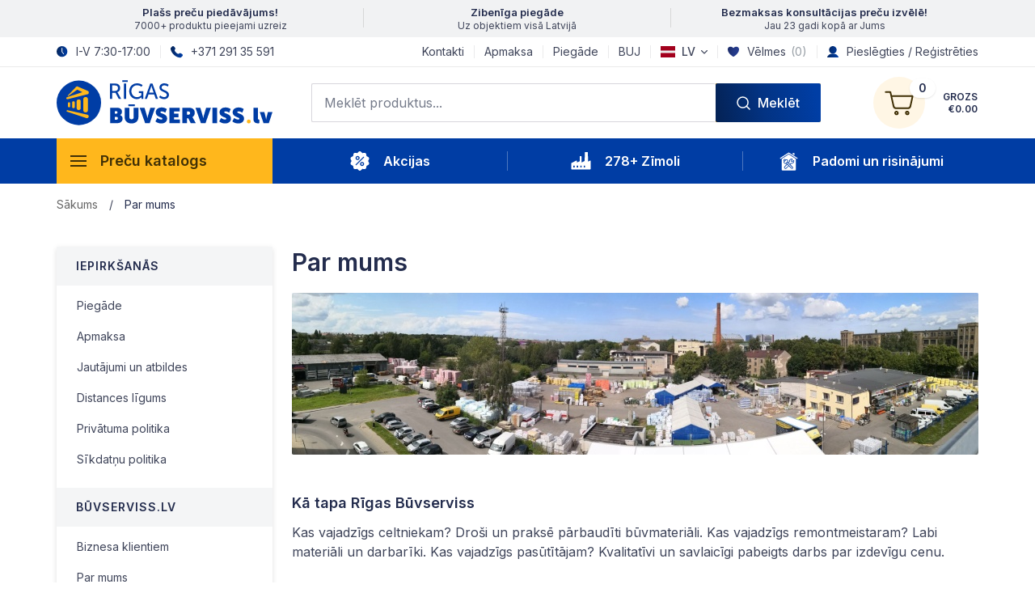

--- FILE ---
content_type: text/html; charset=UTF-8
request_url: https://www.buvserviss.lv/o-nas
body_size: 64446
content:


<!DOCTYPE html>
<html lang="lv" class="notranslate" translate="no" data-template="main">
<head>
    <meta name="google" content="notranslate">
    <meta charset="UTF-8">
    <meta http-equiv="X-UA-Compatible" content="IE=edge">
    <meta name="viewport" content="width=device-width, initial-scale=1.0, maximum-scale=5.0">
    <link rel="apple-touch-icon" sizes="180x180" href="/apple-touch-icon.png?v=2">
    <link rel="icon" type="image/x-icon" href="/favicon.ico?v=2">
    <link rel="icon" type="image/png" sizes="32x32" href="/favicon-32x32.png?v=2">
    <link rel="icon" type="image/png" sizes="16x16" href="/favicon-16x16.png?v=2">
    <link rel="manifest" href="/site.webmanifest">
    <link rel="mask-icon" href="/safari-pinned-tab.svg?v=2" color="#003DA4">
    <meta name="apple-mobile-web-app-title" content="Rīgas Būvserviss">
    <meta name="application-name" content="Rīgas Būvserviss">
    <meta name="msapplication-TileColor" content="#003DA4">
    <meta name="msapplication-TileImage" content="/apple-touch-icon.png?v=2">
    <meta name="theme-color" content="#003DA4">
        <meta name="facebook-domain-verification" content="zpd439nbrqlbddsooso9onsgzloyuz">
    <meta name="google-site-verification" content="As2PC7xV-dCevgH4eClu7ogC7CNUybEcc98H0eFPzwQ">
        <link rel="preconnect" href="https://fonts.googleapis.com">
    <link rel="preconnect" href="https://fonts.gstatic.com" crossorigin="">
    <link href="https://fonts.googleapis.com/css2?family=Inter:wght@400;500;600;700&display=swap" rel="preload" as="style">
    <link href="https://fonts.googleapis.com/css2?family=Inter:wght@400;500;600;700&display=swap" rel="stylesheet">
        <title>Par mums | Rīgas Būvserviss</title>
        <link rel="preconnect" href="https://www.googletagmanager.com/">
    <link rel="preconnect" href="https://consent.cookiebot.com/">
    <link rel="preconnect" href="https://connect.facebook.net/">
    
    <!-- Google Tag Manager -->
    <script>(function(w,d,s,l,i){w[l]=w[l]||[];w[l].push({'gtm.start':
    new Date().getTime(),event:'gtm.js'});var f=d.getElementsByTagName(s)[0],
    j=d.createElement(s),dl=l!='dataLayer'?'&l='+l:'';j.async=true;j.src=
    'https://www.googletagmanager.com/gtm.js?id='+i+dl;f.parentNode.insertBefore(j,f);
    })(window,document,'script','dataLayer','GTM-NBD3BK3');</script>
    <!-- End Google Tag Manager -->

    <!-- Facebook Pixel Code -->
    <script>
    !function(f,b,e,v,n,t,s){if(f.fbq)return;n=f.fbq=function(){n.callMethod?n.callMethod.apply(n,arguments):n.queue.push(arguments)};
    if(!f._fbq)f._fbq=n;n.push=n;n.loaded=!0;n.version='2.0';
    n.queue=[];t=b.createElement(e);t.async=!0;
    t.src=v;s=b.getElementsByTagName(e)[0];
    s.parentNode.insertBefore(t,s)}(window,document,'script','https://connect.facebook.net/en_US/fbevents.js');
    fbq('init', '1364347593587688');
    fbq('track', 'PageView');</script>
    <!-- End Facebook Pixel Code -->
            <script type="application/ld+json">{"@context":"https://schema.org/","@type":"BreadcrumbList","itemListElement":[{"@type":"ListItem","position":1,"name":"Sākums","item":"https://www.buvserviss.lv/"},{"@type":"ListItem","position":2,"name":"Par mums"}]}</script>    <style id="cookie-fix">
        @media (max-width: 991.98px) {
            #CybotCookiebotDialog {
                display: none !important;
            }
        }
    </style>
        <script src="//code.jivosite.com/widget/WEzG5rNyH6" async></script>
        <meta name="title" content="Par mums">
<meta name="description" content="">
<meta property="og:title" content="Par mums">
<meta property="og:description" content="">
<meta property="og:site_name " content="Buvserviss.lv">
<meta name="csrf-param" content="_csrf">
<meta name="csrf-token" content="Tvgc4BIESo1GxGJM4RUc1tqVZCIABVHHQtG4S2P08zY-wVO1YzIVxg-IVx-wVinv7eAXcFloE4A2tNM7VczFfw==">

<link href="/sass/site.css?v=1762961534" rel="stylesheet">
<link href="/css/swiper-bundle.min.css?v=1738832223" rel="stylesheet">
<link href="/sass/story/style.css?v=1738248819" rel="stylesheet">
<link href="/sass/story/solutions-tips-view.css?v=1763053620" rel="stylesheet">
<link href="/sass/story/category-view.css?v=1725539670" rel="stylesheet">
<link href="/sass/story/single-solution-view.css?v=1763655290" rel="stylesheet">
<link href="/sass/story/single-tip-view.css?v=1763053621" rel="stylesheet">
<style>
    .text-post p {
        font-family: Inter, sans-serif;
        font-size: 16px;
        margin: 0 0 23px 0;
    }
    
    .contact-person-list p {
        margin-bottom: 0 !important;
        font-size: revert-layer;
    }
</style>
<style>
    .contacts-form .form-check {
        display: flex;
        align-items: center;
    }
    
    .contacts-form .form-check .invalid-feedback {
        position: unset;
        flex-basis: 100%;
        margin-left: 5px;
    }

    .contacts-form .block-heading {
        margin: 0 0 32px 0;
        line-height: 34px;
        font-size: 26px;
    }
</style>
<style>
    @media print {
        body {
            font-size: 14px;
        }
        .container {
            padding-left: auto !important;
            padding-right: unset !important;
            max-width: unset !important;
        }
    }
</style>
<script>var wishlistProducts = [];
var wishlistAddUrl = "\/wishlist\/default\/add";
var wishlistRemoveUrl = "\/wishlist\/default\/remove";

    window.labels = {
        serverError: 'Servera kļūda',
    };


    function setFadeOutTimeout(selector, wait, duration) {
        setTimeout(function() {
            $(selector).fadeOut(duration);
        }, wait);
    }


    // It is a bit easier to work with constants. 
    const GOOGLE_MAP_RIGA_BERZAUNES_12 = `https://www.google.com/maps/embed?pb=!1m18!1m12!1m3!1d2174.923475442103!2d24.15619929630478!3d56.967243305379085!2m3!1f0!2f0!3f0!3m2!1i1024!2i768!4f13.1!3m3!1m2!1s0x46eece4fecf52913%3A0x9ad94ffeadcb1bf8!2zUsSrZ2FzIELFq3ZzZXJ2aXNzLCBTSUE!5e0!3m2!1slv!2slv!4v1688757262619!5m2!1slv!2slv`;
    const GOOGLE_MAP_RIGA_BERZAUNES_8 = `https://www.google.com/maps/embed?pb=!1m18!1m12!1m3!1d2174.868610519786!2d24.157944777153368!3d56.96818309773005!2m3!1f0!2f0!3f0!3m2!1i1024!2i768!4f13.1!3m3!1m2!1s0x46eece4fdd37e213%3A0xc604b4eca6bd6713!2zQsSTcnphdW5lcyBpZWxhIDhhLCBWaWR6ZW1lcyBwcmlla8WhcGlsc8STdGEsIFLEq2dhLCBMVi0xMDM5!5e0!3m2!1slv!2slv!4v1722267241285!5m2!1slv!2slv`;
    const GOOGLE_MAP_DAUGAVPILS_18_NOVEMBRA = `https://www.google.com/maps/embed?pb=!1m18!1m12!1m3!1d2237.0592048570743!2d26.552025677290327!3d55.89633248092636!2m3!1f0!2f0!3f0!3m2!1i1024!2i768!4f13.1!3m3!1m2!1s0x46c295ecb2ec7879%3A0xde60c9cc38f9a7a!2zUsSrZ2FzIELFq3ZzZXJ2aXNzIFZpxaHEt3UgZmlsacSBbGU!5e0!3m2!1sen!2slv!4v1690879864365!5m2!1sen!2slv`;
    const GOOGLE_MAP_DAUGAVPILS_VISKU = `https://www.google.com/maps/embed?pb=!1m18!1m12!1m3!1d2236.8690775104747!2d26.55489899419503!3d55.8996298114193!2m3!1f0!2f0!3f0!3m2!1i1024!2i768!4f13.1!3m3!1m2!1s0x46c29440b59ca547%3A0x7e00800f68fe80a6!2sVi%C5%A1%C4%B7u%20iela%2021%2C%20Daugavpils%2C%20LV-5410!5e0!3m2!1slv!2slv!4v1722267027628!5m2!1slv!2slv`;
    const GOOGLE_MAP_VENTSPILS_GERTRUDES = `https://www.google.com/maps/embed?pb=!1m18!1m12!1m3!1d2150.0399273015564!2d21.565565977175186!3d57.3924588645239!2m3!1f0!2f0!3f0!3m2!1i1024!2i768!4f13.1!3m3!1m2!1s0x46f1c8e51e477241%3A0x2094c999da9b4f05!2s%C4%A2ertr%C5%ABdes%20iela%2017%2C%20Ventspils%2C%20LV-3601!5e0!3m2!1slv!2slv!4v1722267066122!5m2!1slv!2slv`;
    
    // Function to change the map URL
    // Since both mobile and desktop maps are always present, we change both at the same time
    const changeFooterMapUrl = (src, mobileMapId) => {
        if (!src || !mobileMapId) {
            return;
        }

        var iframe = document.querySelector('.google-map.desktop iframe');
        if (iframe) {
            iframe.setAttribute('src', src);
        }

        var mobileFrame = document.querySelector('#' + mobileMapId + ' iframe');
        if (mobileFrame) {
            mobileFrame.setAttribute('src', src);
        }
    };
</script></head>
<body>

    <!-- Facebook Pixel Noscript -->
    <noscript><img height="1" width="1" src="https://www.facebook.com/tr?id=1364347593587688&ev=PageView&noscript=1" alt="fbpx"></noscript>
    <!-- End Facebook Pixel Noscript -->

    <!-- Google Tag Manager (noscript) -->
    <noscript><iframe src="https://www.googletagmanager.com/ns.html?id=GTM-NBD3BK3"
    height="0" width="0" style="display:none;visibility:hidden"></iframe></noscript>
    <!-- End Google Tag Manager (noscript) -->



<header id="main-header" class="site-header d-print-none">
                <div class="info-block">
                <div class="container">
                    <ul class="list desktop">
                                                    <li class="list-item">
                                                                                                    <a class="d-flex flex-column" href="https://www.buvserviss.lv/buvmateriali">
                                        <strong>Plašs preču piedāvājums!</strong>
                                        <span> 7000+ produktu pieejami uzreiz</span>
                                    </a>
                                                            </li>
                                                    <li class="list-item">
                                                                                                    <a class="d-flex flex-column" href="https://www.buvserviss.lv/piegade">
                                        <strong>Zibenīga piegāde</strong>
                                        <span>Uz objektiem visā Latvijā</span>
                                    </a>
                                                            </li>
                                                    <li class="list-item">
                                                                                                    <a class="d-flex flex-column" href="https://www.buvserviss.lv/kontakti">
                                        <strong>Bezmaksas konsultācijas preču izvēlē!</strong>
                                        <span> Jau 23 gadi kopā ar Jums</span>
                                    </a>
                                                            </li>
                                            </ul>

                    <div class="swiper mobile-swiper">
                        <div class="swiper-wrapper">
                                                        <li class="swiper-slide">
                                                                                                    <a class="d-flex flex-column" href="https://www.buvserviss.lv/buvmateriali">
                                        <strong>Plašs preču piedāvājums!</strong>
                                        <span> 7000+ produktu pieejami uzreiz</span>
                                    </a>
                                                            </li>
                                                        <li class="swiper-slide">
                                                                                                    <a class="d-flex flex-column" href="https://www.buvserviss.lv/piegade">
                                        <strong>Zibenīga piegāde</strong>
                                        <span>Uz objektiem visā Latvijā</span>
                                    </a>
                                                            </li>
                                                        <li class="swiper-slide">
                                                                                                    <a class="d-flex flex-column" href="https://www.buvserviss.lv/kontakti">
                                        <strong>Bezmaksas konsultācijas preču izvēlē!</strong>
                                        <span> Jau 23 gadi kopā ar Jums</span>
                                    </a>
                                                            </li>
                                                    </div>
                    </div>
                </div>
            </div>
                
        <div class="top-block">
        <div class="container">
            <div class="row align-items-center">
                <div class="col-md-5 col-lg-4">
                    <ul class="header-contacts d-flex align-items-center">
                                                <li class="has-icon">
                            <img src="/images/design/header-clock-icon.svg" alt=""> I-V 7:30-17:00                        </li>
                                                                        <li class="has-icon">
                            <a href="tel:+37129135591">
                                <img src="/images/design/header-phone-icon.svg" alt=""> +371 291 35 591                            </a>
                        </li>
                                            </ul>
                </div>

                <div class="col-md-7 col-lg-8 d-flex align-items-center justify-content-end">
                    <ul class="d-flex">
                                                                        <li><a href="/kontakti">Kontakti</a></li>
                                                <li><a href="/apmaksa">Apmaksa</a></li>
                                                <li><a href="/piegade">Piegāde</a></li>
                                                <li><a href="/jautajumi-un-atbildes">BUJ</a></li>
                                                                        
                                                <li>
                            <ul id="w5" class="lang-bar nav"><li class="dropdown nav-item"><a class="dropdown-toggle nav-link" href="#" data-bs-toggle="dropdown" role="button" aria-expanded="false"><img src="/images/flags/lv.jpg" alt=""> LV</a><div id="w6" class="dropdown-menu"><a class="dropdown-item" href="/ru/o-nas" data-lang="ru"><img src="/images/flags/ru.jpg" alt=""> RU</a></div></li></ul>                        </li>
                        
                        <li class="has-icon">
                            <a href="/wishlist"><img src="/images/design/header-saved-icon.svg" alt="">Vēlmes&nbsp;<span class="wishlist-count">(<span class="value ms-0">0</span>)</span></a>                        </li>

                        <li class="has-icon">
                                                        <a href="/autorizacija"><img src="/images/design/header-user-icon.svg" alt="">Pieslēgties / Reģistrēties</a>                                                    </li>
                    </ul>
                </div>
            </div>
            
        </div>
    </div>
        
    <div class="mid-block">
        <div class="container d-flex justify-content-between align-items-center">
            <button type="button" id="mobile-menu-toggle" class="mobile-menu-toggle">
                <span>
                    <i class="icon"></i>
                    <span class="text" data-text="Aizvērt"><span>Katalogs</span></span>
                </span>
            </button>

            <div class="site-branding">
                <a href="/" rel="home"><img src="/images/logo.svg" width="267" height="56" alt="Rīgas Būvserviss"></a>            </div> 

            <div class="right-side d-flex align-items-center">
                <form action="#" class="header-search desktop">
                    <div class="form-group d-flex m-0">
                        <div class="input-holder">
                            <input type="text" name="search" class="form-control input-search" placeholder="Meklēt produktus...">
                            <button type="button" class="close-search-results"></button>
                        </div>
                        <button type="submit" name="submit" class="btn btn-primary btn-search"><span>Meklēt</span></button>
                    </div>

                    <div class="ajax-search-results">
                        
<div class="output">
    <div class="d-flex justify-content-center">
        <div class="spinner-border text-primary my-4" style="width: 3rem; height: 3rem;" role="status">
            <span class="visually-hidden">Loading...</span>
        </div>
    </div></div>

                    </div>
                </form>

                <button class="mobile-search-toggle"></button>

                <div class="mini-cart empty">
                    <a href="/grozs" class="toggle-btn">
                        <span class="icon">
                            <span class="amount">0</span>
                        </span>

                        <span class="summary-text">
                            <span>Grozs</span>
                            <span class="price">€0.00</span>
                        </span>
                    </a>  

                    <div class="dropdown-menu">
                        
<div class="block-heading-holder">
    <span class="heading">Grozs <i class="amount">(0)</i></span>
        <button type="button" class="close-btn">Aizvērt</button>
</div>

<div class="content">
    <div>
                <div class="empty-cart text-center d-none">
            <span class="text">Tavā pirkumu grozā nav preču!</span>
            <a href="/" class="btn btn-primary"><span>Doties uz veikalu</span></a>
        </div>
            </div>
</div>

                    </div>                          
                </div>
            </div>
        </div> 
    </div>

    <div class="nav-block">
        <div class="container">
            <form action="#" class="header-search mobile">
                <div class="form-group d-flex m-0">
                    <div class="input-holder">
                        <input type="text" name="search" class="form-control input-search" placeholder="Meklēt produktus...">
                        <button type="button" class="close-search-results"></button>
                    </div>

                    <button type="submit" name="submit" class="btn btn-primary btn-search" aria-label="Meklēt"><span>Meklēt</span></button>
                </div>

                <div class="ajax-search-results">
                    
<div class="output">
    <div class="d-flex justify-content-center">
        <div class="spinner-border text-primary my-4" style="width: 3rem; height: 3rem;" role="status">
            <span class="visually-hidden">Loading...</span>
        </div>
    </div></div>

                </div>
            </form>

            <div class="primary-nav-holder show-on-hover">
                <button class="nav-toggle-button">
                    <span class="icon"></span> Preču katalogs                </button>

                <nav class="vertical-site-navigation d-none">
                    <div>
                        <ul class="menu-list">
                        
<li class="menu-item level-0 dropdown">
    <a href="/buvmateriali" class="dropdown-toggle">
                <div class="icon">
            <img src="/images/block-icons/icon-2.svg" width="28" height="28" alt="Būvmateriāli" loading="eager">        </div>
        <span>Būvmateriāli</span>
            </a>
    
        <div class=" dropdown-menu">
        <div class="mobile-toolbar">
            <button class="btn-back"></button>
            <span class="category-name">Būvmateriāli</span>
        </div>
        
        <ul class="allow-scroll">
            
<li class="menu-item level-1 dropdown">
    <a href="/buvmateriali/fasades-materiali" class="dropdown-toggle">
                <div class="icon">
            <picture><source srcset="/webp/thumbs/db_dizains/Putuplasts%20%28eps%29.md.jpg.webp?v=20250705" type="image/webp"><img src="/userfiles/Image/thumbs/db_dizains/Putuplasts%20%28eps%29.md.jpg" width="28" height="28" alt="Fasādes materiāli" loading="lazy"></picture>        </div>
        <span>Fasādes materiāli</span>
            </a>
    
        <div class="sub-categories dropdown-menu">
        <div class="mobile-toolbar">
            <button class="btn-back"></button>
            <span class="category-name">Fasādes materiāli</span>
        </div>
        
        <ul class="allow-scroll">
            
<li class="">
    <a href="/buvmateriali/fasades-materiali/fasades-vate" class="">
                <picture><source srcset="/webp/thumbs/db_dizains/Fasades%20vate.md.jpg.webp?v=20250705" type="image/webp"><img src="/userfiles/Image/thumbs/db_dizains/Fasades%20vate.md.jpg" width="225" height="163" alt="Fasādes vate" loading="lazy"></picture>        <span class="name">Fasādes vate</span>
            </a>
    
    </li>

<li class="">
    <a href="/buvmateriali/fasades-materiali/fasades-putuplasts" class="">
                <picture><source srcset="/webp/thumbs/db_dizains/Putuplasts%20%28eps%29.md.jpg.webp?v=20250705" type="image/webp"><img src="/userfiles/Image/thumbs/db_dizains/Putuplasts%20%28eps%29.md.jpg" width="225" height="163" alt="Fasādes putuplasts" loading="lazy"></picture>        <span class="name">Fasādes putuplasts</span>
            </a>
    
    </li>

<li class="">
    <a href="/buvmateriali/fasades-materiali/fasades-siltinasanas-profili" class="">
                <picture><source srcset="/webp/thumbs/db_dizains/Fasades%20siltinasanas%20profili.md.jpg.webp?v=20250705" type="image/webp"><img src="/userfiles/Image/thumbs/db_dizains/Fasades%20siltinasanas%20profili.md.jpg" width="225" height="163" alt="Fasādes siltināšanas profili" loading="lazy"></picture>        <span class="name">Fasādes siltināšanas profili</span>
            </a>
    
    </li>

<li class="">
    <a href="/buvmateriali/fasades-materiali/siltinatie-pamatu-veidni-un-piederumi" class="">
                <picture><source srcset="/webp/thumbs/db_dizains/Siltin%C4%81tie%20pamatu%20veid%C5%86i%20un%20piederumi.md.jpg.webp?v=20250705" type="image/webp"><img src="/userfiles/Image/thumbs/db_dizains/Siltin%C4%81tie%20pamatu%20veid%C5%86i%20un%20piederumi.md.jpg" width="225" height="163" alt="Siltinātie pamatu veidņi un piederumi" loading="lazy"></picture>        <span class="name">Siltinātie pamatu veidņi un piederumi</span>
            </a>
    
    </li>

<li class="">
    <a href="/buvmateriali/fasades-materiali/fasades-limesanas-un-armesanas-javas" class="">
                <picture><source srcset="/webp/thumbs/db_dizains/Limesanas%20un%20armesanas%20java.md.jpg.webp?v=20250705" type="image/webp"><img src="/userfiles/Image/thumbs/db_dizains/Limesanas%20un%20armesanas%20java.md.jpg" width="225" height="163" alt="Līmēšanas un armēšanas javas" loading="lazy"></picture>        <span class="name">Līmēšanas un armēšanas javas</span>
            </a>
    
    </li>

<li class="">
    <a href="/buvmateriali/fasades-materiali/fasades-gruntis" class="">
                <picture><source srcset="/webp/thumbs/db_dizains/Fasades%20gruntis.md.jpg.webp?v=20250705" type="image/webp"><img src="/userfiles/Image/thumbs/db_dizains/Fasades%20gruntis.md.jpg" width="225" height="163" alt="Fasādes gruntis" loading="lazy"></picture>        <span class="name">Fasādes gruntis</span>
            </a>
    
    </li>

<li class="">
    <a href="/buvmateriali/fasades-materiali/fasades-dekorativie-apmetumi" class="">
                <picture><source srcset="/webp/thumbs/db_dizains/Dekorativie%20apmetumi.md.jpg.webp?v=20250705" type="image/webp"><img src="/userfiles/Image/thumbs/db_dizains/Dekorativie%20apmetumi.md.jpg" width="225" height="163" alt="Dekoratīvais apmetums" loading="lazy"></picture>        <span class="name">Dekoratīvie apmetumi</span>
            </a>
    
    </li>

<li class="">
    <a href="/buvmateriali/fasades-materiali/fasades-izolacijas-dibeli" class="">
                <picture><source srcset="/webp/thumbs/db_dizains/Fasades%20izolacijas%20dibelis.md.jpg.webp?v=20250705" type="image/webp"><img src="/userfiles/Image/thumbs/db_dizains/Fasades%20izolacijas%20dibelis.md.jpg" width="225" height="163" alt="Fasādes izolācijas dībeļi" loading="lazy"></picture>        <span class="name">Fasādes izolācijas dībeļi</span>
            </a>
    
    </li>

<li class="">
    <a href="/buvmateriali/fasades-materiali/fasades-sieti" class="">
                <picture><source srcset="/webp/thumbs/db_dizains/Fasades%20sieti.md.jpg.webp?v=20250705" type="image/webp"><img src="/userfiles/Image/thumbs/db_dizains/Fasades%20sieti.md.jpg" width="225" height="163" alt="Fasādes sieti" loading="lazy"></picture>        <span class="name">Fasādes sieti</span>
            </a>
    
    </li>

<li class="">
    <a href="/buvmateriali/fasades-materiali/fasades-spakteles" class="">
                <picture><source srcset="/webp/thumbs/db_dizains/Fasades%20spakteles.md.jpg.webp?v=20250705" type="image/webp"><img src="/userfiles/Image/thumbs/db_dizains/Fasades%20spakteles.md.jpg" width="225" height="163" alt="Fasādes špakteles" loading="lazy"></picture>        <span class="name">Fasādes špakteles</span>
            </a>
    
    </li>

<li class="">
    <a href="/buvmateriali/fasades-materiali/fasades-krasas" class="">
                <picture><source srcset="/webp/thumbs/db_dizains/Fasades%20krasas.md.jpg.webp?v=20250705" type="image/webp"><img src="/userfiles/Image/thumbs/db_dizains/Fasades%20krasas.md.jpg" width="225" height="163" alt="Fasādes krāsas" loading="lazy"></picture>        <span class="name">Fasādes krāsas</span>
            </a>
    
    </li>
        </ul>
    </div>
    </li>

<li class="menu-item level-1 dropdown">
    <a href="/buvmateriali/ventilejama-fasade" class="dropdown-toggle">
                <div class="icon">
            <picture><source srcset="/webp/thumbs/db_dizains/Ventil%C4%93jama%20fas%C4%81de%201.md.jpg.webp?v=20250705" type="image/webp"><img src="/userfiles/Image/thumbs/db_dizains/Ventil%C4%93jama%20fas%C4%81de%201.md.jpg" width="28" height="28" alt="Ventilējamā fasāde" loading="lazy"></picture>        </div>
        <span>Ventilējamā fasāde</span>
            </a>
    
        <div class="sub-categories dropdown-menu">
        <div class="mobile-toolbar">
            <button class="btn-back"></button>
            <span class="category-name">Ventilējamā fasāde</span>
        </div>
        
        <ul class="allow-scroll">
            
<li class="">
    <a href="/buvmateriali/ventilejama-fasade/cementa-plaksnes" class="">
                <picture><source srcset="/webp/thumbs/db_dizains/Cementa%20pl%C4%81ksnes%201.md.jpg.webp?v=20250705" type="image/webp"><img src="/userfiles/Image/thumbs/db_dizains/Cementa%20pl%C4%81ksnes%201.md.jpg" width="225" height="163" alt="Cementa plāksnes" loading="lazy"></picture>        <span class="name">Cementa plāksnes</span>
            </a>
    
    </li>

<li class="">
    <a href="/buvmateriali/ventilejama-fasade/izolacija" class="">
                <picture><source srcset="/webp/thumbs/db_dizains/Ventil%C4%93jama%20izol%C4%81cija.md.jpg.webp?v=20250705" type="image/webp"><img src="/userfiles/Image/thumbs/db_dizains/Ventil%C4%93jama%20izol%C4%81cija.md.jpg" width="225" height="163" alt="Izolācija" loading="lazy"></picture>        <span class="name">Izolācija</span>
            </a>
    
    </li>

<li class="">
    <a href="/buvmateriali/ventilejama-fasade/konstrukcijas-stiprinajumi" class="">
                <picture><source srcset="/webp/thumbs/db_dizains/Konstrukcijas%20stiprin%C4%81jumi.md.jpg.webp?v=20250705" type="image/webp"><img src="/userfiles/Image/thumbs/db_dizains/Konstrukcijas%20stiprin%C4%81jumi.md.jpg" width="225" height="163" alt="Konstrukcijas, stiprinājumi" loading="lazy"></picture>        <span class="name">Konstrukcijas, stiprinājumi</span>
            </a>
    
    </li>
        </ul>
    </div>
    </li>

<li class="menu-item level-1 dropdown">
    <a href="/buvmateriali/regipsis-profili-stiprinajumi" class="dropdown-toggle">
                <div class="icon">
            <picture><source srcset="/webp/thumbs/db_dizains/Gipskartons.md.jpg.webp?v=20250705" type="image/webp"><img src="/userfiles/Image/thumbs/db_dizains/Gipskartons.md.jpg" width="28" height="28" alt="Ģipškartons, profili, stiprinājumi" loading="lazy"></picture>        </div>
        <span>Ģipškartons, profili, stiprinājumi</span>
            </a>
    
        <div class="sub-categories dropdown-menu">
        <div class="mobile-toolbar">
            <button class="btn-back"></button>
            <span class="category-name">Ģipškartons, profili, stiprinājumi</span>
        </div>
        
        <ul class="allow-scroll">
            
<li class="">
    <a href="/buvmateriali/regipsis-profili-stiprinajumi/regipsis" class="">
                <picture><source srcset="/webp/thumbs/db_dizains/Gipskartons.md.jpg.webp?v=20250705" type="image/webp"><img src="/userfiles/Image/thumbs/db_dizains/Gipskartons.md.jpg" width="225" height="163" alt="Ģipškartons" loading="lazy"></picture>        <span class="name">Ģipškartons</span>
            </a>
    
    </li>

<li class="">
    <a href="/buvmateriali/regipsis-profili-stiprinajumi/regipsa-profli" class="">
                <picture><source srcset="/webp/thumbs/db_dizains/Gipskartona%20profili.md.jpg.webp?v=20250705" type="image/webp"><img src="/userfiles/Image/thumbs/db_dizains/Gipskartona%20profili.md.jpg" width="225" height="163" alt="Ģipškartona profli" loading="lazy"></picture>        <span class="name">Ģipškartona profli</span>
            </a>
    
    </li>

<li class="">
    <a href="/buvmateriali/regipsis-profili-stiprinajumi/regipsa-profilu-stiprinajumi" class="">
                <picture><source srcset="/webp/thumbs/db_dizains/Profilu%20stiprinajumi.md.jpg.webp?v=20250705" type="image/webp"><img src="/userfiles/Image/thumbs/db_dizains/Profilu%20stiprinajumi.md.jpg" width="225" height="163" alt="Profilu stiprinājumi" loading="lazy"></picture>        <span class="name">Profilu stiprinājumi</span>
            </a>
    
    </li>

<li class="">
    <a href="/buvmateriali/regipsis-profili-stiprinajumi/sturi-sinas-vadulas" class="">
                <picture><source srcset="/webp/thumbs/db_dizains/Sturi%20sinas%20vadulas1.md.jpg.webp?v=20250705" type="image/webp"><img src="/userfiles/Image/thumbs/db_dizains/Sturi%20sinas%20vadulas1.md.jpg" width="225" height="163" alt="Stūri, šinas, vadulas, cokols" loading="lazy"></picture>        <span class="name">Stūri, šinas, vadulas, cokols</span>
            </a>
    
    </li>

<li class="">
    <a href="/buvmateriali/regipsis-profili-stiprinajumi/sietlentas-amortizacijas-lentas" class="">
                <picture><source srcset="/webp/thumbs/db_dizains/Sietlentas_amortizacijas%20lentas.md.jpg.webp?v=20250705" type="image/webp"><img src="/userfiles/Image/thumbs/db_dizains/Sietlentas_amortizacijas%20lentas.md.jpg" width="225" height="163" alt="Sietlentes, amortizācijas lentes" loading="lazy"></picture>        <span class="name">Sietlentes, amortizācijas lentes</span>
            </a>
    
    </li>
        </ul>
    </div>
    </li>

<li class="menu-item level-1 dropdown">
    <a href="/buvmateriali/siltumizolacijas-materiali" class="dropdown-toggle">
                <div class="icon">
            <picture><source srcset="/webp/thumbs/db_dizains/Akmens%20vate.md.jpg.webp?v=20250705" type="image/webp"><img src="/userfiles/Image/thumbs/db_dizains/Akmens%20vate.md.jpg" width="28" height="28" alt="Siltumizolācijas materiāli" loading="lazy"></picture>        </div>
        <span>Siltumizolācijas materiāli</span>
            </a>
    
        <div class="sub-categories dropdown-menu">
        <div class="mobile-toolbar">
            <button class="btn-back"></button>
            <span class="category-name">Siltumizolācijas materiāli</span>
        </div>
        
        <ul class="allow-scroll">
            
<li class="">
    <a href="/buvmateriali/siltumizolacijas-materiali/mineralavate" class="">
                <picture><source srcset="/webp/thumbs/db_dizains/Mineralvate.md.jpg.webp?v=20250705" type="image/webp"><img src="/userfiles/Image/thumbs/db_dizains/Mineralvate.md.jpg" width="225" height="163" alt="Minerālvate" loading="lazy"></picture>        <span class="name">Minerālvate</span>
            </a>
    
    </li>

<li class="">
    <a href="/buvmateriali/siltumizolacijas-materiali/akmens-vate" class="">
                <picture><source srcset="/webp/thumbs/db_dizains/Akmens%20vate.md.jpg.webp?v=20250705" type="image/webp"><img src="/userfiles/Image/thumbs/db_dizains/Akmens%20vate.md.jpg" width="225" height="163" alt="Akmens vate" loading="lazy"></picture>        <span class="name">Akmens vate</span>
            </a>
    
    </li>

<li class="">
    <a href="/buvmateriali/siltumizolacijas-materiali/berama-vate" class="">
                <picture><source srcset="/webp/thumbs/db_dizains/Berama%20vate.md.jpg.webp?v=20250705" type="image/webp"><img src="/userfiles/Image/thumbs/db_dizains/Berama%20vate.md.jpg" width="225" height="163" alt="Beramā vate" loading="lazy"></picture>        <span class="name">Beramā vate</span>
            </a>
    
    </li>

<li class="">
    <a href="/buvmateriali/siltumizolacijas-materiali/putuplasts-eps" class="">
                <picture><source srcset="/webp/thumbs/db_dizains/Putuplasts%20%28eps%29.md.jpg.webp?v=20250705" type="image/webp"><img src="/userfiles/Image/thumbs/db_dizains/Putuplasts%20%28eps%29.md.jpg" width="225" height="163" alt="Putuplasts (eps)" loading="lazy"></picture>        <span class="name">Putuplasts (eps)</span>
            </a>
    
    </li>

<li class="">
    <a href="/buvmateriali/siltumizolacijas-materiali/putuplasts-xps" class="">
                <picture><source srcset="/webp/thumbs/db_dizains/Putuplasts%20%28xps%29.md.jpg.webp?v=20250705" type="image/webp"><img src="/userfiles/Image/thumbs/db_dizains/Putuplasts%20%28xps%29.md.jpg" width="225" height="163" alt="Putuplasts (xps)" loading="lazy"></picture>        <span class="name">Putuplasts (xps)</span>
            </a>
    
    </li>

<li class="">
    <a href="/buvmateriali/siltumizolacijas-materiali/poliuretana-loksnes" class="">
                <picture><source srcset="/webp/thumbs/db_dizains/Poliuretana%20loksnes.md.jpg.webp?v=20250705" type="image/webp"><img src="/userfiles/Image/thumbs/db_dizains/Poliuretana%20loksnes.md.jpg" width="225" height="163" alt="Poliuretāna loksnes" loading="lazy"></picture>        <span class="name">Poliuretāna loksnes</span>
            </a>
    
    </li>

<li class="">
    <a href="/buvmateriali/siltumizolacijas-materiali/siltumizolacija-ar-folliju" class="">
                <picture><source srcset="/webp/thumbs/db_dizains/Siltumizolacija%20ar%20folliju.md.jpg.webp?v=20250705" type="image/webp"><img src="/userfiles/Image/thumbs/db_dizains/Siltumizolacija%20ar%20folliju.md.jpg" width="225" height="163" alt="Siltumizolācija ar foliju" loading="lazy"></picture>        <span class="name">Siltumizolācija ar foliju</span>
            </a>
    
    </li>

<li class="">
    <a href="/buvmateriali/siltumizolacijas-materiali/skanas-izolacija" class="">
                <picture><source srcset="/webp/thumbs/db_dizains/Skanas%20izolacija1.md.jpg.webp?v=20250705" type="image/webp"><img src="/userfiles/Image/thumbs/db_dizains/Skanas%20izolacija1.md.jpg" width="225" height="163" alt="Skaņas izolācija" loading="lazy"></picture>        <span class="name">Skaņas izolācija</span>
            </a>
    
    </li>

<li class="">
    <a href="/buvmateriali/siltumizolacijas-materiali/keramzits" class="">
                <picture><source srcset="/webp/thumbs/db_dizains/Keramzits.md.jpg.webp?v=20250705" type="image/webp"><img src="/userfiles/Image/thumbs/db_dizains/Keramzits.md.jpg" width="225" height="163" alt="Keramzīts" loading="lazy"></picture>        <span class="name">Keramzīts</span>
            </a>
    
    </li>

<li class="">
    <a href="/buvmateriali/siltumizolacijas-materiali/kokskiedras-vate" class="">
                <picture><source srcset="/webp/thumbs/db_dizains/Kok%C5%A1%C4%B7iedras%20vate.md.jpg.webp?v=20250705" type="image/webp"><img src="/userfiles/Image/thumbs/db_dizains/Kok%C5%A1%C4%B7iedras%20vate.md.jpg" width="225" height="163" alt="Kokšķiedras vate" loading="lazy"></picture>        <span class="name">Kokšķiedras vate</span>
            </a>
    
    </li>

<li class="">
    <a href="/buvmateriali/siltumizolacijas-materiali/termoprofili-logiem" class="">
                <picture><source srcset="/webp/thumbs/db_dizains/termoprofilis-warmotech-pro.md.jpg.webp?v=20250705" type="image/webp"><img src="/userfiles/Image/thumbs/db_dizains/termoprofilis-warmotech-pro.md.jpg" width="225" height="163" alt="Termoprofili logiem" loading="lazy"></picture>        <span class="name">Termoprofili logiem</span>
            </a>
    
    </li>
        </ul>
    </div>
    </li>

<li class="menu-item level-1 dropdown">
    <a href="/buvmateriali/plaksnes" class="dropdown-toggle">
                <div class="icon">
            <picture><source srcset="/webp/thumbs/db_dizains/Plaksnes.md.jpg.webp?v=20250705" type="image/webp"><img src="/userfiles/Image/thumbs/db_dizains/Plaksnes.md.jpg" width="28" height="28" alt="Plāksnes" loading="lazy"></picture>        </div>
        <span>Plāksnes</span>
            </a>
    
        <div class="sub-categories dropdown-menu">
        <div class="mobile-toolbar">
            <button class="btn-back"></button>
            <span class="category-name">Plāksnes</span>
        </div>
        
        <ul class="allow-scroll">
            
<li class="">
    <a href="/buvmateriali/plaksnes/osb" class="">
                <picture><source srcset="/webp/thumbs/db_dizains/OSB.md.jpg.webp?v=20250705" type="image/webp"><img src="/userfiles/Image/thumbs/db_dizains/OSB.md.jpg" width="225" height="163" alt="OSB" loading="lazy"></picture>        <span class="name">OSB</span>
            </a>
    
    </li>

<li class="">
    <a href="/buvmateriali/plaksnes/kokskiedras-plaksnes" class="">
                <picture><source srcset="/webp/thumbs/db_dizains/Kokskiedras%20plaksnes.md.jpg.webp?v=20250705" type="image/webp"><img src="/userfiles/Image/thumbs/db_dizains/Kokskiedras%20plaksnes.md.jpg" width="225" height="163" alt="Kokšķiedras plāksnes" loading="lazy"></picture>        <span class="name">Kokšķiedras plāksnes</span>
            </a>
    
    </li>

<li class="">
    <a href="/buvmateriali/plaksnes/finieris-saplaksnis" class="">
                <picture><source srcset="/webp/thumbs/db_dizains/Finieris%20%28saplaksnis%29.md.jpg.webp?v=20250705" type="image/webp"><img src="/userfiles/Image/thumbs/db_dizains/Finieris%20%28saplaksnis%29.md.jpg" width="225" height="163" alt="Finieris (saplāksnis)" loading="lazy"></picture>        <span class="name">Finieris (saplāksnis)</span>
            </a>
    
    </li>

<li class="">
    <a href="/buvmateriali/plaksnes/preskartons" class="">
                <picture><source srcset="/webp/thumbs/db_dizains/Preskartons.md.jpg.webp?v=20250705" type="image/webp"><img src="/userfiles/Image/thumbs/db_dizains/Preskartons.md.jpg" width="225" height="163" alt="Preskartons" loading="lazy"></picture>        <span class="name">Preskartons</span>
            </a>
    
    </li>

<li class="">
    <a href="/buvmateriali/plaksnes/fibrolita-plaksnes" class="">
                <picture><source srcset="/webp/thumbs/db_dizains/Fibrolita%20plaksnes.md.jpg.webp?v=20250705" type="image/webp"><img src="/userfiles/Image/thumbs/db_dizains/Fibrolita%20plaksnes.md.jpg" width="225" height="163" alt="Fibrolīta plāksnes" loading="lazy"></picture>        <span class="name">Fibrolīta plāksnes</span>
            </a>
    
    </li>

<li class="">
    <a href="/buvmateriali/plaksnes/cementa-plaksnes" class="">
                <picture><source srcset="/webp/thumbs/db_dizains/Cementa%20pl%C4%81ksnes.md.jpg.webp?v=20250705" type="image/webp"><img src="/userfiles/Image/thumbs/db_dizains/Cementa%20pl%C4%81ksnes.md.jpg" width="225" height="163" alt="Cementa plāksnes" loading="lazy"></picture>        <span class="name">Cementa plāksnes</span>
            </a>
    
    </li>

<li class="">
    <a href="/buvmateriali/plaksnes/koka-plaksnes" class="">
                <picture><source srcset="/webp/thumbs/db_dizains/Koka%20pl%C4%81ksnes.md.jpg.webp?v=20250705" type="image/webp"><img src="/userfiles/Image/thumbs/db_dizains/Koka%20pl%C4%81ksnes.md.jpg" width="225" height="163" alt="Koka plāksnes" loading="lazy"></picture>        <span class="name">Koka plāksnes</span>
            </a>
    
    </li>

<li class="">
    <a href="/buvmateriali/plaksnes/gipsskiedras-plaksnes" class="">
                <picture><source srcset="/webp/thumbs/db_dizains/%C4%A2ip%C5%A1%C5%A1%C4%B7iedras%20pl%C4%81ksnes.md.jpg.webp?v=20250705" type="image/webp"><img src="/userfiles/Image/thumbs/db_dizains/%C4%A2ip%C5%A1%C5%A1%C4%B7iedras%20pl%C4%81ksnes.md.jpg" width="225" height="163" alt="Ģipššķiedras plāksnes" loading="lazy"></picture>        <span class="name">Ģipššķiedras plāksnes</span>
            </a>
    
    </li>
        </ul>
    </div>
    </li>

<li class="menu-item level-1 dropdown">
    <a href="/buvmateriali/armatura" class="dropdown-toggle">
                <div class="icon">
            <picture><source srcset="/webp/thumbs/db_dizains/Armaturas%20sieti.md.jpg.webp?v=20250705" type="image/webp"><img src="/userfiles/Image/thumbs/db_dizains/Armaturas%20sieti.md.jpg" width="28" height="28" alt="Armatūra" loading="lazy"></picture>        </div>
        <span>Armatūra</span>
            </a>
    
        <div class="sub-categories dropdown-menu">
        <div class="mobile-toolbar">
            <button class="btn-back"></button>
            <span class="category-name">Armatūra</span>
        </div>
        
        <ul class="allow-scroll">
            
<li class="">
    <a href="/buvmateriali/armatura/armaturas-sieti" class="">
                <picture><source srcset="/webp/thumbs/db_dizains/Armaturas%20sieti.md.jpg.webp?v=20250705" type="image/webp"><img src="/userfiles/Image/thumbs/db_dizains/Armaturas%20sieti.md.jpg" width="225" height="163" alt="Armatūras sieti" loading="lazy"></picture>        <span class="name">Armatūras sieti</span>
            </a>
    
    </li>

<li class="">
    <a href="/buvmateriali/armatura/armaturas-stieni" class="">
                <picture><source srcset="/webp/thumbs/db_dizains/Armaturas%20stieni.md.jpg.webp?v=20250705" type="image/webp"><img src="/userfiles/Image/thumbs/db_dizains/Armaturas%20stieni.md.jpg" width="225" height="163" alt="Armatūras stieņi" loading="lazy"></picture>        <span class="name">Armatūras stieņi</span>
            </a>
    
    </li>

<li class="">
    <a href="/buvmateriali/armatura/betonesanas-piederumi" class="">
                <picture><source srcset="/webp/thumbs/db_dizains/Betonesanas%20piederumi.md.jpg.webp?v=20250705" type="image/webp"><img src="/userfiles/Image/thumbs/db_dizains/Betonesanas%20piederumi.md.jpg" width="225" height="163" alt="Betonēšanas piederumi" loading="lazy"></picture>        <span class="name">Betonēšanas piederumi</span>
            </a>
    
    </li>
        </ul>
    </div>
    </li>

<li class="menu-item level-1 dropdown">
    <a href="/buvmateriali/jumta-segumi" class="dropdown-toggle">
                <div class="icon">
            <picture><source srcset="/webp/thumbs/db_dizains/Jumta%20segumi.md.jpg.webp?v=20250705" type="image/webp"><img src="/userfiles/Image/thumbs/db_dizains/Jumta%20segumi.md.jpg" width="28" height="28" alt="Jumta segumi" loading="lazy"></picture>        </div>
        <span>Jumta segumi</span>
            </a>
    
        <div class="sub-categories dropdown-menu">
        <div class="mobile-toolbar">
            <button class="btn-back"></button>
            <span class="category-name">Jumta segumi</span>
        </div>
        
        <ul class="allow-scroll">
            
<li class="">
    <a href="/buvmateriali/jumta-segumi/metala-jumti" class="">
                <img src="/userfiles/Image/db_dizains/Met%C4%81la%20jumti.jpg" width="225" height="163" alt="Metāla jumti" loading="lazy">        <span class="name">Metāla jumti</span>
            </a>
    
    </li>

<li class="">
    <a href="/buvmateriali/jumta-segumi/kausejamie-materiali" class="">
                <picture><source srcset="/webp/thumbs/db_dizains/Kausejamie%20materiali.md.jpg.webp?v=20250705" type="image/webp"><img src="/userfiles/Image/thumbs/db_dizains/Kausejamie%20materiali.md.jpg" width="225" height="163" alt="Kausējamie materiāli" loading="lazy"></picture>        <span class="name">Kausējamie materiāli</span>
            </a>
    
    </li>

<li class="">
    <a href="/buvmateriali/jumta-segumi/bitumena-sindeli" class="">
                <picture><source srcset="/webp/thumbs/db_dizains/Bitumena%20dakstini.md.jpg.webp?v=20250705" type="image/webp"><img src="/userfiles/Image/thumbs/db_dizains/Bitumena%20dakstini.md.jpg" width="225" height="163" alt="Bitumena šindeļi" loading="lazy"></picture>        <span class="name">Bitumena šindeļi</span>
            </a>
    
    </li>

<li class="">
    <a href="/buvmateriali/jumta-segumi/mala-dakstini" class="">
                <picture><source srcset="/webp/thumbs/db_dizains/Mala%20dakstini.md.jpg.webp?v=20250705" type="image/webp"><img src="/userfiles/Image/thumbs/db_dizains/Mala%20dakstini.md.jpg" width="225" height="163" alt="Māla dakstiņi" loading="lazy"></picture>        <span class="name">Māla dakstiņi</span>
            </a>
    
    </li>

<li class="">
    <a href="/buvmateriali/jumta-segumi/betona-dakstini" class="">
                <picture><source srcset="/webp/thumbs/db_dizains/Betona%20dakstini.md.jpg.webp?v=20250705" type="image/webp"><img src="/userfiles/Image/thumbs/db_dizains/Betona%20dakstini.md.jpg" width="225" height="163" alt="Betona dakstiņi" loading="lazy"></picture>        <span class="name">Betona dakstiņi</span>
            </a>
    
    </li>

<li class="">
    <a href="/buvmateriali/jumta-segumi/onduline-jumta-loksnes" class="">
                <picture><source srcset="/webp/thumbs/db_dizains/Onduline%20jumta%20loksnes.md.jpg.webp?v=20250705" type="image/webp"><img src="/userfiles/Image/thumbs/db_dizains/Onduline%20jumta%20loksnes.md.jpg" width="225" height="163" alt="Onduline jumta loksnes" loading="lazy"></picture>        <span class="name">Onduline jumta loksnes</span>
            </a>
    
    </li>

<li class="">
    <a href="/buvmateriali/jumta-segumi/bezazbesta-siferis" class="">
                <picture><source srcset="/webp/thumbs/db_dizains/Bezazbesta%20siferis.md.jpg.webp?v=20250705" type="image/webp"><img src="/userfiles/Image/thumbs/db_dizains/Bezazbesta%20siferis.md.jpg" width="225" height="163" alt="Bezazbesta šīferis" loading="lazy"></picture>        <span class="name">Bezazbesta šīferis</span>
            </a>
    
    </li>

<li class="">
    <a href="/buvmateriali/jumta-segumi/teknes-un-notekas" class="">
                <picture><source srcset="/webp/thumbs/db_dizains/Teknes%20un%20notekas.md.jpg.webp?v=20250705" type="image/webp"><img src="/userfiles/Image/thumbs/db_dizains/Teknes%20un%20notekas.md.jpg" width="225" height="163" alt="Teknes un notekas" loading="lazy"></picture>        <span class="name">Teknes un notekas</span>
            </a>
    
    </li>

<li class="">
    <a href="/buvmateriali/jumta-segumi/metala-dakstini-ar-akmens-smalci" class="">
                <picture><source srcset="/webp/thumbs/db_dizains/Met%C4%81la%20daksti%C5%86i%20ar%20akmens%20smalci.md.jpg.webp?v=20250705" type="image/webp"><img src="/userfiles/Image/thumbs/db_dizains/Met%C4%81la%20daksti%C5%86i%20ar%20akmens%20smalci.md.jpg" width="225" height="163" alt="Metāla dakstiņi ar akmens smalci" loading="lazy"></picture>        <span class="name">Metāla dakstiņi ar akmens smalci</span>
            </a>
    
    </li>

<li class="">
    <a href="/buvmateriali/jumta-segumi/jumta-segumu-aksesuari" class="">
                <picture><source srcset="/webp/thumbs/db_dizains/Jumta%20segumu%20aksesuari.md.jpg.webp?v=20250705" type="image/webp"><img src="/userfiles/Image/thumbs/db_dizains/Jumta%20segumu%20aksesuari.md.jpg" width="225" height="163" alt="Jumta segumu aksesuāri" loading="lazy"></picture>        <span class="name">Jumta segumu aksesuāri</span>
            </a>
    
    </li>

<li class="">
    <a href="/buvmateriali/jumta-segumi/pvc-jumta-membranas" class="">
                <picture><source srcset="/webp/thumbs/db_dizains/PR2524BI1050_DANOPOL_HS_clone_Lamina_sintetica_a_base_de_PVC_p_para_impermeabili_SZ5%20-%20Copy.md.jpg.webp?v=20250705" type="image/webp"><img src="/userfiles/Image/thumbs/db_dizains/PR2524BI1050_DANOPOL_HS_clone_Lamina_sintetica_a_base_de_PVC_p_para_impermeabili_SZ5%20-%20Copy.md.jpg" width="225" height="163" alt="Pvc Jumta membrānas" loading="lazy"></picture>        <span class="name">Pvc Jumta membrānas</span>
            </a>
    
    </li>

<li class="">
    <a href="/buvmateriali/jumta-segumi/jumta-skarda-detalas" class="">
                <picture><source srcset="/webp/thumbs/db_dizains/Ruukki%2040%20Met%C4%81la%20kore%2C%20RA9AR%2C%20RR23Tum%C5%A1i%20pel%C4%93ka%20-%20Copy.md.jpg.webp?v=20250705" type="image/webp"><img src="/userfiles/Image/thumbs/db_dizains/Ruukki%2040%20Met%C4%81la%20kore%2C%20RA9AR%2C%20RR23Tum%C5%A1i%20pel%C4%93ka%20-%20Copy.md.jpg" width="225" height="163" alt="Jumta skārda detaļas" loading="lazy"></picture>        <span class="name">Jumta skārda detaļas</span>
            </a>
    
    </li>

<li class="">
    <a href="/buvmateriali/jumta-segumi/jumta-drosibas-elementi" class="">
                <picture><source srcset="/webp/thumbs/db_dizains/nnn.md.jpg.webp?v=20250705" type="image/webp"><img src="/userfiles/Image/thumbs/db_dizains/nnn.md.jpg" width="225" height="163" alt="Jumta drošības elementi" loading="lazy"></picture>        <span class="name">Jumta drošības elementi</span>
            </a>
    
    </li>
        </ul>
    </div>
    </li>

<li class="menu-item level-1 dropdown">
    <a href="/buvmateriali/bloki-kiegeli-grodi" class="dropdown-toggle">
                <div class="icon">
            <picture><source srcset="/webp/thumbs/db_dizains/Keramzita%20bloki.md.jpg.webp?v=20250705" type="image/webp"><img src="/userfiles/Image/thumbs/db_dizains/Keramzita%20bloki.md.jpg" width="28" height="28" alt="Bloki, ķieģeļi, grodi" loading="lazy"></picture>        </div>
        <span>Bloki, ķieģeļi, grodi</span>
            </a>
    
        <div class="sub-categories dropdown-menu">
        <div class="mobile-toolbar">
            <button class="btn-back"></button>
            <span class="category-name">Bloki, ķieģeļi, grodi</span>
        </div>
        
        <ul class="allow-scroll">
            
<li class="">
    <a href="/buvmateriali/bloki-kiegeli-grodi/gazbetona-bloki" class="">
                <picture><source srcset="/webp/thumbs/db_dizains/Gazbetona%20bloki1.md.jpg.webp?v=20250705" type="image/webp"><img src="/userfiles/Image/thumbs/db_dizains/Gazbetona%20bloki1.md.jpg" width="225" height="163" alt="Gāzbetona bloki" loading="lazy"></picture>        <span class="name">Gāzbetona bloki</span>
            </a>
    
    </li>

<li class="">
    <a href="/buvmateriali/bloki-kiegeli-grodi/keramzita-bloki" class="">
                <picture><source srcset="/webp/thumbs/db_dizains/Keramzita%20bloki.md.jpg.webp?v=20250705" type="image/webp"><img src="/userfiles/Image/thumbs/db_dizains/Keramzita%20bloki.md.jpg" width="225" height="163" alt="Keramzīta bloki" loading="lazy"></picture>        <span class="name">Keramzīta bloki</span>
            </a>
    
    </li>

<li class="">
    <a href="/buvmateriali/bloki-kiegeli-grodi/keraterm-bloki" class="">
                <picture><source srcset="/webp/thumbs/db_dizains/Keraterm%20bloki.md.jpg.webp?v=20250705" type="image/webp"><img src="/userfiles/Image/thumbs/db_dizains/Keraterm%20bloki.md.jpg" width="225" height="163" alt="Keraterm bloki" loading="lazy"></picture>        <span class="name">Keraterm bloki</span>
            </a>
    
    </li>

<li class="">
    <a href="/buvmateriali/bloki-kiegeli-grodi/betona-bloki" class="">
                <picture><source srcset="/webp/thumbs/db_dizains/Betona%20bloki.md.jpg.webp?v=20250705" type="image/webp"><img src="/userfiles/Image/thumbs/db_dizains/Betona%20bloki.md.jpg" width="225" height="163" alt="Betona bloki" loading="lazy"></picture>        <span class="name">Betona bloki</span>
            </a>
    
    </li>

<li class="">
    <a href="/buvmateriali/bloki-kiegeli-grodi/silikata-bloki" class="">
                <picture><source srcset="/webp/thumbs/db_dizains/Silikata%20bloki1.md.jpg.webp?v=20250705" type="image/webp"><img src="/userfiles/Image/thumbs/db_dizains/Silikata%20bloki1.md.jpg" width="225" height="163" alt="Silikāta bloki" loading="lazy"></picture>        <span class="name">Silikāta bloki</span>
            </a>
    
    </li>

<li class="">
    <a href="/buvmateriali/bloki-kiegeli-grodi/pamatu-bloki" class="">
                <picture><source srcset="/webp/thumbs/db_dizains/Pamatu%20bloki.md.jpg.webp?v=20250705" type="image/webp"><img src="/userfiles/Image/thumbs/db_dizains/Pamatu%20bloki.md.jpg" width="225" height="163" alt="Pamatu bloki" loading="lazy"></picture>        <span class="name">Pamatu bloki</span>
            </a>
    
    </li>

<li class="">
    <a href="/buvmateriali/bloki-kiegeli-grodi/parsegumu-paneli" class="">
                <picture><source srcset="/webp/thumbs/db_dizains/Parsegumu%20paneli.md.jpg.webp?v=20250705" type="image/webp"><img src="/userfiles/Image/thumbs/db_dizains/Parsegumu%20paneli.md.jpg" width="225" height="163" alt="Pārsegumu paneļi" loading="lazy"></picture>        <span class="name">Pārsegumu paneļi</span>
            </a>
    
    </li>

<li class="">
    <a href="/buvmateriali/bloki-kiegeli-grodi/parsedzes" class="">
                <picture><source srcset="/webp/thumbs/db_dizains/Parsedze.md.jpg.webp?v=20250705" type="image/webp"><img src="/userfiles/Image/thumbs/db_dizains/Parsedze.md.jpg" width="225" height="163" alt="Pārsedzes" loading="lazy"></picture>        <span class="name">Pārsedzes</span>
            </a>
    
    </li>

<li class="">
    <a href="/buvmateriali/bloki-kiegeli-grodi/brugis" class="">
                <picture><source srcset="/webp/thumbs/db_dizains/Brugis.md.jpg.webp?v=20250705" type="image/webp"><img src="/userfiles/Image/thumbs/db_dizains/Brugis.md.jpg" width="225" height="163" alt="Bruģis" loading="lazy"></picture>        <span class="name">Bruģis</span>
            </a>
    
    </li>

<li class="">
    <a href="/buvmateriali/bloki-kiegeli-grodi/kiegeli" class="">
                <picture><source srcset="/webp/thumbs/db_dizains/Kiegeli.md.jpg.webp?v=20250705" type="image/webp"><img src="/userfiles/Image/thumbs/db_dizains/Kiegeli.md.jpg" width="225" height="163" alt="Ķieģeļi " loading="lazy"></picture>        <span class="name">Ķieģeļi </span>
            </a>
    
    </li>

<li class="">
    <a href="/buvmateriali/bloki-kiegeli-grodi/apmales" class="">
                <picture><source srcset="/webp/thumbs/db_dizains/Apmales1.md.jpg.webp?v=20250705" type="image/webp"><img src="/userfiles/Image/thumbs/db_dizains/Apmales1.md.jpg" width="225" height="163" alt="Apmales " loading="lazy"></picture>        <span class="name">Apmales </span>
            </a>
    
    </li>

<li class="">
    <a href="/buvmateriali/bloki-kiegeli-grodi/grodi-un-vaki" class="">
                <picture><source srcset="/webp/thumbs/db_dizains/Grodi%20un%20vaki.md.jpg.webp?v=20250705" type="image/webp"><img src="/userfiles/Image/thumbs/db_dizains/Grodi%20un%20vaki.md.jpg" width="225" height="163" alt="Grodi un vāki" loading="lazy"></picture>        <span class="name">Grodi un vāki</span>
            </a>
    
    </li>

<li class="">
    <a href="/buvmateriali/bloki-kiegeli-grodi/dumvadi-skursteni" class="">
                <picture><source srcset="/webp/thumbs/db_dizains/Keramiskie%20d%C5%ABmvadi1.md.jpg.webp?v=20250705" type="image/webp"><img src="/userfiles/Image/thumbs/db_dizains/Keramiskie%20d%C5%ABmvadi1.md.jpg" width="225" height="163" alt="Dūmvadi, skursteņi" loading="lazy"></picture>        <span class="name">Dūmvadi, skursteņi</span>
            </a>
    
    </li>

<li class="">
    <a href="/buvmateriali/bloki-kiegeli-grodi/instrumenti-blokiem" class="">
                <picture><source srcset="/webp/thumbs/db_dizains/Instrumenti%20blokiem.md.jpg.webp?v=20250705" type="image/webp"><img src="/userfiles/Image/thumbs/db_dizains/Instrumenti%20blokiem.md.jpg" width="225" height="163" alt="Instrumenti blokiem" loading="lazy"></picture>        <span class="name">Instrumenti blokiem</span>
            </a>
    
    </li>
        </ul>
    </div>
    </li>

<li class="menu-item level-1 dropdown">
    <a href="/buvmateriali/sausie-maisijumi-spakteles" class="dropdown-toggle">
                <div class="icon">
            <picture><source srcset="/webp/thumbs/db_dizains/Sausie%20maisijumi_spakteles.md.jpg.webp?v=20250705" type="image/webp"><img src="/userfiles/Image/thumbs/db_dizains/Sausie%20maisijumi_spakteles.md.jpg" width="28" height="28" alt="Sausie maisījumi, špakteles" loading="lazy"></picture>        </div>
        <span>Sausie maisījumi, špakteles</span>
            </a>
    
        <div class="sub-categories dropdown-menu">
        <div class="mobile-toolbar">
            <button class="btn-back"></button>
            <span class="category-name">Sausie maisījumi, špakteles</span>
        </div>
        
        <ul class="allow-scroll">
            
<li class="">
    <a href="/buvmateriali/sausie-maisijumi-spakteles/cements-betons" class="">
                <picture><source srcset="/webp/thumbs/db_dizains/Cements_betons.md.jpg.webp?v=20250705" type="image/webp"><img src="/userfiles/Image/thumbs/db_dizains/Cements_betons.md.jpg" width="225" height="163" alt="Cements, betons" loading="lazy"></picture>        <span class="name">Cements, betons</span>
            </a>
    
    </li>

<li class="">
    <a href="/buvmateriali/sausie-maisijumi-spakteles/apmetumi" class="">
                <picture><source srcset="/webp/thumbs/db_dizains/Sausie%20maisijumi_spakteles.md.jpg.webp?v=20250705" type="image/webp"><img src="/userfiles/Image/thumbs/db_dizains/Sausie%20maisijumi_spakteles.md.jpg" width="225" height="163" alt="Apmetumi " loading="lazy"></picture>        <span class="name">Apmetumi </span>
            </a>
    
    </li>

<li class="">
    <a href="/buvmateriali/sausie-maisijumi-spakteles/dekorativie-apmetumi" class="">
                <picture><source srcset="/webp/thumbs/db_dizains/Dekorativie%20apmetumi.md.jpg.webp?v=20250705" type="image/webp"><img src="/userfiles/Image/thumbs/db_dizains/Dekorativie%20apmetumi.md.jpg" width="225" height="163" alt="Dekoratīvie apmetumi" loading="lazy"></picture>        <span class="name">Dekoratīvie apmetumi</span>
            </a>
    
    </li>

<li class="">
    <a href="/buvmateriali/sausie-maisijumi-spakteles/murjavas-bloku-limes" class="">
                <picture><source srcset="/webp/thumbs/db_dizains/Murjavas_bloku%20limes.md.jpg.webp?v=20250705" type="image/webp"><img src="/userfiles/Image/thumbs/db_dizains/Murjavas_bloku%20limes.md.jpg" width="225" height="163" alt="Mūrjavas / bloku līmes" loading="lazy"></picture>        <span class="name">Mūrjavas / bloku līmes</span>
            </a>
    
    </li>

<li class="">
    <a href="/buvmateriali/sausie-maisijumi-spakteles/flizu-limes" class="">
                <picture><source srcset="/webp/thumbs/db_dizains/Flizu%20limes.md.jpg.webp?v=20250705" type="image/webp"><img src="/userfiles/Image/thumbs/db_dizains/Flizu%20limes.md.jpg" width="225" height="163" alt="Flīžu līmes " loading="lazy"></picture>        <span class="name">Flīžu līmes </span>
            </a>
    
    </li>

<li class="">
    <a href="/buvmateriali/sausie-maisijumi-spakteles/limesanas-un-armesanas-javas" class="">
                <picture><source srcset="/webp/thumbs/db_dizains/Limesanas%20un%20armesanas%20java1.md.jpg.webp?v=20250705" type="image/webp"><img src="/userfiles/Image/thumbs/db_dizains/Limesanas%20un%20armesanas%20java1.md.jpg" width="225" height="163" alt="Līmēšanas un armēšanas javas" loading="lazy"></picture>        <span class="name">Līmēšanas un armēšanas javas</span>
            </a>
    
    </li>

<li class="">
    <a href="/buvmateriali/sausie-maisijumi-spakteles/spakteles" class="">
                <picture><source srcset="/webp/thumbs/db_dizains/Spakteles.md.jpg.webp?v=20250705" type="image/webp"><img src="/userfiles/Image/thumbs/db_dizains/Spakteles.md.jpg" width="225" height="163" alt="Špakteles" loading="lazy"></picture>        <span class="name">Špakteles</span>
            </a>
    
    </li>

<li class="">
    <a href="/buvmateriali/sausie-maisijumi-spakteles/gatavas-spakteles" class="">
                <picture><source srcset="/webp/thumbs/db_dizains/Gatavas%20spakteles.md.jpg.webp?v=20250705" type="image/webp"><img src="/userfiles/Image/thumbs/db_dizains/Gatavas%20spakteles.md.jpg" width="225" height="163" alt="Gatavās špakteles" loading="lazy"></picture>        <span class="name">Gatavās špakteles</span>
            </a>
    
    </li>

<li class="">
    <a href="/buvmateriali/sausie-maisijumi-spakteles/gridu-izlidzinosie-maisijumi" class="">
                <picture><source srcset="/webp/thumbs/db_dizains/Gridu%20izlidzinosie%20maisijumi.md.jpg.webp?v=20250705" type="image/webp"><img src="/userfiles/Image/thumbs/db_dizains/Gridu%20izlidzinosie%20maisijumi.md.jpg" width="225" height="163" alt="Grīdu izlīdzinošie maisījumi" loading="lazy"></picture>        <span class="name">Grīdu izlīdzinošie maisījumi</span>
            </a>
    
    </li>

<li class="">
    <a href="/buvmateriali/sausie-maisijumi-spakteles/mals-smiltis-kalkis-gipsis" class="">
                <picture><source srcset="/webp/thumbs/db_dizains/Mals_smiltis_kalkis_gipsis.md.jpg.webp?v=20250705" type="image/webp"><img src="/userfiles/Image/thumbs/db_dizains/Mals_smiltis_kalkis_gipsis.md.jpg" width="225" height="163" alt="Māls, smiltis, kaļķis, ģipsis" loading="lazy"></picture>        <span class="name">Māls, smiltis, kaļķis, ģipsis</span>
            </a>
    
    </li>

<li class="">
    <a href="/buvmateriali/sausie-maisijumi-spakteles/bezrukuma-javas-remontsastavi" class="">
                <picture><source srcset="/webp/thumbs/db_dizains/Bezrukuma%20javas_remontsastavi.md.jpg.webp?v=20250705" type="image/webp"><img src="/userfiles/Image/thumbs/db_dizains/Bezrukuma%20javas_remontsastavi.md.jpg" width="225" height="163" alt="Bezrukuma javas, remontsastāvi" loading="lazy"></picture>        <span class="name">Bezrukuma javas, remontsastāvi</span>
            </a>
    
    </li>

<li class="">
    <a href="/buvmateriali/montazas-putas-silikoni-hermetiki/flizu-suvotaji?pcid=1459" class="">
                <picture><source srcset="/webp/thumbs/db_dizains/Flizu%20suvotaji.md.jpg.webp?v=20250705" type="image/webp"><img src="/userfiles/Image/thumbs/db_dizains/Flizu%20suvotaji.md.jpg" width="225" height="163" alt="Flīžu šuvotāji" loading="lazy"></picture>        <span class="name">Flīžu šuvotāji</span>
            </a>
    
    </li>
        </ul>
    </div>
    </li>

<li class="menu-item level-1 dropdown">
    <a href="/buvmateriali/gruntis-mastikas" class="dropdown-toggle">
                <div class="icon">
            <picture><source srcset="/webp/thumbs/db_dizains/Gruntis%20mastikas1.md.jpg.webp?v=20250705" type="image/webp"><img src="/userfiles/Image/thumbs/db_dizains/Gruntis%20mastikas1.md.jpg" width="28" height="28" alt="Gruntis, mastikas" loading="lazy"></picture>        </div>
        <span>Gruntis, mastikas</span>
            </a>
    
        <div class="sub-categories dropdown-menu">
        <div class="mobile-toolbar">
            <button class="btn-back"></button>
            <span class="category-name">Gruntis, mastikas</span>
        </div>
        
        <ul class="allow-scroll">
            
<li class="">
    <a href="/buvmateriali/gruntis-mastikas/gruntis" class="">
                <picture><source srcset="/webp/thumbs/db_dizains/Gruntis_mastikas.md.jpg.webp?v=20250705" type="image/webp"><img src="/userfiles/Image/thumbs/db_dizains/Gruntis_mastikas.md.jpg" width="225" height="163" alt="Gruntis " loading="lazy"></picture>        <span class="name">Gruntis </span>
            </a>
    
    </li>

<li class="">
    <a href="/buvmateriali/gruntis-mastikas/hidroizolacijas" class="">
                <picture><source srcset="/webp/thumbs/db_dizains/Hidroizolacijas.md.jpg.webp?v=20250705" type="image/webp"><img src="/userfiles/Image/thumbs/db_dizains/Hidroizolacijas.md.jpg" width="225" height="163" alt="Hidroizolācijas" loading="lazy"></picture>        <span class="name">Hidroizolācijas</span>
            </a>
    
    </li>

<li class="">
    <a href="/buvmateriali/gruntis-mastikas/bituma-mastikas" class="">
                <picture><source srcset="/webp/thumbs/db_dizains/Bituma%20mastikas.md.jpg.webp?v=20250705" type="image/webp"><img src="/userfiles/Image/thumbs/db_dizains/Bituma%20mastikas.md.jpg" width="225" height="163" alt="Bituma mastikas" loading="lazy"></picture>        <span class="name">Bituma mastikas</span>
            </a>
    
    </li>

<li class="">
    <a href="/buvmateriali/gruntis-mastikas/piedevas-buvjavam-un-betonam" class="">
                <picture><source srcset="/webp/thumbs/db_dizains/Piedevas%20buvjavam%20un%20betonam.md.jpg.webp?v=20250705" type="image/webp"><img src="/userfiles/Image/thumbs/db_dizains/Piedevas%20buvjavam%20un%20betonam.md.jpg" width="225" height="163" alt="Piedevas būvjavām un betonam " loading="lazy"></picture>        <span class="name">Piedevas būvjavām un betonam </span>
            </a>
    
    </li>
        </ul>
    </div>
    </li>

<li class="menu-item level-1 dropdown">
    <a href="/buvmateriali/celtniecibas-pleves" class="dropdown-toggle">
                <div class="icon">
            <picture><source srcset="/webp/thumbs/db_dizains/Celtniecibas%20pleves.md.jpg.webp?v=20250705" type="image/webp"><img src="/userfiles/Image/thumbs/db_dizains/Celtniecibas%20pleves.md.jpg" width="28" height="28" alt="Celtniecības plēves" loading="lazy"></picture>        </div>
        <span>Celtniecības plēves</span>
            </a>
    
        <div class="sub-categories dropdown-menu">
        <div class="mobile-toolbar">
            <button class="btn-back"></button>
            <span class="category-name">Celtniecības plēves</span>
        </div>
        
        <ul class="allow-scroll">
            
<li class="">
    <a href="/buvmateriali/celtniecibas-pleves/difuzijas-mebranas" class="">
                <picture><source srcset="/webp/thumbs/db_dizains/Difuzijas%20mebranas.md.jpg.webp?v=20250705" type="image/webp"><img src="/userfiles/Image/thumbs/db_dizains/Difuzijas%20mebranas.md.jpg" width="225" height="163" alt="Difūzijas Membrānas" loading="lazy"></picture>        <span class="name">Difūzijas Membrānas</span>
            </a>
    
    </li>

<li class="">
    <a href="/buvmateriali/celtniecibas-pleves/tvaika-izolacijas-pleves" class="">
                <picture><source srcset="/webp/db_dizains/Celtniec%C4%ABbas%20pl%C4%93ves.jpg.webp?v=20250705" type="image/webp"><img src="/userfiles/Image/db_dizains/Celtniec%C4%ABbas%20pl%C4%93ves.jpg" width="225" height="163" alt="Tvaika izolācijas plēves" loading="lazy"></picture>        <span class="name">Tvaika izolācijas plēves</span>
            </a>
    
    </li>

<li class="">
    <a href="/buvmateriali/celtniecibas-pleves/pretveja-pleves" class="">
                <picture><source srcset="/webp/thumbs/db_dizains/Pretveja%20pleves.md.jpg.webp?v=20250705" type="image/webp"><img src="/userfiles/Image/thumbs/db_dizains/Pretveja%20pleves.md.jpg" width="225" height="163" alt="Pretvēja plēves" loading="lazy"></picture>        <span class="name">Pretvēja plēves</span>
            </a>
    
    </li>

<li class="">
    <a href="/buvmateriali/celtniecibas-pleves/antikondensata-jumtu-pleves" class="">
                <picture><source srcset="/webp/thumbs/db_dizains/Antikondensata%20jumtu%20pleves.md.jpg.webp?v=20250705" type="image/webp"><img src="/userfiles/Image/thumbs/db_dizains/Antikondensata%20jumtu%20pleves.md.jpg" width="225" height="163" alt="Antikondensāta jumtu plēves" loading="lazy"></picture>        <span class="name">Antikondensāta jumtu plēves</span>
            </a>
    
    </li>

<li class="">
    <a href="/buvmateriali/celtniecibas-pleves/aizsargkartons" class="">
                <picture><source srcset="/webp/thumbs/db_dizains/Aizsargkartons.md.jpg.webp?v=20250705" type="image/webp"><img src="/userfiles/Image/thumbs/db_dizains/Aizsargkartons.md.jpg" width="225" height="163" alt="Aizsargkartons" loading="lazy"></picture>        <span class="name">Aizsargkartons</span>
            </a>
    
    </li>

<li class="">
    <a href="/buvmateriali/celtniecibas-pleves/aizsargmateriali-tenti" class="">
                <picture><source srcset="/webp/thumbs/db_dizains/Aizsargmateriali_Tenti.md.jpg.webp?v=20250705" type="image/webp"><img src="/userfiles/Image/thumbs/db_dizains/Aizsargmateriali_Tenti.md.jpg" width="225" height="163" alt="Aizsargmateriāli, Tenti" loading="lazy"></picture>        <span class="name">Aizsargmateriāli, Tenti</span>
            </a>
    
    </li>

<li class="">
    <a href="/buvmateriali/celtniecibas-pleves/savienosanas-lenta" class="">
                <picture><source srcset="/webp/thumbs/db_dizains/Savienosanas%20lenta.md.jpg.webp?v=20250705" type="image/webp"><img src="/userfiles/Image/thumbs/db_dizains/Savienosanas%20lenta.md.jpg" width="225" height="163" alt="Savienošanas lente" loading="lazy"></picture>        <span class="name">Savienošanas lente</span>
            </a>
    
    </li>

<li class="">
    <a href="/buvmateriali/celtniecibas-pleves/geotekstils-geomembrana" class="">
                <picture><source srcset="/webp/thumbs/db_dizains/Geotekstils_Geomembrana.md.jpg.webp?v=20250705" type="image/webp"><img src="/userfiles/Image/thumbs/db_dizains/Geotekstils_Geomembrana.md.jpg" width="225" height="163" alt="Ģeotekstils, Ģeomembrāna" loading="lazy"></picture>        <span class="name">Ģeotekstils, Ģeomembrāna</span>
            </a>
    
    </li>

<li class="">
    <a href="/buvmateriali/celtniecibas-pleves/pleves" class="">
                <picture><source srcset="/webp/thumbs/db_dizains/Pleves.md.jpg.webp?v=20250705" type="image/webp"><img src="/userfiles/Image/thumbs/db_dizains/Pleves.md.jpg" width="225" height="163" alt="Plēves" loading="lazy"></picture>        <span class="name">Plēves</span>
            </a>
    
    </li>
        </ul>
    </div>
    </li>

<li class="menu-item level-1 dropdown">
    <a href="/buvmateriali/lentas-limlentas" class="dropdown-toggle">
                <div class="icon">
            <picture><source srcset="/webp/thumbs/db_dizains/Savienosanas%20lenta.md.jpg.webp?v=20250705" type="image/webp"><img src="/userfiles/Image/thumbs/db_dizains/Savienosanas%20lenta.md.jpg" width="28" height="28" alt="Lentes, līmlentes" loading="lazy"></picture>        </div>
        <span>Lentes, līmlentes</span>
            </a>
    
        <div class="sub-categories dropdown-menu">
        <div class="mobile-toolbar">
            <button class="btn-back"></button>
            <span class="category-name">Lentes, līmlentes</span>
        </div>
        
        <ul class="allow-scroll">
            
<li class="">
    <a href="/buvmateriali/lentas-limlentas/celtniecibas-lentas" class="">
                <picture><source srcset="/webp/thumbs/db_dizains/Savienosanas%20lenta.md.jpg.webp?v=20250705" type="image/webp"><img src="/userfiles/Image/thumbs/db_dizains/Savienosanas%20lenta.md.jpg" width="225" height="163" alt="Celtniecības lentes" loading="lazy"></picture>        <span class="name">Celtniecības lentes</span>
            </a>
    
    </li>

<li class="">
    <a href="/buvmateriali/lentas-limlentas/krasotaju-limlentas-pleves" class="">
                <picture><source srcset="/webp/thumbs/db_dizains/Krasotaju%20limlentas_pleves.md.jpg.webp?v=20250705" type="image/webp"><img src="/userfiles/Image/thumbs/db_dizains/Krasotaju%20limlentas_pleves.md.jpg" width="225" height="163" alt="Krāsotāju līmlentes, plēves" loading="lazy"></picture>        <span class="name">Krāsotāju līmlentes, plēves</span>
            </a>
    
    </li>

<li class="">
    <a href="/buvmateriali/lentas-limlentas/abpusejas-limlentes" class="">
                <picture><source srcset="/webp/thumbs/db_dizains/Abpusejas%20limlentas.md.jpg.webp?v=20250705" type="image/webp"><img src="/userfiles/Image/thumbs/db_dizains/Abpusejas%20limlentas.md.jpg" width="225" height="163" alt="Abpusējās līmlentes" loading="lazy"></picture>        <span class="name">Abpusējās līmlentes</span>
            </a>
    
    </li>

<li class="">
    <a href="/buvmateriali/lentas-limlentas/betonesanas-malu-lentas" class="">
                <picture><source srcset="/webp/thumbs/db_dizains/Betonesanas%20malu%20lentas.md.jpg.webp?v=20250705" type="image/webp"><img src="/userfiles/Image/thumbs/db_dizains/Betonesanas%20malu%20lentas.md.jpg" width="225" height="163" alt="Betonēšanas malu lentes" loading="lazy"></picture>        <span class="name">Betonēšanas malu lentes</span>
            </a>
    
    </li>

<li class="">
    <a href="/buvmateriali/lentas-limlentas/hidroizolacijas-lentas" class="">
                <picture><source srcset="/webp/thumbs/db_dizains/Hidroizolacijas%20lentas.md.jpg.webp?v=20250705" type="image/webp"><img src="/userfiles/Image/thumbs/db_dizains/Hidroizolacijas%20lentas.md.jpg" width="225" height="163" alt="Hidroizolācijas lentes" loading="lazy"></picture>        <span class="name">Hidroizolācijas lentes</span>
            </a>
    
    </li>

<li class="">
    <a href="/buvmateriali/lentas-limlentas/iepakojumu-limlentas" class="">
                <picture><source srcset="/webp/thumbs/db_dizains/Iepakojumu%20limlentas.md.jpg.webp?v=20250705" type="image/webp"><img src="/userfiles/Image/thumbs/db_dizains/Iepakojumu%20limlentas.md.jpg" width="225" height="163" alt="Iepakojumu līmlentes" loading="lazy"></picture>        <span class="name">Iepakojumu līmlentes</span>
            </a>
    
    </li>

<li class="">
    <a href="/buvmateriali/lentas-limlentas/norobezojuma-lentas" class="">
                <picture><source srcset="/webp/thumbs/db_dizains/Norobezojuma%20lentas1.md.jpg.webp?v=20250705" type="image/webp"><img src="/userfiles/Image/thumbs/db_dizains/Norobezojuma%20lentas1.md.jpg" width="225" height="163" alt="Norobežojuma lentes" loading="lazy"></picture>        <span class="name">Norobežojuma lentes</span>
            </a>
    
    </li>

<li class="">
    <a href="/buvmateriali/lentas-limlentas/bituma-lentas" class="">
                <picture><source srcset="/webp/thumbs/db_dizains/Bituma%20lentas.md.jpg.webp?v=20250705" type="image/webp"><img src="/userfiles/Image/thumbs/db_dizains/Bituma%20lentas.md.jpg" width="225" height="163" alt="Bituma lentes" loading="lazy"></picture>        <span class="name">Bituma lentes</span>
            </a>
    
    </li>

<li class="">
    <a href="/buvmateriali/lentas-limlentas/izolacijas-lentas" class="">
                <picture><source srcset="/webp/thumbs/db_dizains/Izolacijas%20lentas.md.jpg.webp?v=20250705" type="image/webp"><img src="/userfiles/Image/thumbs/db_dizains/Izolacijas%20lentas.md.jpg" width="225" height="163" alt="Izolācijas lentes" loading="lazy"></picture>        <span class="name">Izolācijas lentes</span>
            </a>
    
    </li>
        </ul>
    </div>
    </li>

<li class="menu-item level-1 dropdown">
    <a href="/buvmateriali/limes" class="dropdown-toggle">
                <div class="icon">
            <picture><source srcset="/webp/thumbs/db_dizains/Limes.md.jpg.webp?v=20250705" type="image/webp"><img src="/userfiles/Image/thumbs/db_dizains/Limes.md.jpg" width="28" height="28" alt="Līmes" loading="lazy"></picture>        </div>
        <span>Līmes</span>
            </a>
    
        <div class="sub-categories dropdown-menu">
        <div class="mobile-toolbar">
            <button class="btn-back"></button>
            <span class="category-name">Līmes</span>
        </div>
        
        <ul class="allow-scroll">
            
<li class="">
    <a href="/buvmateriali/limes/montazas-limes" class="">
                <picture><source srcset="/webp/thumbs/db_dizains/Limes.md.jpg.webp?v=20250705" type="image/webp"><img src="/userfiles/Image/thumbs/db_dizains/Limes.md.jpg" width="225" height="163" alt="Montāžas līmes" loading="lazy"></picture>        <span class="name">Montāžas līmes</span>
            </a>
    
    </li>

<li class="">
    <a href="/buvmateriali/limes/pva-limes" class="">
                <picture><source srcset="/webp/thumbs/db_dizains/PVA%20limes.md.jpg.webp?v=20250705" type="image/webp"><img src="/userfiles/Image/thumbs/db_dizains/PVA%20limes.md.jpg" width="225" height="163" alt="PVA līmes" loading="lazy"></picture>        <span class="name">PVA līmes</span>
            </a>
    
    </li>

<li class="">
    <a href="/buvmateriali/limes/gridas-segumu-limes" class="">
                <picture><source srcset="/webp/thumbs/db_dizains/Gridas%20segumu%20limes.md.jpg.webp?v=20250705" type="image/webp"><img src="/userfiles/Image/thumbs/db_dizains/Gridas%20segumu%20limes.md.jpg" width="225" height="163" alt="Grīdas segumu līmes" loading="lazy"></picture>        <span class="name">Grīdas segumu līmes</span>
            </a>
    
    </li>

<li class="">
    <a href="/buvmateriali/limes/tapesu-limes" class="">
                <picture><source srcset="/webp/thumbs/db_dizains/Tapesu%20li%CC%84mes.md.jpg.webp?v=20250705" type="image/webp"><img src="/userfiles/Image/thumbs/db_dizains/Tapesu%20li%CC%84mes.md.jpg" width="225" height="163" alt="Tapešu līmes" loading="lazy"></picture>        <span class="name">Tapešu līmes</span>
            </a>
    
    </li>

<li class="">
    <a href="/buvmateriali/limes/montazas-putu-limes" class="">
                <picture><source srcset="/webp/thumbs/db_dizains/Montazas%20putu%20limes.md.jpg.webp?v=20250705" type="image/webp"><img src="/userfiles/Image/thumbs/db_dizains/Montazas%20putu%20limes.md.jpg" width="225" height="163" alt="Montāžas putu līmes" loading="lazy"></picture>        <span class="name">Montāžas putu līmes</span>
            </a>
    
    </li>
        </ul>
    </div>
    </li>

<li class="menu-item level-1 dropdown">
    <a href="/buvmateriali/montazas-putas-silikoni-hermetiki" class="dropdown-toggle">
                <div class="icon">
            <picture><source srcset="/webp/thumbs/db_dizains/Montazas%20putas_silikoni_hermetiki.md.jpg.webp?v=20250705" type="image/webp"><img src="/userfiles/Image/thumbs/db_dizains/Montazas%20putas_silikoni_hermetiki.md.jpg" width="28" height="28" alt="Montāžas putas, silikoni, hermētiķi" loading="lazy"></picture>        </div>
        <span>Montāžas putas, silikoni, hermētiķi</span>
            </a>
    
        <div class="sub-categories dropdown-menu">
        <div class="mobile-toolbar">
            <button class="btn-back"></button>
            <span class="category-name">Montāžas putas, silikoni, hermētiķi</span>
        </div>
        
        <ul class="allow-scroll">
            
<li class="">
    <a href="/buvmateriali/montazas-putas-silikoni-hermetiki/montazas-putas" class="">
                <picture><source srcset="/webp/thumbs/db_dizains/Montazas%20putas.md.jpg.webp?v=20250705" type="image/webp"><img src="/userfiles/Image/thumbs/db_dizains/Montazas%20putas.md.jpg" width="225" height="163" alt="Montāžas putas" loading="lazy"></picture>        <span class="name">Montāžas putas</span>
            </a>
    
    </li>

<li class="">
    <a href="/buvmateriali/montazas-putas-silikoni-hermetiki/silikoni-akrili-hermetiki" class="">
                <picture><source srcset="/webp/thumbs/db_dizains/Silikoni_akrili_hermetiki.md.jpg.webp?v=20250705" type="image/webp"><img src="/userfiles/Image/thumbs/db_dizains/Silikoni_akrili_hermetiki.md.jpg" width="225" height="163" alt="Silikoni, akrili, hermētiķi" loading="lazy"></picture>        <span class="name">Silikoni, akrili, hermētiķi</span>
            </a>
    
    </li>

<li class="">
    <a href="/buvmateriali/montazas-putas-silikoni-hermetiki/putu-pistoles-hermetiku-pistoles" class="">
                <picture><source srcset="/webp/thumbs/db_dizains/Putu%20pistoles_hermetiku%20pistoles.md.jpg.webp?v=20250705" type="image/webp"><img src="/userfiles/Image/thumbs/db_dizains/Putu%20pistoles_hermetiku%20pistoles.md.jpg" width="225" height="163" alt="Putu pistoles, hermētiķu pistoles" loading="lazy"></picture>        <span class="name">Putu pistoles, hermētiķu pistoles</span>
            </a>
    
    </li>

<li class="">
    <a href="/buvmateriali/montazas-putas-silikoni-hermetiki/flizu-suvotaji" class="">
                <picture><source srcset="/webp/thumbs/db_dizains/Flizu%20suvotaji.md.jpg.webp?v=20250705" type="image/webp"><img src="/userfiles/Image/thumbs/db_dizains/Flizu%20suvotaji.md.jpg" width="225" height="163" alt="Flīžu šuvotāji" loading="lazy"></picture>        <span class="name">Flīžu šuvotāji</span>
            </a>
    
    </li>
        </ul>
    </div>
    </li>

<li class="menu-item level-1 dropdown">
    <a href="/buvmateriali/skruves-naglas-buvkalumi" class="dropdown-toggle">
                <div class="icon">
            <picture><source srcset="/webp/thumbs/db_dizains/Skruves_naglas_buvkalumi.md.jpg.webp?v=20250705" type="image/webp"><img src="/userfiles/Image/thumbs/db_dizains/Skruves_naglas_buvkalumi.md.jpg" width="28" height="28" alt="Skrūves, naglas, būvkalumi" loading="lazy"></picture>        </div>
        <span>Skrūves, naglas, būvkalumi</span>
            </a>
    
        <div class="sub-categories dropdown-menu">
        <div class="mobile-toolbar">
            <button class="btn-back"></button>
            <span class="category-name">Skrūves, naglas, būvkalumi</span>
        </div>
        
        <ul class="allow-scroll">
            
<li class="">
    <a href="/buvmateriali/skruves-naglas-buvkalumi/skruves-regipsim" class="">
                <picture><source srcset="/webp/thumbs/db_dizains/Skruves%20regipsim.md.jpg.webp?v=20250705" type="image/webp"><img src="/userfiles/Image/thumbs/db_dizains/Skruves%20regipsim.md.jpg" width="225" height="163" alt="Skrūves reģipsim" loading="lazy"></picture>        <span class="name">Skrūves reģipsim</span>
            </a>
    
    </li>

<li class="">
    <a href="/buvmateriali/skruves-naglas-buvkalumi/skruves-kokam" class="">
                <picture><source srcset="/webp/thumbs/db_dizains/Skruves%20kokam.md.jpg.webp?v=20250705" type="image/webp"><img src="/userfiles/Image/thumbs/db_dizains/Skruves%20kokam.md.jpg" width="225" height="163" alt="Skrūves kokam" loading="lazy"></picture>        <span class="name">Skrūves kokam</span>
            </a>
    
    </li>

<li class="">
    <a href="/buvmateriali/skruves-naglas-buvkalumi/naglas" class="">
                <picture><source srcset="/webp/thumbs/db_dizains/Naglas%20%282%29.md.jpg.webp?v=20250705" type="image/webp"><img src="/userfiles/Image/thumbs/db_dizains/Naglas%20%282%29.md.jpg" width="225" height="163" alt="Naglas" loading="lazy"></picture>        <span class="name">Naglas</span>
            </a>
    
    </li>

<li class="">
    <a href="/buvmateriali/skruves-naglas-buvkalumi/dibeli-dibelnaglas" class="">
                <picture><source srcset="/webp/thumbs/db_dizains/D%C4%ABbe%C4%BCi%2Cd%C4%ABbe%C4%BCnaglas.md.jpg.webp?v=20250705" type="image/webp"><img src="/userfiles/Image/thumbs/db_dizains/D%C4%ABbe%C4%BCi%2Cd%C4%ABbe%C4%BCnaglas.md.jpg" width="225" height="163" alt="Dībeļi, dībeļnaglas" loading="lazy"></picture>        <span class="name">Dībeļi, dībeļnaglas</span>
            </a>
    
    </li>

<li class="">
    <a href="/buvmateriali/skruves-naglas-buvkalumi/buvkalumi" class="">
                <picture><source srcset="/webp/thumbs/db_dizains/Buvkalumi.md.jpg.webp?v=20250705" type="image/webp"><img src="/userfiles/Image/thumbs/db_dizains/Buvkalumi.md.jpg" width="225" height="163" alt="Būvkalumi" loading="lazy"></picture>        <span class="name">Būvkalumi</span>
            </a>
    
    </li>

<li class="">
    <a href="/buvmateriali/skruves-naglas-buvkalumi/fasades-izolacijas-dibeli" class="">
                <picture><source srcset="/webp/thumbs/db_dizains/Fasades%20izolacijas%20dibelis.md.jpg.webp?v=20250705" type="image/webp"><img src="/userfiles/Image/thumbs/db_dizains/Fasades%20izolacijas%20dibelis.md.jpg" width="225" height="163" alt="Fasādes izolācijas dībeļi" loading="lazy"></picture>        <span class="name">Fasādes izolācijas dībeļi</span>
            </a>
    
    </li>

<li class="">
    <a href="/buvmateriali/skruves-naglas-buvkalumi/montazas-skruves" class="">
                <picture><source srcset="/webp/thumbs/db_dizains/Mont%C4%81%C5%BEas%20skr%C5%ABve.md.png.webp?v=20250705" type="image/webp"><img src="/userfiles/Image/thumbs/db_dizains/Mont%C4%81%C5%BEas%20skr%C5%ABve.md.png" width="225" height="163" alt="Montāžas skrūves" loading="lazy"></picture>        <span class="name">Montāžas skrūves</span>
            </a>
    
    </li>

<li class="">
    <a href="/buvmateriali/skruves-naglas-buvkalumi/betona-skruves" class="">
                <picture><source srcset="/webp/thumbs/db_dizains/Betona%20skr%C5%ABve.md.jpg.webp?v=20250705" type="image/webp"><img src="/userfiles/Image/thumbs/db_dizains/Betona%20skr%C5%ABve.md.jpg" width="225" height="163" alt="Betona skrūves" loading="lazy"></picture>        <span class="name">Betona skrūves</span>
            </a>
    
    </li>

<li class="">
    <a href="/buvmateriali/skruves-naglas-buvkalumi/uzgriezni-paplaksnes" class="">
                <picture><source srcset="/webp/thumbs/db_dizains/Uzgriezni_paplaksnes.md.jpg.webp?v=20250705" type="image/webp"><img src="/userfiles/Image/thumbs/db_dizains/Uzgriezni_paplaksnes.md.jpg" width="225" height="163" alt="Uzgriežņi, paplāksnes" loading="lazy"></picture>        <span class="name">Uzgriežņi, paplāksnes</span>
            </a>
    
    </li>

<li class="">
    <a href="/buvmateriali/skruves-naglas-buvkalumi/vitnstieni" class="">
                <picture><source srcset="/webp/thumbs/db_dizains/Vitnstieni.md.jpg.webp?v=20250705" type="image/webp"><img src="/userfiles/Image/thumbs/db_dizains/Vitnstieni.md.jpg" width="225" height="163" alt="Vītņstieņi" loading="lazy"></picture>        <span class="name">Vītņstieņi</span>
            </a>
    
    </li>

<li class="">
    <a href="/buvmateriali/kimiskie-enkuri" class="">
                <picture><source srcset="/webp/thumbs/db_dizains/%C4%B6imiskie%20enkuri.md.jpg.webp?v=20250705" type="image/webp"><img src="/userfiles/Image/thumbs/db_dizains/%C4%B6imiskie%20enkuri.md.jpg" width="225" height="163" alt="Ķīmiskie enkuri" loading="lazy"></picture>        <span class="name">Ķīmiskie enkuri</span>
            </a>
    
    </li>

<li class="">
    <a href="/buvmateriali/skruves-naglas-buvkalumi/bultskruves" class="">
                <picture><source srcset="/webp/thumbs/db_dizains/Baltskruves.md.jpg.webp?v=20250705" type="image/webp"><img src="/userfiles/Image/thumbs/db_dizains/Baltskruves.md.jpg" width="225" height="163" alt="Bultskrūves" loading="lazy"></picture>        <span class="name">Bultskrūves</span>
            </a>
    
    </li>

<li class="">
    <a href="/buvmateriali/skruves-naglas-buvkalumi/enkuri" class="">
                <picture><source srcset="/webp/thumbs/db_dizains/Enkuri.md.png.webp?v=20250705" type="image/webp"><img src="/userfiles/Image/thumbs/db_dizains/Enkuri.md.png" width="225" height="163" alt="Enkuri" loading="lazy"></picture>        <span class="name">Enkuri</span>
            </a>
    
    </li>

<li class="">
    <a href="/buvmateriali/skruves-naglas-buvkalumi/fasades-skruves" class="">
                <picture><source srcset="/webp/thumbs/db_dizains/Fas%C4%81des%20skr%C5%ABves.md.jpg.webp?v=20250705" type="image/webp"><img src="/userfiles/Image/thumbs/db_dizains/Fas%C4%81des%20skr%C5%ABves.md.jpg" width="225" height="163" alt="Fasādes skrūves" loading="lazy"></picture>        <span class="name">Fasādes skrūves</span>
            </a>
    
    </li>
        </ul>
    </div>
    </li>
        </ul>
    </div>
    </li>

<li class="menu-item level-0 dropdown">
    <a href="/apdare" class="dropdown-toggle">
                <div class="icon">
            <img src="/images/block-icons/icon-14.svg" width="28" height="28" alt="Apdare" loading="eager">        </div>
        <span>Apdare</span>
            </a>
    
        <div class=" dropdown-menu">
        <div class="mobile-toolbar">
            <button class="btn-back"></button>
            <span class="category-name">Apdare</span>
        </div>
        
        <ul class="allow-scroll">
            
<li class="menu-item level-1 dropdown">
    <a href="/apdare/krasas-ellas-antiseptiki-lakas" class="dropdown-toggle">
                <div class="icon">
            <picture><source srcset="/webp/thumbs/db_dizains/Krasas_ellas_antiseptiki_lakas.md.jpg.webp?v=20250705" type="image/webp"><img src="/userfiles/Image/thumbs/db_dizains/Krasas_ellas_antiseptiki_lakas.md.jpg" width="28" height="28" alt="Krāsas, eļļas, antiseptiķi, lakas" loading="lazy"></picture>        </div>
        <span>Krāsas, eļļas, antiseptiķi, lakas</span>
            </a>
    
        <div class="sub-categories dropdown-menu">
        <div class="mobile-toolbar">
            <button class="btn-back"></button>
            <span class="category-name">Krāsas, eļļas, antiseptiķi, lakas</span>
        </div>
        
        <ul class="allow-scroll">
            
<li class="">
    <a href="/apdare/krasas-ellas-antiseptiki-lakas/krasas-ardarbiem" class="">
                <picture><source srcset="/webp/thumbs/db_dizains/Krasas%20ardarbiem.md.jpg.webp?v=20250705" type="image/webp"><img src="/userfiles/Image/thumbs/db_dizains/Krasas%20ardarbiem.md.jpg" width="225" height="163" alt="Krāsas ārdarbiem" loading="lazy"></picture>        <span class="name">Krāsas ārdarbiem</span>
            </a>
    
    </li>

<li class="">
    <a href="/apdare/krasas-ellas-antiseptiki-lakas/krasas-ieksdarbiem" class="">
                <picture><source srcset="/webp/thumbs/db_dizains/Krasas%20ieksdarbiem.md.jpg.webp?v=20250705" type="image/webp"><img src="/userfiles/Image/thumbs/db_dizains/Krasas%20ieksdarbiem.md.jpg" width="225" height="163" alt="Krāsas iekšdarbiem" loading="lazy"></picture>        <span class="name">Krāsas iekšdarbiem</span>
            </a>
    
    </li>

<li class="">
    <a href="/apdare/krasas-ellas-antiseptiki-lakas/universalas-krasas" class="">
                <picture><source srcset="/webp/thumbs/db_dizains/Universala%20krasa.md.jpg.webp?v=20250705" type="image/webp"><img src="/userfiles/Image/thumbs/db_dizains/Universala%20krasa.md.jpg" width="225" height="163" alt="Universālās krāsas" loading="lazy"></picture>        <span class="name">Universālās krāsas</span>
            </a>
    
    </li>

<li class="">
    <a href="/apdare/krasas-ellas-antiseptiki-lakas/koksnes-aizsarglidzekli" class="">
                <picture><source srcset="/webp/thumbs/db_dizains/Koksnes%20aizsarglidzekli.md.jpg.webp?v=20250705" type="image/webp"><img src="/userfiles/Image/thumbs/db_dizains/Koksnes%20aizsarglidzekli.md.jpg" width="225" height="163" alt="Koksnes aizsarglīdzekļi" loading="lazy"></picture>        <span class="name">Koksnes aizsarglīdzekļi</span>
            </a>
    
    </li>

<li class="">
    <a href="/apdare/krasas-ellas-antiseptiki-lakas/ellas" class="">
                <picture><source srcset="/webp/thumbs/db_dizains/Ellas.md.jpg.webp?v=20250705" type="image/webp"><img src="/userfiles/Image/thumbs/db_dizains/Ellas.md.jpg" width="225" height="163" alt="Eļļas" loading="lazy"></picture>        <span class="name">Eļļas</span>
            </a>
    
    </li>

<li class="">
    <a href="/apdare/krasas-ellas-antiseptiki-lakas/krasas-metalam" class="">
                <picture><source srcset="/webp/thumbs/db_dizains/Krasas%20metalam.md.jpg.webp?v=20250705" type="image/webp"><img src="/userfiles/Image/thumbs/db_dizains/Krasas%20metalam.md.jpg" width="225" height="163" alt="Krāsas metālam" loading="lazy"></picture>        <span class="name">Krāsas metālam</span>
            </a>
    
    </li>

<li class="">
    <a href="/apdare/krasas-ellas-antiseptiki-lakas/lakas" class="">
                <picture><source srcset="/webp/thumbs/db_dizains/Lakas.md.jpg.webp?v=20250705" type="image/webp"><img src="/userfiles/Image/thumbs/db_dizains/Lakas.md.jpg" width="225" height="163" alt="Lakas" loading="lazy"></picture>        <span class="name">Lakas</span>
            </a>
    
    </li>

<li class="">
    <a href="/apdare/krasas-ellas-antiseptiki-lakas/gruntskrasa" class="">
                <picture><source srcset="/webp/thumbs/db_dizains/Gruntskrasa.md.jpg.webp?v=20250705" type="image/webp"><img src="/userfiles/Image/thumbs/db_dizains/Gruntskrasa.md.jpg" width="225" height="163" alt="Gruntskrāsa" loading="lazy"></picture>        <span class="name">Gruntskrāsa</span>
            </a>
    
    </li>

<li class="">
    <a href="/apdare/krasas-ellas-antiseptiki-lakas/tirisanas-lidzekli-un-skidinataji" class="">
                <picture><source srcset="/webp/thumbs/db_dizains/Tirisanas%20lidzekli%20un%20skidinataji.md.jpg.webp?v=20250705" type="image/webp"><img src="/userfiles/Image/thumbs/db_dizains/Tirisanas%20lidzekli%20un%20skidinataji.md.jpg" width="225" height="163" alt="Tīrīšanas līdzekļi un škīdinātāji" loading="lazy"></picture>        <span class="name">Tīrīšanas līdzekļi un škīdinātāji</span>
            </a>
    
    </li>

<li class="">
    <a href="/apdare/krasas-ellas-antiseptiki-lakas/virsmas-aizsarglidzekli" class="">
                <picture><source srcset="/webp/thumbs/db_dizains/Virsmas%20aizsarglidzekli.md.jpg.webp?v=20250705" type="image/webp"><img src="/userfiles/Image/thumbs/db_dizains/Virsmas%20aizsarglidzekli.md.jpg" width="225" height="163" alt="Virsmas aizsarglīdzekļi" loading="lazy"></picture>        <span class="name">Virsmas aizsarglīdzekļi</span>
            </a>
    
    </li>
        </ul>
    </div>
    </li>

<li class="menu-item level-1 dropdown">
    <a href="/apdare/gridas-segumi" class="dropdown-toggle">
                <div class="icon">
            <picture><source srcset="/webp/thumbs/db_dizains/Gri%CC%84das%20lamina%CC%84ts.md.jpg.webp?v=20250705" type="image/webp"><img src="/userfiles/Image/thumbs/db_dizains/Gri%CC%84das%20lamina%CC%84ts.md.jpg" width="28" height="28" alt="Grīdas segumi" loading="lazy"></picture>        </div>
        <span>Grīdas segumi</span>
            </a>
    
        <div class="sub-categories dropdown-menu">
        <div class="mobile-toolbar">
            <button class="btn-back"></button>
            <span class="category-name">Grīdas segumi</span>
        </div>
        
        <ul class="allow-scroll">
            
<li class="">
    <a href="/apdare/gridas-segumi/gridas-laminats" class="">
                <picture><source srcset="/webp/thumbs/db_dizains/Gridas%20laminats.md.jpg.webp?v=20250705" type="image/webp"><img src="/userfiles/Image/thumbs/db_dizains/Gridas%20laminats.md.jpg" width="225" height="163" alt="Grīdas Lamināts" loading="lazy"></picture>        <span class="name">Grīdas Lamināts</span>
            </a>
    
    </li>

<li class="">
    <a href="/apdare/gridas-segumi/linolejs" class="">
                <picture><source srcset="/webp/thumbs/db_dizains/Linolejs1.md.jpg.webp?v=20250705" type="image/webp"><img src="/userfiles/Image/thumbs/db_dizains/Linolejs1.md.jpg" width="225" height="163" alt="Linolejs" loading="lazy"></picture>        <span class="name">Linolejs</span>
            </a>
    
    </li>

<li class="">
    <a href="/apdare/gridas-segumi/parkets" class="">
                <picture><source srcset="/webp/thumbs/db_dizains/Parkets.md.jpg.webp?v=20250705" type="image/webp"><img src="/userfiles/Image/thumbs/db_dizains/Parkets.md.jpg" width="225" height="163" alt="Parkets" loading="lazy"></picture>        <span class="name">Parkets</span>
            </a>
    
    </li>

<li class="">
    <a href="/apdare/gridas-segumi/apaksklaji" class="">
                <picture><source srcset="/webp/thumbs/db_dizains/Apaks%CC%8Ckla%CC%84ji.md.jpg.webp?v=20250705" type="image/webp"><img src="/userfiles/Image/thumbs/db_dizains/Apaks%CC%8Ckla%CC%84ji.md.jpg" width="225" height="163" alt="Apakšklāji" loading="lazy"></picture>        <span class="name">Apakšklāji</span>
            </a>
    
    </li>

<li class="">
    <a href="/apdare/apdares-plaksnes-materiali/flizes-ieksdarbiem" class="">
                <picture><source srcset="/webp/thumbs/db_dizains/Refin%20Fl%C4%ABzes%20Stone%20Dark%20Rett%20kat.md.jpg.webp?v=20250705" type="image/webp"><img src="/userfiles/Image/thumbs/db_dizains/Refin%20Fl%C4%ABzes%20Stone%20Dark%20Rett%20kat.md.jpg" width="225" height="163" alt="Flīzes iekšdarbiem" loading="lazy"></picture>        <span class="name">Flīzes iekšdarbiem</span>
            </a>
    
    </li>

<li class="">
    <a href="/apdare/gridas-segumi/vinila-gridas" class="">
                <picture><source srcset="/webp/thumbs/db_dizains/Vinila%20gri%CC%84das.md.jpg.webp?v=20250705" type="image/webp"><img src="/userfiles/Image/thumbs/db_dizains/Vinila%20gri%CC%84das.md.jpg" width="225" height="163" alt="Vinila grīdas" loading="lazy"></picture>        <span class="name">Vinila grīdas</span>
            </a>
    
    </li>

<li class="">
    <a href="/apdare/gridas-segumi/kajslauki-paklaji" class="">
                <picture><source srcset="/webp/thumbs/db_dizains/K%C4%81jslau%C4%B7i.md.jpg.webp?v=20250705" type="image/webp"><img src="/userfiles/Image/thumbs/db_dizains/K%C4%81jslau%C4%B7i.md.jpg" width="225" height="163" alt="Kājslauķi, paklāji" loading="lazy"></picture>        <span class="name">Kājslauķi, paklāji</span>
            </a>
    
    </li>

<li class="">
    <a href="/apdare/gridas-segumi/epoksida-gridas" class="">
                <picture><source srcset="/webp/thumbs/db_dizains/Disbon%20DisboPUR%20W%20458%20PU-AquaSiegel%20Mat%C4%93ta%202K%20laka%20epoks%C4%ABda%20kl%C4%81jumiem%20-%20Copy.md.jpg.webp?v=20250705" type="image/webp"><img src="/userfiles/Image/thumbs/db_dizains/Disbon%20DisboPUR%20W%20458%20PU-AquaSiegel%20Mat%C4%93ta%202K%20laka%20epoks%C4%ABda%20kl%C4%81jumiem%20-%20Copy.md.jpg" width="225" height="163" alt="Epoksīda grīdas" loading="lazy"></picture>        <span class="name">Epoksīda grīdas</span>
            </a>
    
    </li>
        </ul>
    </div>
    </li>

<li class="menu-item level-1 dropdown">
    <a href="/apdare/piekaramie-griesti" class="dropdown-toggle">
                <div class="icon">
            <picture><source srcset="/webp/thumbs/db_dizains/Minera%CC%84ls%CC%8Ck%CC%A7iedras%20griesti.md.jpg.webp?v=20250705" type="image/webp"><img src="/userfiles/Image/thumbs/db_dizains/Minera%CC%84ls%CC%8Ck%CC%A7iedras%20griesti.md.jpg" width="28" height="28" alt="Piekaramie griesti" loading="lazy"></picture>        </div>
        <span>Piekaramie griesti</span>
            </a>
    
        <div class="sub-categories dropdown-menu">
        <div class="mobile-toolbar">
            <button class="btn-back"></button>
            <span class="category-name">Piekaramie griesti</span>
        </div>
        
        <ul class="allow-scroll">
            
<li class="">
    <a href="/apdare/piekaramie-griesti/mineralskiedras-griesti" class="">
                <picture><source srcset="/webp/thumbs/db_dizains/Minera%CC%84ls%CC%8Ck%CC%A7iedras%20griesti.md.jpg.webp?v=20250705" type="image/webp"><img src="/userfiles/Image/thumbs/db_dizains/Minera%CC%84ls%CC%8Ck%CC%A7iedras%20griesti.md.jpg" width="225" height="163" alt="Minerālšķiedras griesti" loading="lazy"></picture>        <span class="name">Minerālšķiedras griesti</span>
            </a>
    
    </li>

<li class="">
    <a href="/apdare/piekaramie-griesti/gipsa-griesti" class="">
                <picture><source srcset="/webp/thumbs/db_dizains/G%CC%A7ips%CC%8Ca%20griesti.md.jpg.webp?v=20250705" type="image/webp"><img src="/userfiles/Image/thumbs/db_dizains/G%CC%A7ips%CC%8Ca%20griesti.md.jpg" width="225" height="163" alt="Ģipša griesti" loading="lazy"></picture>        <span class="name">Ģipša griesti</span>
            </a>
    
    </li>

<li class="">
    <a href="/apdare/piekaramie-griesti/akustiskie-griesti" class="">
                <picture><source srcset="/webp/thumbs/db_dizains/Akustiskie%20griesti.md.jpg.webp?v=20250705" type="image/webp"><img src="/userfiles/Image/thumbs/db_dizains/Akustiskie%20griesti.md.jpg" width="225" height="163" alt="Akustiskie griesti" loading="lazy"></picture>        <span class="name">Akustiskie griesti</span>
            </a>
    
    </li>

<li class="">
    <a href="/apdare/piekaramie-griesti/piekaramo-griestu-konstrukcijas" class="">
                <picture><source srcset="/webp/thumbs/db_dizains/Piekaramo%20griestu%20konstrukcijas.md.jpg.webp?v=20250705" type="image/webp"><img src="/userfiles/Image/thumbs/db_dizains/Piekaramo%20griestu%20konstrukcijas.md.jpg" width="225" height="163" alt="Piekaramo griestu konstrukcijas" loading="lazy"></picture>        <span class="name">Piekaramo griestu konstrukcijas</span>
            </a>
    
    </li>
        </ul>
    </div>
    </li>

<li class="menu-item level-1 dropdown">
    <a href="/apdare/tapetes" class="dropdown-toggle">
                <div class="icon">
            <picture><source srcset="/webp/thumbs/db_dizains/Viniltapetes%20kra%CC%84sojama%CC%84s%20%281%29.md.jpg.webp?v=20250705" type="image/webp"><img src="/userfiles/Image/thumbs/db_dizains/Viniltapetes%20kra%CC%84sojama%CC%84s%20%281%29.md.jpg" width="28" height="28" alt="Tapetes" loading="lazy"></picture>        </div>
        <span>Tapetes</span>
            </a>
    
        <div class="sub-categories dropdown-menu">
        <div class="mobile-toolbar">
            <button class="btn-back"></button>
            <span class="category-name">Tapetes</span>
        </div>
        
        <ul class="allow-scroll">
            
<li class="">
    <a href="/apdare/tapetes/stiklaskiedras-tapetes" class="">
                <picture><source srcset="/webp/thumbs/db_dizains/Caparol%20AkkordVlies%20G40K%20-%20Copy.md.jpg.webp?v=20250705" type="image/webp"><img src="/userfiles/Image/thumbs/db_dizains/Caparol%20AkkordVlies%20G40K%20-%20Copy.md.jpg" width="225" height="163" alt="Stiklašķiedras tapetes" loading="lazy"></picture>        <span class="name">Stiklašķiedras tapetes</span>
            </a>
    
    </li>

<li class="">
    <a href="/apdare/tapetes/tapesu-limes" class="">
                <picture><source srcset="/webp/thumbs/db_dizains/Tape%C5%A1u%20l%C4%ABmes.md.jpg.webp?v=20250705" type="image/webp"><img src="/userfiles/Image/thumbs/db_dizains/Tape%C5%A1u%20l%C4%ABmes.md.jpg" width="225" height="163" alt="Tapešu līmes" loading="lazy"></picture>        <span class="name">Tapešu līmes</span>
            </a>
    
    </li>
        </ul>
    </div>
    </li>

<li class="menu-item level-1 dropdown">
    <a href="/apdare/palodzes" class="dropdown-toggle">
                <div class="icon">
            <picture><source srcset="/webp/thumbs/db_dizains/Palodzes.md.jpg.webp?v=20250705" type="image/webp"><img src="/userfiles/Image/thumbs/db_dizains/Palodzes.md.jpg" width="28" height="28" alt="Palodzes" loading="lazy"></picture>        </div>
        <span>Palodzes</span>
            </a>
    
        <div class="sub-categories dropdown-menu">
        <div class="mobile-toolbar">
            <button class="btn-back"></button>
            <span class="category-name">Palodzes</span>
        </div>
        
        <ul class="allow-scroll">
            
<li class="">
    <a href="/apdare/palodzes/ieksejas-palodzes" class="">
                <picture><source srcset="/webp/thumbs/db_dizains/Palodzes.md.jpg.webp?v=20250705" type="image/webp"><img src="/userfiles/Image/thumbs/db_dizains/Palodzes.md.jpg" width="225" height="163" alt="Iekšējās palodzes" loading="lazy"></picture>        <span class="name">Iekšējās palodzes</span>
            </a>
    
    </li>

<li class="">
    <a href="/apdare/palodzes/arejas-palodzes" class="">
                <picture><source srcset="/webp/thumbs/db_dizains/A%E2%95%A0%C3%A4re%E2%95%A0%C3%A4ja%E2%95%A0%C3%A4s%20palodzes.md.jpg.webp?v=20250705" type="image/webp"><img src="/userfiles/Image/thumbs/db_dizains/A%E2%95%A0%C3%A4re%E2%95%A0%C3%A4ja%E2%95%A0%C3%A4s%20palodzes.md.jpg" width="225" height="163" alt="Ārējās palodzes" loading="lazy"></picture>        <span class="name">Ārējās palodzes</span>
            </a>
    
    </li>
        </ul>
    </div>
    </li>

<li class="menu-item level-1 dropdown">
    <a href="/apdare/apdares-plaksnes-materiali" class="dropdown-toggle">
                <div class="icon">
            <picture><source srcset="/webp/thumbs/db_dizains/Apdares%20pl%C4%81ksnes%2C%20materi%C4%81li1.md.jpg.webp?v=20250705" type="image/webp"><img src="/userfiles/Image/thumbs/db_dizains/Apdares%20pl%C4%81ksnes%2C%20materi%C4%81li1.md.jpg" width="28" height="28" alt="Apdares plāksnes, materiāli" loading="lazy"></picture>        </div>
        <span>Apdares plāksnes, materiāli</span>
            </a>
    
        <div class="sub-categories dropdown-menu">
        <div class="mobile-toolbar">
            <button class="btn-back"></button>
            <span class="category-name">Apdares plāksnes, materiāli</span>
        </div>
        
        <ul class="allow-scroll">
            
<li class="">
    <a href="/apdare/apdares-plaksnes-materiali/cementa-ardarbu-apdares-deli" class="">
                <picture><source srcset="/webp/thumbs/db_dizains/Cementa%20%C4%81rdarbu%20apdares%20d%C4%93%C4%BCi1.md.jpg.webp?v=20250705" type="image/webp"><img src="/userfiles/Image/thumbs/db_dizains/Cementa%20%C4%81rdarbu%20apdares%20d%C4%93%C4%BCi1.md.jpg" width="225" height="163" alt="Cementa ārdarbu apdares dēļi" loading="lazy"></picture>        <span class="name">Cementa ārdarbu apdares dēļi</span>
            </a>
    
    </li>

<li class="">
    <a href="/apdare/apdares-plaksnes-materiali/cementa-plaksnes" class="">
                <picture><source srcset="/webp/thumbs/db_dizains/Cementa%20pl%C4%81ksnes.md.jpg.webp?v=20250705" type="image/webp"><img src="/userfiles/Image/thumbs/db_dizains/Cementa%20pl%C4%81ksnes.md.jpg" width="225" height="163" alt="Cementa plāksnes" loading="lazy"></picture>        <span class="name">Cementa plāksnes</span>
            </a>
    
    </li>

<li class="">
    <a href="/apdare/apdares-plaksnes-materiali/dekorativie-paneli" class="">
                <picture><source srcset="/webp/thumbs/db_dizains/Dekorat%C4%ABvie%20pane%C4%BCi11.md.jpg.webp?v=20250705" type="image/webp"><img src="/userfiles/Image/thumbs/db_dizains/Dekorat%C4%ABvie%20pane%C4%BCi11.md.jpg" width="225" height="163" alt="Dekoratīvie paneļi" loading="lazy"></picture>        <span class="name">Dekoratīvie paneļi</span>
            </a>
    
    </li>

<li class="">
    <a href="/apdare/apdares-plaksnes-materiali/sienu-un-griestu-apdares-paneli" class="">
                <picture><source srcset="/webp/thumbs/db_dizains/Sienu%20un%20griestu%20apdares%20pane%C4%BCi1.md.jpg.webp?v=20250705" type="image/webp"><img src="/userfiles/Image/thumbs/db_dizains/Sienu%20un%20griestu%20apdares%20pane%C4%BCi1.md.jpg" width="225" height="163" alt="Sienu un griestu apdares paneļi" loading="lazy"></picture>        <span class="name">Sienu un griestu apdares paneļi</span>
            </a>
    
    </li>

<li class="">
    <a href="/apdare/apdares-plaksnes-materiali/koka-apdares-plaksnes" class="">
                <picture><source srcset="/webp/thumbs/db_dizains/Koka%20pl%C4%81ksnes.md.jpg.webp?v=20250705" type="image/webp"><img src="/userfiles/Image/thumbs/db_dizains/Koka%20pl%C4%81ksnes.md.jpg" width="225" height="163" alt=" Koka apdares plāksnes" loading="lazy"></picture>        <span class="name"> Koka apdares plāksnes</span>
            </a>
    
    </li>
        </ul>
    </div>
    </li>
        </ul>
    </div>
    </li>

<li class="menu-item level-0 dropdown">
    <a href="/durvis-un-logi" class="dropdown-toggle">
                <div class="icon">
            <img src="/images/block-icons/icon-15.svg" width="28" height="28" alt="Durvis un logi" loading="eager">        </div>
        <span>Durvis un logi</span>
            </a>
    
        <div class=" dropdown-menu">
        <div class="mobile-toolbar">
            <button class="btn-back"></button>
            <span class="category-name">Durvis un logi</span>
        </div>
        
        <ul class="allow-scroll">
            
<li class="menu-item level-1 dropdown">
    <a href="/durvis-un-logi/durvis" class="dropdown-toggle">
                <div class="icon">
            <picture><source srcset="/webp/thumbs/db_dizains/Durvis.md.jpg.webp?v=20250705" type="image/webp"><img src="/userfiles/Image/thumbs/db_dizains/Durvis.md.jpg" width="28" height="28" alt="Durvis" loading="lazy"></picture>        </div>
        <span>Durvis</span>
            </a>
    
        <div class="sub-categories dropdown-menu">
        <div class="mobile-toolbar">
            <button class="btn-back"></button>
            <span class="category-name">Durvis</span>
        </div>
        
        <ul class="allow-scroll">
            
<li class="">
    <a href="/durvis-un-logi/durvis/finieretas-durvis" class="">
                <picture><source srcset="/webp/thumbs/db_dizains/Finiere%CC%84tas%20durvis.md.jpg.webp?v=20250705" type="image/webp"><img src="/userfiles/Image/thumbs/db_dizains/Finiere%CC%84tas%20durvis.md.jpg" width="225" height="163" alt="Finierētas durvis" loading="lazy"></picture>        <span class="name">Finierētas durvis</span>
            </a>
    
    </li>

<li class="">
    <a href="/durvis-un-logi/durvis/laminetas-durvis" class="">
                <picture><source srcset="/webp/thumbs/db_dizains/Lamine%CC%84tas%20durvis.md.jpg.webp?v=20250705" type="image/webp"><img src="/userfiles/Image/thumbs/db_dizains/Lamine%CC%84tas%20durvis.md.jpg" width="225" height="163" alt="Laminētas durvis" loading="lazy"></picture>        <span class="name">Laminētas durvis</span>
            </a>
    
    </li>

<li class="">
    <a href="/durvis-un-logi/durvis/krasotas-durvis" class="">
                <picture><source srcset="/webp/thumbs/db_dizains/Kr%C4%81sotas%20durvis%201.md.jpg.webp?v=20250705" type="image/webp"><img src="/userfiles/Image/thumbs/db_dizains/Kr%C4%81sotas%20durvis%201.md.jpg" width="225" height="163" alt="Krāsotas durvis" loading="lazy"></picture>        <span class="name">Krāsotas durvis</span>
            </a>
    
    </li>

<li class="">
    <a href="/durvis-un-logi/durvis/mdf-durvis" class="">
                <picture><source srcset="/webp/thumbs/db_dizains/MDF%20durvis.md.jpg.webp?v=20250705" type="image/webp"><img src="/userfiles/Image/thumbs/db_dizains/MDF%20durvis.md.jpg" width="225" height="163" alt="MDF durvis" loading="lazy"></picture>        <span class="name">MDF durvis</span>
            </a>
    
    </li>

<li class="">
    <a href="/durvis-un-logi/durvis/masivkoka-durvis" class="">
                <picture><source srcset="/webp/thumbs/db_dizains/Masi%CC%84vkoka%20durvis.md.jpg.webp?v=20250705" type="image/webp"><img src="/userfiles/Image/thumbs/db_dizains/Masi%CC%84vkoka%20durvis.md.jpg" width="225" height="163" alt="Masīvkoka durvis" loading="lazy"></picture>        <span class="name">Masīvkoka durvis</span>
            </a>
    
    </li>

<li class="">
    <a href="/durvis-un-logi/durvis/ugunsdrosas-durvis" class="">
                <picture><source srcset="/webp/thumbs/db_dizains/Ugunsdros%CC%8Cas%20durvis.md.jpg.webp?v=20250705" type="image/webp"><img src="/userfiles/Image/thumbs/db_dizains/Ugunsdros%CC%8Cas%20durvis.md.jpg" width="225" height="163" alt="Ugunsdrošas durvis" loading="lazy"></picture>        <span class="name">Ugunsdrošas durvis</span>
            </a>
    
    </li>
        </ul>
    </div>
    </li>

<li class="menu-item level-1 dropdown">
    <a href="/durvis-un-logi/durvju-furnitura" class="dropdown-toggle">
                <div class="icon">
            <picture><source srcset="/webp/thumbs/db_dizains/Durvju%20furnitu%CC%84ra.md.jpg.webp?v=20250705" type="image/webp"><img src="/userfiles/Image/thumbs/db_dizains/Durvju%20furnitu%CC%84ra.md.jpg" width="28" height="28" alt="Durvju furnitūra" loading="lazy"></picture>        </div>
        <span>Durvju furnitūra</span>
            </a>
    
        <div class="sub-categories dropdown-menu">
        <div class="mobile-toolbar">
            <button class="btn-back"></button>
            <span class="category-name">Durvju furnitūra</span>
        </div>
        
        <ul class="allow-scroll">
            
<li class="">
    <a href="/durvis-un-logi/durvju-furnitura/durvju-sledzenes" class="">
                <picture><source srcset="/webp/thumbs/db_dizains/Durvju%20furnitu%CC%84ra.md.jpg.webp?v=20250705" type="image/webp"><img src="/userfiles/Image/thumbs/db_dizains/Durvju%20furnitu%CC%84ra.md.jpg" width="225" height="163" alt="Durvju slēdzenes " loading="lazy"></picture>        <span class="name">Durvju slēdzenes </span>
            </a>
    
    </li>

<li class="">
    <a href="/durvis-un-logi/durvju-furnitura/durvju-enges" class="">
                <picture><source srcset="/webp/thumbs/db_dizains/Durvju%20eng%CC%A7es.md.jpg.webp?v=20250705" type="image/webp"><img src="/userfiles/Image/thumbs/db_dizains/Durvju%20eng%CC%A7es.md.jpg" width="225" height="163" alt="Durvju enģes" loading="lazy"></picture>        <span class="name">Durvju enģes</span>
            </a>
    
    </li>

<li class="">
    <a href="/durvis-un-logi/durvju-furnitura/durvju-jumtini" class="">
                <picture><source srcset="/webp/db_dizains/Kat.jpeg.webp?v=20250705" type="image/webp"><img src="/userfiles/Image/db_dizains/Kat.jpeg" width="225" height="163" alt="Durvju jumtiņi" loading="lazy"></picture>        <span class="name">Durvju jumtiņi</span>
            </a>
    
    </li>
        </ul>
    </div>
    </li>

<li class="menu-item level-1 dropdown">
    <a href="/durvis-un-logi/iebuvejamie-jumta-logi" class="dropdown-toggle">
                <div class="icon">
            <picture><source srcset="/webp/thumbs/db_dizains/Iebu%CC%84vejamie%20jumta%20logi.md.jpg.webp?v=20250705" type="image/webp"><img src="/userfiles/Image/thumbs/db_dizains/Iebu%CC%84vejamie%20jumta%20logi.md.jpg" width="28" height="28" alt="Iebūvejamie jumta logi" loading="lazy"></picture>        </div>
        <span>Iebūvejamie jumta logi</span>
            </a>
    
        <div class="sub-categories dropdown-menu">
        <div class="mobile-toolbar">
            <button class="btn-back"></button>
            <span class="category-name">Iebūvejamie jumta logi</span>
        </div>
        
        <ul class="allow-scroll">
            
<li class="">
    <a href="/durvis-un-logi/iebuvejamie-jumta-logi/jumta-logi" class="">
                <picture><source srcset="/webp/thumbs/db_dizains/Iebu%CC%84vejamie%20jumta%20logi.md.jpg.webp?v=20250705" type="image/webp"><img src="/userfiles/Image/thumbs/db_dizains/Iebu%CC%84vejamie%20jumta%20logi.md.jpg" width="225" height="163" alt="Jumta logi" loading="lazy"></picture>        <span class="name">Jumta logi</span>
            </a>
    
    </li>

<li class="">
    <a href="/durvis-un-logi/iebuvejamie-jumta-logi/pieslegumi-jumta-logiem" class="">
                <picture><source srcset="/webp/thumbs/db_dizains/Pieslegumi%20jumta%20logiem.md.jpg.webp?v=20250705" type="image/webp"><img src="/userfiles/Image/thumbs/db_dizains/Pieslegumi%20jumta%20logiem.md.jpg" width="225" height="163" alt="Pieslēgumi jumta logiem" loading="lazy"></picture>        <span class="name">Pieslēgumi jumta logiem</span>
            </a>
    
    </li>

<li class="">
    <a href="/durvis-un-logi/iebuvejamie-jumta-logi/virsgaismas-logi-lukas" class="">
                <picture><source srcset="/webp/thumbs/db_dizains/Virsgaismas%20logi%2C%20lu%CC%84kas.md.jpg.webp?v=20250705" type="image/webp"><img src="/userfiles/Image/thumbs/db_dizains/Virsgaismas%20logi%2C%20lu%CC%84kas.md.jpg" width="225" height="163" alt="Virsgaismas logi, lūkas" loading="lazy"></picture>        <span class="name">Virsgaismas logi, lūkas</span>
            </a>
    
    </li>

<li class="">
    <a href="/durvis-un-logi/iebuvejamie-jumta-logi/jumta-logu-zaluzijas" class="">
                <picture><source srcset="/webp/thumbs/db_dizains/Jumta%20logu%20z%CC%8Calu%CC%84zijas.md.jpg.webp?v=20250705" type="image/webp"><img src="/userfiles/Image/thumbs/db_dizains/Jumta%20logu%20z%CC%8Calu%CC%84zijas.md.jpg" width="225" height="163" alt="Jumta logu žalūzijas" loading="lazy"></picture>        <span class="name">Jumta logu žalūzijas</span>
            </a>
    
    </li>

<li class="">
    <a href="/durvis-un-logi/iebuvejamie-jumta-logi/jumta-logu-piederumi" class="">
                <picture><source srcset="/webp/thumbs/db_dizains/Jumta%20logu%20piederumi1.md.jpg.webp?v=20250705" type="image/webp"><img src="/userfiles/Image/thumbs/db_dizains/Jumta%20logu%20piederumi1.md.jpg" width="225" height="163" alt="Jumta logu piederumi" loading="lazy"></picture>        <span class="name">Jumta logu piederumi</span>
            </a>
    
    </li>
        </ul>
    </div>
    </li>

<li class="menu-item level-1 dropdown">
    <a href="/durvis-un-logi/kapnes-un-margas" class="dropdown-toggle">
                <div class="icon">
            <picture><source srcset="/webp/thumbs/db_dizains/K%C4%81pnes%20un%20margas.md.jpg.webp?v=20250705" type="image/webp"><img src="/userfiles/Image/thumbs/db_dizains/K%C4%81pnes%20un%20margas.md.jpg" width="28" height="28" alt="Kāpnes un margas" loading="lazy"></picture>        </div>
        <span>Kāpnes un margas</span>
            </a>
    
        <div class="sub-categories dropdown-menu">
        <div class="mobile-toolbar">
            <button class="btn-back"></button>
            <span class="category-name">Kāpnes un margas</span>
        </div>
        
        <ul class="allow-scroll">
            
<li class="">
    <a href="/durvis-un-logi/kapnes-un-margas/beninu-kapnes" class="">
                <picture><source srcset="/webp/thumbs/db_dizains/K%C4%81pnes%20un%20margas.md.jpg.webp?v=20250705" type="image/webp"><img src="/userfiles/Image/thumbs/db_dizains/K%C4%81pnes%20un%20margas.md.jpg" width="225" height="163" alt="Bēniņu kāpnes" loading="lazy"></picture>        <span class="name">Bēniņu kāpnes</span>
            </a>
    
    </li>
        </ul>
    </div>
    </li>

<li class="menu-item level-1 dropdown">
    <a href="/durvis-un-logi/jumta-beninu-lukas" class="dropdown-toggle">
                <div class="icon">
            <picture><source srcset="/webp/thumbs/db_dizains/Jumta%2C%20sienas%20l%C5%ABkas.md.jpg.webp?v=20250705" type="image/webp"><img src="/userfiles/Image/thumbs/db_dizains/Jumta%2C%20sienas%20l%C5%ABkas.md.jpg" width="28" height="28" alt="Jumta, bēniņu lūkas" loading="lazy"></picture>        </div>
        <span>Jumta, bēniņu lūkas</span>
            </a>
    
        <div class="sub-categories dropdown-menu">
        <div class="mobile-toolbar">
            <button class="btn-back"></button>
            <span class="category-name">Jumta, bēniņu lūkas</span>
        </div>
        
        <ul class="allow-scroll">
            
<li class="">
    <a href="/durvis-un-logi/jumta-beninu-lukas/sienas-lukas" class="">
                <picture><source srcset="/webp/thumbs/db_dizains/Jumta%2C%20sienas%20l%C5%ABkas.md.jpg.webp?v=20250705" type="image/webp"><img src="/userfiles/Image/thumbs/db_dizains/Jumta%2C%20sienas%20l%C5%ABkas.md.jpg" width="225" height="163" alt="Sienas lūkas" loading="lazy"></picture>        <span class="name">Sienas lūkas</span>
            </a>
    
    </li>

<li class="">
    <a href="/durvis-un-logi/jumta-beninu-lukas/virslukas" class="">
                <picture><source srcset="/webp/thumbs/db_dizains/Virsl%C5%ABkas.md.jpg.webp?v=20250705" type="image/webp"><img src="/userfiles/Image/thumbs/db_dizains/Virsl%C5%ABkas.md.jpg" width="225" height="163" alt="Virslūkas" loading="lazy"></picture>        <span class="name">Virslūkas</span>
            </a>
    
    </li>

<li class="">
    <a href="/durvis-un-logi/jumta-beninu-lukas/jumta-lukas" class="">
                <picture><source srcset="/webp/thumbs/db_dizains/Jumta%20l%C5%ABkas.md.jpg.webp?v=20250705" type="image/webp"><img src="/userfiles/Image/thumbs/db_dizains/Jumta%20l%C5%ABkas.md.jpg" width="225" height="163" alt="Jumta lūkas" loading="lazy"></picture>        <span class="name">Jumta lūkas</span>
            </a>
    
    </li>
        </ul>
    </div>
    </li>
        </ul>
    </div>
    </li>

<li class="menu-item level-0 dropdown">
    <a href="/instrumenti" class="dropdown-toggle">
                <div class="icon">
            <img src="/images/block-icons/icon-16.svg" width="28" height="28" alt="Instrumenti" loading="eager">        </div>
        <span>Instrumenti</span>
            </a>
    
        <div class=" dropdown-menu">
        <div class="mobile-toolbar">
            <button class="btn-back"></button>
            <span class="category-name">Instrumenti</span>
        </div>
        
        <ul class="allow-scroll">
            
<li class="menu-item level-1 dropdown">
    <a href="/instrumenti/instrumentu-komplekti" class="dropdown-toggle">
                <div class="icon">
            <picture><source srcset="/webp/thumbs/db_dizains/Elektroinstrumentu%20komplekti.md.jpg.webp?v=20250705" type="image/webp"><img src="/userfiles/Image/thumbs/db_dizains/Elektroinstrumentu%20komplekti.md.jpg" width="28" height="28" alt="Instrumentu komplekti" loading="lazy"></picture>        </div>
        <span>Instrumentu komplekti</span>
            </a>
    
        <div class="sub-categories dropdown-menu">
        <div class="mobile-toolbar">
            <button class="btn-back"></button>
            <span class="category-name">Instrumentu komplekti</span>
        </div>
        
        <ul class="allow-scroll">
            
<li class="">
    <a href="/instrumenti/instrumentu-komplekti/elektroinstrumentu-komplekti" class="">
                <picture><source srcset="/webp/thumbs/db_dizains/Elektroinstrumentu%20komplekti.md.jpg.webp?v=20250705" type="image/webp"><img src="/userfiles/Image/thumbs/db_dizains/Elektroinstrumentu%20komplekti.md.jpg" width="225" height="163" alt="Elektroinstrumentu komplekti" loading="lazy"></picture>        <span class="name">Elektroinstrumentu komplekti</span>
            </a>
    
    </li>
        </ul>
    </div>
    </li>

<li class="menu-item level-1 dropdown">
    <a href="/instrumenti/skruvmasinas-un-urbjmasinas" class="dropdown-toggle">
                <div class="icon">
            <picture><source srcset="/webp/thumbs/db_dizains/Urbjmasinas%20un%20skruvgriezi.md.jpg.webp?v=20250705" type="image/webp"><img src="/userfiles/Image/thumbs/db_dizains/Urbjmasinas%20un%20skruvgriezi.md.jpg" width="28" height="28" alt="Skrūvmašīnas un urbjmašīnas" loading="lazy"></picture>        </div>
        <span>Skrūvmašīnas un urbjmašīnas</span>
            </a>
    
        <div class="sub-categories dropdown-menu">
        <div class="mobile-toolbar">
            <button class="btn-back"></button>
            <span class="category-name">Skrūvmašīnas un urbjmašīnas</span>
        </div>
        
        <ul class="allow-scroll">
            
<li class="">
    <a href="/instrumenti/skruvmasinas-un-urbjmasinas/urbjmasinas" class="">
                <picture><source srcset="/webp/thumbs/db_dizains/Urbma%C5%A1inas.md.jpg.webp?v=20250705" type="image/webp"><img src="/userfiles/Image/thumbs/db_dizains/Urbma%C5%A1inas.md.jpg" width="225" height="163" alt="Urbjmašīnas" loading="lazy"></picture>        <span class="name">Urbjmašīnas</span>
            </a>
    
    </li>

<li class="">
    <a href="/instrumenti/skruvmasinas-un-urbjmasinas/skruvmasinas" class="">
                <picture><source srcset="/webp/thumbs/db_dizains/Urbjmasinas%20un%20skruvgriezi.md.jpg.webp?v=20250705" type="image/webp"><img src="/userfiles/Image/thumbs/db_dizains/Urbjmasinas%20un%20skruvgriezi.md.jpg" width="225" height="163" alt="Skrūvmašīnas" loading="lazy"></picture>        <span class="name">Skrūvmašīnas</span>
            </a>
    
    </li>

<li class="">
    <a href="/instrumenti/skruvmasinas-un-urbjmasinas/skruvgriezi-uzgali" class="">
                <picture><source srcset="/webp/thumbs/db_dizains/Uzgali.md.jpg.webp?v=20250705" type="image/webp"><img src="/userfiles/Image/thumbs/db_dizains/Uzgali.md.jpg" width="225" height="163" alt="Skrūvgrieži, uzgaļi" loading="lazy"></picture>        <span class="name">Skrūvgrieži, uzgaļi</span>
            </a>
    
    </li>
        </ul>
    </div>
    </li>

<li class="menu-item level-1 dropdown">
    <a href="/instrumenti/zagi" class="dropdown-toggle">
                <div class="icon">
            <picture><source srcset="/webp/thumbs/db_dizains/Zagi.md.jpg.webp?v=20250705" type="image/webp"><img src="/userfiles/Image/thumbs/db_dizains/Zagi.md.jpg" width="28" height="28" alt="Zāģi" loading="lazy"></picture>        </div>
        <span>Zāģi</span>
            </a>
    
        <div class="sub-categories dropdown-menu">
        <div class="mobile-toolbar">
            <button class="btn-back"></button>
            <span class="category-name">Zāģi</span>
        </div>
        
        <ul class="allow-scroll">
            
<li class="">
    <a href="/instrumenti/zagi/ripzagi" class="">
                <picture><source srcset="/webp/thumbs/db_dizains/Zagi.md.jpg.webp?v=20250705" type="image/webp"><img src="/userfiles/Image/thumbs/db_dizains/Zagi.md.jpg" width="225" height="163" alt="Ripzāģi" loading="lazy"></picture>        <span class="name">Ripzāģi</span>
            </a>
    
    </li>

<li class="">
    <a href="/instrumenti/zagi/lenkzagi" class="">
                <picture><source srcset="/webp/thumbs/db_dizains/DWS780-QS%20DeWalt%20Elektriskais%20le%C5%86%C4%B7z%C4%81%C4%A3is%20XPS%2C%201675W%2C%20305mm%20kat.md.jpg.webp?v=20250705" type="image/webp"><img src="/userfiles/Image/thumbs/db_dizains/DWS780-QS%20DeWalt%20Elektriskais%20le%C5%86%C4%B7z%C4%81%C4%A3is%20XPS%2C%201675W%2C%20305mm%20kat.md.jpg" width="225" height="163" alt="Leņķzāģi" loading="lazy"></picture>        <span class="name">Leņķzāģi</span>
            </a>
    
    </li>

<li class="">
    <a href="/instrumenti/zagi/galda-ripzagi" class="">
                <picture><source srcset="/webp/thumbs/db_dizains/DWE7492-QS%20DeWalt%20Galda%20ripz%C4%81%C4%A3is%202000W%2C%20250mm%20kat.md.jpg.webp?v=20250705" type="image/webp"><img src="/userfiles/Image/thumbs/db_dizains/DWE7492-QS%20DeWalt%20Galda%20ripz%C4%81%C4%A3is%202000W%2C%20250mm%20kat.md.jpg" width="225" height="163" alt="Galda ripzāģi" loading="lazy"></picture>        <span class="name">Galda ripzāģi</span>
            </a>
    
    </li>

<li class="">
    <a href="/instrumenti/zagi/motorzagi" class="">
                <picture><source srcset="/webp/thumbs/db_dizains/DCM575N-XJ%20DeWalt%20Akumulatora%20Motorz%C4%81%C4%A3is%2054V%20FlexVolt%2C%2040cm%20sliede%20%28bez%20akumulatora%2C%20l%C4%81d%C4%93t%C4%81ja%29.md.jpg.webp?v=20250705" type="image/webp"><img src="/userfiles/Image/thumbs/db_dizains/DCM575N-XJ%20DeWalt%20Akumulatora%20Motorz%C4%81%C4%A3is%2054V%20FlexVolt%2C%2040cm%20sliede%20%28bez%20akumulatora%2C%20l%C4%81d%C4%93t%C4%81ja%29.md.jpg" width="225" height="163" alt="Motorzāģi" loading="lazy"></picture>        <span class="name">Motorzāģi</span>
            </a>
    
    </li>

<li class="">
    <a href="/instrumenti/zagi/figurzagi" class="">
                <picture><source srcset="/webp/thumbs/db_dizains/Figurzagis.md.png.webp?v=20250705" type="image/webp"><img src="/userfiles/Image/thumbs/db_dizains/Figurzagis.md.png" width="225" height="163" alt="Figūrzāģi" loading="lazy"></picture>        <span class="name">Figūrzāģi</span>
            </a>
    
    </li>

<li class="">
    <a href="/instrumenti/zagi/zobenzagi" class="">
                <picture><source srcset="/webp/thumbs/db_dizains/DCS382N-XJ%20DeWalt%20Akumulatora%20zobenz%C4%81%C4%A3is%2018V%20XR%2C%20BL%20%28bez%20akumulatora%2C%20lad%C4%93t%C4%81ja%29%20kat.md.jpg.webp?v=20250705" type="image/webp"><img src="/userfiles/Image/thumbs/db_dizains/DCS382N-XJ%20DeWalt%20Akumulatora%20zobenz%C4%81%C4%A3is%2018V%20XR%2C%20BL%20%28bez%20akumulatora%2C%20lad%C4%93t%C4%81ja%29%20kat.md.jpg" width="225" height="163" alt="Zobenzāģi" loading="lazy"></picture>        <span class="name">Zobenzāģi</span>
            </a>
    
    </li>

<li class="">
    <a href="/instrumenti/zagi/multifunkcionalie-instrumenti" class="">
                <picture><source srcset="/webp/thumbs/db_dizains/DWE315KT-QS%20DeWalt%20Elektrisks%20Multi-Instruments%20300W%20ar%20aksesu%C4%81riem.md.jpg.webp?v=20250705" type="image/webp"><img src="/userfiles/Image/thumbs/db_dizains/DWE315KT-QS%20DeWalt%20Elektrisks%20Multi-Instruments%20300W%20ar%20aksesu%C4%81riem.md.jpg" width="225" height="163" alt="Multifunkcionālie instrumenti" loading="lazy"></picture>        <span class="name">Multifunkcionālie instrumenti</span>
            </a>
    
    </li>

<li class="">
    <a href="/instrumenti/zagi/zagu-piederumi" class="">
                <picture><source srcset="/webp/thumbs/db_dizains/Za%C4%A3u%20piederumi.md.jpg.webp?v=20250705" type="image/webp"><img src="/userfiles/Image/thumbs/db_dizains/Za%C4%A3u%20piederumi.md.jpg" width="225" height="163" alt="Zāģu piederumi" loading="lazy"></picture>        <span class="name">Zāģu piederumi</span>
            </a>
    
    </li>
        </ul>
    </div>
    </li>

<li class="menu-item level-1 dropdown">
    <a href="/instrumenti/slipmasinas" class="dropdown-toggle">
                <div class="icon">
            <picture><source srcset="/webp/thumbs/db_dizains/Slipmasinas.md.jpg.webp?v=20250705" type="image/webp"><img src="/userfiles/Image/thumbs/db_dizains/Slipmasinas.md.jpg" width="28" height="28" alt="Slīpmašīnas" loading="lazy"></picture>        </div>
        <span>Slīpmašīnas</span>
            </a>
    
        <div class="sub-categories dropdown-menu">
        <div class="mobile-toolbar">
            <button class="btn-back"></button>
            <span class="category-name">Slīpmašīnas</span>
        </div>
        
        <ul class="allow-scroll">
            
<li class="">
    <a href="/instrumenti/slipmasinas/lenka-slipmasinas" class="">
                <picture><source srcset="/webp/thumbs/db_dizains/Slipmasinas.md.jpg.webp?v=20250705" type="image/webp"><img src="/userfiles/Image/thumbs/db_dizains/Slipmasinas.md.jpg" width="225" height="163" alt="Leņķa slīpmašīnas" loading="lazy"></picture>        <span class="name">Leņķa slīpmašīnas</span>
            </a>
    
    </li>

<li class="">
    <a href="/instrumenti/slipmasinas/orbitalas-slipmasinas" class="">
                <picture><source srcset="/webp/thumbs/db_dizains/DCW210N-XJ%20DeWalt%20Orbit%C4%81l%C4%81%20sl%C4%ABpma%C5%A1%C4%ABna%2018V%20XR%2C%20125mm%20Kat.md.jpg.webp?v=20250705" type="image/webp"><img src="/userfiles/Image/thumbs/db_dizains/DCW210N-XJ%20DeWalt%20Orbit%C4%81l%C4%81%20sl%C4%ABpma%C5%A1%C4%ABna%2018V%20XR%2C%20125mm%20Kat.md.jpg" width="225" height="163" alt="Orbitālās slīpmašīnas" loading="lazy"></picture>        <span class="name">Orbitālās slīpmašīnas</span>
            </a>
    
    </li>

<li class="">
    <a href="/instrumenti/slipmasinas/ekscentra-slipmasinas" class="">
                <picture><source srcset="/webp/thumbs/db_dizains/MID6502022%20Mirka%20DEROS%20650CV%20Elektrisk%C4%81%20ekscentrisk%C4%81%20sl%C4%ABpma%C5%A1%C4%ABna%20350W%2C%20150mm%2C%205.0mm.md.jpg.webp?v=20250705" type="image/webp"><img src="/userfiles/Image/thumbs/db_dizains/MID6502022%20Mirka%20DEROS%20650CV%20Elektrisk%C4%81%20ekscentrisk%C4%81%20sl%C4%ABpma%C5%A1%C4%ABna%20350W%2C%20150mm%2C%205.0mm.md.jpg" width="225" height="163" alt="Ekscentra slīpmašīnas" loading="lazy"></picture>        <span class="name">Ekscentra slīpmašīnas</span>
            </a>
    
    </li>

<li class="">
    <a href="/instrumenti/slipmasinas/gala-slipmasinas" class="">
                <picture><source srcset="/webp/thumbs/db_dizains/DCG426N-XJ%20DeWalt%20Akumulatora%20Taisn%C4%81%20sl%C4%ABpm%C4%81%C5%A1%C4%ABna%2018V%20XR%20Kat.md.jpg.webp?v=20250705" type="image/webp"><img src="/userfiles/Image/thumbs/db_dizains/DCG426N-XJ%20DeWalt%20Akumulatora%20Taisn%C4%81%20sl%C4%ABpm%C4%81%C5%A1%C4%ABna%2018V%20XR%20Kat.md.jpg" width="225" height="163" alt="Gala slīpmašīnas" loading="lazy"></picture>        <span class="name">Gala slīpmašīnas</span>
            </a>
    
    </li>

<li class="">
    <a href="/instrumenti/slipmasinas/sienu-slipmasinas" class="">
                <picture><source srcset="/webp/thumbs/db_dizains/sienas%20slipmasinas.md.jpg.webp?v=20250705" type="image/webp"><img src="/userfiles/Image/thumbs/db_dizains/sienas%20slipmasinas.md.jpg" width="225" height="163" alt="Sienu slīpmašīnas" loading="lazy"></picture>        <span class="name">Sienu slīpmašīnas</span>
            </a>
    
    </li>

<li class="">
    <a href="/instrumenti/slipmasinas/pulesanas-slipmasinas" class="">
                <picture><source srcset="/webp/thumbs/db_dizains/Pul%C4%93%C5%A1anas%20ma%C5%A1%C4%ABnas.md.jpg.webp?v=20250705" type="image/webp"><img src="/userfiles/Image/thumbs/db_dizains/Pul%C4%93%C5%A1anas%20ma%C5%A1%C4%ABnas.md.jpg" width="225" height="163" alt="Pulēšanas slīpmašīnas" loading="lazy"></picture>        <span class="name">Pulēšanas mašīnas</span>
            </a>
    
    </li>

<li class="">
    <a href="/instrumenti/slipmasinas/slipmasinu-piederumi" class="">
                <picture><source srcset="/webp/thumbs/db_dizains/Sliplenta.md.jpg.webp?v=20250705" type="image/webp"><img src="/userfiles/Image/thumbs/db_dizains/Sliplenta.md.jpg" width="225" height="163" alt="Slīpmašīnu piederumi" loading="lazy"></picture>        <span class="name">Slīpmašīnu piederumi</span>
            </a>
    
    </li>
        </ul>
    </div>
    </li>

<li class="menu-item level-1 dropdown">
    <a href="/instrumenti/frezes" class="dropdown-toggle">
                <div class="icon">
            <picture><source srcset="/webp/thumbs/db_dizains/DCW600N-XJ%20DeWalt%20Akumulatora%20virsfr%C4%93ze%2018V%20XR%2C%20BL%2C%20kompakta%20%28bez%20akumulatora%2C%20lad%C4%93t%C4%81ja%29.md.jpg.webp?v=20250705" type="image/webp"><img src="/userfiles/Image/thumbs/db_dizains/DCW600N-XJ%20DeWalt%20Akumulatora%20virsfr%C4%93ze%2018V%20XR%2C%20BL%2C%20kompakta%20%28bez%20akumulatora%2C%20lad%C4%93t%C4%81ja%29.md.jpg" width="28" height="28" alt="Frēzes" loading="lazy"></picture>        </div>
        <span>Frēzes</span>
            </a>
    
        <div class="sub-categories dropdown-menu">
        <div class="mobile-toolbar">
            <button class="btn-back"></button>
            <span class="category-name">Frēzes</span>
        </div>
        
        <ul class="allow-scroll">
            
<li class="">
    <a href="/instrumenti/frezes/virsfrezes" class="">
                <picture><source srcset="/webp/thumbs/db_dizains/DCW600N-XJ%20DeWalt%20Akumulatora%20virsfr%C4%93ze%2018V%20XR%2C%20BL%2C%20kompakta%20%28bez%20akumulatora%2C%20lad%C4%93t%C4%81ja%29.md.jpg.webp?v=20250705" type="image/webp"><img src="/userfiles/Image/thumbs/db_dizains/DCW600N-XJ%20DeWalt%20Akumulatora%20virsfr%C4%93ze%2018V%20XR%2C%20BL%2C%20kompakta%20%28bez%20akumulatora%2C%20lad%C4%93t%C4%81ja%29.md.jpg" width="225" height="163" alt="Virsfrēzes" loading="lazy"></picture>        <span class="name">Virsfrēzes</span>
            </a>
    
    </li>
        </ul>
    </div>
    </li>

<li class="menu-item level-1 dropdown">
    <a href="/instrumenti/rokas-instrumenti" class="dropdown-toggle">
                <div class="icon">
            <picture><source srcset="/webp/thumbs/db_dizains/Rokas%20instrumenti.md.jpg.webp?v=20250705" type="image/webp"><img src="/userfiles/Image/thumbs/db_dizains/Rokas%20instrumenti.md.jpg" width="28" height="28" alt="Rokas instrumenti" loading="lazy"></picture>        </div>
        <span>Rokas instrumenti</span>
            </a>
    
        <div class="sub-categories dropdown-menu">
        <div class="mobile-toolbar">
            <button class="btn-back"></button>
            <span class="category-name">Rokas instrumenti</span>
        </div>
        
        <ul class="allow-scroll">
            
<li class="">
    <a href="/instrumenti/rokas-instrumenti/amuri-cirvji" class="">
                <picture><source srcset="/webp/thumbs/db_dizains/Amuri.md.jpg.webp?v=20250705" type="image/webp"><img src="/userfiles/Image/thumbs/db_dizains/Amuri.md.jpg" width="225" height="163" alt="Āmuri, cirvji" loading="lazy"></picture>        <span class="name">Āmuri, cirvji</span>
            </a>
    
    </li>

<li class="">
    <a href="/instrumenti/rokas-instrumenti/smilspapiri-slipsvammes" class="">
                <picture><source srcset="/webp/thumbs/db_dizains/Smil%C5%A1pap%C4%ABri.md.jpg.webp?v=20250705" type="image/webp"><img src="/userfiles/Image/thumbs/db_dizains/Smil%C5%A1pap%C4%ABri.md.jpg" width="225" height="163" alt="Smilšpapīri, slīpšvammes" loading="lazy"></picture>        <span class="name">Smilšpapīri, slīpšvammes</span>
            </a>
    
    </li>

<li class="">
    <a href="/instrumenti/rokas-instrumenti/nazi-un-asmeni" class="">
                <picture><source srcset="/webp/thumbs/db_dizains/Na%C5%BEi%2C%20asme%C5%86i.md.jpg.webp?v=20250705" type="image/webp"><img src="/userfiles/Image/thumbs/db_dizains/Na%C5%BEi%2C%20asme%C5%86i.md.jpg" width="225" height="163" alt="Naži un asmeņi" loading="lazy"></picture>        <span class="name">Naži un asmeņi</span>
            </a>
    
    </li>

<li class="">
    <a href="/instrumenti/rokas-instrumenti/rokas-zagi" class="">
                <picture><source srcset="/webp/thumbs/db_dizains/Rokas%20z%C4%81%C4%A3i.md.jpg.webp?v=20250705" type="image/webp"><img src="/userfiles/Image/thumbs/db_dizains/Rokas%20z%C4%81%C4%A3i.md.jpg" width="225" height="163" alt="Rokas zāģi" loading="lazy"></picture>        <span class="name">Rokas zāģi</span>
            </a>
    
    </li>

<li class="">
    <a href="/instrumenti/rokas-instrumenti/skruvgriezi" class="">
                <picture><source srcset="/webp/thumbs/db_dizains/Skruvgriezi_uzgali.md.jpg.webp?v=20250705" type="image/webp"><img src="/userfiles/Image/thumbs/db_dizains/Skruvgriezi_uzgali.md.jpg" width="225" height="163" alt="Skrūvgrieži" loading="lazy"></picture>        <span class="name">Skrūvgrieži</span>
            </a>
    
    </li>

<li class="">
    <a href="/instrumenti/rokas-instrumenti/instrumentu-kastes" class="">
                <picture><source srcset="/webp/thumbs/db_dizains/Instrumentu%20kastes.md.jpg.webp?v=20250705" type="image/webp"><img src="/userfiles/Image/thumbs/db_dizains/Instrumentu%20kastes.md.jpg" width="225" height="163" alt="Instrumentu kastes" loading="lazy"></picture>        <span class="name">Instrumentu kastes</span>
            </a>
    
    </li>

<li class="">
    <a href="/instrumenti/rokas-instrumenti/skruvspiles-spiles" class="">
                <picture><source srcset="/webp/thumbs/db_dizains/Dewalt%20Skavas%20vadslied%C4%93m%20%28DWS5021%2C5022%2C5023%29%202gab%2C%20DWS5026-XJ.md.jpg.webp?v=20250705" type="image/webp"><img src="/userfiles/Image/thumbs/db_dizains/Dewalt%20Skavas%20vadslied%C4%93m%20%28DWS5021%2C5022%2C5023%29%202gab%2C%20DWS5026-XJ.md.jpg" width="225" height="163" alt="Skrūvspīles, spīles" loading="lazy"></picture>        <span class="name">Skrūvspīles, spīles</span>
            </a>
    
    </li>

<li class="">
    <a href="/instrumenti/rokas-instrumenti/metala-skeres" class="">
                <picture><source srcset="/webp/thumbs/db_dizains/Stanley%20Met%C4%81la%20grieznes%20taisn%C4%81s%2025cm%2C%202-14-563.md.jpg.webp?v=20250705" type="image/webp"><img src="/userfiles/Image/thumbs/db_dizains/Stanley%20Met%C4%81la%20grieznes%20taisn%C4%81s%2025cm%2C%202-14-563.md.jpg" width="225" height="163" alt="Metāla šķēres" loading="lazy"></picture>        <span class="name">Metāla šķēres</span>
            </a>
    
    </li>

<li class="">
    <a href="/instrumenti/rokas-instrumenti/viles" class="">
                <picture><source srcset="/webp/thumbs/db_dizains/vile.md.jpg.webp?v=20250705" type="image/webp"><img src="/userfiles/Image/thumbs/db_dizains/vile.md.jpg" width="225" height="163" alt="Vīles" loading="lazy"></picture>        <span class="name">Vīles</span>
            </a>
    
    </li>

<li class="">
    <a href="/instrumenti/rokas-instrumenti/darba-galdi-balsti-un-statnes" class="">
                <picture><source srcset="/webp/thumbs/db_dizains/Stanley%20Saliek%C4%81ms%20z%C4%81%C4%A3%C4%93%C5%A1anas%20k%C4%81jas%20p%C4%81ris%2C%201-97-475%20kat.md.jpg.webp?v=20250705" type="image/webp"><img src="/userfiles/Image/thumbs/db_dizains/Stanley%20Saliek%C4%81ms%20z%C4%81%C4%A3%C4%93%C5%A1anas%20k%C4%81jas%20p%C4%81ris%2C%201-97-475%20kat.md.jpg" width="225" height="163" alt="Darba galdi, balsti un statnes" loading="lazy"></picture>        <span class="name">Darba galdi, balsti un statnes</span>
            </a>
    
    </li>

<li class="">
    <a href="/instrumenti/rokas-instrumenti/knaibles" class="">
                <picture><source srcset="/webp/thumbs/db_dizains/Knaibles.md.jpg.webp?v=20250705" type="image/webp"><img src="/userfiles/Image/thumbs/db_dizains/Knaibles.md.jpg" width="225" height="163" alt="Knaibles" loading="lazy"></picture>        <span class="name">Knaibles</span>
            </a>
    
    </li>

<li class="">
    <a href="/instrumenti/rokas-instrumenti/kalti" class="">
                <picture><source srcset="/webp/thumbs/db_dizains/Kalti.md.jpg.webp?v=20250705" type="image/webp"><img src="/userfiles/Image/thumbs/db_dizains/Kalti.md.jpg" width="225" height="163" alt="Kalti" loading="lazy"></picture>        <span class="name">Kalti</span>
            </a>
    
    </li>

<li class="">
    <a href="/instrumenti/rokas-instrumenti/flizu-griezeji-un-piederumi" class="">
                <picture><source srcset="/webp/thumbs/db_dizains/Fl%C4%AB%C5%BEu%20griez%C4%93ji%20un%20piederumi.md.jpg.webp?v=20250705" type="image/webp"><img src="/userfiles/Image/thumbs/db_dizains/Fl%C4%AB%C5%BEu%20griez%C4%93ji%20un%20piederumi.md.jpg" width="225" height="163" alt="Flīžu griezēji un piederumi" loading="lazy"></picture>        <span class="name">Flīžu griezēji un piederumi</span>
            </a>
    
    </li>

<li class="">
    <a href="/instrumenti/rokas-instrumenti/zimuli-markieri" class="">
                <picture><source srcset="/webp/thumbs/db_dizains/Zimuli%2C%20markieri.md.jpg.webp?v=20250705" type="image/webp"><img src="/userfiles/Image/thumbs/db_dizains/Zimuli%2C%20markieri.md.jpg" width="225" height="163" alt="Zīmuļi, marķieri" loading="lazy"></picture>        <span class="name">Zīmuļi, marķieri</span>
            </a>
    
    </li>

<li class="">
    <a href="/instrumenti/rokas-instrumenti/citi-instrumenti" class="">
                <picture><source srcset="/webp/thumbs/db_dizains/Citi%20instrumenti.md.jpg.webp?v=20250705" type="image/webp"><img src="/userfiles/Image/thumbs/db_dizains/Citi%20instrumenti.md.jpg" width="225" height="163" alt="Citi instrumenti" loading="lazy"></picture>        <span class="name">Citi instrumenti</span>
            </a>
    
    </li>
        </ul>
    </div>
    </li>

<li class="menu-item level-1 dropdown">
    <a href="/instrumenti/darba-apgerbi" class="dropdown-toggle">
                <div class="icon">
            <picture><source srcset="/webp/thumbs/db_dizains/Darba%20cimdi.md.jpg.webp?v=20250705" type="image/webp"><img src="/userfiles/Image/thumbs/db_dizains/Darba%20cimdi.md.jpg" width="28" height="28" alt="Darba apģērbi" loading="lazy"></picture>        </div>
        <span>Darba apģērbi</span>
            </a>
    
        <div class="sub-categories dropdown-menu">
        <div class="mobile-toolbar">
            <button class="btn-back"></button>
            <span class="category-name">Darba apģērbi</span>
        </div>
        
        <ul class="allow-scroll">
            
<li class="">
    <a href="/instrumenti/darba-apgerbi/darba-cimdi" class="">
                <picture><source srcset="/webp/thumbs/db_dizains/Darba%20cimdi.md.jpg.webp?v=20250705" type="image/webp"><img src="/userfiles/Image/thumbs/db_dizains/Darba%20cimdi.md.jpg" width="225" height="163" alt="Darba cimdi" loading="lazy"></picture>        <span class="name">Darba cimdi</span>
            </a>
    
    </li>

<li class="">
    <a href="/instrumenti/darba-apgerbi/respiratori" class="">
                <picture><source srcset="/webp/thumbs/db_dizains/Respiratori1.md.jpg.webp?v=20250705" type="image/webp"><img src="/userfiles/Image/thumbs/db_dizains/Respiratori1.md.jpg" width="225" height="163" alt="Respiratori" loading="lazy"></picture>        <span class="name">Respiratori</span>
            </a>
    
    </li>

<li class="">
    <a href="/instrumenti/darba-apgerbi/aizsargbrilles" class="">
                <picture><source srcset="/webp/thumbs/db_dizains/Aizsargbrilles.md.jpg.webp?v=20250705" type="image/webp"><img src="/userfiles/Image/thumbs/db_dizains/Aizsargbrilles.md.jpg" width="225" height="163" alt="Aizsargbrilles" loading="lazy"></picture>        <span class="name">Aizsargbrilles</span>
            </a>
    
    </li>

<li class="">
    <a href="/instrumenti/darba-apgerbi/darba-aizsardziba" class="">
                <picture><source srcset="/webp/thumbs/db_dizains/Darba%20aizsardz%C4%ABba1.md.jpg.webp?v=20250705" type="image/webp"><img src="/userfiles/Image/thumbs/db_dizains/Darba%20aizsardz%C4%ABba1.md.jpg" width="225" height="163" alt="Darba aizsardzība" loading="lazy"></picture>        <span class="name">Darba aizsardzība</span>
            </a>
    
    </li>

<li class="">
    <a href="/instrumenti/darba-apgerbi/instrumentu-jostas-somas" class="">
                <picture><source srcset="/webp/thumbs/db_dizains/Instrumentu%20josta.md.jpg.webp?v=20250705" type="image/webp"><img src="/userfiles/Image/thumbs/db_dizains/Instrumentu%20josta.md.jpg" width="225" height="163" alt="Instrumentu jostas, somas" loading="lazy"></picture>        <span class="name">Instrumentu jostas, somas</span>
            </a>
    
    </li>
        </ul>
    </div>
    </li>

<li class="menu-item level-1 dropdown">
    <a href="/instrumenti/perforatori-un-atskaldamie-amuri" class="dropdown-toggle">
                <div class="icon">
            <picture><source srcset="/webp/thumbs/db_dizains/Perforatori%20un%20atskaldamie%20amuri.md.jpg.webp?v=20250705" type="image/webp"><img src="/userfiles/Image/thumbs/db_dizains/Perforatori%20un%20atskaldamie%20amuri.md.jpg" width="28" height="28" alt="Perforatori un atskaldāmie āmuri" loading="lazy"></picture>        </div>
        <span>Perforatori un atskaldāmie āmuri</span>
            </a>
    
        <div class="sub-categories dropdown-menu">
        <div class="mobile-toolbar">
            <button class="btn-back"></button>
            <span class="category-name">Perforatori un atskaldāmie āmuri</span>
        </div>
        
        <ul class="allow-scroll">
            
<li class="">
    <a href="/instrumenti/perforatori-un-atskaldamie-amuri/perforatori" class="">
                <picture><source srcset="/webp/thumbs/db_dizains/Perforatori%20un%20atskaldamie%20amuri.md.jpg.webp?v=20250705" type="image/webp"><img src="/userfiles/Image/thumbs/db_dizains/Perforatori%20un%20atskaldamie%20amuri.md.jpg" width="225" height="163" alt="Perforatori" loading="lazy"></picture>        <span class="name">Perforatori</span>
            </a>
    
    </li>

<li class="">
    <a href="/instrumenti/perforatori-un-atskaldamie-amuri/atskaldamie-amuri" class="">
                <picture><source srcset="/webp/thumbs/db_dizains/DeWalt%20Elektriskais%20atskald%C4%81mais%20%C4%81murs%20SDS-Max%2C%201550W%20kat.md.jpg.webp?v=20250705" type="image/webp"><img src="/userfiles/Image/thumbs/db_dizains/DeWalt%20Elektriskais%20atskald%C4%81mais%20%C4%81murs%20SDS-Max%2C%201550W%20kat.md.jpg" width="225" height="163" alt="Atskaldāmie āmuri" loading="lazy"></picture>        <span class="name">Atskaldāmie āmuri</span>
            </a>
    
    </li>
        </ul>
    </div>
    </li>

<li class="menu-item level-1 dropdown">
    <a href="/instrumenti/naglu-pistoles-skavotaji-un-kniedetaji" class="dropdown-toggle">
                <div class="icon">
            <picture><source srcset="/webp/thumbs/db_dizains/Naglot%C4%81ji%2Cskavot%C4%81ji%2Cknied%C4%93t%C4%81ji.md.jpg.webp?v=20250705" type="image/webp"><img src="/userfiles/Image/thumbs/db_dizains/Naglot%C4%81ji%2Cskavot%C4%81ji%2Cknied%C4%93t%C4%81ji.md.jpg" width="28" height="28" alt="Naglu pistoles, skavotāji un  kniedētāji" loading="lazy"></picture>        </div>
        <span>Naglu pistoles, skavotāji un  kniedētāji</span>
            </a>
    
        <div class="sub-categories dropdown-menu">
        <div class="mobile-toolbar">
            <button class="btn-back"></button>
            <span class="category-name">Naglu pistoles, skavotāji un  kniedētāji</span>
        </div>
        
        <ul class="allow-scroll">
            
<li class="">
    <a href="/instrumenti/naglu-pistoles-skavotaji-un-kniedetaji/naglu-pistoles" class="">
                <picture><source srcset="/webp/thumbs/db_dizains/Naglot%C4%81ji%2Cskavot%C4%81ji%2Cknied%C4%93t%C4%81ji.md.jpg.webp?v=20250705" type="image/webp"><img src="/userfiles/Image/thumbs/db_dizains/Naglot%C4%81ji%2Cskavot%C4%81ji%2Cknied%C4%93t%C4%81ji.md.jpg" width="225" height="163" alt="Naglu pistoles" loading="lazy"></picture>        <span class="name">Naglu pistoles</span>
            </a>
    
    </li>

<li class="">
    <a href="/instrumenti/naglu-pistoles-skavotaji-un-kniedetaji/skavotaji" class="">
                <picture><source srcset="/webp/thumbs/db_dizains/Skavotaji_skavas.md.jpg.webp?v=20250705" type="image/webp"><img src="/userfiles/Image/thumbs/db_dizains/Skavotaji_skavas.md.jpg" width="225" height="163" alt="Skavotāji" loading="lazy"></picture>        <span class="name">Skavotāji</span>
            </a>
    
    </li>

<li class="">
    <a href="/instrumenti/naglu-pistoles-skavotaji-un-kniedetaji/kniedetaji" class="">
                <picture><source srcset="/webp/thumbs/db_dizains/Kniedetaji.md.jpg.webp?v=20250705" type="image/webp"><img src="/userfiles/Image/thumbs/db_dizains/Kniedetaji.md.jpg" width="225" height="163" alt="Kniedētāji" loading="lazy"></picture>        <span class="name">Kniedētāji</span>
            </a>
    
    </li>

<li class="">
    <a href="/instrumenti/naglu-pistoles-skavotaji-un-kniedetaji/limes-pistoles" class="">
                <picture><source srcset="/webp/thumbs/db_dizains/Stanley%20Dual%20Melt%20L%C4%ABmes%20pistole%20%2811.3mm%29%2C%206-GR25.md.jpg.webp?v=20250705" type="image/webp"><img src="/userfiles/Image/thumbs/db_dizains/Stanley%20Dual%20Melt%20L%C4%ABmes%20pistole%20%2811.3mm%29%2C%206-GR25.md.jpg" width="225" height="163" alt="Līmes pistoles" loading="lazy"></picture>        <span class="name">Līmes pistoles</span>
            </a>
    
    </li>

<li class="">
    <a href="/instrumenti/naglu-pistoles-skavotaji-un-kniedetaji/naglas-skruves-skavas-kniedes" class="">
                <picture><source srcset="/webp/thumbs/db_dizains/Naglas%20pistolem.md.jpg.webp?v=20250705" type="image/webp"><img src="/userfiles/Image/thumbs/db_dizains/Naglas%20pistolem.md.jpg" width="225" height="163" alt="Naglas, skrūves, skavas, kniedes" loading="lazy"></picture>        <span class="name">Naglas, skrūves, skavas, kniedes</span>
            </a>
    
    </li>
        </ul>
    </div>
    </li>

<li class="menu-item level-1 dropdown">
    <a href="/instrumenti/eveles" class="dropdown-toggle">
                <div class="icon">
            <picture><source srcset="/webp/thumbs/db_dizains/DeWalt%20Akumulatora%20%C4%92vele%20XR%2C%2018V%20%28bez%20akumulatora%2C%20l%C4%81d%C4%93t%C4%81ja%29%20DCP580N-XJ.md.jpg.webp?v=20250705" type="image/webp"><img src="/userfiles/Image/thumbs/db_dizains/DeWalt%20Akumulatora%20%C4%92vele%20XR%2C%2018V%20%28bez%20akumulatora%2C%20l%C4%81d%C4%93t%C4%81ja%29%20DCP580N-XJ.md.jpg" width="28" height="28" alt="Ēveles" loading="lazy"></picture>        </div>
        <span>Ēveles</span>
            </a>
    
        <div class="sub-categories dropdown-menu">
        <div class="mobile-toolbar">
            <button class="btn-back"></button>
            <span class="category-name">Ēveles</span>
        </div>
        
        <ul class="allow-scroll">
            
<li class="">
    <a href="/instrumenti/eveles/elektriskas-eveles" class="">
                <picture><source srcset="/webp/thumbs/db_dizains/DeWalt%20Akumulatora%20%C4%92vele%20XR%2C%2018V%20%28bez%20akumulatora%2C%20l%C4%81d%C4%93t%C4%81ja%29%20DCP580N-XJ.md.jpg.webp?v=20250705" type="image/webp"><img src="/userfiles/Image/thumbs/db_dizains/DeWalt%20Akumulatora%20%C4%92vele%20XR%2C%2018V%20%28bez%20akumulatora%2C%20l%C4%81d%C4%93t%C4%81ja%29%20DCP580N-XJ.md.jpg" width="225" height="163" alt="Elektriskās ēveles" loading="lazy"></picture>        <span class="name">Elektriskās ēveles</span>
            </a>
    
    </li>

<li class="">
    <a href="/instrumenti/eveles/biezumeveles" class="">
                <picture><source srcset="/webp/thumbs/db_dizains/DeWalt%20Elektrisk%C4%81%20Biezum%C4%93vele%201800W%2C%20DW733-QS%20kat.md.jpg.webp?v=20250705" type="image/webp"><img src="/userfiles/Image/thumbs/db_dizains/DeWalt%20Elektrisk%C4%81%20Biezum%C4%93vele%201800W%2C%20DW733-QS%20kat.md.jpg" width="225" height="163" alt="Biezumēveles" loading="lazy"></picture>        <span class="name">Biezumēveles</span>
            </a>
    
    </li>

<li class="">
    <a href="/instrumenti/eveles/eveles-piederumi" class="">
                <picture><source srcset="/webp/thumbs/db_dizains/DeWalt%20Asme%C5%86i%20biezum%C4%93velei%2C%20317mm%2C%20piem%C4%93rots%20DW733%20%282gab%29%2C%20DE7330XJ%20kat.md.jpg.webp?v=20250705" type="image/webp"><img src="/userfiles/Image/thumbs/db_dizains/DeWalt%20Asme%C5%86i%20biezum%C4%93velei%2C%20317mm%2C%20piem%C4%93rots%20DW733%20%282gab%29%2C%20DE7330XJ%20kat.md.jpg" width="225" height="163" alt="Ēveles piederumi" loading="lazy"></picture>        <span class="name">Ēveles piederumi</span>
            </a>
    
    </li>
        </ul>
    </div>
    </li>

<li class="menu-item level-1 dropdown">
    <a href="/instrumenti/pneimatiskie-instrumenti" class="dropdown-toggle">
                <div class="icon">
            <picture><source srcset="/webp/thumbs/db_dizains/Bostitch%20Pneimatisk%C4%81%20naglu%20pistole%2C%2021%C2%B0%2C%20100-130mm%20kat.md.jpg.webp?v=20250705" type="image/webp"><img src="/userfiles/Image/thumbs/db_dizains/Bostitch%20Pneimatisk%C4%81%20naglu%20pistole%2C%2021%C2%B0%2C%20100-130mm%20kat.md.jpg" width="28" height="28" alt="Pneimatiskie instrumenti" loading="lazy"></picture>        </div>
        <span>Pneimatiskie instrumenti</span>
            </a>
    
        <div class="sub-categories dropdown-menu">
        <div class="mobile-toolbar">
            <button class="btn-back"></button>
            <span class="category-name">Pneimatiskie instrumenti</span>
        </div>
        
        <ul class="allow-scroll">
            
<li class="">
    <a href="/instrumenti/pneimatiskie-instrumenti/pneimatiskie-naglotaji" class="">
                <picture><source srcset="/webp/thumbs/db_dizains/Bostitch%20Pneimatisk%C4%81%20naglu%20pistole%2C%2021%C2%B0%2C%20100-130mm%20kat.md.jpg.webp?v=20250705" type="image/webp"><img src="/userfiles/Image/thumbs/db_dizains/Bostitch%20Pneimatisk%C4%81%20naglu%20pistole%2C%2021%C2%B0%2C%20100-130mm%20kat.md.jpg" width="225" height="163" alt="Pneimatiskie naglotāji" loading="lazy"></picture>        <span class="name">Pneimatiskie naglotāji</span>
            </a>
    
    </li>

<li class="">
    <a href="/instrumenti/pneimatiskie-instrumenti/pneimatisko-instrumentu-piederumi" class="">
                <picture><source srcset="/webp/thumbs/db_dizains/Stanley%20Pneimatisk%C4%81%20truba%206x11%2C%2010m%2C%20melna%2C%208221579STN.md.jpg.webp?v=20250705" type="image/webp"><img src="/userfiles/Image/thumbs/db_dizains/Stanley%20Pneimatisk%C4%81%20truba%206x11%2C%2010m%2C%20melna%2C%208221579STN.md.jpg" width="225" height="163" alt="Pneimatisko instrumentu piederumi" loading="lazy"></picture>        <span class="name">Pneimatisko instrumentu piederumi</span>
            </a>
    
    </li>
        </ul>
    </div>
    </li>

<li class="menu-item level-1 dropdown">
    <a href="/instrumenti/akumulatori-un-ladetaji" class="dropdown-toggle">
                <div class="icon">
            <picture><source srcset="/webp/thumbs/db_dizains/Akumulatori%20un%20l%C4%81d%C4%93t%C4%81ji.md.jpg.webp?v=20250705" type="image/webp"><img src="/userfiles/Image/thumbs/db_dizains/Akumulatori%20un%20l%C4%81d%C4%93t%C4%81ji.md.jpg" width="28" height="28" alt="Akumulatori un lādētāji" loading="lazy"></picture>        </div>
        <span>Akumulatori un lādētāji</span>
            </a>
    
        <div class="sub-categories dropdown-menu">
        <div class="mobile-toolbar">
            <button class="btn-back"></button>
            <span class="category-name">Akumulatori un lādētāji</span>
        </div>
        
        <ul class="allow-scroll">
            
<li class="">
    <a href="/instrumenti/akumulatori-un-ladetaji/akumulatori" class="">
                <picture><source srcset="/webp/thumbs/db_dizains/Akumulatori%20un%20ladeta%CC%84ji.md.jpg.webp?v=20250705" type="image/webp"><img src="/userfiles/Image/thumbs/db_dizains/Akumulatori%20un%20ladeta%CC%84ji.md.jpg" width="225" height="163" alt="Akumulatori" loading="lazy"></picture>        <span class="name">Akumulatori</span>
            </a>
    
    </li>

<li class="">
    <a href="/instrumenti/akumulatori-un-ladetaji/ladetaji" class="">
                <picture><source srcset="/webp/thumbs/db_dizains/L%C4%81d%C4%93t%C4%81ji.md.jpg.webp?v=20250705" type="image/webp"><img src="/userfiles/Image/thumbs/db_dizains/L%C4%81d%C4%93t%C4%81ji.md.jpg" width="225" height="163" alt="Lādētāji" loading="lazy"></picture>        <span class="name">Lādētāji</span>
            </a>
    
    </li>

<li class="">
    <a href="/instrumenti/akumulatori-un-ladetaji/akumulatoru-un-ladetaju-komplekti" class="">
                <picture><source srcset="/webp/thumbs/db_dizains/Akumulatori%20un%20l%C4%81d%C4%93t%C4%81ji.md.jpg.webp?v=20250705" type="image/webp"><img src="/userfiles/Image/thumbs/db_dizains/Akumulatori%20un%20l%C4%81d%C4%93t%C4%81ji.md.jpg" width="225" height="163" alt="Akumulatoru un lādētāju komplekti" loading="lazy"></picture>        <span class="name">Akumulatoru un lādētāju komplekti</span>
            </a>
    
    </li>
        </ul>
    </div>
    </li>

<li class="menu-item level-1 dropdown">
    <a href="/instrumenti/celtniecibas-tehnika" class="dropdown-toggle">
                <div class="icon">
            <picture><source srcset="/webp/thumbs/db_dizains/Celtniec%C4%ABbas%20tehnika.md.jpg.webp?v=20250705" type="image/webp"><img src="/userfiles/Image/thumbs/db_dizains/Celtniec%C4%ABbas%20tehnika.md.jpg" width="28" height="28" alt="Celtniecības tehnika" loading="lazy"></picture>        </div>
        <span>Celtniecības tehnika</span>
            </a>
    
        <div class="sub-categories dropdown-menu">
        <div class="mobile-toolbar">
            <button class="btn-back"></button>
            <span class="category-name">Celtniecības tehnika</span>
        </div>
        
        <ul class="allow-scroll">
            
<li class="">
    <a href="/instrumenti/celtniecibas-tehnika/betona-maisitaji" class="">
                <picture><source srcset="/webp/thumbs/db_dizains/Celtniec%C4%ABbas%20tehnika.md.jpg.webp?v=20250705" type="image/webp"><img src="/userfiles/Image/thumbs/db_dizains/Celtniec%C4%ABbas%20tehnika.md.jpg" width="225" height="163" alt="Betona maisītāji" loading="lazy"></picture>        <span class="name">Betona maisītāji</span>
            </a>
    
    </li>

<li class="">
    <a href="/instrumenti/celtniecibas-tehnika/generatori" class="">
                <picture><source srcset="/webp/thumbs/db_dizains/%C4%A2eneratori1.md.jpg.webp?v=20250705" type="image/webp"><img src="/userfiles/Image/thumbs/db_dizains/%C4%A2eneratori1.md.jpg" width="225" height="163" alt="Ģeneratori" loading="lazy"></picture>        <span class="name">Ģeneratori</span>
            </a>
    
    </li>

<li class="">
    <a href="/instrumenti/celtniecibas-tehnika/kompresori" class="">
                <picture><source srcset="/webp/thumbs/db_dizains/Kompresori.md.jpg.webp?v=20250705" type="image/webp"><img src="/userfiles/Image/thumbs/db_dizains/Kompresori.md.jpg" width="225" height="163" alt="Kompresori" loading="lazy"></picture>        <span class="name">Kompresori</span>
            </a>
    
    </li>

<li class="">
    <a href="/instrumenti/celtniecibas-tehnika/celtniecibas-mikseri" class="">
                <picture><source srcset="/webp/thumbs/db_dizains/Celtniec%C4%ABbas%20mikseri.md.jpg.webp?v=20250705" type="image/webp"><img src="/userfiles/Image/thumbs/db_dizains/Celtniec%C4%ABbas%20mikseri.md.jpg" width="225" height="163" alt="Celtniecības mikseri" loading="lazy"></picture>        <span class="name">Celtniecības mikseri</span>
            </a>
    
    </li>

<li class="">
    <a href="/instrumenti/celtniecibas-tehnika/celtniecibas-feni" class="">
                <picture><source srcset="/webp/thumbs/db_dizains/Celtniec%C4%ABbas%20f%C4%93ni.md.jpg.webp?v=20250705" type="image/webp"><img src="/userfiles/Image/thumbs/db_dizains/Celtniec%C4%ABbas%20f%C4%93ni.md.jpg" width="225" height="163" alt="Celtniecības fēni" loading="lazy"></picture>        <span class="name">Celtniecības fēni</span>
            </a>
    
    </li>

<li class="">
    <a href="/instrumenti/celtniecibas-tehnika/celtniecibas-spaini-vannas-maisi" class="">
                <picture><source srcset="/webp/thumbs/db_dizains/Celtniec%C4%ABbas%20spai%C5%86i%20un%20konteineri.md.jpg.webp?v=20250705" type="image/webp"><img src="/userfiles/Image/thumbs/db_dizains/Celtniec%C4%ABbas%20spai%C5%86i%20un%20konteineri.md.jpg" width="225" height="163" alt="Celtniecības spaiņi, vannas, maisi" loading="lazy"></picture>        <span class="name">Celtniecības spaiņi, vannas, maisi</span>
            </a>
    
    </li>

<li class="">
    <a href="/instrumenti/celtniecibas-tehnika/celtniecibas-apgaismes-ierices" class="">
                <picture><source srcset="/webp/thumbs/db_dizains/Celtniec%C4%ABbas%20apgaismes%20ier%C4%ABces.md.jpg.webp?v=20250705" type="image/webp"><img src="/userfiles/Image/thumbs/db_dizains/Celtniec%C4%ABbas%20apgaismes%20ier%C4%ABces.md.jpg" width="225" height="163" alt="Celtniecības apgaismes ierīces" loading="lazy"></picture>        <span class="name">Celtniecības apgaismes ierīces</span>
            </a>
    
    </li>

<li class="">
    <a href="/instrumenti/celtniecibas-tehnika/celtniecibas-ventilatori" class="">
                <picture><source srcset="/webp/thumbs/db_dizains/Celtniec%C4%ABbas%20ventil%C4%81tori.md.jpg.webp?v=20250705" type="image/webp"><img src="/userfiles/Image/thumbs/db_dizains/Celtniec%C4%ABbas%20ventil%C4%81tori.md.jpg" width="225" height="163" alt="Celtniecības ventilātori" loading="lazy"></picture>        <span class="name">Celtniecības ventilātori</span>
            </a>
    
    </li>
        </ul>
    </div>
    </li>

<li class="menu-item level-1 dropdown">
    <a href="/instrumenti/merinstrumenti" class="dropdown-toggle">
                <div class="icon">
            <picture><source srcset="/webp/thumbs/db_dizains/Merinstrumenti.md.jpg.webp?v=20250705" type="image/webp"><img src="/userfiles/Image/thumbs/db_dizains/Merinstrumenti.md.jpg" width="28" height="28" alt="Mērinstrumenti" loading="lazy"></picture>        </div>
        <span>Mērinstrumenti</span>
            </a>
    
        <div class="sub-categories dropdown-menu">
        <div class="mobile-toolbar">
            <button class="btn-back"></button>
            <span class="category-name">Mērinstrumenti</span>
        </div>
        
        <ul class="allow-scroll">
            
<li class="">
    <a href="/instrumenti/merinstrumenti/celtniecibas-lazeri" class="">
                <picture><source srcset="/webp/thumbs/db_dizains/Celtniec%C4%ABbas%20l%C4%81zeri.md.jpg.webp?v=20250705" type="image/webp"><img src="/userfiles/Image/thumbs/db_dizains/Celtniec%C4%ABbas%20l%C4%81zeri.md.jpg" width="225" height="163" alt="Celtniecības lāzeri" loading="lazy"></picture>        <span class="name">Celtniecības lāzeri</span>
            </a>
    
    </li>

<li class="">
    <a href="/instrumenti/merinstrumenti/lazera-talmeri" class="">
                <picture><source srcset="/webp/thumbs/db_dizains/L%C4%81zera%20t%C4%81lm%C4%93ri.md.jpg.webp?v=20250705" type="image/webp"><img src="/userfiles/Image/thumbs/db_dizains/L%C4%81zera%20t%C4%81lm%C4%93ri.md.jpg" width="225" height="163" alt="Lāzera tālmēri" loading="lazy"></picture>        <span class="name">Lāzera tālmēri</span>
            </a>
    
    </li>

<li class="">
    <a href="/instrumenti/merinstrumenti/meklesanas-ierices-detektori" class="">
                <picture><source srcset="/webp/thumbs/db_dizains/Mekl%C4%93%C5%A1anas%20ier%C4%ABces%2C%20detektori.md.jpg.webp?v=20250705" type="image/webp"><img src="/userfiles/Image/thumbs/db_dizains/Mekl%C4%93%C5%A1anas%20ier%C4%ABces%2C%20detektori.md.jpg" width="225" height="163" alt="Meklēšanas ierīces, detektori" loading="lazy"></picture>        <span class="name">Meklēšanas ierīces, detektori</span>
            </a>
    
    </li>

<li class="">
    <a href="/instrumenti/merinstrumenti/infrasarkano-staru-termometri" class="">
                <picture><source srcset="/webp/thumbs/db_dizains/Infrasarkano%20staru%20termometri.md.jpg.webp?v=20250705" type="image/webp"><img src="/userfiles/Image/thumbs/db_dizains/Infrasarkano%20staru%20termometri.md.jpg" width="225" height="163" alt="Infrasarkano staru termometri" loading="lazy"></picture>        <span class="name">Infrasarkano staru termometri</span>
            </a>
    
    </li>

<li class="">
    <a href="/instrumenti/merinstrumenti/stativi-un-turetaji" class="">
                <picture><source srcset="/webp/db_dizains/Stat%C4%ABvi%20un%20tur%C4%93t%C4%81ji.jpeg.webp?v=20250705" type="image/webp"><img src="/userfiles/Image/db_dizains/Stat%C4%ABvi%20un%20tur%C4%93t%C4%81ji.jpeg" width="225" height="163" alt="Statīvi un turētāji" loading="lazy"></picture>        <span class="name">Statīvi un turētāji</span>
            </a>
    
    </li>

<li class="">
    <a href="/instrumenti/merinstrumenti/merlentes-ruletes" class="">
                <picture><source srcset="/webp/thumbs/db_dizains/Merinstrumenti.md.jpg.webp?v=20250705" type="image/webp"><img src="/userfiles/Image/thumbs/db_dizains/Merinstrumenti.md.jpg" width="225" height="163" alt="Mērlentes, ruletes" loading="lazy"></picture>        <span class="name">Mērlentes, ruletes</span>
            </a>
    
    </li>

<li class="">
    <a href="/instrumenti/merinstrumenti/limenrazi" class="">
                <picture><source srcset="/webp/thumbs/db_dizains/Limenradis.md.jpg.webp?v=20250705" type="image/webp"><img src="/userfiles/Image/thumbs/db_dizains/Limenradis.md.jpg" width="225" height="163" alt="Līmeņrāži" loading="lazy"></picture>        <span class="name">Līmeņrāži</span>
            </a>
    
    </li>

<li class="">
    <a href="/instrumenti/merinstrumenti/lenkmeri-stureni" class="">
                <picture><source srcset="/webp/thumbs/db_dizains/Le%C5%86%C4%B7m%C4%93ri%2C%20st%C5%ABre%C5%86i.md.jpg.webp?v=20250705" type="image/webp"><img src="/userfiles/Image/thumbs/db_dizains/Le%C5%86%C4%B7m%C4%93ri%2C%20st%C5%ABre%C5%86i.md.jpg" width="225" height="163" alt="Leņķmēri, stūreņi" loading="lazy"></picture>        <span class="name">Leņķmēri, stūreņi</span>
            </a>
    
    </li>

<li class="">
    <a href="/instrumenti/merinstrumenti/atsvari-atzimesanas-auklas" class="">
                <picture><source srcset="/webp/thumbs/db_dizains/aukla.md.jpg.webp?v=20250705" type="image/webp"><img src="/userfiles/Image/thumbs/db_dizains/aukla.md.jpg" width="225" height="163" alt="Atsvari, atzīmēšanas auklas" loading="lazy"></picture>        <span class="name">Atsvari, atzīmēšanas auklas</span>
            </a>
    
    </li>
        </ul>
    </div>
    </li>

<li class="menu-item level-1 dropdown">
    <a href="/instrumenti/mazgasanas-un-tirisanas-iekartas" class="dropdown-toggle">
                <div class="icon">
            <picture><source srcset="/webp/db_dizains/Celtniec%C4%ABbas%20putek%C4%BCu%20s%C5%ABc%C4%93ji.jpeg.webp?v=20250705" type="image/webp"><img src="/userfiles/Image/db_dizains/Celtniec%C4%ABbas%20putek%C4%BCu%20s%C5%ABc%C4%93ji.jpeg" width="28" height="28" alt="Mazgāšanas un tīrīšanas  iekārtas" loading="lazy"></picture>        </div>
        <span>Mazgāšanas un tīrīšanas  iekārtas</span>
            </a>
    
        <div class="sub-categories dropdown-menu">
        <div class="mobile-toolbar">
            <button class="btn-back"></button>
            <span class="category-name">Mazgāšanas un tīrīšanas  iekārtas</span>
        </div>
        
        <ul class="allow-scroll">
            
<li class="">
    <a href="/instrumenti/mazgasanas-un-tirisanas-iekartas/celtniecibas-puteklu-suceji" class="">
                <picture><source srcset="/webp/db_dizains/Celtniec%C4%ABbas%20putek%C4%BCu%20s%C5%ABc%C4%93ji.jpeg.webp?v=20250705" type="image/webp"><img src="/userfiles/Image/db_dizains/Celtniec%C4%ABbas%20putek%C4%BCu%20s%C5%ABc%C4%93ji.jpeg" width="225" height="163" alt="Celtniecības putekļu sūcēji" loading="lazy"></picture>        <span class="name">Celtniecības putekļu sūcēji</span>
            </a>
    
    </li>

<li class="">
    <a href="/instrumenti/mazgasanas-un-tirisanas-iekartas/tvaika-iekartas-tapetem" class="">
                <picture><source srcset="/webp/db_dizains/Tvaika%20iek%C4%81rtas%20tapet%C4%93m.jpeg.webp?v=20250705" type="image/webp"><img src="/userfiles/Image/db_dizains/Tvaika%20iek%C4%81rtas%20tapet%C4%93m.jpeg" width="225" height="163" alt="Tvaika iekārtas tapetēm" loading="lazy"></picture>        <span class="name">Tvaika iekārtas tapetēm</span>
            </a>
    
    </li>

<li class="">
    <a href="/instrumenti/mazgasanas-un-tirisanas-iekartas/celtniecibas-puteklu-suceju-aksesuari" class="">
                <picture><source srcset="/webp/thumbs/db_dizains/Celtniec%C4%ABbas%20putek%C4%BCu%20s%C5%ABc%C4%93ju%20aksesu%C4%81ri.md.jpg.webp?v=20250705" type="image/webp"><img src="/userfiles/Image/thumbs/db_dizains/Celtniec%C4%ABbas%20putek%C4%BCu%20s%C5%ABc%C4%93ju%20aksesu%C4%81ri.md.jpg" width="225" height="163" alt="Celtniecības putekļu sūcēju aksesuāri" loading="lazy"></picture>        <span class="name">Celtniecības putekļu sūcēju aksesuāri</span>
            </a>
    
    </li>
        </ul>
    </div>
    </li>

<li class="menu-item level-1 dropdown">
    <a href="/instrumenti/elektroinstrumentu-piederumi" class="dropdown-toggle">
                <div class="icon">
            <picture><source srcset="/webp/thumbs/db_dizains/Urbis%20%281%29.md.jpg.webp?v=20250705" type="image/webp"><img src="/userfiles/Image/thumbs/db_dizains/Urbis%20%281%29.md.jpg" width="28" height="28" alt="Elektroinstrumentu piederumi" loading="lazy"></picture>        </div>
        <span>Elektroinstrumentu piederumi</span>
            </a>
    
        <div class="sub-categories dropdown-menu">
        <div class="mobile-toolbar">
            <button class="btn-back"></button>
            <span class="category-name">Elektroinstrumentu piederumi</span>
        </div>
        
        <ul class="allow-scroll">
            
<li class="">
    <a href="/instrumenti/elektroinstrumentu-piederumi/ripas" class="">
                <picture><source srcset="/webp/thumbs/db_dizains/Ripas.md.jpg.webp?v=20250705" type="image/webp"><img src="/userfiles/Image/thumbs/db_dizains/Ripas.md.jpg" width="225" height="163" alt="Zāģripas" loading="lazy"></picture>        <span class="name">Zāģripas</span>
            </a>
    
    </li>

<li class="">
    <a href="/instrumenti/elektroinstrumentu-piederumi/diski" class="">
                <picture><source srcset="/webp/thumbs/db_dizains/Diski.md.jpg.webp?v=20250705" type="image/webp"><img src="/userfiles/Image/thumbs/db_dizains/Diski.md.jpg" width="225" height="163" alt="Griezējdiski" loading="lazy"></picture>        <span class="name">Griezējdiski</span>
            </a>
    
    </li>

<li class="">
    <a href="/instrumenti/elektroinstrumentu-piederumi/urbji" class="">
                <picture><source srcset="/webp/thumbs/db_dizains/Urbis.md.jpg.webp?v=20250705" type="image/webp"><img src="/userfiles/Image/thumbs/db_dizains/Urbis.md.jpg" width="225" height="163" alt="Urbji" loading="lazy"></picture>        <span class="name">Urbji</span>
            </a>
    
    </li>
        </ul>
    </div>
    </li>

<li class="menu-item level-1 dropdown">
    <a href="/instrumenti/krasotaju-instrumenti" class="dropdown-toggle">
                <div class="icon">
            <picture><source srcset="/webp/thumbs/db_dizains/Kr%C4%81sot%C4%81ju%20instrumenti.md.jpg.webp?v=20250705" type="image/webp"><img src="/userfiles/Image/thumbs/db_dizains/Kr%C4%81sot%C4%81ju%20instrumenti.md.jpg" width="28" height="28" alt="Krāsotāju instrumenti" loading="lazy"></picture>        </div>
        <span>Krāsotāju instrumenti</span>
            </a>
    
        <div class="sub-categories dropdown-menu">
        <div class="mobile-toolbar">
            <button class="btn-back"></button>
            <span class="category-name">Krāsotāju instrumenti</span>
        </div>
        
        <ul class="allow-scroll">
            
<li class="">
    <a href="/instrumenti/krasotaju-instrumenti/otas-maklovicas" class="">
                <picture><source srcset="/webp/thumbs/db_dizains/Otas%2C%20maklovicas.md.png.webp?v=20250705" type="image/webp"><img src="/userfiles/Image/thumbs/db_dizains/Otas%2C%20maklovicas.md.png" width="225" height="163" alt="Otas, maklovicas" loading="lazy"></picture>        <span class="name">Otas, maklovicas</span>
            </a>
    
    </li>

<li class="">
    <a href="/instrumenti/krasotaju-instrumenti/krasosanas-rulli" class="">
                <picture><source srcset="/webp/thumbs/db_dizains/Kr%C4%81sot%C4%81ju%20instrumenti.md.jpg.webp?v=20250705" type="image/webp"><img src="/userfiles/Image/thumbs/db_dizains/Kr%C4%81sot%C4%81ju%20instrumenti.md.jpg" width="225" height="163" alt="Krāsošanas ruļļi" loading="lazy"></picture>        <span class="name">Krāsošanas ruļļi</span>
            </a>
    
    </li>

<li class="">
    <a href="/instrumenti/krasotaju-instrumenti/krasosanas-rullu-rokturi" class="">
                <picture><source srcset="/webp/thumbs/db_dizains/Kr%C4%81so%C5%A1anas%20ru%C4%BC%C4%BCu%20rokturi.md.jpg.webp?v=20250705" type="image/webp"><img src="/userfiles/Image/thumbs/db_dizains/Kr%C4%81so%C5%A1anas%20ru%C4%BC%C4%BCu%20rokturi.md.jpg" width="225" height="163" alt="Krāsošanas ruļļu rokturi" loading="lazy"></picture>        <span class="name">Krāsošanas ruļļu rokturi</span>
            </a>
    
    </li>

<li class="">
    <a href="/instrumenti/krasotaju-instrumenti/spaktellapstas-kelles" class="">
                <picture><source srcset="/webp/thumbs/db_dizains/%C5%A0pakte%C4%BCl%C4%81pstas%2C%20%C4%B7elles.md.jpg.webp?v=20250705" type="image/webp"><img src="/userfiles/Image/thumbs/db_dizains/%C5%A0pakte%C4%BCl%C4%81pstas%2C%20%C4%B7elles.md.jpg" width="225" height="163" alt="Špakteļlāpstas, ķelles" loading="lazy"></picture>        <span class="name">Špakteļlāpstas, ķelles</span>
            </a>
    
    </li>

<li class="">
    <a href="/instrumenti/krasotaju-instrumenti/krasotaju-vanninas" class="">
                <picture><source srcset="/webp/thumbs/db_dizains/krasotaju%20vanninas.md.png.webp?v=20250705" type="image/webp"><img src="/userfiles/Image/thumbs/db_dizains/krasotaju%20vanninas.md.png" width="225" height="163" alt="Krāsotāju vanniņas" loading="lazy"></picture>        <span class="name">Krāsotāju vanniņas</span>
            </a>
    
    </li>

<li class="">
    <a href="/instrumenti/krasotaju-instrumenti/profili" class="">
                <picture><source srcset="/webp/thumbs/db_dizains/Abrex%20Profils%20apme%C5%A1anai%2C%20trapecveida123.md.jpg.webp?v=20250705" type="image/webp"><img src="/userfiles/Image/thumbs/db_dizains/Abrex%20Profils%20apme%C5%A1anai%2C%20trapecveida123.md.jpg" width="225" height="163" alt="Profili" loading="lazy"></picture>        <span class="name">Profili</span>
            </a>
    
    </li>

<li class="">
    <a href="/instrumenti/krasotaju-instrumenti/krasosanas-sistemas-pulverizatori" class="">
                <picture><source srcset="/webp/db_dizains/4004025082818.jpeg.webp?v=20250705" type="image/webp"><img src="/userfiles/Image/db_dizains/4004025082818.jpeg" width="225" height="163" alt="Krāsošanas sistēmas, pulverizatori" loading="lazy"></picture>        <span class="name">Krāsošanas sistēmas, pulverizatori</span>
            </a>
    
    </li>

<li class="">
    <a href="/instrumenti/krasotaju-instrumenti/krasosanas-sistemas-piederumi" class="">
                <picture><source srcset="/webp/thumbs/db_dizains/024964270972.md.jpg.webp?v=20250705" type="image/webp"><img src="/userfiles/Image/thumbs/db_dizains/024964270972.md.jpg" width="225" height="163" alt="Krāsošanas sistēmas piederumi" loading="lazy"></picture>        <span class="name">Krāsošanas sistēmas piederumi</span>
            </a>
    
    </li>
        </ul>
    </div>
    </li>

<li class="menu-item level-1 dropdown">
    <a href="/instrumenti/kapnes-trepes-sastatnes" class="dropdown-toggle">
                <div class="icon">
            <picture><source srcset="/webp/thumbs/db_dizains/K%C4%81pnes%2C%20trepes.md.jpg.webp?v=20250705" type="image/webp"><img src="/userfiles/Image/thumbs/db_dizains/K%C4%81pnes%2C%20trepes.md.jpg" width="28" height="28" alt="Kāpnes, trepes, sastatnes" loading="lazy"></picture>        </div>
        <span>Kāpnes, trepes, sastatnes</span>
            </a>
    
        <div class="sub-categories dropdown-menu">
        <div class="mobile-toolbar">
            <button class="btn-back"></button>
            <span class="category-name">Kāpnes, trepes, sastatnes</span>
        </div>
        
        <ul class="allow-scroll">
            
<li class="">
    <a href="/instrumenti/kapnes-trepes-sastatnes/kapnes" class="">
                <picture><source srcset="/webp/thumbs/db_dizains/K%C4%81pnes%2C%20trepes.md.jpg.webp?v=20250705" type="image/webp"><img src="/userfiles/Image/thumbs/db_dizains/K%C4%81pnes%2C%20trepes.md.jpg" width="225" height="163" alt="Kāpnes" loading="lazy"></picture>        <span class="name">Kāpnes</span>
            </a>
    
    </li>

<li class="">
    <a href="/instrumenti/kapnes-trepes-sastatnes/sastatnes-un-torni" class="">
                <picture><source srcset="/webp/thumbs/db_dizains/Sastatnes%20un%20tor%C5%86i.md.jpg.webp?v=20250705" type="image/webp"><img src="/userfiles/Image/thumbs/db_dizains/Sastatnes%20un%20tor%C5%86i.md.jpg" width="225" height="163" alt="Sastatnes un torņi" loading="lazy"></picture>        <span class="name">Sastatnes un torņi</span>
            </a>
    
    </li>
        </ul>
    </div>
    </li>
        </ul>
    </div>
    </li>

<li class="menu-item level-0 dropdown">
    <a href="/elektromateriali" class="dropdown-toggle">
                <div class="icon">
            <img src="/images/block-icons/icon-17.svg" width="28" height="28" alt="Elektromateriāli" loading="eager">        </div>
        <span>Elektromateriāli</span>
            </a>
    
        <div class=" dropdown-menu">
        <div class="mobile-toolbar">
            <button class="btn-back"></button>
            <span class="category-name">Elektromateriāli</span>
        </div>
        
        <ul class="allow-scroll">
            
<li class="menu-item level-1 dropdown">
    <a href="/elektromateriali/kabeli-instalacijas-materiali" class="dropdown-toggle">
                <div class="icon">
            <picture><source srcset="/webp/thumbs/db_dizains/Kabeli_instalacijas%20materiali.md.jpg.webp?v=20250705" type="image/webp"><img src="/userfiles/Image/thumbs/db_dizains/Kabeli_instalacijas%20materiali.md.jpg" width="28" height="28" alt="Kabeļi, instalācijas materiāli" loading="lazy"></picture>        </div>
        <span>Kabeļi, instalācijas materiāli</span>
            </a>
    
        <div class="sub-categories dropdown-menu">
        <div class="mobile-toolbar">
            <button class="btn-back"></button>
            <span class="category-name">Kabeļi, instalācijas materiāli</span>
        </div>
        
        <ul class="allow-scroll">
            
<li class="">
    <a href="/elektromateriali/kabeli-instalacijas-materiali/instalacijas-kabeli" class="">
                <picture><source srcset="/webp/thumbs/db_dizains/Kabeli_instalacijas%20materiali.md.jpg.webp?v=20250705" type="image/webp"><img src="/userfiles/Image/thumbs/db_dizains/Kabeli_instalacijas%20materiali.md.jpg" width="225" height="163" alt="Instalācijas kabeļi" loading="lazy"></picture>        <span class="name">Instalācijas kabeļi</span>
            </a>
    
    </li>

<li class="">
    <a href="/elektromateriali/kabeli-instalacijas-materiali/gofretas-caurules-un-stiprinajumi" class="">
                <picture><source srcset="/webp/thumbs/db_dizains/Gofretas%20caurules%20un%20stiprinajumi.md.jpg.webp?v=20250705" type="image/webp"><img src="/userfiles/Image/thumbs/db_dizains/Gofretas%20caurules%20un%20stiprinajumi.md.jpg" width="225" height="163" alt="Gofrētās caurules un stiprinājumi" loading="lazy"></picture>        <span class="name">Gofrētās caurules un stiprinājumi</span>
            </a>
    
    </li>

<li class="">
    <a href="/elektromateriali/kabeli-instalacijas-materiali/vadu-savienojumi" class="">
                <picture><source srcset="/webp/thumbs/db_dizains/Vadu%20savienojumi.md.jpg.webp?v=20250705" type="image/webp"><img src="/userfiles/Image/thumbs/db_dizains/Vadu%20savienojumi.md.jpg" width="225" height="163" alt="Vadu savienojumi" loading="lazy"></picture>        <span class="name">Vadu savienojumi</span>
            </a>
    
    </li>

<li class="">
    <a href="/elektromateriali/kabeli-instalacijas-materiali/montazas-karbas" class="">
                <picture><source srcset="/webp/thumbs/db_dizains/Montazas%20karbas.md.jpg.webp?v=20250705" type="image/webp"><img src="/userfiles/Image/thumbs/db_dizains/Montazas%20karbas.md.jpg" width="225" height="163" alt="Montāžas kārbas" loading="lazy"></picture>        <span class="name">Montāžas kārbas</span>
            </a>
    
    </li>

<li class="">
    <a href="/elektromateriali/kabeli-instalacijas-materiali/ugunsdrosiba" class="">
                <picture><source srcset="/webp/thumbs/db_dizains/Ugunsdro%C5%A1%C4%ABba.md.jpg.webp?v=20250705" type="image/webp"><img src="/userfiles/Image/thumbs/db_dizains/Ugunsdro%C5%A1%C4%ABba.md.jpg" width="225" height="163" alt="Ugunsdrošība" loading="lazy"></picture>        <span class="name">Ugunsdrošība</span>
            </a>
    
    </li>
        </ul>
    </div>
    </li>

<li class="menu-item level-1 dropdown">
    <a href="/elektromateriali/apgaismojums" class="dropdown-toggle">
                <div class="icon">
            <picture><source srcset="/webp/thumbs/db_dizains/Apgaismojums.md.jpg.webp?v=20250705" type="image/webp"><img src="/userfiles/Image/thumbs/db_dizains/Apgaismojums.md.jpg" width="28" height="28" alt="Apgaismojums" loading="lazy"></picture>        </div>
        <span>Apgaismojums</span>
            </a>
    
        <div class="sub-categories dropdown-menu">
        <div class="mobile-toolbar">
            <button class="btn-back"></button>
            <span class="category-name">Apgaismojums</span>
        </div>
        
        <ul class="allow-scroll">
            
<li class="">
    <a href="/elektromateriali/apgaismojums/prozektori" class="">
                <picture><source srcset="/webp/thumbs/db_dizains/Prozektori.md.jpg.webp?v=20250705" type="image/webp"><img src="/userfiles/Image/thumbs/db_dizains/Prozektori.md.jpg" width="225" height="163" alt="Prožektori" loading="lazy"></picture>        <span class="name">Prožektori</span>
            </a>
    
    </li>

<li class="">
    <a href="/elektromateriali/apgaismojums/ara-apgaismojums" class="">
                <picture><source srcset="/webp/thumbs/db_dizains/Apgaismojums.md.jpg.webp?v=20250705" type="image/webp"><img src="/userfiles/Image/thumbs/db_dizains/Apgaismojums.md.jpg" width="225" height="163" alt="Āra apgaismojums" loading="lazy"></picture>        <span class="name">Āra apgaismojums</span>
            </a>
    
    </li>
        </ul>
    </div>
    </li>

<li class="menu-item level-1 dropdown">
    <a href="/elektromateriali/pagarinataji" class="dropdown-toggle">
                <div class="icon">
            <picture><source srcset="/webp/thumbs/db_dizains/Pagarinatajs.md.jpg.webp?v=20250705" type="image/webp"><img src="/userfiles/Image/thumbs/db_dizains/Pagarinatajs.md.jpg" width="28" height="28" alt="Pagarinātāji" loading="lazy"></picture>        </div>
        <span>Pagarinātāji</span>
            </a>
    
        <div class="sub-categories dropdown-menu">
        <div class="mobile-toolbar">
            <button class="btn-back"></button>
            <span class="category-name">Pagarinātāji</span>
        </div>
        
        <ul class="allow-scroll">
            
<li class="">
    <a href="/elektromateriali/pagarinataji/pagarinataji" class="">
                <picture><source srcset="/webp/thumbs/db_dizains/Pagarinatajs.md.jpg.webp?v=20250705" type="image/webp"><img src="/userfiles/Image/thumbs/db_dizains/Pagarinatajs.md.jpg" width="225" height="163" alt="Pagarinātāji" loading="lazy"></picture>        <span class="name">Pagarinātāji</span>
            </a>
    
    </li>

<li class="">
    <a href="/elektromateriali/pagarinataji/pagarinataji-uz-spoles" class="">
                <picture><source srcset="/webp/thumbs/db_dizains/Pagarinataji.md.jpg.webp?v=20250705" type="image/webp"><img src="/userfiles/Image/thumbs/db_dizains/Pagarinataji.md.jpg" width="225" height="163" alt="Pagarinātāji uz spoles" loading="lazy"></picture>        <span class="name">Pagarinātāji uz spoles</span>
            </a>
    
    </li>
        </ul>
    </div>
    </li>
        </ul>
    </div>
    </li>

<li class="menu-item level-0 dropdown">
    <a href="/santehnika" class="dropdown-toggle">
                <div class="icon">
            <img src="/images/block-icons/icon-20.svg" width="28" height="28" alt="Santehnika" loading="eager">        </div>
        <span>Santehnika</span>
            </a>
    
        <div class=" dropdown-menu">
        <div class="mobile-toolbar">
            <button class="btn-back"></button>
            <span class="category-name">Santehnika</span>
        </div>
        
        <ul class="allow-scroll">
            
<li class="menu-item level-1 dropdown">
    <a href="/santehnika/kanalizacija" class="dropdown-toggle">
                <div class="icon">
            <picture><source srcset="/webp/thumbs/db_dizains/%C4%80r%C4%93j%C4%81%20kanaliz%C4%81cija.md.jpg.webp?v=20250705" type="image/webp"><img src="/userfiles/Image/thumbs/db_dizains/%C4%80r%C4%93j%C4%81%20kanaliz%C4%81cija.md.jpg" width="28" height="28" alt="Kanalizācija" loading="lazy"></picture>        </div>
        <span>Kanalizācija</span>
            </a>
    
        <div class="sub-categories dropdown-menu">
        <div class="mobile-toolbar">
            <button class="btn-back"></button>
            <span class="category-name">Kanalizācija</span>
        </div>
        
        <ul class="allow-scroll">
            
<li class="">
    <a href="/santehnika/kanalizacija/iekseja-kanalizacija" class="">
                <picture><source srcset="/webp/thumbs/db_dizains/Iek%C5%A1%C4%93j%C4%81%20kanaliz%C4%81cija.md.jpg.webp?v=20250705" type="image/webp"><img src="/userfiles/Image/thumbs/db_dizains/Iek%C5%A1%C4%93j%C4%81%20kanaliz%C4%81cija.md.jpg" width="225" height="163" alt="Iekšējā kanalizācija" loading="lazy"></picture>        <span class="name">Iekšējā kanalizācija</span>
            </a>
    
    </li>

<li class="">
    <a href="/santehnika/kanalizacija/areja-kanalizacija" class="">
                <picture><source srcset="/webp/thumbs/db_dizains/%C4%80r%C4%93j%C4%81%20kanaliz%C4%81cija-caurules.md.jpg.webp?v=20250705" type="image/webp"><img src="/userfiles/Image/thumbs/db_dizains/%C4%80r%C4%93j%C4%81%20kanaliz%C4%81cija-caurules.md.jpg" width="225" height="163" alt="Ārējā kanalizācija" loading="lazy"></picture>        <span class="name">Ārējā kanalizācija</span>
            </a>
    
    </li>

<li class="">
    <a href="/santehnika/kanalizacija/skanu-slapejosa-kanalizacija" class="">
                <picture><source srcset="/webp/thumbs/db_dizains/Ska%C5%86u%20Sl%C4%81p%C4%93jo%C5%A1a%20Kanaliz%C4%81cija.md.jpg.webp?v=20250705" type="image/webp"><img src="/userfiles/Image/thumbs/db_dizains/Ska%C5%86u%20Sl%C4%81p%C4%93jo%C5%A1a%20Kanaliz%C4%81cija.md.jpg" width="225" height="163" alt="Skaņu slāpējoša kanalizācija" loading="lazy"></picture>        <span class="name">Skaņu slāpējoša kanalizācija</span>
            </a>
    
    </li>

<li class="">
    <a href="/santehnika/kanalizacija/dusas-trapi-un-noteces" class="">
                <picture><source srcset="/webp/thumbs/db_dizains/Aco%20ShowerDrain%20C%2C%20Du%C5%A1as%20kan%C4%81ls%20ar%20vertik%C4%81lu%20atloku%2C%20H%3D65mm%20-%20Copy.md.jpg.webp?v=20250705" type="image/webp"><img src="/userfiles/Image/thumbs/db_dizains/Aco%20ShowerDrain%20C%2C%20Du%C5%A1as%20kan%C4%81ls%20ar%20vertik%C4%81lu%20atloku%2C%20H%3D65mm%20-%20Copy.md.jpg" width="225" height="163" alt="Dušas trapi un noteces" loading="lazy"></picture>        <span class="name">Dušas trapi un noteces</span>
            </a>
    
    </li>

<li class="">
    <a href="/santehnika/kanalizacija/sifoni" class="">
                <picture><source srcset="/webp/thumbs/db_dizains/Sifoni%20bbb.md.jpg.webp?v=20250705" type="image/webp"><img src="/userfiles/Image/thumbs/db_dizains/Sifoni%20bbb.md.jpg" width="225" height="163" alt="Sifoni" loading="lazy"></picture>        <span class="name">Sifoni</span>
            </a>
    
    </li>

<li class="">
    <a href="/santehnika/kanalizacija/drenazas-caurules-un-veidgabali" class="">
                <picture><source srcset="/webp/thumbs/db_dizains/Dren%C4%81%C5%BEas%20caurules.md.jpg.webp?v=20250705" type="image/webp"><img src="/userfiles/Image/thumbs/db_dizains/Dren%C4%81%C5%BEas%20caurules.md.jpg" width="225" height="163" alt="Drenāžas caurules un veidgabali" loading="lazy"></picture>        <span class="name">Drenāžas caurules un veidgabali</span>
            </a>
    
    </li>

<li class="">
    <a href="/santehnika/kanalizacija/wc-pieslegumi" class="">
                <picture><source srcset="/webp/thumbs/db_dizains/Wc%20piesl%C4%93gumi.md.jpg.webp?v=20250705" type="image/webp"><img src="/userfiles/Image/thumbs/db_dizains/Wc%20piesl%C4%93gumi.md.jpg" width="225" height="163" alt="Wc pieslēgumi" loading="lazy"></picture>        <span class="name">Wc pieslēgumi</span>
            </a>
    
    </li>

<li class="">
    <a href="/santehnika/kanalizacija/lietus-notekas" class="">
                <picture><source srcset="/webp/thumbs/db_dizains/Aco%20Euroline%20Kan%C4%81ls%20ar%20cinkota%20t%C4%93rauda%20re%C5%BE%C4%A3i%20un%20vertik%C4%81lu%20izvadu.md.jpg.webp?v=20250705" type="image/webp"><img src="/userfiles/Image/thumbs/db_dizains/Aco%20Euroline%20Kan%C4%81ls%20ar%20cinkota%20t%C4%93rauda%20re%C5%BE%C4%A3i%20un%20vertik%C4%81lu%20izvadu.md.jpg" width="225" height="163" alt="Lietus notekas" loading="lazy"></picture>        <span class="name">Lietus notekas</span>
            </a>
    
    </li>
        </ul>
    </div>
    </li>

<li class="menu-item level-1 dropdown">
    <a href="/santehnika/tualetes-podi" class="dropdown-toggle">
                <div class="icon">
            <picture><source srcset="/webp/thumbs/db_dizains/Tualetes%20podi.md.jpg.webp?v=20250705" type="image/webp"><img src="/userfiles/Image/thumbs/db_dizains/Tualetes%20podi.md.jpg" width="28" height="28" alt="Tualetes podi" loading="lazy"></picture>        </div>
        <span>Tualetes podi</span>
            </a>
    
        <div class="sub-categories dropdown-menu">
        <div class="mobile-toolbar">
            <button class="btn-back"></button>
            <span class="category-name">Tualetes podi</span>
        </div>
        
        <ul class="allow-scroll">
            
<li class="">
    <a href="/santehnika/tualetes-podi/iebuvejamie-tualetes-podu-ramji-komplekti" class="">
                <picture><source srcset="/webp/thumbs/db_dizains/Ieb%C5%ABv%C4%93jamie%20tualetes%20podu%20r%C4%81mji%20-%20komplekti.md.jpg.webp?v=20250705" type="image/webp"><img src="/userfiles/Image/thumbs/db_dizains/Ieb%C5%ABv%C4%93jamie%20tualetes%20podu%20r%C4%81mji%20-%20komplekti.md.jpg" width="225" height="163" alt="Iebūvējamie tualetes podu rāmji - komplekti" loading="lazy"></picture>        <span class="name">Iebūvējamie tualetes podu rāmji - komplekti</span>
            </a>
    
    </li>

<li class="">
    <a href="/santehnika/tualetes-podi/tualetes-podi-brivi-stavosie" class="">
                <picture><source srcset="/webp/thumbs/db_dizains/Tualetes%20podi%20-%20br%C4%ABvi%20st%C4%81vo%C5%A1ie.md.jpg.webp?v=20250705" type="image/webp"><img src="/userfiles/Image/thumbs/db_dizains/Tualetes%20podi%20-%20br%C4%ABvi%20st%C4%81vo%C5%A1ie.md.jpg" width="225" height="163" alt="Tualetes podi - brīvi stāvošie" loading="lazy"></picture>        <span class="name">Tualetes podi - brīvi stāvošie</span>
            </a>
    
    </li>

<li class="">
    <a href="/santehnika/tualetes-podi/tualetes-podi-piekaramie" class="">
                <picture><source srcset="/webp/thumbs/db_dizains/Tualetes%20podi%20-%20piekaramie.md.jpg.webp?v=20250705" type="image/webp"><img src="/userfiles/Image/thumbs/db_dizains/Tualetes%20podi%20-%20piekaramie.md.jpg" width="225" height="163" alt="Tualetes podi - piekaramie" loading="lazy"></picture>        <span class="name">Tualetes podi - piekaramie</span>
            </a>
    
    </li>

<li class="">
    <a href="/santehnika/tualetes-podi/bide" class="">
                <picture><source srcset="/webp/thumbs/db_dizains/Bid%C4%93.md.jpg.webp?v=20250705" type="image/webp"><img src="/userfiles/Image/thumbs/db_dizains/Bid%C4%93.md.jpg" width="225" height="163" alt="Bidē" loading="lazy"></picture>        <span class="name">Bidē</span>
            </a>
    
    </li>

<li class="">
    <a href="/santehnika/tualetes-podi/pisuari" class="">
                <picture><source srcset="/webp/thumbs/db_dizains/Pisu%C4%81ri.md.jpg.webp?v=20250705" type="image/webp"><img src="/userfiles/Image/thumbs/db_dizains/Pisu%C4%81ri.md.jpg" width="225" height="163" alt="Pisuāri" loading="lazy"></picture>        <span class="name">Pisuāri</span>
            </a>
    
    </li>

<li class="">
    <a href="/santehnika/tualetes-podi/tualetes-poda-vaki" class="">
                <picture><source srcset="/webp/thumbs/db_dizains/Tualetes%20poda%20v%C4%81ki.md.jpg.webp?v=20250705" type="image/webp"><img src="/userfiles/Image/thumbs/db_dizains/Tualetes%20poda%20v%C4%81ki.md.jpg" width="225" height="163" alt="Tualetes poda vāki" loading="lazy"></picture>        <span class="name">Tualetes poda vāki</span>
            </a>
    
    </li>

<li class="">
    <a href="/santehnika/tualetes-podi/spiedpogas" class="">
                <picture><source srcset="/webp/thumbs/db_dizains/Spiedpogas.md.jpg.webp?v=20250705" type="image/webp"><img src="/userfiles/Image/thumbs/db_dizains/Spiedpogas.md.jpg" width="225" height="163" alt="Spiedpogas" loading="lazy"></picture>        <span class="name">Spiedpogas</span>
            </a>
    
    </li>

<li class="">
    <a href="/santehnika/tualetes-podi/iebuvejamie-tualetes-podu-ramji" class="">
                <picture><source srcset="/webp/thumbs/db_dizains/Ieb%C5%ABv%C4%93jamie%20tualetes%20podu%20r%C4%81mji.md.jpg.webp?v=20250705" type="image/webp"><img src="/userfiles/Image/thumbs/db_dizains/Ieb%C5%ABv%C4%93jamie%20tualetes%20podu%20r%C4%81mji.md.jpg" width="225" height="163" alt="Iebūvējamie tualetes podu rāmji" loading="lazy"></picture>        <span class="name">Iebūvējamie tualetes podu rāmji</span>
            </a>
    
    </li>

<li class="">
    <a href="/santehnika/tualetes-podi/tualetes-podu-piederumi" class="">
                <picture><source srcset="/webp/thumbs/db_dizains/Tualetes%20podu%20piederumi%20%282%29.md.jpg.webp?v=20250705" type="image/webp"><img src="/userfiles/Image/thumbs/db_dizains/Tualetes%20podu%20piederumi%20%282%29.md.jpg" width="225" height="163" alt="Tualetes podu piederumi" loading="lazy"></picture>        <span class="name">Tualetes podu piederumi</span>
            </a>
    
    </li>

<li class="">
    <a href="/santehnika/tualetes-podi/bide-maisitaji" class="">
                <picture><source srcset="/webp/thumbs/db_dizains/Bid%C4%93%20mais%C4%ABt%C4%81ji.md.jpg.webp?v=20250705" type="image/webp"><img src="/userfiles/Image/thumbs/db_dizains/Bid%C4%93%20mais%C4%ABt%C4%81ji.md.jpg" width="225" height="163" alt="Bidē maisītāji" loading="lazy"></picture>        <span class="name">Bidē maisītāji</span>
            </a>
    
    </li>
        </ul>
    </div>
    </li>

<li class="menu-item level-1 dropdown">
    <a href="/santehnika/vannas" class="dropdown-toggle">
                <div class="icon">
            <picture><source srcset="/webp/thumbs/db_dizains/Vannas.md.jpg.webp?v=20250705" type="image/webp"><img src="/userfiles/Image/thumbs/db_dizains/Vannas.md.jpg" width="28" height="28" alt="Vannas" loading="lazy"></picture>        </div>
        <span>Vannas</span>
            </a>
    
        <div class="sub-categories dropdown-menu">
        <div class="mobile-toolbar">
            <button class="btn-back"></button>
            <span class="category-name">Vannas</span>
        </div>
        
        <ul class="allow-scroll">
            
<li class="">
    <a href="/santehnika/vannas/stura-vannas" class="">
                <picture><source srcset="/webp/thumbs/db_dizains/St%C5%ABra%20vannas111.md.jpg.webp?v=20250705" type="image/webp"><img src="/userfiles/Image/thumbs/db_dizains/St%C5%ABra%20vannas111.md.jpg" width="225" height="163" alt="Stūra vannas" loading="lazy"></picture>        <span class="name">Stūra vannas</span>
            </a>
    
    </li>

<li class="">
    <a href="/santehnika/vannas/akrila-vannas" class="">
                <picture><source srcset="/webp/thumbs/db_dizains/Akrila%20vannas111.md.jpg.webp?v=20250705" type="image/webp"><img src="/userfiles/Image/thumbs/db_dizains/Akrila%20vannas111.md.jpg" width="225" height="163" alt="Akrila vannas" loading="lazy"></picture>        <span class="name">Akrila vannas</span>
            </a>
    
    </li>

<li class="">
    <a href="/santehnika/vannas/brivi-stavosas-vannas" class="">
                <picture><source srcset="/webp/thumbs/db_dizains/Br%C4%ABvi%20st%C4%81vo%C5%A1%C4%81s%20Vannas.md.jpg.webp?v=20250705" type="image/webp"><img src="/userfiles/Image/thumbs/db_dizains/Br%C4%ABvi%20st%C4%81vo%C5%A1%C4%81s%20Vannas.md.jpg" width="225" height="163" alt="Brīvi stāvošās vannas" loading="lazy"></picture>        <span class="name">Brīvi stāvošās vannas</span>
            </a>
    
    </li>

<li class="">
    <a href="/santehnika/vannas/taisnstura-vannas" class="">
                <picture><source srcset="/webp/thumbs/db_dizains/Taisnst%C5%ABra%20vannas.md.jpg.webp?v=20250705" type="image/webp"><img src="/userfiles/Image/thumbs/db_dizains/Taisnst%C5%ABra%20vannas.md.jpg" width="225" height="163" alt="Taisnstūra vannas" loading="lazy"></picture>        <span class="name">Taisnstūra vannas</span>
            </a>
    
    </li>

<li class="">
    <a href="/santehnika/vannas/vannas-sienas" class="">
                <picture><source srcset="/webp/thumbs/db_dizains/Vannas%20sienas.md.jpg.webp?v=20250705" type="image/webp"><img src="/userfiles/Image/thumbs/db_dizains/Vannas%20sienas.md.jpg" width="225" height="163" alt="Vannas sienas" loading="lazy"></picture>        <span class="name">Vannas sienas</span>
            </a>
    
    </li>

<li class="">
    <a href="/santehnika/vannas/vannas-dusas-maisitaji" class="">
                <picture><source srcset="/webp/thumbs/db_dizains/Vannas%2C%20du%C5%A1as%20mais%C4%ABt%C4%81ji.md.jpg.webp?v=20250705" type="image/webp"><img src="/userfiles/Image/thumbs/db_dizains/Vannas%2C%20du%C5%A1as%20mais%C4%ABt%C4%81ji.md.jpg" width="225" height="163" alt="Vannas, dušas maisītāji" loading="lazy"></picture>        <span class="name">Vannas, dušas maisītāji</span>
            </a>
    
    </li>

<li class="">
    <a href="/santehnika/vannas/vannu-sifoni" class="">
                <picture><source srcset="/webp/thumbs/db_dizains/Vannu%20sifoni.md.jpg.webp?v=20250705" type="image/webp"><img src="/userfiles/Image/thumbs/db_dizains/Vannu%20sifoni.md.jpg" width="225" height="163" alt="Vannu sifoni" loading="lazy"></picture>        <span class="name">Vannu sifoni</span>
            </a>
    
    </li>
        </ul>
    </div>
    </li>

<li class="menu-item level-1 dropdown">
    <a href="/santehnika/izlietnes" class="dropdown-toggle">
                <div class="icon">
            <picture><source srcset="/webp/thumbs/db_dizains/Vannas%20istabas%20izlietnes.md.jpg.webp?v=20250705" type="image/webp"><img src="/userfiles/Image/thumbs/db_dizains/Vannas%20istabas%20izlietnes.md.jpg" width="28" height="28" alt="Izlietnes" loading="lazy"></picture>        </div>
        <span>Izlietnes</span>
            </a>
    
        <div class="sub-categories dropdown-menu">
        <div class="mobile-toolbar">
            <button class="btn-back"></button>
            <span class="category-name">Izlietnes</span>
        </div>
        
        <ul class="allow-scroll">
            
<li class="">
    <a href="/santehnika/izlietnes/vannas-istabas-izlietnes" class="">
                <picture><source srcset="/webp/thumbs/db_dizains/Vannas%20istabas%20izlietnes.md.jpg.webp?v=20250705" type="image/webp"><img src="/userfiles/Image/thumbs/db_dizains/Vannas%20istabas%20izlietnes.md.jpg" width="225" height="163" alt="Vannas istabas izlietnes" loading="lazy"></picture>        <span class="name">Vannas istabas izlietnes</span>
            </a>
    
    </li>

<li class="">
    <a href="/santehnika/izlietnes/skapisi-ar-izlietni" class="">
                <picture><source srcset="/webp/thumbs/db_dizains/Skap%C4%AB%C5%A1i%20ar%20izlietni.md.jpg.webp?v=20250705" type="image/webp"><img src="/userfiles/Image/thumbs/db_dizains/Skap%C4%AB%C5%A1i%20ar%20izlietni.md.jpg" width="225" height="163" alt="Skapīši ar izlietni" loading="lazy"></picture>        <span class="name">Skapīši ar izlietni</span>
            </a>
    
    </li>

<li class="">
    <a href="/santehnika/izlietnes/sifoni-izlietnem" class="">
                <picture><source srcset="/webp/thumbs/db_dizains/Sifoni%20izlietn%C4%93m.md.jpg.webp?v=20250705" type="image/webp"><img src="/userfiles/Image/thumbs/db_dizains/Sifoni%20izlietn%C4%93m.md.jpg" width="225" height="163" alt="Sifoni izlietnēm" loading="lazy"></picture>        <span class="name">Sifoni izlietnēm</span>
            </a>
    
    </li>

<li class="">
    <a href="/santehnika/izlietnes/virtuves-izlietnes-maisitaji" class="">
                <picture><source srcset="/webp/thumbs/db_dizains/Virtuves%20izlietnes%20mais%C4%ABt%C4%81ji.md.jpg.webp?v=20250705" type="image/webp"><img src="/userfiles/Image/thumbs/db_dizains/Virtuves%20izlietnes%20mais%C4%ABt%C4%81ji.md.jpg" width="225" height="163" alt="Virtuves izlietnes maisītāji" loading="lazy"></picture>        <span class="name">Virtuves izlietnes maisītāji</span>
            </a>
    
    </li>

<li class="">
    <a href="/santehnika/izlietnes/vannas-istabas-izlietnes-maisitaji" class="">
                <picture><source srcset="/webp/thumbs/db_dizains/Vannas%20istabas%20izlietnes%20mais%C4%ABt%C4%81ji.md.jpg.webp?v=20250705" type="image/webp"><img src="/userfiles/Image/thumbs/db_dizains/Vannas%20istabas%20izlietnes%20mais%C4%ABt%C4%81ji.md.jpg" width="225" height="163" alt="Vannas istabas izlietnes maisītāji" loading="lazy"></picture>        <span class="name">Vannas istabas izlietnes maisītāji</span>
            </a>
    
    </li>
        </ul>
    </div>
    </li>

<li class="menu-item level-1 dropdown">
    <a href="/santehnika/udens-maisitaji-jaucejkrani" class="dropdown-toggle">
                <div class="icon">
            <picture><source srcset="/webp/thumbs/db_dizains/%C5%AAdens%20mais%C4%ABt%C4%81ji%20%28jauc%C4%93jkr%C4%81ni%29.md.jpg.webp?v=20250705" type="image/webp"><img src="/userfiles/Image/thumbs/db_dizains/%C5%AAdens%20mais%C4%ABt%C4%81ji%20%28jauc%C4%93jkr%C4%81ni%29.md.jpg" width="28" height="28" alt="Ūdens maisītāji (jaucējkrāni)" loading="lazy"></picture>        </div>
        <span>Ūdens maisītāji (jaucējkrāni)</span>
            </a>
    
        <div class="sub-categories dropdown-menu">
        <div class="mobile-toolbar">
            <button class="btn-back"></button>
            <span class="category-name">Ūdens maisītāji (jaucējkrāni)</span>
        </div>
        
        <ul class="allow-scroll">
            
<li class="">
    <a href="/santehnika/udens-maisitaji-jaucejkrani/virtuves-izlietnes-maisitaji" class="">
                <picture><source srcset="/webp/thumbs/db_dizains/Virtuves%20izlietnes%20mais%C4%ABt%C4%81ji.md.jpg.webp?v=20250705" type="image/webp"><img src="/userfiles/Image/thumbs/db_dizains/Virtuves%20izlietnes%20mais%C4%ABt%C4%81ji.md.jpg" width="225" height="163" alt="Virtuves izlietnes maisītāji" loading="lazy"></picture>        <span class="name">Virtuves izlietnes maisītāji</span>
            </a>
    
    </li>

<li class="">
    <a href="/santehnika/udens-maisitaji-jaucejkrani/vannas-istabas-izlietnes-maisitaji" class="">
                <picture><source srcset="/webp/thumbs/db_dizains/Vannas%20istabas%20izlietnes%20mais%C4%ABt%C4%81ji.md.jpg.webp?v=20250705" type="image/webp"><img src="/userfiles/Image/thumbs/db_dizains/Vannas%20istabas%20izlietnes%20mais%C4%ABt%C4%81ji.md.jpg" width="225" height="163" alt="Vannas istabas izlietnes maisītāji" loading="lazy"></picture>        <span class="name">Vannas istabas izlietnes maisītāji</span>
            </a>
    
    </li>

<li class="">
    <a href="/santehnika/udens-maisitaji-jaucejkrani/vannas-dusas-maisitaji" class="">
                <picture><source srcset="/webp/thumbs/db_dizains/Vannas%2C%20du%C5%A1as%20mais%C4%ABt%C4%81ji.md.jpg.webp?v=20250705" type="image/webp"><img src="/userfiles/Image/thumbs/db_dizains/Vannas%2C%20du%C5%A1as%20mais%C4%ABt%C4%81ji.md.jpg" width="225" height="163" alt="Vannas, dušas maisītāji" loading="lazy"></picture>        <span class="name">Vannas, dušas maisītāji</span>
            </a>
    
    </li>

<li class="">
    <a href="/santehnika/udens-maisitaji-jaucejkrani/dusas-maisitaji" class="">
                <picture><source srcset="/webp/thumbs/db_dizains/Du%C5%A1as%20mais%C4%ABt%C4%81ji.md.jpg.webp?v=20250705" type="image/webp"><img src="/userfiles/Image/thumbs/db_dizains/Du%C5%A1as%20mais%C4%ABt%C4%81ji.md.jpg" width="225" height="163" alt="Dušas maisītāji" loading="lazy"></picture>        <span class="name">Dušas maisītāji</span>
            </a>
    
    </li>

<li class="">
    <a href="/santehnika/udens-maisitaji-jaucejkrani/dusas-komplekti" class="">
                <picture><source srcset="/webp/thumbs/db_dizains/Du%C5%A1as%20komplekti.md.jpg.webp?v=20250705" type="image/webp"><img src="/userfiles/Image/thumbs/db_dizains/Du%C5%A1as%20komplekti.md.jpg" width="225" height="163" alt="Dušas komplekti" loading="lazy"></picture>        <span class="name">Dušas komplekti</span>
            </a>
    
    </li>

<li class="">
    <a href="/santehnika/udens-maisitaji-jaucejkrani/dusas-sistemas" class="">
                <picture><source srcset="/webp/thumbs/db_dizains/Du%C5%A1as%20sist%C4%93mas.md.jpg.webp?v=20250705" type="image/webp"><img src="/userfiles/Image/thumbs/db_dizains/Du%C5%A1as%20sist%C4%93mas.md.jpg" width="225" height="163" alt="Dušas sistēmas" loading="lazy"></picture>        <span class="name">Dušas sistēmas</span>
            </a>
    
    </li>

<li class="">
    <a href="/santehnika/udens-maisitaji-jaucejkrani/bide-maisitaji" class="">
                <picture><source srcset="/webp/thumbs/db_dizains/Bid%C4%93%20mais%C4%ABt%C4%81ji.md.jpg.webp?v=20250705" type="image/webp"><img src="/userfiles/Image/thumbs/db_dizains/Bid%C4%93%20mais%C4%ABt%C4%81ji.md.jpg" width="225" height="163" alt="Bidē maisītāji" loading="lazy"></picture>        <span class="name">Bidē maisītāji</span>
            </a>
    
    </li>

<li class="">
    <a href="/santehnika/udens-maisitaji-jaucejkrani/dusas-slutenes" class="">
                <picture><source srcset="/webp/thumbs/db_dizains/Du%C5%A1as%20%C5%A1%C4%BC%C5%ABtenes.md.jpg.webp?v=20250705" type="image/webp"><img src="/userfiles/Image/thumbs/db_dizains/Du%C5%A1as%20%C5%A1%C4%BC%C5%ABtenes.md.jpg" width="225" height="163" alt="Dušas šļūtenes" loading="lazy"></picture>        <span class="name">Dušas šļūtenes</span>
            </a>
    
    </li>

<li class="">
    <a href="/santehnika/udens-maisitaji-jaucejkrani/dusas-klausules-dusas-galvas" class="">
                <picture><source srcset="/webp/thumbs/db_dizains/Du%C5%A1as%20klausules%2C%20%20du%C5%A1as%20galvas.md.jpg.webp?v=20250705" type="image/webp"><img src="/userfiles/Image/thumbs/db_dizains/Du%C5%A1as%20klausules%2C%20%20du%C5%A1as%20galvas.md.jpg" width="225" height="163" alt="Dušas klausules / dušas galvas" loading="lazy"></picture>        <span class="name">Dušas klausules / dušas galvas</span>
            </a>
    
    </li>

<li class="">
    <a href="/santehnika/udens-maisitaji-jaucejkrani/dusas-stieni-un-turetaji" class="">
                <picture><source srcset="/webp/thumbs/db_dizains/Du%C5%A1as%20Stie%C5%86i%20Un%20Tur%C4%93t%C4%81ji.md.jpg.webp?v=20250705" type="image/webp"><img src="/userfiles/Image/thumbs/db_dizains/Du%C5%A1as%20Stie%C5%86i%20Un%20Tur%C4%93t%C4%81ji.md.jpg" width="225" height="163" alt="Dušas stieņi un turētāji" loading="lazy"></picture>        <span class="name">Dušas stieņi un turētāji</span>
            </a>
    
    </li>

<li class="">
    <a href="/santehnika/udens-maisitaji-jaucejkrani/dusas-izvadi" class="">
                <picture><source srcset="/webp/thumbs/db_dizains/Du%C5%A1as%20izvadi.md.jpg.webp?v=20250705" type="image/webp"><img src="/userfiles/Image/thumbs/db_dizains/Du%C5%A1as%20izvadi.md.jpg" width="225" height="163" alt="Dušas izvadi" loading="lazy"></picture>        <span class="name">Dušas izvadi</span>
            </a>
    
    </li>

<li class="">
    <a href="/santehnika/udens-maisitaji-jaucejkrani/zemapmetuma-maisitaju-dalas" class="">
                <picture><source srcset="/webp/thumbs/db_dizains/Zemapmetuma%20mais%C4%ABt%C4%81ju%20da%C4%BCas.md.jpg.webp?v=20250705" type="image/webp"><img src="/userfiles/Image/thumbs/db_dizains/Zemapmetuma%20mais%C4%ABt%C4%81ju%20da%C4%BCas.md.jpg" width="225" height="163" alt="Zemapmetuma maisītāju daļas" loading="lazy"></picture>        <span class="name">Zemapmetuma maisītāju daļas</span>
            </a>
    
    </li>
        </ul>
    </div>
    </li>

<li class="menu-item level-1 dropdown">
    <a href="/santehnika/dusas" class="dropdown-toggle">
                <div class="icon">
            <picture><source srcset="/webp/thumbs/db_dizains/Du%C5%A1as%20kab%C4%ABnes%2011.md.jpg.webp?v=20250705" type="image/webp"><img src="/userfiles/Image/thumbs/db_dizains/Du%C5%A1as%20kab%C4%ABnes%2011.md.jpg" width="28" height="28" alt="Dušas" loading="lazy"></picture>        </div>
        <span>Dušas</span>
            </a>
    
        <div class="sub-categories dropdown-menu">
        <div class="mobile-toolbar">
            <button class="btn-back"></button>
            <span class="category-name">Dušas</span>
        </div>
        
        <ul class="allow-scroll">
            
<li class="">
    <a href="/santehnika/dusas/dusas-kabines" class="">
                <picture><source srcset="/webp/thumbs/db_dizains/Du%C5%A1as%20kab%C4%ABnes%2011.md.jpg.webp?v=20250705" type="image/webp"><img src="/userfiles/Image/thumbs/db_dizains/Du%C5%A1as%20kab%C4%ABnes%2011.md.jpg" width="225" height="163" alt="Dušas kabīnes" loading="lazy"></picture>        <span class="name">Dušas kabīnes</span>
            </a>
    
    </li>

<li class="">
    <a href="/santehnika/dusas/dusas-paliktni" class="">
                <picture><source srcset="/webp/thumbs/db_dizains/Du%C5%A1as%20palikt%C5%86i.md.jpg.webp?v=20250705" type="image/webp"><img src="/userfiles/Image/thumbs/db_dizains/Du%C5%A1as%20palikt%C5%86i.md.jpg" width="225" height="163" alt="Dušas paliktņi" loading="lazy"></picture>        <span class="name">Dušas paliktņi</span>
            </a>
    
    </li>

<li class="">
    <a href="/santehnika/dusas/dusas-trapi-un-noteces" class="">
                <picture><source srcset="/webp/thumbs/db_dizains/Du%C5%A1as%20trapi%20un%20noteces1.md.jpg.webp?v=20250705" type="image/webp"><img src="/userfiles/Image/thumbs/db_dizains/Du%C5%A1as%20trapi%20un%20noteces1.md.jpg" width="225" height="163" alt="Dušas trapi un noteces" loading="lazy"></picture>        <span class="name">Dušas trapi un noteces</span>
            </a>
    
    </li>

<li class="">
    <a href="/santehnika/dusas/dusas-klausules-dusas-galvas" class="">
                <picture><source srcset="/webp/thumbs/db_dizains/Du%C5%A1as%20klausules%2C%20%20du%C5%A1as%20galvas.md.jpg.webp?v=20250705" type="image/webp"><img src="/userfiles/Image/thumbs/db_dizains/Du%C5%A1as%20klausules%2C%20%20du%C5%A1as%20galvas.md.jpg" width="225" height="163" alt="Dušas klausules / dušas galvas" loading="lazy"></picture>        <span class="name">Dušas klausules / dušas galvas</span>
            </a>
    
    </li>

<li class="">
    <a href="/santehnika/dusas/dusas-durvis-dusas-sienas" class="">
                <picture><source srcset="/webp/thumbs/db_dizains/Du%C5%A1as%20durvis%20du%C5%A1as%20sienas.md.jpg.webp?v=20250705" type="image/webp"><img src="/userfiles/Image/thumbs/db_dizains/Du%C5%A1as%20durvis%20du%C5%A1as%20sienas.md.jpg" width="225" height="163" alt="Dušas durvis / dušas sienas" loading="lazy"></picture>        <span class="name">Dušas durvis / dušas sienas</span>
            </a>
    
    </li>

<li class="">
    <a href="/santehnika/dusas/dusas-maisitaji" class="">
                <picture><source srcset="/webp/thumbs/db_dizains/Du%C5%A1as%20mais%C4%ABt%C4%81ji.md.jpg.webp?v=20250705" type="image/webp"><img src="/userfiles/Image/thumbs/db_dizains/Du%C5%A1as%20mais%C4%ABt%C4%81ji.md.jpg" width="225" height="163" alt="Dušas maisītāji" loading="lazy"></picture>        <span class="name">Dušas maisītāji</span>
            </a>
    
    </li>

<li class="">
    <a href="/santehnika/dusas/dusas-sistemas" class="">
                <picture><source srcset="/webp/thumbs/db_dizains/Du%C5%A1as%20sist%C4%93mas.md.jpg.webp?v=20250705" type="image/webp"><img src="/userfiles/Image/thumbs/db_dizains/Du%C5%A1as%20sist%C4%93mas.md.jpg" width="225" height="163" alt="Dušas sistēmas" loading="lazy"></picture>        <span class="name">Dušas sistēmas</span>
            </a>
    
    </li>

<li class="">
    <a href="/santehnika/dusas/dusas-komplekti" class="">
                <picture><source srcset="/webp/thumbs/db_dizains/Du%C5%A1as%20komplekti.md.jpg.webp?v=20250705" type="image/webp"><img src="/userfiles/Image/thumbs/db_dizains/Du%C5%A1as%20komplekti.md.jpg" width="225" height="163" alt="Dušas komplekti" loading="lazy"></picture>        <span class="name">Dušas komplekti</span>
            </a>
    
    </li>

<li class="">
    <a href="/santehnika/dusas/dusas-sifoni" class="">
                <picture><source srcset="/webp/thumbs/db_dizains/Du%C5%A1as%20sifoni.md.jpg.webp?v=20250705" type="image/webp"><img src="/userfiles/Image/thumbs/db_dizains/Du%C5%A1as%20sifoni.md.jpg" width="225" height="163" alt="Dušas sifoni" loading="lazy"></picture>        <span class="name">Dušas sifoni</span>
            </a>
    
    </li>
        </ul>
    </div>
    </li>

<li class="menu-item level-1 dropdown">
    <a href="/santehnika/vannas-istabas-mebeles" class="dropdown-toggle">
                <div class="icon">
            <picture><source srcset="/webp/thumbs/db_dizains/Vannas%20istabas%20m%C4%93beles.md.jpg.webp?v=20250705" type="image/webp"><img src="/userfiles/Image/thumbs/db_dizains/Vannas%20istabas%20m%C4%93beles.md.jpg" width="28" height="28" alt="Vannas istabas mēbeles" loading="lazy"></picture>        </div>
        <span>Vannas istabas mēbeles</span>
            </a>
    
        <div class="sub-categories dropdown-menu">
        <div class="mobile-toolbar">
            <button class="btn-back"></button>
            <span class="category-name">Vannas istabas mēbeles</span>
        </div>
        
        <ul class="allow-scroll">
            
<li class="">
    <a href="/santehnika/vannas-istabas-mebeles/skapisi-ar-izlietni" class="">
                <picture><source srcset="/webp/thumbs/db_dizains/Skap%C4%AB%C5%A1i%20ar%20izlietni.md.jpg.webp?v=20250705" type="image/webp"><img src="/userfiles/Image/thumbs/db_dizains/Skap%C4%AB%C5%A1i%20ar%20izlietni.md.jpg" width="225" height="163" alt="Skapīši ar izlietni" loading="lazy"></picture>        <span class="name">Skapīši ar izlietni</span>
            </a>
    
    </li>

<li class="">
    <a href="/santehnika/vannas-istabas-mebeles/spogulskapisi" class="">
                <picture><source srcset="/webp/thumbs/db_dizains/Spogu%C4%BCskap%C4%AB%C5%A1i.md.jpg.webp?v=20250705" type="image/webp"><img src="/userfiles/Image/thumbs/db_dizains/Spogu%C4%BCskap%C4%AB%C5%A1i.md.jpg" width="225" height="163" alt="Spoguļskapīši" loading="lazy"></picture>        <span class="name">Spoguļskapīši</span>
            </a>
    
    </li>

<li class="">
    <a href="/santehnika/vannas-istabas-mebeles/augstie-skapji" class="">
                <picture><source srcset="/webp/thumbs/db_dizains/Augstie%20skapji.md.jpg.webp?v=20250705" type="image/webp"><img src="/userfiles/Image/thumbs/db_dizains/Augstie%20skapji.md.jpg" width="225" height="163" alt="Augstie skapji" loading="lazy"></picture>        <span class="name">Augstie skapji</span>
            </a>
    
    </li>

<li class="">
    <a href="/santehnika/vannas-istabas-mebeles/spoguli-vannas-istabai" class="">
                <picture><source srcset="/webp/thumbs/db_dizains/Spogu%C4%BCi%20vannas%20istabai%201.md.jpg.webp?v=20250705" type="image/webp"><img src="/userfiles/Image/thumbs/db_dizains/Spogu%C4%BCi%20vannas%20istabai%201.md.jpg" width="225" height="163" alt="Spoguļi vannas istabai" loading="lazy"></picture>        <span class="name">Spoguļi vannas istabai</span>
            </a>
    
    </li>

<li class="">
    <a href="/santehnika/vannas-istabas-mebeles/sienas-skapisi" class="">
                <picture><source srcset="/webp/thumbs/db_dizains/Sienas%20skap%C4%AB%C5%A1i.md.jpg.webp?v=20250705" type="image/webp"><img src="/userfiles/Image/thumbs/db_dizains/Sienas%20skap%C4%AB%C5%A1i.md.jpg" width="225" height="163" alt="Sienas skapīši" loading="lazy"></picture>        <span class="name">Sienas skapīši</span>
            </a>
    
    </li>

<li class="">
    <a href="/santehnika/vannas-istabas-mebeles/izlietnes-vannas-istabas-skapisiem" class="">
                <picture><source srcset="/webp/thumbs/db_dizains/Izlietnes%20vannas%20istabas%20skap%C4%AB%C5%A1iem.md.jpg.webp?v=20250705" type="image/webp"><img src="/userfiles/Image/thumbs/db_dizains/Izlietnes%20vannas%20istabas%20skap%C4%AB%C5%A1iem.md.jpg" width="225" height="163" alt="Izlietnes vannas istabas skapīšiem" loading="lazy"></picture>        <span class="name">Izlietnes vannas istabas skapīšiem</span>
            </a>
    
    </li>
        </ul>
    </div>
    </li>
        </ul>
    </div>
    </li>

<li class="menu-item level-0 dropdown">
    <a href="/ventilacija" class="dropdown-toggle">
                <div class="icon">
            <img src="/images/block-icons/icon-19.svg" width="28" height="28" alt="Ventilācija  " loading="eager">        </div>
        <span>Ventilācija  </span>
            </a>
    
        <div class=" dropdown-menu">
        <div class="mobile-toolbar">
            <button class="btn-back"></button>
            <span class="category-name">Ventilācija  </span>
        </div>
        
        <ul class="allow-scroll">
            
<li class="menu-item level-1 dropdown">
    <a href="/ventilacija/metala-ventilacijas-sistema" class="dropdown-toggle">
                <div class="icon">
            <picture><source srcset="/webp/thumbs/db_dizains/Metala%20apala%20sistema.md.jpg.webp?v=20250705" type="image/webp"><img src="/userfiles/Image/thumbs/db_dizains/Metala%20apala%20sistema.md.jpg" width="28" height="28" alt="Metāla ventilācijas sistēma" loading="lazy"></picture>        </div>
        <span>Metāla ventilācijas sistēma</span>
            </a>
    
        <div class="sub-categories dropdown-menu">
        <div class="mobile-toolbar">
            <button class="btn-back"></button>
            <span class="category-name">Metāla ventilācijas sistēma</span>
        </div>
        
        <ul class="allow-scroll">
            
<li class="">
    <a href="/ventilacija/metala-ventilacijas-sistema/metala-apala-sistema" class="">
                <picture><source srcset="/webp/thumbs/db_dizains/Metala%20apala%20sistema..md.jpg.webp?v=20250705" type="image/webp"><img src="/userfiles/Image/thumbs/db_dizains/Metala%20apala%20sistema..md.jpg" width="225" height="163" alt="Metāla apaļā sistēma" loading="lazy"></picture>        <span class="name">Metāla apaļā sistēma</span>
            </a>
    
    </li>

<li class="">
    <a href="/ventilacija/metala-ventilacijas-sistema/metala-savienojumi" class="">
                <picture><source srcset="/webp/thumbs/db_dizains/Metala%20savienojumi..md.jpg.webp?v=20250705" type="image/webp"><img src="/userfiles/Image/thumbs/db_dizains/Metala%20savienojumi..md.jpg" width="225" height="163" alt="Metāla savienojumi" loading="lazy"></picture>        <span class="name">Metāla savienojumi</span>
            </a>
    
    </li>

<li class="">
    <a href="/ventilacija/metala-ventilacijas-sistema/metala-klusinataji" class="">
                <picture><source srcset="/webp/thumbs/db_dizains/Metala%20klusinataji..md.jpg.webp?v=20250705" type="image/webp"><img src="/userfiles/Image/thumbs/db_dizains/Metala%20klusinataji..md.jpg" width="225" height="163" alt="Metāla klusinātāji" loading="lazy"></picture>        <span class="name">Metāla klusinātāji</span>
            </a>
    
    </li>

<li class="">
    <a href="/ventilacija/metala-ventilacijas-sistema/metala-restes-adapteri" class="">
                <picture><source srcset="/webp/thumbs/db_dizains/Metala%20restes..md.jpg.webp?v=20250705" type="image/webp"><img src="/userfiles/Image/thumbs/db_dizains/Metala%20restes..md.jpg" width="225" height="163" alt="Metāla restes, adapteri" loading="lazy"></picture>        <span class="name">Metāla restes, adapteri</span>
            </a>
    
    </li>

<li class="">
    <a href="/ventilacija/metala-ventilacijas-sistema/metala-jumta-parsegi" class="">
                <picture><source srcset="/webp/thumbs/db_dizains/Metala%20jumta%20parsegumi..md.jpg.webp?v=20250705" type="image/webp"><img src="/userfiles/Image/thumbs/db_dizains/Metala%20jumta%20parsegumi..md.jpg" width="225" height="163" alt="Metāla Jumta pārsegi" loading="lazy"></picture>        <span class="name">Metāla Jumta pārsegi</span>
            </a>
    
    </li>

<li class="">
    <a href="/ventilacija/metala-ventilacijas-sistema/metala-ventilacijas-piederumi" class="">
                <picture><source srcset="/webp/thumbs/db_dizains/Met%C4%81la%20ventil%C4%81cijas%20piederumi..md.jpg.webp?v=20250705" type="image/webp"><img src="/userfiles/Image/thumbs/db_dizains/Met%C4%81la%20ventil%C4%81cijas%20piederumi..md.jpg" width="225" height="163" alt="Metāla ventilācijas piederumi" loading="lazy"></picture>        <span class="name">Metāla ventilācijas piederumi</span>
            </a>
    
    </li>
        </ul>
    </div>
    </li>

<li class="menu-item level-1 dropdown">
    <a href="/ventilacija/plastmasas-ventilacijas-sistema" class="dropdown-toggle">
                <div class="icon">
            <picture><source srcset="/webp/thumbs/db_dizains/Plastmasas%20ventil%C4%81cijas%20sist%C4%93ma.md.jpg.webp?v=20250705" type="image/webp"><img src="/userfiles/Image/thumbs/db_dizains/Plastmasas%20ventil%C4%81cijas%20sist%C4%93ma.md.jpg" width="28" height="28" alt="Plastmasas ventilācijas sistēma" loading="lazy"></picture>        </div>
        <span>Plastmasas ventilācijas sistēma</span>
            </a>
    
        <div class="sub-categories dropdown-menu">
        <div class="mobile-toolbar">
            <button class="btn-back"></button>
            <span class="category-name">Plastmasas ventilācijas sistēma</span>
        </div>
        
        <ul class="allow-scroll">
            
<li class="">
    <a href="/ventilacija/plastmasas-ventilacijas-sistema/plastmasa-taisnstura-sistema" class="">
                <picture><source srcset="/webp/thumbs/db_dizains/Europlast%20Plakanais%20kan%C4%81ls%20plastmasas%20220x90mm%2C%200.5m%204750492023914.md.jpg.webp?v=20250705" type="image/webp"><img src="/userfiles/Image/thumbs/db_dizains/Europlast%20Plakanais%20kan%C4%81ls%20plastmasas%20220x90mm%2C%200.5m%204750492023914.md.jpg" width="225" height="163" alt="Plastmasa taisnstūra sistēma" loading="lazy"></picture>        <span class="name">Plastmasa taisnstūra sistēma</span>
            </a>
    
    </li>

<li class="">
    <a href="/ventilacija/plastmasas-ventilacijas-sistema/plastmasa-apala-sistema" class="">
                <picture><source srcset="/webp/thumbs/db_dizains/Plastmasa%20apa%C4%BC%C4%81%20sist%C4%93ma.md.jpg.webp?v=20250705" type="image/webp"><img src="/userfiles/Image/thumbs/db_dizains/Plastmasa%20apa%C4%BC%C4%81%20sist%C4%93ma.md.jpg" width="225" height="163" alt="Plastmasa apaļā sistēma" loading="lazy"></picture>        <span class="name">Plastmasa apaļā sistēma</span>
            </a>
    
    </li>

<li class="">
    <a href="/ventilacija/plastmasas-ventilacijas-sistema/plastmasas-restes-adapteri" class="">
                <picture><source srcset="/webp/thumbs/db_dizains/Europlast%20Reste%20plastmasas%2C%20regul%C4%93jama%20190x190mm%204750492000793.md.jpg.webp?v=20250705" type="image/webp"><img src="/userfiles/Image/thumbs/db_dizains/Europlast%20Reste%20plastmasas%2C%20regul%C4%93jama%20190x190mm%204750492000793.md.jpg" width="225" height="163" alt="Plastmasas restes, adapteri" loading="lazy"></picture>        <span class="name">Plastmasas restes, adapteri</span>
            </a>
    
    </li>

<li class="">
    <a href="/ventilacija/plastmasas-ventilacijas-sistema/plastmasas-klusinataji" class="">
                <picture><source srcset="/webp/thumbs/db_dizains/Europlast%20Lokanais%20trok%C5%A1%C5%86u%20sl%C4%81p%C4%93t%C4%81js%2C%20izol%C4%81cija%2025mm%2C%20%C4%81r%C4%93j%C4%81s%20uzmavas%20%C3%98125mm-0.6m.md.jpg.webp?v=20250705" type="image/webp"><img src="/userfiles/Image/thumbs/db_dizains/Europlast%20Lokanais%20trok%C5%A1%C5%86u%20sl%C4%81p%C4%93t%C4%81js%2C%20izol%C4%81cija%2025mm%2C%20%C4%81r%C4%93j%C4%81s%20uzmavas%20%C3%98125mm-0.6m.md.jpg" width="225" height="163" alt="Plastmasas klusinātāji" loading="lazy"></picture>        <span class="name">Plastmasas klusinātāji</span>
            </a>
    
    </li>
        </ul>
    </div>
    </li>

<li class="menu-item level-1 dropdown">
    <a href="/ventilacija/gaisa-vadi" class="dropdown-toggle">
                <div class="icon">
            <picture><source srcset="/webp/thumbs/db_dizains/Ner%C5%ABs%C4%93jo%C5%A1%C4%81%20t%C4%93rauda%20gaisas%20vadi.md.jpg.webp?v=20250705" type="image/webp"><img src="/userfiles/Image/thumbs/db_dizains/Ner%C5%ABs%C4%93jo%C5%A1%C4%81%20t%C4%93rauda%20gaisas%20vadi.md.jpg" width="28" height="28" alt="Gaisa vadi" loading="lazy"></picture>        </div>
        <span>Gaisa vadi</span>
            </a>
    
        <div class="sub-categories dropdown-menu">
        <div class="mobile-toolbar">
            <button class="btn-back"></button>
            <span class="category-name">Gaisa vadi</span>
        </div>
        
        <ul class="allow-scroll">
            
<li class="">
    <a href="/ventilacija/gaisa-vadi/pvc-gaisa-vadi" class="">
                <picture><source srcset="/webp/thumbs/db_dizains/PVC%20gaisa%20vadi.md.jpg.webp?v=20250705" type="image/webp"><img src="/userfiles/Image/thumbs/db_dizains/PVC%20gaisa%20vadi.md.jpg" width="225" height="163" alt="PVC gaisa vadi" loading="lazy"></picture>        <span class="name">PVC gaisa vadi</span>
            </a>
    
    </li>

<li class="">
    <a href="/ventilacija/gaisa-vadi/metala-gaisa-vadi" class="">
                <picture><source srcset="/webp/thumbs/db_dizains/Met%C4%81la%20gaisa%20vadi.md.jpg.webp?v=20250705" type="image/webp"><img src="/userfiles/Image/thumbs/db_dizains/Met%C4%81la%20gaisa%20vadi.md.jpg" width="225" height="163" alt="Metāla gaisa vadi" loading="lazy"></picture>        <span class="name">Metāla gaisa vadi</span>
            </a>
    
    </li>

<li class="">
    <a href="/ventilacija/gaisa-vadi/aluminija-gaisa-vadi" class="">
                <picture><source srcset="/webp/thumbs/db_dizains/Alum%C4%ABnija%20gaisa%20vadi.md.jpg.webp?v=20250705" type="image/webp"><img src="/userfiles/Image/thumbs/db_dizains/Alum%C4%ABnija%20gaisa%20vadi.md.jpg" width="225" height="163" alt="Alumīnija gaisa vadi" loading="lazy"></picture>        <span class="name">Alumīnija gaisa vadi</span>
            </a>
    
    </li>

<li class="">
    <a href="/ventilacija/gaisa-vadi/nerusejosa-terauda-gaisas-vadi" class="">
                <picture><source srcset="/webp/thumbs/db_dizains/Ner%C5%ABs%C4%93jo%C5%A1%C4%81%20t%C4%93rauda%20gaisas%20vadi.md.jpg.webp?v=20250705" type="image/webp"><img src="/userfiles/Image/thumbs/db_dizains/Ner%C5%ABs%C4%93jo%C5%A1%C4%81%20t%C4%93rauda%20gaisas%20vadi.md.jpg" width="225" height="163" alt="Nerūsējošā tērauda gaisas vadi" loading="lazy"></picture>        <span class="name">Nerūsējošā tērauda gaisas vadi</span>
            </a>
    
    </li>
        </ul>
    </div>
    </li>

<li class="menu-item level-1 dropdown">
    <a href="/ventilacija/revizijas-lukas" class="dropdown-toggle">
                <div class="icon">
            <picture><source srcset="/webp/thumbs/db_dizains/Europlast%20Rev%C4%ABzijas%20l%C5%ABka%20iek%C5%A1darbiem%20met%C4%81la%2C%20ar%20atsl%C4%93gu%20600x600mm%204750492107393.md.jpg.webp?v=20250705" type="image/webp"><img src="/userfiles/Image/thumbs/db_dizains/Europlast%20Rev%C4%ABzijas%20l%C5%ABka%20iek%C5%A1darbiem%20met%C4%81la%2C%20ar%20atsl%C4%93gu%20600x600mm%204750492107393.md.jpg" width="28" height="28" alt="Revīzijas lūkas" loading="lazy"></picture>        </div>
        <span>Revīzijas lūkas</span>
            </a>
    
        <div class="sub-categories dropdown-menu">
        <div class="mobile-toolbar">
            <button class="btn-back"></button>
            <span class="category-name">Revīzijas lūkas</span>
        </div>
        
        <ul class="allow-scroll">
            
<li class="">
    <a href="/ventilacija/revizijas-lukas/revizijas-lukas-ieksdarbiem" class="">
                <picture><source srcset="/webp/thumbs/db_dizains/Europlast%20Rev%C4%ABzijas%20l%C5%ABka%20iek%C5%A1darbiem%20met%C4%81la%2C%20ar%20atsl%C4%93gu%20600x600mm%204750492107393.md.jpg.webp?v=20250705" type="image/webp"><img src="/userfiles/Image/thumbs/db_dizains/Europlast%20Rev%C4%ABzijas%20l%C5%ABka%20iek%C5%A1darbiem%20met%C4%81la%2C%20ar%20atsl%C4%93gu%20600x600mm%204750492107393.md.jpg" width="225" height="163" alt="Revīzijas lūkas iekšdarbiem" loading="lazy"></picture>        <span class="name">Revīzijas lūkas iekšdarbiem</span>
            </a>
    
    </li>

<li class="">
    <a href="/ventilacija/revizijas-lukas/revizijas-lukas-regipsim" class="">
                <picture><source srcset="/webp/thumbs/db_dizains/Europlast%20Rev%C4%ABzijas%20l%C5%ABka%20met%C4%81la%2C%20re%C4%A3ipsim%20400x400x13mm%204750492219904.md.jpg.webp?v=20250705" type="image/webp"><img src="/userfiles/Image/thumbs/db_dizains/Europlast%20Rev%C4%ABzijas%20l%C5%ABka%20met%C4%81la%2C%20re%C4%A3ipsim%20400x400x13mm%204750492219904.md.jpg" width="225" height="163" alt="Revīzijas lūkas reģipsim" loading="lazy"></picture>        <span class="name">Revīzijas lūkas reģipsim</span>
            </a>
    
    </li>
        </ul>
    </div>
    </li>

<li class="menu-item level-1 dropdown">
    <a href="/ventilacija/ventilatori" class="dropdown-toggle">
                <div class="icon">
            <picture><source srcset="/webp/thumbs/db_dizains/Ventilatori.md.jpg.webp?v=20250705" type="image/webp"><img src="/userfiles/Image/thumbs/db_dizains/Ventilatori.md.jpg" width="28" height="28" alt="Ventilatori" loading="lazy"></picture>        </div>
        <span>Ventilatori</span>
            </a>
    
        <div class="sub-categories dropdown-menu">
        <div class="mobile-toolbar">
            <button class="btn-back"></button>
            <span class="category-name">Ventilatori</span>
        </div>
        
        <ul class="allow-scroll">
            
<li class="">
    <a href="/ventilacija/ventilatori/sadzives-ventilatori" class="">
                <picture><source srcset="/webp/thumbs/db_dizains/Sadzives%20ventilatori.md.jpg.webp?v=20250705" type="image/webp"><img src="/userfiles/Image/thumbs/db_dizains/Sadzives%20ventilatori.md.jpg" width="225" height="163" alt="Sadzīves ventilatori" loading="lazy"></picture>        <span class="name">Sadzīves ventilatori</span>
            </a>
    
    </li>

<li class="">
    <a href="/ventilacija/ventilatori/kanalu-ventilatori" class="">
                <picture><source srcset="/webp/thumbs/db_dizains/Kanalu%20ventilatori.md.jpg.webp?v=20250705" type="image/webp"><img src="/userfiles/Image/thumbs/db_dizains/Kanalu%20ventilatori.md.jpg" width="225" height="163" alt="Kanālu ventilatori" loading="lazy"></picture>        <span class="name">Kanālu ventilatori</span>
            </a>
    
    </li>

<li class="">
    <a href="/ventilacija/ventilatori/industrialie-ventilatori" class="">
                <picture><source srcset="/webp/thumbs/db_dizains/Industri%C4%81lie%20ventil%C4%81tori.md.jpg.webp?v=20250705" type="image/webp"><img src="/userfiles/Image/thumbs/db_dizains/Industri%C4%81lie%20ventil%C4%81tori.md.jpg" width="225" height="163" alt="Industriālie ventilātori" loading="lazy"></picture>        <span class="name">Industriālie ventilātori</span>
            </a>
    
    </li>
        </ul>
    </div>
    </li>

<li class="menu-item level-1 dropdown">
    <a href="/ventilacija/difuzori-un-rekuperatori" class="dropdown-toggle">
                <div class="icon">
            <picture><source srcset="/webp/thumbs/db_dizains/Europlast%20Ventil%C4%81cijas%20komplekts%20ar%20termostatu%20%C3%98125mm%204750492010914%20%281%29.md.jpg.webp?v=20250705" type="image/webp"><img src="/userfiles/Image/thumbs/db_dizains/Europlast%20Ventil%C4%81cijas%20komplekts%20ar%20termostatu%20%C3%98125mm%204750492010914%20%281%29.md.jpg" width="28" height="28" alt="Difuzori un rekuperatori" loading="lazy"></picture>        </div>
        <span>Difuzori un rekuperatori</span>
            </a>
    
        <div class="sub-categories dropdown-menu">
        <div class="mobile-toolbar">
            <button class="btn-back"></button>
            <span class="category-name">Difuzori un rekuperatori</span>
        </div>
        
        <ul class="allow-scroll">
            
<li class="">
    <a href="/ventilacija/difuzori-un-rekuperatori/ventilacijas-difuzori" class="">
                <picture><source srcset="/webp/thumbs/db_dizains/Europlast%20Difuzors%20met%C4%81la%2C%20nos%C5%ABces%20DMK%20%C3%9880mm%204750492013311.md.jpg.webp?v=20250705" type="image/webp"><img src="/userfiles/Image/thumbs/db_dizains/Europlast%20Difuzors%20met%C4%81la%2C%20nos%C5%ABces%20DMK%20%C3%9880mm%204750492013311.md.jpg" width="225" height="163" alt="Ventilācijas Difuzori" loading="lazy"></picture>        <span class="name">Ventilācijas Difuzori</span>
            </a>
    
    </li>

<li class="">
    <a href="/ventilacija/difuzori-un-rekuperatori/rekuperatori" class="">
                <picture><source srcset="/webp/thumbs/db_dizains/Europlast%20Ventil%C4%81cijas%20komplekts%20ar%20termostatu%20%C3%98125mm%204750492010914.md.jpg.webp?v=20250705" type="image/webp"><img src="/userfiles/Image/thumbs/db_dizains/Europlast%20Ventil%C4%81cijas%20komplekts%20ar%20termostatu%20%C3%98125mm%204750492010914.md.jpg" width="225" height="163" alt="Rekuperatori" loading="lazy"></picture>        <span class="name">Rekuperatori</span>
            </a>
    
    </li>
        </ul>
    </div>
    </li>

<li class="menu-item level-1 dropdown">
    <a href="/ventilacija/tvaika-nosuceji-un-aksesuari" class="dropdown-toggle">
                <div class="icon">
            <picture><source srcset="/webp/thumbs/db_dizains/Tvaika%20nos%C5%ABc%C4%93ji.md.jpg.webp?v=20250705" type="image/webp"><img src="/userfiles/Image/thumbs/db_dizains/Tvaika%20nos%C5%ABc%C4%93ji.md.jpg" width="28" height="28" alt="Tvaika nosūcēji un aksesuāri" loading="lazy"></picture>        </div>
        <span>Tvaika nosūcēji un aksesuāri</span>
            </a>
    
        <div class="sub-categories dropdown-menu">
        <div class="mobile-toolbar">
            <button class="btn-back"></button>
            <span class="category-name">Tvaika nosūcēji un aksesuāri</span>
        </div>
        
        <ul class="allow-scroll">
            
<li class="">
    <a href="/ventilacija/tvaika-nosuceji-un-aksesuari/tvaika-nosuceji" class="">
                <picture><source srcset="/webp/thumbs/db_dizains/Tvaika%20nos%C5%ABc%C4%93ji.md.jpg.webp?v=20250705" type="image/webp"><img src="/userfiles/Image/thumbs/db_dizains/Tvaika%20nos%C5%ABc%C4%93ji.md.jpg" width="225" height="163" alt="Tvaika nosūcēji" loading="lazy"></picture>        <span class="name">Tvaika nosūcēji</span>
            </a>
    
    </li>

<li class="">
    <a href="/ventilacija/tvaika-nosuceji-un-aksesuari/tvaika-nosuceju-aksesuari" class="">
                <picture><source srcset="/webp/thumbs/db_dizains/Tvaika%20nos%C5%ABceju%20askesu%C4%81ri.md.jpg.webp?v=20250705" type="image/webp"><img src="/userfiles/Image/thumbs/db_dizains/Tvaika%20nos%C5%ABceju%20askesu%C4%81ri.md.jpg" width="225" height="163" alt="Tvaika nosūceju aksesuāri" loading="lazy"></picture>        <span class="name">Tvaika nosūceju aksesuāri</span>
            </a>
    
    </li>
        </ul>
    </div>
    </li>
        </ul>
    </div>
    </li>

<li class="menu-item level-0 dropdown">
    <a href="/apkure-udensapgade" class="dropdown-toggle">
                <div class="icon">
            <img src="/images/block-icons/icon-21.svg" width="28" height="28" alt="Apkure, ūdensapgāde" loading="eager">        </div>
        <span>Apkure, ūdensapgāde</span>
            </a>
    
        <div class=" dropdown-menu">
        <div class="mobile-toolbar">
            <button class="btn-back"></button>
            <span class="category-name">Apkure, ūdensapgāde</span>
        </div>
        
        <ul class="allow-scroll">
            
<li class="menu-item level-1 dropdown">
    <a href="/apkure-udensapgade/radiatori" class="dropdown-toggle">
                <div class="icon">
            <picture><source srcset="/webp/thumbs/db_dizains/T%C4%93rauda%20radiatori1.md.jpg.webp?v=20250705" type="image/webp"><img src="/userfiles/Image/thumbs/db_dizains/T%C4%93rauda%20radiatori1.md.jpg" width="28" height="28" alt="Radiatori" loading="lazy"></picture>        </div>
        <span>Radiatori</span>
            </a>
    
        <div class="sub-categories dropdown-menu">
        <div class="mobile-toolbar">
            <button class="btn-back"></button>
            <span class="category-name">Radiatori</span>
        </div>
        
        <ul class="allow-scroll">
            
<li class="">
    <a href="/apkure-udensapgade/radiatori/terauda-radiatori" class="">
                <picture><source srcset="/webp/thumbs/db_dizains/T%C4%93rauda%20radiatori1.md.jpg.webp?v=20250705" type="image/webp"><img src="/userfiles/Image/thumbs/db_dizains/T%C4%93rauda%20radiatori1.md.jpg" width="225" height="163" alt="Tērauda radiatori" loading="lazy"></picture>        <span class="name">Tērauda radiatori</span>
            </a>
    
    </li>

<li class="">
    <a href="/apkure-udensapgade/radiatori/elektriskie-radiatori" class="">
                <picture><source srcset="/webp/thumbs/db_dizains/Elektriskie%20radiatori.md.jpg.webp?v=20250705" type="image/webp"><img src="/userfiles/Image/thumbs/db_dizains/Elektriskie%20radiatori.md.jpg" width="225" height="163" alt="Elektriskie radiatori" loading="lazy"></picture>        <span class="name">Elektriskie radiatori</span>
            </a>
    
    </li>
        </ul>
    </div>
    </li>

<li class="menu-item level-1 dropdown">
    <a href="/apkure-udensapgade/siltas-gridas-ar-udens-apsildi" class="dropdown-toggle">
                <div class="icon">
            <picture><source srcset="/webp/thumbs/db_dizains/Silto%20gr%C4%ABdu%20caurules1.md.jpg.webp?v=20250705" type="image/webp"><img src="/userfiles/Image/thumbs/db_dizains/Silto%20gr%C4%ABdu%20caurules1.md.jpg" width="28" height="28" alt="Siltās grīdas ar ūdens apsildi" loading="lazy"></picture>        </div>
        <span>Siltās grīdas ar ūdens apsildi</span>
            </a>
    
        <div class="sub-categories dropdown-menu">
        <div class="mobile-toolbar">
            <button class="btn-back"></button>
            <span class="category-name">Siltās grīdas ar ūdens apsildi</span>
        </div>
        
        <ul class="allow-scroll">
            
<li class="">
    <a href="/apkure-udensapgade/siltas-gridas-ar-udens-apsildi/silto-gridu-caurules" class="">
                <picture><source srcset="/webp/thumbs/db_dizains/Silto%20gr%C4%ABdu%20caurules1.md.jpg.webp?v=20250705" type="image/webp"><img src="/userfiles/Image/thumbs/db_dizains/Silto%20gr%C4%ABdu%20caurules1.md.jpg" width="225" height="163" alt="Silto grīdu caurules" loading="lazy"></picture>        <span class="name">Silto grīdu caurules</span>
            </a>
    
    </li>

<li class="">
    <a href="/apkure-udensapgade/siltas-gridas-ar-udens-apsildi/kolektori-siltajam-gridam" class="">
                <picture><source srcset="/webp/thumbs/db_dizains/Kolektori%20siltaj%C4%81m%20gr%C4%ABd%C4%81m1.md.jpg.webp?v=20250705" type="image/webp"><img src="/userfiles/Image/thumbs/db_dizains/Kolektori%20siltaj%C4%81m%20gr%C4%ABd%C4%81m1.md.jpg" width="225" height="163" alt="Kolektori siltajām grīdām" loading="lazy"></picture>        <span class="name">Kolektori siltajām grīdām</span>
            </a>
    
    </li>

<li class="">
    <a href="/apkure-udensapgade/siltas-gridas-ar-udens-apsildi/kolektoru-skapji-siltajam-gridam" class="">
                <picture><source srcset="/webp/thumbs/db_dizains/Kolektoru%20skapji%20siltaj%C4%81m%20gr%C4%ABd%C4%81m.md.jpg.webp?v=20250705" type="image/webp"><img src="/userfiles/Image/thumbs/db_dizains/Kolektoru%20skapji%20siltaj%C4%81m%20gr%C4%ABd%C4%81m.md.jpg" width="225" height="163" alt="Kolektoru skapji siltajām grīdām" loading="lazy"></picture>        <span class="name">Kolektoru skapji siltajām grīdām</span>
            </a>
    
    </li>

<li class="">
    <a href="/apkure-udensapgade/siltas-gridas-ar-udens-apsildi/temperaturas-regulesanas-mezgli" class="">
                <picture><source srcset="/webp/thumbs/db_dizains/Temperat%C5%ABras%20regul%C4%93%C5%A1anas%20mezgli1.md.jpg.webp?v=20250705" type="image/webp"><img src="/userfiles/Image/thumbs/db_dizains/Temperat%C5%ABras%20regul%C4%93%C5%A1anas%20mezgli1.md.jpg" width="225" height="163" alt="Temperatūras regulēšanas mezgli" loading="lazy"></picture>        <span class="name">Temperatūras regulēšanas mezgli</span>
            </a>
    
    </li>

<li class="">
    <a href="/apkure-udensapgade/siltas-gridas-ar-udens-apsildi/silto-gridu-regulatori" class="">
                <picture><source srcset="/webp/thumbs/db_dizains/Silto%20gr%C4%ABdu%20regulatori1.md.jpg.webp?v=20250705" type="image/webp"><img src="/userfiles/Image/thumbs/db_dizains/Silto%20gr%C4%ABdu%20regulatori1.md.jpg" width="225" height="163" alt="Silto grīdu regulatori" loading="lazy"></picture>        <span class="name">Silto grīdu regulatori</span>
            </a>
    
    </li>

<li class="">
    <a href="/apkure-udensapgade/siltas-gridas-ar-udens-apsildi/takerskavas-savilces" class="">
                <picture><source srcset="/webp/thumbs/db_dizains/Takerskavas%2C%20savilces.md.jpg.webp?v=20250705" type="image/webp"><img src="/userfiles/Image/thumbs/db_dizains/Takerskavas%2C%20savilces.md.jpg" width="225" height="163" alt="Takerskavas, savilces" loading="lazy"></picture>        <span class="name">Takerskavas, savilces</span>
            </a>
    
    </li>

<li class="">
    <a href="/apkure-udensapgade/siltas-gridas-ar-udens-apsildi/silto-gridu-iebuves-piederumi" class="">
                <picture><source srcset="/webp/thumbs/db_dizains/Silto%20gr%C4%ABdu%20ieb%C5%ABves%20piederumi.md.jpg.webp?v=20250705" type="image/webp"><img src="/userfiles/Image/thumbs/db_dizains/Silto%20gr%C4%ABdu%20ieb%C5%ABves%20piederumi.md.jpg" width="225" height="163" alt="Silto grīdu iebūves piederumi" loading="lazy"></picture>        <span class="name">Silto grīdu iebūves piederumi</span>
            </a>
    
    </li>

<li class="">
    <a href="/apkure-udensapgade/siltas-gridas-ar-udens-apsildi/armatura-siltajam-gridam" class="">
                <picture><source srcset="/webp/thumbs/db_dizains/Armat%C5%ABra.md.jpg.webp?v=20250705" type="image/webp"><img src="/userfiles/Image/thumbs/db_dizains/Armat%C5%ABra.md.jpg" width="225" height="163" alt="Armatūra siltajām grīdām" loading="lazy"></picture>        <span class="name">Armatūra siltajām grīdām</span>
            </a>
    
    </li>

<li class="">
    <a href="/apkure-udensapgade/siltas-gridas-ar-udens-apsildi/sausie-maisijumi-siltajam-grida" class="">
                <picture><source srcset="/webp/thumbs/db_dizains/Sausie%20mais%C4%ABjumi%20siltaj%C4%81m%20gr%C4%ABd%C4%81.md.jpg.webp?v=20250705" type="image/webp"><img src="/userfiles/Image/thumbs/db_dizains/Sausie%20mais%C4%ABjumi%20siltaj%C4%81m%20gr%C4%ABd%C4%81.md.jpg" width="225" height="163" alt="Sausie maisījumi siltajām grīdā" loading="lazy"></picture>        <span class="name">Sausie maisījumi siltajām grīdā</span>
            </a>
    
    </li>
        </ul>
    </div>
    </li>

<li class="menu-item level-1 dropdown">
    <a href="/apkure-udensapgade/udens-silditaji-boileri" class="dropdown-toggle">
                <div class="icon">
            <picture><source srcset="/webp/thumbs/db_dizains/Elektriskie%20%C5%ABdens%20sild%C4%ABt%C4%81ji1.md.jpg.webp?v=20250705" type="image/webp"><img src="/userfiles/Image/thumbs/db_dizains/Elektriskie%20%C5%ABdens%20sild%C4%ABt%C4%81ji1.md.jpg" width="28" height="28" alt="Ūdens sildītāji (boileri)" loading="lazy"></picture>        </div>
        <span>Ūdens sildītāji (boileri)</span>
            </a>
    
        <div class="sub-categories dropdown-menu">
        <div class="mobile-toolbar">
            <button class="btn-back"></button>
            <span class="category-name">Ūdens sildītāji (boileri)</span>
        </div>
        
        <ul class="allow-scroll">
            
<li class="">
    <a href="/apkure-udensapgade/udens-silditaji-boileri/kombinetie-udens-silditaji" class="">
                <picture><source srcset="/webp/thumbs/db_dizains/Kombin%C4%93tais%20%C5%ABdens%20sild%C4%ABt%C4%81js1.md.jpg.webp?v=20250705" type="image/webp"><img src="/userfiles/Image/thumbs/db_dizains/Kombin%C4%93tais%20%C5%ABdens%20sild%C4%ABt%C4%81js1.md.jpg" width="225" height="163" alt="Kombinētie ūdens sildītāji" loading="lazy"></picture>        <span class="name">Kombinētie ūdens sildītāji</span>
            </a>
    
    </li>

<li class="">
    <a href="/apkure-udensapgade/udens-silditaji-boileri/elektriskie-udens-silditaji" class="">
                <picture><source srcset="/webp/thumbs/db_dizains/Elektriskie%20%C5%ABdens%20sild%C4%ABt%C4%81ji1.md.jpg.webp?v=20250705" type="image/webp"><img src="/userfiles/Image/thumbs/db_dizains/Elektriskie%20%C5%ABdens%20sild%C4%ABt%C4%81ji1.md.jpg" width="225" height="163" alt="Elektriskie ūdens sildītāji" loading="lazy"></picture>        <span class="name">Elektriskie ūdens sildītāji</span>
            </a>
    
    </li>

<li class="">
    <a href="/apkure-udensapgade/udens-silditaji-boileri/caurpludes-udens-silditaji" class="">
                <picture><source srcset="/webp/thumbs/db_dizains/Caurpl%C5%ABdes%20%C5%ABdens%20sild%C4%ABt%C4%81ji.md.jpg.webp?v=20250705" type="image/webp"><img src="/userfiles/Image/thumbs/db_dizains/Caurpl%C5%ABdes%20%C5%ABdens%20sild%C4%ABt%C4%81ji.md.jpg" width="225" height="163" alt="Caurplūdes ūdens sildītāji" loading="lazy"></picture>        <span class="name">Caurplūdes ūdens sildītāji</span>
            </a>
    
    </li>

<li class="">
    <a href="/apkure-udensapgade/udens-silditaji-boileri/piederumi-udens-silditajiem" class="">
                <picture><source srcset="/webp/thumbs/db_dizains/Piederumi%20u%CC%84dens%20sildi%CC%84ta%CC%84jiem.md.jpg.webp?v=20250705" type="image/webp"><img src="/userfiles/Image/thumbs/db_dizains/Piederumi%20u%CC%84dens%20sildi%CC%84ta%CC%84jiem.md.jpg" width="225" height="163" alt="Piederumi ūdens sildītājiem" loading="lazy"></picture>        <span class="name">Piederumi ūdens sildītājiem</span>
            </a>
    
    </li>
        </ul>
    </div>
    </li>

<li class="menu-item level-1 dropdown">
    <a href="/apkure-udensapgade/silditaji" class="dropdown-toggle">
                <div class="icon">
            <picture><source srcset="/webp/thumbs/db_dizains/Elektriskie%20sild%C4%ABt%C4%81ji.md.jpg.webp?v=20250705" type="image/webp"><img src="/userfiles/Image/thumbs/db_dizains/Elektriskie%20sild%C4%ABt%C4%81ji.md.jpg" width="28" height="28" alt="Sildītāji" loading="lazy"></picture>        </div>
        <span>Sildītāji</span>
            </a>
    
        <div class="sub-categories dropdown-menu">
        <div class="mobile-toolbar">
            <button class="btn-back"></button>
            <span class="category-name">Sildītāji</span>
        </div>
        
        <ul class="allow-scroll">
            
<li class="">
    <a href="/apkure-udensapgade/silditaji/elektriskie-silditaji" class="">
                <picture><source srcset="/webp/thumbs/db_dizains/Elektriskie%20sild%C4%ABt%C4%81ji.md.jpg.webp?v=20250705" type="image/webp"><img src="/userfiles/Image/thumbs/db_dizains/Elektriskie%20sild%C4%ABt%C4%81ji.md.jpg" width="225" height="163" alt="Elektriskie sildītāji" loading="lazy"></picture>        <span class="name">Elektriskie sildītāji</span>
            </a>
    
    </li>
        </ul>
    </div>
    </li>

<li class="menu-item level-1 dropdown">
    <a href="/apkure-udensapgade/elektriskas-siltas-gridas-kabeli" class="dropdown-toggle">
                <div class="icon">
            <picture><source srcset="/webp/thumbs/db_dizains/Elektriska%CC%84s%20silta%CC%84s%20gri%CC%84das.md.jpg.webp?v=20250705" type="image/webp"><img src="/userfiles/Image/thumbs/db_dizains/Elektriska%CC%84s%20silta%CC%84s%20gri%CC%84das.md.jpg" width="28" height="28" alt="Elektriskās siltās grīdas, kabeļi" loading="lazy"></picture>        </div>
        <span>Elektriskās siltās grīdas, kabeļi</span>
            </a>
    
        <div class="sub-categories dropdown-menu">
        <div class="mobile-toolbar">
            <button class="btn-back"></button>
            <span class="category-name">Elektriskās siltās grīdas, kabeļi</span>
        </div>
        
        <ul class="allow-scroll">
            
<li class="">
    <a href="/apkure-udensapgade/elektriskas-siltas-gridas-kabeli/elektriskas-apsildes-paklaji" class="">
                <picture><source srcset="/webp/thumbs/db_dizains/Elektriska%CC%84s%20silta%CC%84s%20gri%CC%84das.md.jpg.webp?v=20250705" type="image/webp"><img src="/userfiles/Image/thumbs/db_dizains/Elektriska%CC%84s%20silta%CC%84s%20gri%CC%84das.md.jpg" width="225" height="163" alt="Elektriskās apsildes paklāji" loading="lazy"></picture>        <span class="name">Elektriskās apsildes paklāji</span>
            </a>
    
    </li>

<li class="">
    <a href="/apkure-udensapgade/elektriskas-siltas-gridas-kabeli/apsildes-kabeli" class="">
                <picture><source srcset="/webp/thumbs/db_dizains/Apsildes%20kabel%CC%A7i.md.jpg.webp?v=20250705" type="image/webp"><img src="/userfiles/Image/thumbs/db_dizains/Apsildes%20kabel%CC%A7i.md.jpg" width="225" height="163" alt="Apsildes kabeļi" loading="lazy"></picture>        <span class="name">Apsildes kabeļi</span>
            </a>
    
    </li>

<li class="">
    <a href="/apkure-udensapgade/elektriskas-siltas-gridas-kabeli/silto-gridu-termoregulatori" class="">
                <picture><source srcset="/webp/thumbs/db_dizains/Silto%20gri%CC%84du%20termoregulatori.md.jpg.webp?v=20250705" type="image/webp"><img src="/userfiles/Image/thumbs/db_dizains/Silto%20gri%CC%84du%20termoregulatori.md.jpg" width="225" height="163" alt="Silto grīdu termoregulatori" loading="lazy"></picture>        <span class="name">Silto grīdu termoregulatori</span>
            </a>
    
    </li>
        </ul>
    </div>
    </li>

<li class="menu-item level-1 dropdown">
    <a href="/apkure-udensapgade/caurulvadu-sistemas-un-veidgabali" class="dropdown-toggle">
                <div class="icon">
            <picture><source srcset="/webp/thumbs/db_dizains/ppr%20kausejamas%20caurules%20un%20veidgabali.md.jpg.webp?v=20250705" type="image/webp"><img src="/userfiles/Image/thumbs/db_dizains/ppr%20kausejamas%20caurules%20un%20veidgabali.md.jpg" width="28" height="28" alt="Cauruļvadu sistēmas un veidgabali" loading="lazy"></picture>        </div>
        <span>Cauruļvadu sistēmas un veidgabali</span>
            </a>
    
        <div class="sub-categories dropdown-menu">
        <div class="mobile-toolbar">
            <button class="btn-back"></button>
            <span class="category-name">Cauruļvadu sistēmas un veidgabali</span>
        </div>
        
        <ul class="allow-scroll">
            
<li class="">
    <a href="/apkure-udensapgade/caurulvadu-sistemas-un-veidgabali/pe-caurules-un-veidgabali" class="">
                <picture><source srcset="/webp/thumbs/db_dizains/pe%20caurules%20un%20veidgabali.md.png.webp?v=20250705" type="image/webp"><img src="/userfiles/Image/thumbs/db_dizains/pe%20caurules%20un%20veidgabali.md.png" width="225" height="163" alt="Pe caurules un veidgabali" loading="lazy"></picture>        <span class="name">Pe caurules un veidgabali</span>
            </a>
    
    </li>

<li class="">
    <a href="/apkure-udensapgade/caurulvadu-sistemas-un-veidgabali/ppr-kausejamas-caurules-un-veidgabali" class="">
                <picture><source srcset="/webp/thumbs/db_dizains/ppr%20kausejamas%20caurules%20un%20veidgabali.md.jpg.webp?v=20250705" type="image/webp"><img src="/userfiles/Image/thumbs/db_dizains/ppr%20kausejamas%20caurules%20un%20veidgabali.md.jpg" width="225" height="163" alt="Ppr kausējamās caurules un veidgabali" loading="lazy"></picture>        <span class="name">Ppr kausējamās caurules un veidgabali</span>
            </a>
    
    </li>

<li class="">
    <a href="/apkure-udensapgade/caurulvadu-sistemas-un-veidgabali/daudzslanu-caurules-un-veidgabali-presejamie" class="">
                <picture><source srcset="/webp/thumbs/db_dizains/Daudzsl%C4%81%C5%86u%20caurules%20un%20vedgabali.md.jpg.webp?v=20250705" type="image/webp"><img src="/userfiles/Image/thumbs/db_dizains/Daudzsl%C4%81%C5%86u%20caurules%20un%20vedgabali.md.jpg" width="225" height="163" alt="Daudzslāņu caurules un veidgabali (presējamie)" loading="lazy"></picture>        <span class="name">Daudzslāņu caurules un veidgabali (presējamie)</span>
            </a>
    
    </li>

<li class="">
    <a href="/apkure-udensapgade/caurulvadu-sistemas-un-veidgabali/misina-veidgabali" class="">
                <picture><source srcset="/webp/thumbs/db_dizains/Misi%C5%86a%20veidgabali.md.jpg.webp?v=20250705" type="image/webp"><img src="/userfiles/Image/thumbs/db_dizains/Misi%C5%86a%20veidgabali.md.jpg" width="225" height="163" alt="Misiņa veidgabali" loading="lazy"></picture>        <span class="name">Misiņa veidgabali</span>
            </a>
    
    </li>

<li class="">
    <a href="/apkure-udensapgade/caurulvadu-sistemas-un-veidgabali/bronzas-veidgabali" class="">
                <picture><source srcset="/webp/thumbs/db_dizains/Bronzas%20veidgabali.md.jpg.webp?v=20250705" type="image/webp"><img src="/userfiles/Image/thumbs/db_dizains/Bronzas%20veidgabali.md.jpg" width="225" height="163" alt="Bronzas veidgabali" loading="lazy"></picture>        <span class="name">Bronzas veidgabali</span>
            </a>
    
    </li>

<li class="">
    <a href="/apkure-udensapgade/caurulvadu-sistemas-un-veidgabali/kapara-caurules-un-veidgabali" class="">
                <picture><source srcset="/webp/thumbs/db_dizains/Kapara%20caurules%20un%20veidgabali.md.jpg.webp?v=20250705" type="image/webp"><img src="/userfiles/Image/thumbs/db_dizains/Kapara%20caurules%20un%20veidgabali.md.jpg" width="225" height="163" alt="Kapara caurules un veidgabali" loading="lazy"></picture>        <span class="name">Kapara caurules un veidgabali</span>
            </a>
    
    </li>

<li class="">
    <a href="/apkure-udensapgade/caurulvadu-sistemas-un-veidgabali/terauda-caurules-un-veidgabali" class="">
                <picture><source srcset="/webp/thumbs/db_dizains/T%C4%93rauda%20caurules%20un%20veigabali.md.jpg.webp?v=20250705" type="image/webp"><img src="/userfiles/Image/thumbs/db_dizains/T%C4%93rauda%20caurules%20un%20veigabali.md.jpg" width="225" height="163" alt="Tērauda caurules un veidgabali" loading="lazy"></picture>        <span class="name">Tērauda caurules un veidgabali</span>
            </a>
    
    </li>

<li class="">
    <a href="/apkure-udensapgade/caurulvadu-sistemas-un-veidgabali/caurulu-stiprinajumi" class="">
                <picture><source srcset="/webp/thumbs/db_dizains/Cauru%C4%BCu%20stiprin%C4%81jumi.md.jpg.webp?v=20250705" type="image/webp"><img src="/userfiles/Image/thumbs/db_dizains/Cauru%C4%BCu%20stiprin%C4%81jumi.md.jpg" width="225" height="163" alt="Cauruļu stiprinājumi" loading="lazy"></picture>        <span class="name">Cauruļu stiprinājumi</span>
            </a>
    
    </li>
        </ul>
    </div>
    </li>

<li class="menu-item level-1 dropdown">
    <a href="/apkure-udensapgade/krasnis-kamini" class="dropdown-toggle">
                <div class="icon">
            <picture><source srcset="/webp/thumbs/db_dizains/Granulu%20kam%C4%ABni.md.jpg.webp?v=20250705" type="image/webp"><img src="/userfiles/Image/thumbs/db_dizains/Granulu%20kam%C4%ABni.md.jpg" width="28" height="28" alt="Krāsnis / kamīni" loading="lazy"></picture>        </div>
        <span>Krāsnis / kamīni</span>
            </a>
    
        <div class="sub-categories dropdown-menu">
        <div class="mobile-toolbar">
            <button class="btn-back"></button>
            <span class="category-name">Krāsnis / kamīni</span>
        </div>
        
        <ul class="allow-scroll">
            
<li class="">
    <a href="/apkure-udensapgade/krasnis-kamini/granulu-kamini" class="">
                <picture><source srcset="/webp/thumbs/db_dizains/Granulu%20kam%C4%ABni.md.jpg.webp?v=20250705" type="image/webp"><img src="/userfiles/Image/thumbs/db_dizains/Granulu%20kam%C4%ABni.md.jpg" width="225" height="163" alt="Granulu kamīni" loading="lazy"></picture>        <span class="name">Granulu kamīni</span>
            </a>
    
    </li>

<li class="">
    <a href="/apkure-udensapgade/krasnis-kamini/kamini-un-kaminu-kurtuves" class="">
                <picture><source srcset="/webp/thumbs/db_dizains/Thermoflux%20Agnes%20Wood%20Malkas%20kam%C4%ABns1%20-%20Copy.md.jpg.webp?v=20250705" type="image/webp"><img src="/userfiles/Image/thumbs/db_dizains/Thermoflux%20Agnes%20Wood%20Malkas%20kam%C4%ABns1%20-%20Copy.md.jpg" width="225" height="163" alt="Kamīni un kamīnu kurtuves" loading="lazy"></picture>        <span class="name">Kamīni un kamīnu kurtuves</span>
            </a>
    
    </li>
        </ul>
    </div>
    </li>

<li class="menu-item level-1 dropdown">
    <a href="/apkure-udensapgade/dvielu-zavetaji" class="dropdown-toggle">
                <div class="icon">
            <picture><source srcset="/webp/thumbs/db_dizains/Dviel%CC%A7u%20z%CC%8Ca%CC%84ve%CC%84ta%CC%84ji.md.jpg.webp?v=20250705" type="image/webp"><img src="/userfiles/Image/thumbs/db_dizains/Dviel%CC%A7u%20z%CC%8Ca%CC%84ve%CC%84ta%CC%84ji.md.jpg" width="28" height="28" alt="Dvieļu žāvētāji" loading="lazy"></picture>        </div>
        <span>Dvieļu žāvētāji</span>
            </a>
    
        <div class="sub-categories dropdown-menu">
        <div class="mobile-toolbar">
            <button class="btn-back"></button>
            <span class="category-name">Dvieļu žāvētāji</span>
        </div>
        
        <ul class="allow-scroll">
            
<li class="">
    <a href="/apkure-udensapgade/dvielu-zavetaji/elektriskie-dvielu-zavetaji" class="">
                <picture><source srcset="/webp/thumbs/db_dizains/Dviel%CC%A7u%20z%CC%8Ca%CC%84ve%CC%84ta%CC%84ji.md.jpg.webp?v=20250705" type="image/webp"><img src="/userfiles/Image/thumbs/db_dizains/Dviel%CC%A7u%20z%CC%8Ca%CC%84ve%CC%84ta%CC%84ji.md.jpg" width="225" height="163" alt="Elektriskie dvieļu žāvētāji" loading="lazy"></picture>        <span class="name">Elektriskie dvieļu žāvētāji</span>
            </a>
    
    </li>

<li class="">
    <a href="/apkure-udensapgade/dvielu-zavetaji/dvielu-zavetaji-apkurei" class="">
                <picture><source srcset="/webp/thumbs/db_dizains/Dviel%CC%A7u%20z%CC%8Ca%CC%84ve%CC%84ta%CC%84ji%20apkurei.md.jpg.webp?v=20250705" type="image/webp"><img src="/userfiles/Image/thumbs/db_dizains/Dviel%CC%A7u%20z%CC%8Ca%CC%84ve%CC%84ta%CC%84ji%20apkurei.md.jpg" width="225" height="163" alt="Dvieļu žāvētāji apkurei" loading="lazy"></picture>        <span class="name">Dvieļu žāvētāji apkurei</span>
            </a>
    
    </li>

<li class="">
    <a href="/apkure-udensapgade/dvielu-zavetaji/dvielu-zavetaju-sildelementi" class="">
                <picture><source srcset="/webp/thumbs/db_dizains/Dvie%C4%BCu%20%C5%BE%C4%81v%C4%93t%C4%81ju%20sildelementi.md.jpg.webp?v=20250705" type="image/webp"><img src="/userfiles/Image/thumbs/db_dizains/Dvie%C4%BCu%20%C5%BE%C4%81v%C4%93t%C4%81ju%20sildelementi.md.jpg" width="225" height="163" alt="Dvieļu žāvētāju sildelementi" loading="lazy"></picture>        <span class="name">Dvieļu žāvētāju sildelementi</span>
            </a>
    
    </li>
        </ul>
    </div>
    </li>

<li class="menu-item level-1 dropdown">
    <a href="/apkure-udensapgade/apkures-katli" class="dropdown-toggle">
                <div class="icon">
            <picture><source srcset="/webp/thumbs/db_dizains/Granulu%20apkures%20katli1.md.jpg.webp?v=20250705" type="image/webp"><img src="/userfiles/Image/thumbs/db_dizains/Granulu%20apkures%20katli1.md.jpg" width="28" height="28" alt="Apkures katli" loading="lazy"></picture>        </div>
        <span>Apkures katli</span>
            </a>
    
        <div class="sub-categories dropdown-menu">
        <div class="mobile-toolbar">
            <button class="btn-back"></button>
            <span class="category-name">Apkures katli</span>
        </div>
        
        <ul class="allow-scroll">
            
<li class="">
    <a href="/apkure-udensapgade/apkures-katli/granulu-apkures-katli" class="">
                <picture><source srcset="/webp/thumbs/db_dizains/Granulu%20apkures%20katli1.md.jpg.webp?v=20250705" type="image/webp"><img src="/userfiles/Image/thumbs/db_dizains/Granulu%20apkures%20katli1.md.jpg" width="225" height="163" alt="Granulu apkures katli" loading="lazy"></picture>        <span class="name">Granulu apkures katli</span>
            </a>
    
    </li>

<li class="">
    <a href="/apkure-udensapgade/apkures-katli/siltumsukni" class="">
                <picture><source srcset="/webp/thumbs/db_dizains/Siltums%C5%ABk%C5%86i1.md.jpg.webp?v=20250705" type="image/webp"><img src="/userfiles/Image/thumbs/db_dizains/Siltums%C5%ABk%C5%86i1.md.jpg" width="225" height="163" alt="Siltumsūkņi" loading="lazy"></picture>        <span class="name">Siltumsūkņi</span>
            </a>
    
    </li>

<li class="">
    <a href="/apkure-udensapgade/apkures-katli/piederumi-apkures-katliem" class="">
                <picture><source srcset="/webp/thumbs/db_dizains/Piederumi%20apkures%20katliem.md.jpg.webp?v=20250705" type="image/webp"><img src="/userfiles/Image/thumbs/db_dizains/Piederumi%20apkures%20katliem.md.jpg" width="225" height="163" alt="Piederumi apkures katliem" loading="lazy"></picture>        <span class="name">Piederumi apkures katliem</span>
            </a>
    
    </li>
        </ul>
    </div>
    </li>

<li class="menu-item level-1 dropdown">
    <a href="/apkure-udensapgade/dumvadi-skursteni" class="dropdown-toggle">
                <div class="icon">
            <picture><source srcset="/webp/thumbs/db_dizains/Keramiskie%20d%C5%ABmvadi1.md.jpg.webp?v=20250705" type="image/webp"><img src="/userfiles/Image/thumbs/db_dizains/Keramiskie%20d%C5%ABmvadi1.md.jpg" width="28" height="28" alt="Dūmvadi, skursteņi" loading="lazy"></picture>        </div>
        <span>Dūmvadi, skursteņi</span>
            </a>
    
        <div class="sub-categories dropdown-menu">
        <div class="mobile-toolbar">
            <button class="btn-back"></button>
            <span class="category-name">Dūmvadi, skursteņi</span>
        </div>
        
        <ul class="allow-scroll">
            
<li class="">
    <a href="/apkure-udensapgade/dumvadi-skursteni/keramiskie-dumvadi" class="">
                <picture><source srcset="/webp/thumbs/db_dizains/Keramiskie%20d%C5%ABmvadi1.md.jpg.webp?v=20250705" type="image/webp"><img src="/userfiles/Image/thumbs/db_dizains/Keramiskie%20d%C5%ABmvadi1.md.jpg" width="225" height="163" alt="Keramiskie dūmvadi" loading="lazy"></picture>        <span class="name">Keramiskie dūmvadi</span>
            </a>
    
    </li>
        </ul>
    </div>
    </li>

<li class="menu-item level-1 dropdown">
    <a href="/apkure-udensapgade/kurinamais" class="dropdown-toggle">
                <div class="icon">
            <picture><source srcset="/webp/thumbs/db_dizains/Kurinamais.md.jpg.webp?v=20250705" type="image/webp"><img src="/userfiles/Image/thumbs/db_dizains/Kurinamais.md.jpg" width="28" height="28" alt="Kurināmais" loading="lazy"></picture>        </div>
        <span>Kurināmais</span>
            </a>
    
        <div class="sub-categories dropdown-menu">
        <div class="mobile-toolbar">
            <button class="btn-back"></button>
            <span class="category-name">Kurināmais</span>
        </div>
        
        <ul class="allow-scroll">
            
<li class="">
    <a href="/apkure-udensapgade/kurinamais/granulas" class="">
                <picture><source srcset="/webp/thumbs/db_dizains/Kurinamais_Granulas.md.jpg.webp?v=20250705" type="image/webp"><img src="/userfiles/Image/thumbs/db_dizains/Kurinamais_Granulas.md.jpg" width="225" height="163" alt="Granulas" loading="lazy"></picture>        <span class="name">Granulas</span>
            </a>
    
    </li>

<li class="">
    <a href="/apkure-udensapgade/kurinamais/briketes" class="">
                <picture><source srcset="/webp/thumbs/db_dizains/RUF%20Kokskaidu%20briketes%20kluc%C4%AB%C5%A1os.md.jpg.webp?v=20250705" type="image/webp"><img src="/userfiles/Image/thumbs/db_dizains/RUF%20Kokskaidu%20briketes%20kluc%C4%AB%C5%A1os.md.jpg" width="225" height="163" alt="Briketes" loading="lazy"></picture>        <span class="name">Briketes</span>
            </a>
    
    </li>
        </ul>
    </div>
    </li>
        </ul>
    </div>
    </li>

<li class="menu-item level-0 dropdown">
    <a href="/darzs" class="dropdown-toggle">
                <div class="icon">
            <img src="/images/block-icons/icon-18.svg" width="28" height="28" alt="Dārzs" loading="eager">        </div>
        <span>Dārzs</span>
            </a>
    
        <div class=" dropdown-menu">
        <div class="mobile-toolbar">
            <button class="btn-back"></button>
            <span class="category-name">Dārzs</span>
        </div>
        
        <ul class="allow-scroll">
            
<li class="menu-item level-1 dropdown">
    <a href="/darzs/zogi" class="dropdown-toggle">
                <div class="icon">
            <picture><source srcset="/webp/thumbs/db_dizains/Zogi.md.jpg.webp?v=20250705" type="image/webp"><img src="/userfiles/Image/thumbs/db_dizains/Zogi.md.jpg" width="28" height="28" alt="Žogi" loading="lazy"></picture>        </div>
        <span>Žogi</span>
            </a>
    
        <div class="sub-categories dropdown-menu">
        <div class="mobile-toolbar">
            <button class="btn-back"></button>
            <span class="category-name">Žogi</span>
        </div>
        
        <ul class="allow-scroll">
            
<li class="">
    <a href="/darzs/zogi/rulveida-zogi" class="">
                <picture><source srcset="/webp/thumbs/db_dizains/Ru%C4%BC%C4%BCveida%20%C5%BEogi.md.jpg.webp?v=20250705" type="image/webp"><img src="/userfiles/Image/thumbs/db_dizains/Ru%C4%BC%C4%BCveida%20%C5%BEogi.md.jpg" width="225" height="163" alt="Ruļļveida žogi" loading="lazy"></picture>        <span class="name">Ruļļveida žogi</span>
            </a>
    
    </li>

<li class="">
    <a href="/darzs/zogi/panelveida-zogi" class="">
                <picture><source srcset="/webp/thumbs/db_dizains/Pane%C4%BCveida%20%C5%BEogi.md.jpg.webp?v=20250705" type="image/webp"><img src="/userfiles/Image/thumbs/db_dizains/Pane%C4%BCveida%20%C5%BEogi.md.jpg" width="225" height="163" alt="Paneļveida žogi" loading="lazy"></picture>        <span class="name">Paneļveida žogi</span>
            </a>
    
    </li>

<li class="">
    <a href="/darzs/zogi/zoga-stabi" class="">
                <picture><source srcset="/webp/thumbs/db_dizains/Zogu%20stabi%20un%20piederumi.md.jpg.webp?v=20250705" type="image/webp"><img src="/userfiles/Image/thumbs/db_dizains/Zogu%20stabi%20un%20piederumi.md.jpg" width="225" height="163" alt="Žoga stabi" loading="lazy"></picture>        <span class="name">Žoga stabi</span>
            </a>
    
    </li>

<li class="">
    <a href="/darzs/zogi/zoga-varti" class="">
                <picture><source srcset="/webp/thumbs/db_dizains/%C5%BDoga%20v%C4%81rti.md.jpg.webp?v=20250705" type="image/webp"><img src="/userfiles/Image/thumbs/db_dizains/%C5%BDoga%20v%C4%81rti.md.jpg" width="225" height="163" alt="Žoga vārti" loading="lazy"></picture>        <span class="name">Žoga vārti</span>
            </a>
    
    </li>

<li class="">
    <a href="/darzs/zogi/zoga-piederumi-un-aksesuari" class="">
                <picture><source srcset="/webp/thumbs/db_dizains/%C5%BDoga%20piederumi%20un%20aksesu%C4%81ri.md.jpg.webp?v=20250705" type="image/webp"><img src="/userfiles/Image/thumbs/db_dizains/%C5%BDoga%20piederumi%20un%20aksesu%C4%81ri.md.jpg" width="225" height="163" alt="Žoga piederumi un aksesuāri" loading="lazy"></picture>        <span class="name">Žoga piederumi un aksesuāri</span>
            </a>
    
    </li>

<li class="">
    <a href="/darzs/zogi/dekorativie-zogi" class="">
                <picture><source srcset="/webp/thumbs/db_dizains/Dekorativie%20zogi1.md.jpg.webp?v=20250705" type="image/webp"><img src="/userfiles/Image/thumbs/db_dizains/Dekorativie%20zogi1.md.jpg" width="225" height="163" alt="Dekoratīvie žogi" loading="lazy"></picture>        <span class="name">Dekoratīvie žogi</span>
            </a>
    
    </li>

<li class="">
    <a href="/darzs/zogi/betona-pasetas" class="">
                <picture><source srcset="/webp/thumbs/db_dizains/Betona%20pasetas.md.jpg.webp?v=20250705" type="image/webp"><img src="/userfiles/Image/thumbs/db_dizains/Betona%20pasetas.md.jpg" width="225" height="163" alt="Betona pasētas" loading="lazy"></picture>        <span class="name">Betona pasētas</span>
            </a>
    
    </li>

<li class="">
    <a href="/darzs/zogi/mobilie-zogi" class="">
                <picture><source srcset="/webp/thumbs/db_dizains/mobilais-zogs.md.jpg.webp?v=20250705" type="image/webp"><img src="/userfiles/Image/thumbs/db_dizains/mobilais-zogs.md.jpg" width="225" height="163" alt="Mobilie žogi" loading="lazy"></picture>        <span class="name">Mobilie žogi</span>
            </a>
    
    </li>

<li class="">
    <a href="/darzs/zogi/zoga-lamiles" class="">
                <picture><source srcset="/webp/thumbs/db_dizains/%C5%BDoga%20lamilles.md.jpg.webp?v=20250705" type="image/webp"><img src="/userfiles/Image/thumbs/db_dizains/%C5%BDoga%20lamilles.md.jpg" width="225" height="163" alt="Žoga Lamiles" loading="lazy"></picture>        <span class="name">Žoga Lamiles</span>
            </a>
    
    </li>

<li class="">
    <a href="/darzs/zogi/zoga-staketas" class="">
                <picture><source srcset="/webp/thumbs/db_dizains/Handbud%20Polo%20PMx2%20Profil%C4%93ta%20met%C4%81la%20%C5%BEoga%20%C5%A1taketas%2C%20antrac%C4%ABta%20kat.md.jpg.webp?v=20250705" type="image/webp"><img src="/userfiles/Image/thumbs/db_dizains/Handbud%20Polo%20PMx2%20Profil%C4%93ta%20met%C4%81la%20%C5%BEoga%20%C5%A1taketas%2C%20antrac%C4%ABta%20kat.md.jpg" width="225" height="163" alt="Žoga štaketas" loading="lazy"></picture>        <span class="name">Žoga štaketas</span>
            </a>
    
    </li>
        </ul>
    </div>
    </li>

<li class="menu-item level-1 dropdown">
    <a href="/darzs/darza-majas-un-nojumes" class="dropdown-toggle">
                <div class="icon">
            <picture><source srcset="/webp/thumbs/db_dizains/Nojumes.md.jpg.webp?v=20250705" type="image/webp"><img src="/userfiles/Image/thumbs/db_dizains/Nojumes.md.jpg" width="28" height="28" alt="Dārza mājas un nojumes" loading="lazy"></picture>        </div>
        <span>Dārza mājas un nojumes</span>
            </a>
    
        <div class="sub-categories dropdown-menu">
        <div class="mobile-toolbar">
            <button class="btn-back"></button>
            <span class="category-name">Dārza mājas un nojumes</span>
        </div>
        
        <ul class="allow-scroll">
            
<li class="">
    <a href="/darzs/darza-majas-un-nojumes/darza-majas" class="">
                <picture><source srcset="/webp/thumbs/db_dizains/D%C4%81rza%20m%C4%81jas%2C%20mantu%20glab%C4%81tuves.md.png.webp?v=20250705" type="image/webp"><img src="/userfiles/Image/thumbs/db_dizains/D%C4%81rza%20m%C4%81jas%2C%20mantu%20glab%C4%81tuves.md.png" width="225" height="163" alt="Dārza mājas" loading="lazy"></picture>        <span class="name">Dārza mājas</span>
            </a>
    
    </li>
        </ul>
    </div>
    </li>

<li class="menu-item level-1 dropdown">
    <a href="/darzs/siltumnicas" class="dropdown-toggle">
                <div class="icon">
            <picture><source srcset="/webp/db_dizains/Polikarbon%C4%81ta%20siltumn%C4%ABcas.jpg.webp?v=20250705" type="image/webp"><img src="/userfiles/Image/db_dizains/Polikarbon%C4%81ta%20siltumn%C4%ABcas.jpg" width="28" height="28" alt="Siltumnīcas" loading="lazy"></picture>        </div>
        <span>Siltumnīcas</span>
            </a>
    
        <div class="sub-categories dropdown-menu">
        <div class="mobile-toolbar">
            <button class="btn-back"></button>
            <span class="category-name">Siltumnīcas</span>
        </div>
        
        <ul class="allow-scroll">
            
<li class="">
    <a href="/darzs/siltumnicas/polikarbonata-siltumnicas" class="">
                <picture><source srcset="/webp/db_dizains/Polikarbon%C4%81ta%20siltumn%C4%ABcas.jpg.webp?v=20250705" type="image/webp"><img src="/userfiles/Image/db_dizains/Polikarbon%C4%81ta%20siltumn%C4%ABcas.jpg" width="225" height="163" alt="Polikarbonāta siltumnīcas" loading="lazy"></picture>        <span class="name">Polikarbonāta siltumnīcas</span>
            </a>
    
    </li>

<li class="">
    <a href="/darzs/siltumnicas/polikarbonata-siltumnicas-piederumi" class="">
                <picture><source srcset="/webp/thumbs/db_dizains/Polikarbonata%20siltumnicas%20piederumi.md.jpg.webp?v=20250705" type="image/webp"><img src="/userfiles/Image/thumbs/db_dizains/Polikarbonata%20siltumnicas%20piederumi.md.jpg" width="225" height="163" alt="Polikarbonāta siltumnīcas piederumi" loading="lazy"></picture>        <span class="name">Polikarbonāta siltumnīcas piederumi</span>
            </a>
    
    </li>

<li class="">
    <a href="/darzs/siltumnicas/polikarbonats" class="">
                <picture><source srcset="/webp/db_dizains/Polikarbon%C4%81ts.jpg.webp?v=20250705" type="image/webp"><img src="/userfiles/Image/db_dizains/Polikarbon%C4%81ts.jpg" width="225" height="163" alt="Polikarbonāts" loading="lazy"></picture>        <span class="name">Polikarbonāts</span>
            </a>
    
    </li>

<li class="">
    <a href="/darzs/siltumnicas/polikarbonats/polikarbonata-piederumi" class="">
                <picture><source srcset="/webp/thumbs/db_dizains/Polikarbon%C4%81ta%20piederumi1.md.png.webp?v=20250705" type="image/webp"><img src="/userfiles/Image/thumbs/db_dizains/Polikarbon%C4%81ta%20piederumi1.md.png" width="225" height="163" alt="Polikarbonāta piederumi" loading="lazy"></picture>        <span class="name">Polikarbonāta piederumi</span>
            </a>
    
    </li>

<li class="">
    <a href="/darzs/siltumnicas/darza-dobes" class="">
                <picture><source srcset="/webp/thumbs/db_dizains/D%C4%81rza%20dobes.md.jpg.webp?v=20250705" type="image/webp"><img src="/userfiles/Image/thumbs/db_dizains/D%C4%81rza%20dobes.md.jpg" width="225" height="163" alt="Dārza dobes" loading="lazy"></picture>        <span class="name">Dārza dobes</span>
            </a>
    
    </li>

<li class="">
    <a href="/darzs/siltumnicas/komposta-kastes" class="">
                <picture><source srcset="/webp/thumbs/db_dizains/Komposta%20kastes.md.jpg.webp?v=20250705" type="image/webp"><img src="/userfiles/Image/thumbs/db_dizains/Komposta%20kastes.md.jpg" width="225" height="163" alt="Komposta kastes" loading="lazy"></picture>        <span class="name">Komposta kastes</span>
            </a>
    
    </li>
        </ul>
    </div>
    </li>

<li class="menu-item level-1 dropdown">
    <a href="/darzs/darza-instrumenti" class="dropdown-toggle">
                <div class="icon">
            <picture><source srcset="/webp/thumbs/db_dizains/Darza%20instrumenti.md.jpg.webp?v=20250705" type="image/webp"><img src="/userfiles/Image/thumbs/db_dizains/Darza%20instrumenti.md.jpg" width="28" height="28" alt="Dārza instrumenti" loading="lazy"></picture>        </div>
        <span>Dārza instrumenti</span>
            </a>
    
        <div class="sub-categories dropdown-menu">
        <div class="mobile-toolbar">
            <button class="btn-back"></button>
            <span class="category-name">Dārza instrumenti</span>
        </div>
        
        <ul class="allow-scroll">
            
<li class="">
    <a href="/darzs/darza-instrumenti/kerras-ratini" class="">
                <picture><source srcset="/webp/thumbs/db_dizains/Kerras_ratini.md.jpg.webp?v=20250705" type="image/webp"><img src="/userfiles/Image/thumbs/db_dizains/Kerras_ratini.md.jpg" width="225" height="163" alt="Ķerras, ratiņi" loading="lazy"></picture>        <span class="name">Ķerras, ratiņi</span>
            </a>
    
    </li>

<li class="">
    <a href="/darzs/darza-instrumenti/lapstas-grabekli-daksas-slotas" class="">
                <picture><source srcset="/webp/thumbs/db_dizains/Darza%20instrumenti.md.jpg.webp?v=20250705" type="image/webp"><img src="/userfiles/Image/thumbs/db_dizains/Darza%20instrumenti.md.jpg" width="225" height="163" alt="Lāpstas, grābekļi, dakšas, slotas" loading="lazy"></picture>        <span class="name">Lāpstas, grābekļi, dakšas, slotas</span>
            </a>
    
    </li>
        </ul>
    </div>
    </li>

<li class="menu-item level-1 dropdown">
    <a href="/darzs/darza-tehnika" class="dropdown-toggle">
                <div class="icon">
            <picture><source srcset="/webp/thumbs/db_dizains/Darza%20tehnika1.md.jpg.webp?v=20250705" type="image/webp"><img src="/userfiles/Image/thumbs/db_dizains/Darza%20tehnika1.md.jpg" width="28" height="28" alt="Dārza tehnika" loading="lazy"></picture>        </div>
        <span>Dārza tehnika</span>
            </a>
    
        <div class="sub-categories dropdown-menu">
        <div class="mobile-toolbar">
            <button class="btn-back"></button>
            <span class="category-name">Dārza tehnika</span>
        </div>
        
        <ul class="allow-scroll">
            
<li class="">
    <a href="/darzs/darza-tehnika/zales-plaveji" class="">
                <picture><source srcset="/webp/thumbs/db_dizains/DeWalt%20Akumulatora%20z%C4%81les%20p%C4%BC%C4%81v%C4%93js%202x18V%20XR%2C%2054cm%20%28bez%20akumulatora%2C%20lad%C4%93t%C4%81ja%29.md.jpg.webp?v=20250705" type="image/webp"><img src="/userfiles/Image/thumbs/db_dizains/DeWalt%20Akumulatora%20z%C4%81les%20p%C4%BC%C4%81v%C4%93js%202x18V%20XR%2C%2054cm%20%28bez%20akumulatora%2C%20lad%C4%93t%C4%81ja%29.md.jpg" width="225" height="163" alt="Zāles pļāvēji" loading="lazy"></picture>        <span class="name">Zāles pļāvēji</span>
            </a>
    
    </li>

<li class="">
    <a href="/darzs/darza-tehnika/lapu-puteji" class="">
                <picture><source srcset="/webp/thumbs/db_dizains/DeWalt%20Lapu%20p%C5%ABt%C4%93js%2054V%20FlexVolt%20DCMBA572N-XJ%20kat.md.jpg.webp?v=20250705" type="image/webp"><img src="/userfiles/Image/thumbs/db_dizains/DeWalt%20Lapu%20p%C5%ABt%C4%93js%2054V%20FlexVolt%20DCMBA572N-XJ%20kat.md.jpg" width="225" height="163" alt="Lapu pūtēji" loading="lazy"></picture>        <span class="name">Lapu pūtēji</span>
            </a>
    
    </li>

<li class="">
    <a href="/darzs/darza-tehnika/trimmeri-un-krumgriezi" class="">
                <picture><source srcset="/webp/thumbs/db_dizains/Trimmeri%20un%20krumgriezi.md.jpg.webp?v=20250705" type="image/webp"><img src="/userfiles/Image/thumbs/db_dizains/Trimmeri%20un%20krumgriezi.md.jpg" width="225" height="163" alt="Trimmeri un krūmgrieži" loading="lazy"></picture>        <span class="name">Trimmeri un krūmgrieži</span>
            </a>
    
    </li>

<li class="">
    <a href="/darzs/darza-tehnika/dzivzoga-skeres" class="">
                <picture><source srcset="/webp/thumbs/db_dizains/Dzivzoga%20skeres.md.jpg.webp?v=20250705" type="image/webp"><img src="/userfiles/Image/thumbs/db_dizains/Dzivzoga%20skeres.md.jpg" width="225" height="163" alt="Dzīvžoga šķēres " loading="lazy"></picture>        <span class="name">Dzīvžoga šķēres </span>
            </a>
    
    </li>
        </ul>
    </div>
    </li>

<li class="menu-item level-1 dropdown">
    <a href="/darzs/darza-dekori" class="dropdown-toggle">
                <div class="icon">
            <picture><source srcset="/webp/thumbs/db_dizains/Darza%20dekori.md.jpg.webp?v=20250705" type="image/webp"><img src="/userfiles/Image/thumbs/db_dizains/Darza%20dekori.md.jpg" width="28" height="28" alt="Dārza dekori" loading="lazy"></picture>        </div>
        <span>Dārza dekori</span>
            </a>
    
        <div class="sub-categories dropdown-menu">
        <div class="mobile-toolbar">
            <button class="btn-back"></button>
            <span class="category-name">Dārza dekori</span>
        </div>
        
        <ul class="allow-scroll">
            
<li class="">
    <a href="/darzs/darza-dekori/dekorativie-akmeni" class="">
                <picture><source srcset="/webp/thumbs/db_dizains/Dekorativie%20akmeni.md.jpg.webp?v=20250705" type="image/webp"><img src="/userfiles/Image/thumbs/db_dizains/Dekorativie%20akmeni.md.jpg" width="225" height="163" alt="Dekoratīvie akmeņi " loading="lazy"></picture>        <span class="name">Dekoratīvie akmeņi </span>
            </a>
    
    </li>

<li class="">
    <a href="/darzs/darza-dekori/karogi-un-masti" class="">
                <picture><source srcset="/webp/thumbs/db_dizains/Karogi%20un%20masti.md.jpg.webp?v=20250705" type="image/webp"><img src="/userfiles/Image/thumbs/db_dizains/Karogi%20un%20masti.md.jpg" width="225" height="163" alt="Karogi un masti" loading="lazy"></picture>        <span class="name">Karogi un masti</span>
            </a>
    
    </li>
        </ul>
    </div>
    </li>

<li class="menu-item level-1 dropdown">
    <a href="/darzs/aizsargsieti-un-aizsargtikli" class="dropdown-toggle">
                <div class="icon">
            <picture><source srcset="/webp/thumbs/db_dizains/Aizsargsieti%20un%20aizsargt%C4%ABkli.md.jpg.webp?v=20250705" type="image/webp"><img src="/userfiles/Image/thumbs/db_dizains/Aizsargsieti%20un%20aizsargt%C4%ABkli.md.jpg" width="28" height="28" alt="Aizsargsieti un aizsargtīkli" loading="lazy"></picture>        </div>
        <span>Aizsargsieti un aizsargtīkli</span>
            </a>
    
        <div class="sub-categories dropdown-menu">
        <div class="mobile-toolbar">
            <button class="btn-back"></button>
            <span class="category-name">Aizsargsieti un aizsargtīkli</span>
        </div>
        
        <ul class="allow-scroll">
            
<li class="">
    <a href="/darzs/aizsargsieti-un-aizsargtikli/aizsargsieti-un-aizsargtikli" class="">
                <picture><source srcset="/webp/thumbs/db_dizains/Aizsargsieti%20un%20aizsargt%C4%ABkli.md.jpg.webp?v=20250705" type="image/webp"><img src="/userfiles/Image/thumbs/db_dizains/Aizsargsieti%20un%20aizsargt%C4%ABkli.md.jpg" width="225" height="163" alt="Aizsargsieti un aizsargtīkli" loading="lazy"></picture>        <span class="name">Aizsargsieti un aizsargtīkli</span>
            </a>
    
    </li>
        </ul>
    </div>
    </li>

<li class="menu-item level-1 dropdown">
    <a href="/darzs/darza-mebeles" class="dropdown-toggle">
                <div class="icon">
            <picture><source srcset="/webp/thumbs/db_dizains/D%C4%81rza%20m%C4%93beles.md.jpg.webp?v=20250705" type="image/webp"><img src="/userfiles/Image/thumbs/db_dizains/D%C4%81rza%20m%C4%93beles.md.jpg" width="28" height="28" alt="Dārza mēbeles" loading="lazy"></picture>        </div>
        <span>Dārza mēbeles</span>
            </a>
    
        <div class="sub-categories dropdown-menu">
        <div class="mobile-toolbar">
            <button class="btn-back"></button>
            <span class="category-name">Dārza mēbeles</span>
        </div>
        
        <ul class="allow-scroll">
            
<li class="">
    <a href="/darzs/darza-mebeles/darza-soli" class="">
                <picture><source srcset="/webp/thumbs/db_dizains/D%C4%81rza%20m%C4%93beles.md.jpg.webp?v=20250705" type="image/webp"><img src="/userfiles/Image/thumbs/db_dizains/D%C4%81rza%20m%C4%93beles.md.jpg" width="225" height="163" alt="Dārza soli" loading="lazy"></picture>        <span class="name">Dārza soli</span>
            </a>
    
    </li>

<li class="">
    <a href="/darzs/darza-mebeles/darza-kastes" class="">
                <picture><source srcset="/webp/thumbs/db_dizains/D%C4%81rza%20kastes.md.jpg.webp?v=20250705" type="image/webp"><img src="/userfiles/Image/thumbs/db_dizains/D%C4%81rza%20kastes.md.jpg" width="225" height="163" alt="Dārza kastes" loading="lazy"></picture>        <span class="name">Dārza kastes</span>
            </a>
    
    </li>

<li class="">
    <a href="/darzs/darza-mebeles/puku-podi" class="">
                <picture><source srcset="/webp/thumbs/db_dizains/Pu%C4%B7u%20podi.md.jpg.webp?v=20250705" type="image/webp"><img src="/userfiles/Image/thumbs/db_dizains/Pu%C4%B7u%20podi.md.jpg" width="225" height="163" alt="Puķu podi" loading="lazy"></picture>        <span class="name">Puķu podi</span>
            </a>
    
    </li>

<li class="">
    <a href="/darzs/darza-mebeles/darza-galdi" class="">
                <picture><source srcset="/webp/thumbs/db_dizains/D%C4%81rza%20galdi.md.jpg.webp?v=20250705" type="image/webp"><img src="/userfiles/Image/thumbs/db_dizains/D%C4%81rza%20galdi.md.jpg" width="225" height="163" alt="Dārza galdi" loading="lazy"></picture>        <span class="name">Dārza galdi</span>
            </a>
    
    </li>
        </ul>
    </div>
    </li>

<li class="menu-item level-1 dropdown">
    <a href="/darzs/ara-gridas-segumi" class="dropdown-toggle">
                <div class="icon">
            <picture><source srcset="/webp/thumbs/db_dizains/M%C4%81ksl%C4%ABg%C4%81%20z%C4%81le%2C%20z%C4%81l%C4%81ja%20piederumi.md.jpg.webp?v=20250705" type="image/webp"><img src="/userfiles/Image/thumbs/db_dizains/M%C4%81ksl%C4%ABg%C4%81%20z%C4%81le%2C%20z%C4%81l%C4%81ja%20piederumi.md.jpg" width="28" height="28" alt="Āra grīdas segumi" loading="lazy"></picture>        </div>
        <span>Āra grīdas segumi</span>
            </a>
    
        <div class="sub-categories dropdown-menu">
        <div class="mobile-toolbar">
            <button class="btn-back"></button>
            <span class="category-name">Āra grīdas segumi</span>
        </div>
        
        <ul class="allow-scroll">
            
<li class="">
    <a href="/darzs/ara-gridas-segumi/maksliga-zale-zalaja-piederumi" class="">
                <picture><source srcset="/webp/thumbs/db_dizains/M%C4%81ksl%C4%ABg%C4%81%20z%C4%81le%2C%20z%C4%81l%C4%81ja%20piederumi.md.jpg.webp?v=20250705" type="image/webp"><img src="/userfiles/Image/thumbs/db_dizains/M%C4%81ksl%C4%ABg%C4%81%20z%C4%81le%2C%20z%C4%81l%C4%81ja%20piederumi.md.jpg" width="225" height="163" alt="Mākslīgā zāle, zālāja piederumi" loading="lazy"></picture>        <span class="name">Mākslīgā zāle, zālāja piederumi</span>
            </a>
    
    </li>

<li class="">
    <a href="/darzs/ara-gridas-segumi/gumijas-gridas-segumi" class="">
                <picture><source srcset="/webp/thumbs/db_dizains/Gumijas%20gr%C4%ABdas%20segumi.md.jpg.webp?v=20250705" type="image/webp"><img src="/userfiles/Image/thumbs/db_dizains/Gumijas%20gr%C4%ABdas%20segumi.md.jpg" width="225" height="163" alt="Gumijas grīdas segumi" loading="lazy"></picture>        <span class="name">Gumijas grīdas segumi</span>
            </a>
    
    </li>
        </ul>
    </div>
    </li>

<li class="menu-item level-1 dropdown">
    <a href="/darzs/konteineri-tvertnes" class="dropdown-toggle">
                <div class="icon">
            <picture><source srcset="/webp/thumbs/db_dizains/%C5%AAdens%20konteineri%201.md.jpg.webp?v=20250705" type="image/webp"><img src="/userfiles/Image/thumbs/db_dizains/%C5%AAdens%20konteineri%201.md.jpg" width="28" height="28" alt="Konteineri, tvertnes" loading="lazy"></picture>        </div>
        <span>Konteineri, tvertnes</span>
            </a>
    
        <div class="sub-categories dropdown-menu">
        <div class="mobile-toolbar">
            <button class="btn-back"></button>
            <span class="category-name">Konteineri, tvertnes</span>
        </div>
        
        <ul class="allow-scroll">
            
<li class="">
    <a href="/darzs/siltumnicas/udens-tvertnes" class="">
                <picture><source srcset="/webp/thumbs/db_dizains/%C5%AAdens%20konteineri%201.md.jpg.webp?v=20250705" type="image/webp"><img src="/userfiles/Image/thumbs/db_dizains/%C5%AAdens%20konteineri%201.md.jpg" width="225" height="163" alt="Ūdens tvertnes" loading="lazy"></picture>        <span class="name">Ūdens tvertnes</span>
            </a>
    
    </li>

<li class="">
    <a href="/darzs/konteineri-tvertnes/komposta-kastes" class="">
                <picture><source srcset="/webp/thumbs/db_dizains/Komposta%20kastes.md.jpg.webp?v=20250705" type="image/webp"><img src="/userfiles/Image/thumbs/db_dizains/Komposta%20kastes.md.jpg" width="225" height="163" alt=" Komposta kastes" loading="lazy"></picture>        <span class="name"> Komposta kastes</span>
            </a>
    
    </li>

<li class="">
    <a href="/darzs/konteineri-tvertnes/celtniecibas-konteineri" class="">
                <picture><source srcset="/webp/thumbs/db_dizains/Celtniec%C4%ABbas%20konteineri.md.jpg.webp?v=20250705" type="image/webp"><img src="/userfiles/Image/thumbs/db_dizains/Celtniec%C4%ABbas%20konteineri.md.jpg" width="225" height="163" alt="Celtniecības konteineri" loading="lazy"></picture>        <span class="name">Celtniecības konteineri</span>
            </a>
    
    </li>
        </ul>
    </div>
    </li>
        </ul>
    </div>
    </li>

    <div class="buttons d-lg-none">
        <a href="/hot" class="cta-btn red">
            <div class="icon">
                <svg width="19" height="20" viewBox="0 0 19 20" fill="none" xmlns="http://www.w3.org/2000/svg">
                    <path d="M17.6429 10.2493C17.5655 10.0909 17.5655 9.90912 17.6429 9.75069L18.3609 8.28195C18.7606 7.46418 18.4439 6.48947 17.6398 6.06285L16.1957 5.29662C16.0399 5.21398 15.9331 5.0669 15.9026 4.89324L15.6202 3.28299C15.4629 2.38645 14.6336 1.78399 13.7325 1.91148L12.1138 2.14045C11.9391 2.16511 11.7664 2.10894 11.6396 1.98634L10.4647 0.849698C9.81044 0.216786 8.78555 0.216749 8.13135 0.849698L6.95636 1.98645C6.82959 2.10909 6.65683 2.16515 6.48215 2.14056L4.86348 1.91159C3.96208 1.78403 3.13307 2.38656 2.9758 3.2831L2.69337 4.89328C2.66287 5.06698 2.55606 5.21402 2.4003 5.2967L0.956186 6.06293C0.152132 6.48951 -0.164587 7.46429 0.235147 8.28207L0.953066 9.75076C1.03052 9.90924 1.03052 10.091 0.953066 10.2494L0.235109 11.7181C-0.164625 12.5359 0.152094 13.5106 0.956149 13.9372L2.40026 14.7034C2.55606 14.7861 2.66287 14.9332 2.69337 15.1068L2.9758 16.7171C3.11897 17.5332 3.8188 18.1056 4.62312 18.1055C4.70234 18.1055 4.78272 18.1 4.86352 18.0885L6.48219 17.8596C6.65675 17.8348 6.82962 17.8911 6.9564 18.0137L8.13135 19.1503C8.45852 19.4668 8.87819 19.625 9.298 19.625C9.71769 19.625 10.1376 19.4667 10.4646 19.1503L11.6396 18.0137C11.7664 17.8911 11.9392 17.8351 12.1138 17.8596L13.7325 18.0885C14.634 18.2161 15.4629 17.6136 15.6202 16.717L15.9027 15.1069C15.9332 14.9332 16.04 14.7861 16.1957 14.7034L17.6398 13.9372C18.4439 13.5106 18.7606 12.5359 18.3609 11.7181L17.6429 10.2493ZM7.07747 5.00389C8.19982 5.00389 9.11294 5.91701 9.11294 7.03937C9.11294 8.16172 8.19982 9.07484 7.07747 9.07484C5.95511 9.07484 5.04199 8.16172 5.04199 7.03937C5.04199 5.91701 5.95511 5.00389 7.07747 5.00389ZM6.02685 14.0562C5.91846 14.1646 5.77638 14.2188 5.63433 14.2188C5.49229 14.2188 5.35017 14.1646 5.24182 14.0562C5.02503 13.8394 5.02503 13.4879 5.24182 13.2711L12.5691 5.94382C12.7859 5.72703 13.1374 5.72703 13.3542 5.94382C13.571 6.16061 13.571 6.5121 13.3542 6.72889L6.02685 14.0562ZM11.5184 14.9962C10.3961 14.9962 9.48297 14.0831 9.48297 12.9607C9.48297 11.8383 10.3961 10.9252 11.5184 10.9252C12.6408 10.9252 13.5539 11.8383 13.5539 12.9607C13.5539 14.0831 12.6408 14.9962 11.5184 14.9962Z" fill="#D22C2C"/>
                    <path d="M11.519 12.0312C11.0088 12.0312 10.5938 12.4463 10.5938 12.9564C10.5938 13.4666 11.0088 13.8816 11.519 13.8816C12.0291 13.8816 12.4442 13.4666 12.4442 12.9564C12.4442 12.4463 12.0291 12.0312 11.519 12.0312Z" fill="#D22C2C"/>
                    <path d="M7.08144 6.10938C6.57129 6.10938 6.15625 6.52441 6.15625 7.03457C6.15625 7.54472 6.57129 7.9598 7.08144 7.9598C7.5916 7.9598 8.00667 7.54476 8.00667 7.03457C8.00664 6.52445 7.5916 6.10938 7.08144 6.10938Z" fill="#D22C2C"/>
                </svg>
            </div>

            <span>Akcijas</span>
        </a>

                <a href="/padomi" class="cta-btn">
            <div class="icon">
                <svg width="20" height="20" viewBox="0 0 20 20" fill="none" xmlns="http://www.w3.org/2000/svg" xmlns:xlink="http://www.w3.org/1999/xlink">
                    <mask id="mask0_4845_151" style="mask-type:alpha" maskUnits="userSpaceOnUse" x="0" y="0" width="20" height="20">
                    <rect x="0.375" y="0.375" width="19.25" height="19.25" fill="url(#pattern0_4845_151)"/>
                    </mask>
                    <g mask="url(#mask0_4845_151)">
                    <rect x="0.375" y="0.375" width="19.25" height="19.25" fill="#243A8F"/>
                    </g>
                    <defs>
                    <pattern id="pattern0_4845_151" patternContentUnits="objectBoundingBox" width="1" height="1">
                    <use xlink:href="#image0_4845_151" transform="scale(0.00195312)"/>
                    </pattern>
                    <image id="image0_4845_151" width="512" height="512" preserveAspectRatio="none" xlink:href="[data-uri]"/>
                    </defs>
                    </svg>

            </div>
            <span>Padomi un risinājumi</span>
        </a>
            </div>
                            </ul>
                    
                        <div class="bottom-mobile-toolbar">
                            <div class="top">
                                <ul class="list">
                                    <li class="link">
                                                                                <a class="login-btn" href="/autorizacija"><div class="icon"><img src="/images/design/header-user-icon.svg" alt="" width="19" height="20"></div><span>Pieslēgties</span></a>                                                                            </li>

                                    <li class="link">
                                        <a href="/wishlist"><div class="icon"><img src="/images/design/header-saved-icon.svg" alt="" width="21" height="18"><span class="wishlist-count"><span class="value">0</span></span></div><span>Vēlmes</span></a>                                    </li>

                                                                        <li>
                                        <ul id="w8" class="lang-bar nav"><li class="dropdown nav-item"><a class="dropdown-toggle nav-link" href="#" data-bs-toggle="dropdown" role="button" aria-expanded="false"><img src="/images/flags/lv.svg" alt=""> LV</a><div id="w9" class="dropdown-menu"><a class="dropdown-item" href="/ru/o-nas" data-lang="ru"><img src="/images/flags/ru.jpg" alt=""> RU</a></div></li></ul>                                    </li>
                                                                    </ul>
                            </div>

                            <ul class="header-contacts d-flex align-items-center justify-content-between">
                                                                <li class="has-icon">
                                    <a href="tel:+37129135591"> 
                                        <div class="icon">
                                            <svg width="14" height="14" viewBox="0 0 14 14" fill="none" xmlns="http://www.w3.org/2000/svg">
                                                <path d="M9.7659 8.48257L9.41167 8.8348C9.41167 8.8348 8.56965 9.67203 6.27132 7.38674C3.97298 5.10145 4.81499 4.26422 4.81499 4.26422L5.03807 4.04241C5.58761 3.49599 5.63942 2.61871 5.15997 1.97826L4.1792 0.668174C3.58578 -0.124509 2.43908 -0.229223 1.75891 0.447089L0.538105 1.66096C0.200845 1.9963 -0.0251597 2.43102 0.00224589 2.91325C0.0723606 4.14697 0.630556 6.8014 3.74528 9.89844C7.04833 13.1827 10.1475 13.3133 11.4149 13.1951C11.8157 13.1577 12.1644 12.9536 12.4453 12.6742L13.5502 11.5756C14.296 10.8341 14.0857 9.56273 13.1315 9.04399L11.6455 8.23621C11.019 7.8956 10.2556 7.99566 9.7659 8.48257Z" fill="#FFB81C"/>
                                            </svg>
                                        </div>

                                        <span>+371 291 35 591</span> 
                                    </a>
                                </li>
                                                                                                <li class="has-icon">
                                    <div class="icon">
                                        <svg width="14" height="14" viewBox="0 0 14 14" fill="none" xmlns="http://www.w3.org/2000/svg">
                                            <circle cx="6.99479" cy="7.0026" r="6.66667" fill="#FFB81C"/>
                                            <path d="M7 3V7.30769L9 10" stroke="url(#paint0_linear_4844_129)" stroke-linecap="round" stroke-linejoin="round"/>
                                            <defs>
                                            <linearGradient id="paint0_linear_4844_129" x1="7.06439" y1="9.83104" x2="9.22902" y2="9.71259" gradientUnits="userSpaceOnUse">
                                            <stop stop-color="#1B2B67"/>
                                            <stop offset="0.460015" stop-color="#233885"/>
                                            <stop offset="1" stop-color="#263D91"/>
                                            </linearGradient>
                                            </defs>
                                        </svg>
                                    </div> 

                                    <span>I-V 7:30-17:00</span>
                                </li>
                                                            </ul>
                        </div>
                        
                    </div>
                </nav>
            </div>

            <ul class="inline-nav">
                <li>
                    <a href="/hot"><img src="/images/design/discount_icon.svg" alt=""> Akcijas</a>                </li>
                <li>
                    <a href="/zimoli"><img src="/images/design/manufacturers-icon.svg" alt=""> 278+ Zīmoli</a>                </li>
                                <li>
                    <a href="/padomi"><img src="/images/design/padomi-un-risinajumi_ikona.svg" alt="" width="25" height="25"> Padomi un risinājumi</a>                </li>
                            </ul>
        </div>
    </div>
</header>


<div class="container d-none d-print-block border-bottom border-dark mb-3" style="margin-top: -8rem;">
    <p class="text-end">Izdruka: 22.11.2025 13:59 no https://www.buvserviss.lv</p>
    </div>
<main id="main" class="site-main">
    
<div id="container-alert" class="container">
    </div>    
<div class="container">

    <nav aria-label="breadcrumb"><ol id="w0" class="breadcrumb d-none d-md-flex"><li class="breadcrumb-item"><a href="/">Sākums</a></li>
<li class="breadcrumb-item active" aria-current="page">Par mums</li>
</ol></nav>
    <div class="content-with-sidebar">
        <aside class="sidebar-nav">
            <div class="links-group">
                <h4 class="group-heading">Iepirkšanās</h4>
                <ul id="w1" class="nav"><li class="nav-item"><a class="nav-link" href="/piegade">Piegāde</a></li>
<li class="nav-item"><a class="nav-link" href="/apmaksa">Apmaksa</a></li>
<li class="nav-item"><a class="nav-link" href="/jautajumi-un-atbildes">Jautājumi un atbildes</a></li>
<li class="nav-item"><a class="nav-link" href="/distances-ligums">Distances līgums</a></li>
<li class="nav-item"><a class="nav-link" href="/privatuma-politika">Privātuma politika</a></li>
<li class="nav-item"><a class="nav-link" href="/sikdatnu-politika">Sīkdatņu politika</a></li></ul>            </div>

            <div class="links-group">
                <h4 class="group-heading">Būvserviss.lv</h4>
                <ul id="w2" class="nav"><li class="nav-item"><a class="nav-link" href="/biznesa-klientiem">Biznesa klientiem</a></li>
<li class="nav-item"><a class="nav-link" href="/par-mums">Par mums</a></li>
<li class="nav-item"><a class="nav-link" href="/rekviziti">Rekvizīti</a></li>
<li class="nav-item"><a class="nav-link" href="/kontakti">Kontakti</a></li>
<li class="nav-item"><a class="nav-link" href="/zimoli">Zīmoli</a></li>
<li class="nav-item"><a class="nav-link" href="/vakances">Vakances</a></li></ul>            </div>
        </aside>

        <div class="content">
            
<h1 class="page-heading">Par mums</h1>

<article class="text-post content-dynamic">
    <div class="default">
                                    <p><img alt="" src="https://a.storyblok.com/f/254915/849x200/32a3a59d2c/biznesa-klientiem-image.jpg" title="" /></p><h4>Kā tapa Rīgas Būvserviss</h4><p>Kas vajadzīgs celtniekam? Droši un praksē pārbaudīti būvmateriāli. Kas vajadzīgs remontmeistaram? Labi materiāli un darbarīki. Kas vajadzīgs pasūtītājam? Kvalitatīvi un savlaicīgi pabeigts darbs par izdevīgu cenu. </p><p>Apvienojot šīs vēlmes vienā veselumā, 2002. gadā tapa SIA „Rīgas Būvserviss” – uzņēmums, kas izveidoja Latvijā līdz šim plašāko un iespējām bagātāko būvmateriālu veikalu internetā <a href="https://www.buvserviss.lv/"><u>būvserviss.lv</u></a>.</p><p>Idejas autors ir <a href="https://www.buvserviss.lv/"><u>būvserviss.lv</u></a> dibinātājs un vadītājs Aldis Linārs.</p><p> Apgūstot celtniecības zinības un strādājot praksē, Aldis atklāja, ka lielu daļu laika aizņem būvmateriālu meklēšana un to piegādes organizēšana, lai iegādātā prece savlaicīgi nonāktu objektā. Turklāt šī problēma bija aktuāla arī citiem būvniekiem un satrauca pasūtītājus.</p><p>Domājot par iespējamo risinājumu, Aldim radās ideja – izveidot uzņēmumu, kas piedāvātu iegādāties būvmateriālus un nodrošinātu to piegādi, nekavējot celtnieku darbu un nepārtraucot darbus objektā. Tā radās „Rīgas Būvserviss”, kur sākotnēji būvmateriālus varēja pasūtīt pa tālruni un pēc tam operatīvi saņemt objektā uz vietas.</p><p> </p><h4>Rīgas Būvserviss šodien</h4><p>Savas darbības laikā Rīgas Būvserviss ir kļuvis par vienu no lielākajiem būvniecības un apdares materiālu tirdzniecības uzņēmumiem Latvijā.</p><p><b>Mūsu klienti </b>- celtniecības uzņēmumi, būvmateriālu veikali un privātpersonas kuras būvē vai remontē.</p><p><b>Mūsu darbinieki</b> - kvalificēti savas jomas speciālisti, kas vienmēr gatavi sniegt profesionālus padomus par piedāvāto preču un pakalpojumu klāstu.</p><p><b>Mūsu sortiments</b> - pārstāvam pazīstamākos būvmateriālu un apdares produktu ražotājus, tāpēc varam piedāvāt plašu klientu vajadzībām atbilstošu klāstu un ļoti pievilcīgas preču cenas.</p><p><b>Mūsu tirdzniecības vietas</b> - mums ir filiāles <a href="https://www.buvserviss.lv/kontakti"><u>Rīgā, Daugavpilī, Ventspilī.</u></a> Pasūtītās preces varam piegādāt visā Latvijā!</p><h4> <b>Mēs būvējam vairāk nekā ēkas.</b></h4><p><br />Mēs veidojam ilgtermiņa partnerības, uzticēšanos un atbildību pret katru klientu. Mēs ticam, ka kvalitatīva apkalpošana un zināšanās balstīti risinājumi ir pamats ilgtspējīgai būvniecībai.</p><p><b>Mērķis:</b><br /> Kļūt par pirmo izvēli tiem, kas meklē drošu un efektīvu būvmateriālu piegādātāju.</p><p><b>Vīzija:</b><br />Būt par vadošo būvmateriālu tirdzniecības un loģistikas partneri Baltijā, kas apvieno digitālos risinājumus, cilvēkcentrētu apkalpošanu un tirgus vajadzībām atbilstošu produktu klāstu.</p><p><b>Vērtības:</b></p><ul><li><p><b>Uzticamība</b> – Mēs turam solījumus un atbildam par rezultātu.</p></li><li><p><b>Zināšanas</b> – Mēs nepārtraukti pilnveidojam kompetenci un dalāmies ar pieredzi.</p></li><li><p><b>Efektivitāte</b> – Ātri, precīzi un bez liekām darbībām.</p></li><li><p><b>Pieejamība</b> – Mūsu produkti un pakalpojumi ir sasniedzami visā Latvijā un ES.</p></li><li><p><b>Ilgtspēja</b> – Domājam ilgtermiņā – attiecībās, risinājumos un attīstībā.</p></li></ul><h4>Citas priekšrocības:</h4><ul><li><p><b>Materiālu aprēķinu kalkulatori</b> - iegādājiet precīzi tādu materiālu daudzumu, cik Jums nepieciešams.</p></li><li><p><b>Ātra piegāde</b> - 1-2 darba dienu laikā no pasūtījuma noformēšanas brīža. Atsevišķos gadījumos Rīgā iespējama ekspress piegāde - 3 stundu laikā no pasūtījuma noformēšanas brīža.</p></li><li><p>Pasūtījumi tiek pieņemti gan no juridiskām personām, gan no privātpersonām visā <b>Latvijas teritorijā un ES valstīs</b>.</p></li><li><p>Juridiskiem klientiem iespējams slēgt ilgtermiņa sadarbības līgumus ar izdevīgākiem noteikumiem, iegūt atlaides preču grupām, pēcapmaksu, kredītlimitu – <a href="https://forms.gle/RjYyUq9SArWiRGqd7" target="_blank"><u>Aizpildi B2B anketu</u></a>.</p></li></ul><blockquote><h3><b>Uzticība, kas balstīta uz pieredzi – iepazīsti Rīgas Būvserviss</b></h3></blockquote>                        </div>
</article>

            <div id="p0" data-pjax-container="" data-pjax-timeout="1000"><div class="contacts-form">
    <h3 class="block-heading">Ir kādi jautājumi? Nosūti mums ziņu.</h3>
    
        
        <form id="w4" action="/site/contact" method="post" data-pjax>
<input type="hidden" name="_csrf" value="Tvgc4BIESo1GxGJM4RUc1tqVZCIABVHHQtG4S2P08zY-wVO1YzIVxg-IVx-wVinv7eAXcFloE4A2tNM7VczFfw==">        <div class="row">
            <div class="col-lg-3">
                <div class="form-group field-contact-name required">
<input type="text" id="contact-name" class="form-control" name="Contact[name]" aria-required="true">
<label class="" for="contact-name">Vārds, Uzvārds</label>
<div class="invalid-feedback"></div>
</div>            </div>

            <div class="col-lg-3">
                <div class="form-group field-contact-email required">
<input type="email" id="contact-email" class="form-control" name="Contact[email]" aria-required="true">
<label class="" for="contact-email">E-pasts</label>
<div class="invalid-feedback"></div>
</div>            </div>

            <div class="col-lg-3">
                <div class="form-group field-contact-phone_number required">
<input type="tel" id="contact-phone_number" class="form-control" name="Contact[phone_number]" aria-required="true">
<label class="" for="contact-phone_number">Tālrunis</label>
<div class="invalid-feedback"></div>
</div>            </div>

            <div class="col-lg-3">
                <div class="form-group field-contact-company">
<input type="text" id="contact-company" class="form-control" name="Contact[company]">
<label class="" for="contact-company">Uzņēmums</label>
<div class="invalid-feedback"></div>
</div>            </div>

            <div class="col-12">
                <div class="form-group field-contact-message required">
<textarea id="contact-message" class="form-control" name="Contact[message]" rows="5" aria-required="true"></textarea>
<label class="" for="contact-message">Ziņa</label>
<div class="invalid-feedback"></div>
</div>                
                <div class="form-group d-none field-contact-contact_time">
<input type="text" id="contact-contact_time" class="form-control" name="Contact[contact_time]">
<label class="" for="contact-contact_time">Contact Time</label>
<div class="invalid-feedback"></div>
</div>                <div class="form-group field-contact-agree_to_data_processing required">
<div class="form-check">
<input type="hidden" name="Contact[agree_to_data_processing]" value="0"><input type="checkbox" id="contact-agree_to_data_processing" class="form-check-input" name="Contact[agree_to_data_processing]" value="1" aria-required="true">
<label class="form-check-label" for="contact-agree_to_data_processing">Piekrītu augstāk norādīto manu personas datu apstrādei saziņas nolūkā</label>
<div class="invalid-feedback"></div>

</div>
</div>                <div class="form-group field-contact-agree_to_privacy_policy required">
<div class="form-check">
<input type="hidden" name="Contact[agree_to_privacy_policy]" value="0"><input type="checkbox" id="contact-agree_to_privacy_policy" class="form-check-input" name="Contact[agree_to_privacy_policy]" value="1" aria-required="true">
<label for="contact-agree_to_privacy_policy">Esmu iepazinies ar <a href="/privatuma-politika" target="_blank" data-pjax="0">Privātuma politiku</a></label>
<div class="invalid-feedback"></div>

</div>
</div>                <div class="form-group field-contact-subscribe">
<div class="form-check">
<input type="hidden" name="Contact[subscribe]" value="0"><input type="checkbox" id="contact-subscribe" class="form-check-input" name="Contact[subscribe]" value="1">
<label class="form-check-label" for="contact-subscribe">Vēlos turpmāk saņemt informāciju e-pastā par Rīgas Būvserviss akcijām, dažādām kampaņām un speciālajiem piedāvājumiem</label>
<div class="invalid-feedback"></div>

</div>
</div>
                <div class="form-submit">
                    <button type="submit" class="btn btn-primary"><span>Nosūtīt ziņu</span></button>
                </div>
            </div>
        </div>
    </form>    
    </div>
</div>        </div>
    </div>
    
</div>
    
</main>


    
<div id="modal-main" class="modal fade" aria-hidden="true" aria-labelledby="modal-main-label">
<div class="modal-dialog modal-dialog-scrollable modal-xl">
<div class="modal-content">
<div class="modal-header">
<h5 id="modal-main-label" class="modal-title"></h5>
<button type="button" class="btn-close" data-bs-dismiss="modal" aria-label="Close"></button>
</div>
<div class="modal-body">
<div id="pjax-container-modal" class="pjax-container" data-pjax-container="" data-pjax-timeout="60000"></div>
</div>
<div class="modal-footer">
<button type="button" class="btn btn-secondary" data-bs-dismiss="modal">Aizvērt</button>
</div>
</div>
</div>
</div>
    <footer id="main-footer" class="d-print-none">
        <section class="newsletter">
            <div class="container">
                <h5 class="section-heading">Nepalaid garām mūsu lieliskos piedāvājumus!</h5>

                <form action="/site/subscribe" method="post" id="form-subscribe">
                    <div class="form-group d-sm-flex m-0">
                        <input type="email" name="Subscriber[email]" class="form-control" placeholder="Tava e-pasta adrese" required>
                        <button type="submit" class="btn btn-primary">
                            <span>Pieteikties</span>
                        </button>
                        <div class="subscribe-success">
                            <img src="/images/design/success-icon.svg" alt="" width="16" height="16">
                            Paldies! Tu esi veiksmīgi pierakstījies būvserviss.lv jaunumiem.                        </div>
                    </div>
                </form>
            </div>
        </section>

        <section class="features">
            <div class="container">
                <ul class="list">
                    <li>
                        <div class="icon">
                            <img src="/images/design/footer-feature-icon-1.svg" alt="" loading="lazy">
                        </div>

                        <span class="name">Bezmaksas preču saņemšana Būvserviss veikalos</span>
                    </li>

                    <li>
                        <div class="icon">
                            <img src="/images/design/footer-feature-icon-2.svg" alt="" loading="lazy">
                        </div>

                        <span class="name">Zibenīga piegāde uz objektiem visā Latvijā</span>
                    </li>

                    <li>
                        <div class="icon">
                            <img src="/images/design/footer-feature-icon-3.svg" alt="" loading="lazy">
                        </div>

                        <span class="name">Zinošu preču menedžeru-ekspertu palīdzība</span>
                    </li>
                </ul>
            </div>
        </section>

        <section class="nav-links">
            <div class="container">
                <div class="row">
                    <div class="col-lg-4 text-col">
                        <div class="text">
                            <div class="logo d-flex justify-content-start">
                                <img src="/images/logo.svg" alt="">
                            </div>
                                                    </div>
                    </div>

                    <div class="col-lg-3 col-md-4">
                        <h3 class="col-heading opened" data-group="footer-nav">Iepirkšanās</h3>
                        <ul id="w8" class="footer-nav nav" style="display: block;"><li class="nav-item"><a href="/piegade">Piegāde</a></li>
<li class="nav-item"><a href="/apmaksa">Apmaksa</a></li>
<li class="nav-item"><a href="/jautajumi-un-atbildes">Jautājumi un atbildes</a></li>
<li class="nav-item"><a href="/distances-ligums">Distances līgums</a></li>
<li class="nav-item"><a href="/privatuma-politika">Privātuma politika</a></li>
<li class="nav-item"><a href="/sikdatnu-politika">Sīkdatņu politika</a></li></ul>                    </div>

                    <div class="col-lg-3 col-md-4">
                        <h3 class="col-heading" data-group="footer-nav">Būvserviss.lv</h3>
                        <ul id="w9" class="footer-nav nav"><li class="nav-item"><a href="/biznesa-klientiem">Biznesa klientiem</a></li>
<li class="nav-item"><a href="/par-mums">Par mums</a></li>
<li class="nav-item"><a href="/rekviziti">Rekvizīti</a></li>
<li class="nav-item"><a href="/kontakti">Kontakti</a></li>
<li class="nav-item"><a href="/zimoli">Zīmoli</a></li>
<li class="nav-item"><a href="/vakances">Vakances</a></li></ul>                    </div>

                    <div class="col-lg-2 col-md-4 social-col">
                        <h3 class="col-heading" data-group="footer-nav">Sociālie tīkli</h3>
                        <ul id="w10" class="social-media nav"><li class="nav-item"><a class="pt-0 ps-0 nav-link" href="https://www.facebook.com/buvserviss.lv" rel="noopener nofollow" target="_blank"><img src="/images/social/facebook.svg" width="24" height="24" alt="Facebook" loading="lazy"></a></li>
<li class="nav-item"><a class="pt-0 ps-0 nav-link" href="https://www.instagram.com/buvserviss.lv/" rel="noopener nofollow" target="_blank"><img src="/images/social/instagram.svg" width="24" height="24" alt="Instagram" loading="lazy"></a></li>
<li class="nav-item"><a class="pt-0 ps-0 nav-link" href="https://www.youtube.com/@buvserviss_lv" rel="noopener nofollow" target="_blank"><img src="/images/social/youtube.svg" width="24" height="24" alt="YouTube" loading="lazy"></a></li>
<li class="nav-item"><a class="pt-0 ps-0 nav-link" href="https://www.tiktok.com/@buvserviss.lv" rel="noopener nofollow" target="_blank"><img src="/images/social/tiktok.svg" width="24" height="24" alt="TikTok" loading="lazy"></a></li></ul>                    </div>
                </div>
            </div>
        </section>

        <div class="container">
            <section class="stores-addresses">
                <div class="google-map desktop">
                    <iframe class="iframe-deferred" title="Rīga, Bērzaunes iela 12" data-src="https://www.google.com/maps/embed?pb=!1m18!1m12!1m3!1d2174.923475442103!2d24.15619929630478!3d56.967243305379085!2m3!1f0!2f0!3f0!3m2!1i1024!2i768!4f13.1!3m3!1m2!1s0x46eece4fecf52913%3A0x9ad94ffeadcb1bf8!2zUsSrZ2FzIELFq3ZzZXJ2aXNzLCBTSUE!5e0!3m2!1slv!2slv!4v1688757262619!5m2!1slv!2slv" width="267" height="235" style="border:0;" allowfullscreen="" loading="lazy" referrerpolicy="no-referrer-when-downgrade"></iframe>
                </div>

                <div class="row">
                    <div class="col-md-4">
                        <h4 class="col-heading opened" data-group="addresses">Rīga</h4>

                        <ul class="addresses" style="display: block;">
                            <li onclick="changeFooterMapUrl(GOOGLE_MAP_RIGA_BERZAUNES_12, 'footer-mobile-map-riga')">
                                <div class="address-label">
                                    <a href="https://maps.google.com/maps?ll=56.967243,24.16107&z=15&t=m&hl=lv&gl=LV&mapclient=embed&cid=11158037507043171320" target="_blank">
                                        <img src="/images/design/footer-location-icon.svg" alt="Footer location icon">
                                    </a>
                                    <span class="street-name d-block">Bērzaunes ielā 12</span>
                                </div>
                                <div class="address-content">
                                    <span class="details">
                                        Būvmateriāli un apdares materiāli                                        <span class="phone d-block mb-1" style="margin-top: -3px;">Tel: <a href="tel:+37122335731">22335731</a></span>
                                    </span>
    
                                    <ul class="working-hours">
                                        <li>I-V 7:30-17:00</li>
                                        <li class="closed">VI-VII slēgts</li>
                                    </ul>
                                </div>
                            </li>

                            <li onclick="changeFooterMapUrl(GOOGLE_MAP_RIGA_BERZAUNES_8, 'footer-mobile-map-riga')">
                                <div class="address-label">
                                    <a href="https://maps.google.com/maps?=56.96818,24.16052&z=15&t=m&hl=lv&gl=LV&mapclient=embed&q=B%C4%93rzaunes+iela+8a+Vidzemes+priek%C5%A1pils%C4%93ta,+R%C4%ABga,+LV-1039" target="_blank">
                                        <img src="/images/design/footer-location-icon.svg" alt="Footer location icon">
                                    </a>
                                    <span class="street-name d-block">Bērzaunes ielā 8a</span>
                                </div>
                                <div class="address-content">
                                    <span class="details">
                                        Krāsas un apdares materiāli                                        <span class="phone d-block mb-1" style="margin-top: -3px;">Tel: <a href="tel:+37128684205">28684205</a></span>
                                    </span>

                                    <ul class="working-hours">
                                        <li>I-V 7:30-17:00</li>
                                        <li class="closed">VI-VII slēgts</li>
                                    </ul>
                                </div>
                            </li>

                            <li class="mobile-google-map" id="footer-mobile-map-riga">
                                <iframe class="iframe-deferred" title="Rīga, Bērzaunes iela 12" data-src="https://www.google.com/maps/embed?pb=!1m18!1m12!1m3!1d2174.923475442103!2d24.15619929630478!3d56.967243305379085!2m3!1f0!2f0!3f0!3m2!1i1024!2i768!4f13.1!3m3!1m2!1s0x46eece4fecf52913%3A0x9ad94ffeadcb1bf8!2zUsSrZ2FzIELFq3ZzZXJ2aXNzLCBTSUE!5e0!3m2!1slv!2slv!4v1688757262619!5m2!1slv!2slv" width="267" height="328" style="border:0;" allowfullscreen="" loading="lazy" referrerpolicy="no-referrer-when-downgrade"></iframe>
                            </li>
                        </ul>
                    </div>

                    <div class="col-md-4">
                        <h4 class="col-heading" data-group="addresses">Daugavpils</h4>
                        <ul class="addresses" style="display: block;">
                            <li onclick="changeFooterMapUrl(GOOGLE_MAP_DAUGAVPILS_18_NOVEMBRA, 'footer-mobile-map-daugavpils')">
                            <div class="address-label">
                                <a href="https://maps.google.com/maps?=55.896124,26.554816&z=15&t=m&hl=en&gl=LV&mapclient=embed&cid=1001501834571913850" target="_blank">
                                    <img src="/images/design/footer-location-icon.svg" alt="Footer location icon">
                                </a>
                                <span class="street-name d-block">18.novembra ielā 127a</span>
                            </div>
                            <div class="address-content">
                                <span class="details">
                                    Krāsas, apdares materiāli, būvmateriāli                                    <span class="phone d-block mb-1" style="margin-top: -3px;">Tel: <a href="tel:+37129475170">29475170</a></span>
                                </span>
                                <ul class="working-hours">
                                    <li>I-IV 7:30-17:30</li>
                                    <li>V 7:30-17:00</li>
                                    <li class="closed">VI-VII slēgts</li>
                                </ul>
                            </div>
                        </li>
                            <li onclick="changeFooterMapUrl(GOOGLE_MAP_DAUGAVPILS_VISKU, 'footer-mobile-map-daugavpils')">
                                <div class="address-label">
                                    <a href="https://www.google.com/maps/place/Vi%C5%A1%C4%B7u+iela+21,+Daugavpils,+LV-5410/@55.8996376,26.5413162,3406m/data=!3m2!1e3!4b1!4m10!1m2!2m1!1sVi%C5%A1%C4%B7u+iela+21,+Daugavpils,+LV-5410!3m6!1s0x46c29440b59ca547:0x7e00800f68fe80a6!8m2!3d55.8996269!4d26.5597699!15sCiRWacWhxLd1IGllbGEgMjEsIERhdWdhdnBpbHMsIExWLTU0MTCSARBnZW9jb2RlZF9hZGRyZXNz4AEA!16s%2Fg%2F11csms2gc5?entry=ttu" target="_blank">
                                        <img src="/images/design/footer-location-icon.svg" alt="Footer location icon">
                                    </a>
                                    <span class="street-name d-block">Višķu iela 21u</span>
                                </div>
                                <div class="address-content">
                                    <span class="details">
                                        Apdares materiāli, būvmateriāli                                        <span class="phone d-block mb-1" style="margin-top: -3px;">Tel: <a href="tel:+37129717600">29717600</a></span>
                                    </span>

                                    <ul class="working-hours">
                                        <li>I-IV 8:00-18:00</li>
                                        <li>V 8:00-17:30</li>
                                        <li class="closed">VI-VII slēgts</li>
                                    </ul>
                                </div>
                            </li>

                            <li class="mobile-google-map" id="footer-mobile-map-daugavpils">
                                <iframe class="iframe-deferred" title="Daugavpils, 18.novembra iela 127a" data-src="https://www.google.com/maps/embed?pb=!1m18!1m12!1m3!1d2237.0592048570743!2d26.552025677290327!3d55.89633248092636!2m3!1f0!2f0!3f0!3m2!1i1024!2i768!4f13.1!3m3!1m2!1s0x46c295ecb2ec7879%3A0xde60c9cc38f9a7a!2zUsSrZ2FzIELFq3ZzZXJ2aXNzIFZpxaHEt3UgZmlsacSBbGU!5e0!3m2!1sen!2slv!4v1690879864365!5m2!1sen!2slv" width="267" height="328" style="border:0;" allowfullscreen="" loading="lazy" referrerpolicy="no-referrer-when-downgrade"></iframe>
                            </li>
                        </ul>
                    </div>

                    <div class="col-md-4">
                        <h4 class="col-heading" data-group="addresses">Ventspils</h4>

                        <ul class="addresses">
                            <li onclick="changeFooterMapUrl(GOOGLE_MAP_VENTSPILS_GERTRUDES, 'footer-mobile-map-ventspils')">
                                <div class="address-label">
                                    <a href="https://maps.google.com/maps?=57.392456,21.568141&z=15&t=m&hl=lv&gl=LV&mapclient=embed&q=%C4%A2ertr%C5%ABdes+iela+17+Ventspils,+LV-3601" target="_blank">
                                        <img src="/images/design/footer-location-icon.svg" alt="Footer location icon">
                                    </a>
                                    <span class="street-name d-block">Ģertrūdes iela 17</span>
                                </div>
                                <div class="address-content">
                                    <span class="details">
                                        Krāsas, apdares materiāli, būvmateriāli                                        <span class="phone d-block mb-1" style="margin-top: -3px;">Tel: <a href="tel:+37128662692">28662692</a></span>
                                    </span>

                                    <ul class="working-hours">
                                        <li>I-V 8:00-17:00</li>
                                        <li class="closed">VI-VII slēgts</li>
                                    </ul>
                                </div>
                            </li>

                            <li class="mobile-google-map" id="footer-mobile-map-ventspils">
                                <iframe class="iframe-deferred" title="Ventspils, Ģertrūdes iela 17" data-src="https://www.google.com/maps/embed?pb=!1m18!1m12!1m3!1d1498.5149360930745!2d21.566784652846756!3d57.39237437774!2m3!1f0!2f0!3f0!3m2!1i1024!2i768!4f13.1!3m3!1m2!1s0x46f1c8e51e477241%3A0x2094c999da9b4f05!2s%C4%A2ertr%C5%ABdes%20iela%2017%2C%20Ventspils%2C%20LV-3601!5e0!3m2!1sen!2slv!4v1690879932308!5m2!1sen!2slv" width="267" height="328" style="border:0;" allowfullscreen="" loading="lazy" referrerpolicy="no-referrer-when-downgrade"></iframe>
                            </li>
                        </ul>
                    </div>
                </div>
            </section>
        </div>

        <section class="copyrights">
            <div class="container">
                <span>&copy; SIA “Rīgas Būvserviss” 2002 - 2025</span>
                <span><a href="#">Bērzaunes iela 12, Rīga, LV-1039</a>, Tel: <a href="tel:67553928 ">67553928 </a>, E-pasts: <a href="/cdn-cgi/l/email-protection#3851565e57785a4d4e4b5d4a4e514b4b16544e"><span class="__cf_email__" data-cfemail="432a2d252c03213635302631352a30306d2f35">[email&#160;protected]</span></a></span>
                <span class="last">Informācijas un attēlu pārpublicēšana atļauta tikai ar SIA “Rīgas Būvserviss” vadības rakstisku atļauju.</span>
            </div>
        </section>
    </footer>
    
<div class="sticky-mobile-buttons">
    <button type="button" class="move-up"></button>
</div>

<div class="content-overlay"></div>

<script data-cfasync="false" src="/cdn-cgi/scripts/5c5dd728/cloudflare-static/email-decode.min.js"></script><script>
    setTimeout(function() {
        document.getElementById('cookie-fix').remove();
    }, 5000);
</script>

    <!-- Klaviyo -->
    <script type="text/javascript" async="" src="https://static.klaviyo.com/onsite/js/VVFKu6/klaviyo.js"></script>;
    <script>!function(){if(!window.klaviyo){window._klOnsite=window._klOnsite||[];try{window.klaviyo=new Proxy({},{get:function(n,i){return"push"===i?function(){var n;(n=window._klOnsite).push.apply(n,arguments)}:function(){for(var n=arguments.length,o=new Array(n),w=0;w<n;w++)o[w]=arguments[w];var t="function"==typeof o[o.length-1]?o.pop():void 0,e=new Promise((function(n){window._klOnsite.push([i].concat(o,[function(i){t&&t(i),n(i)}]))}));return e}}})}catch(n){window.klaviyo=window.klaviyo||[],window.klaviyo.push=function(){var n;(n=window._klOnsite).push.apply(n,arguments)}}}}();</script>
    <!-- End Klaviyo -->

                        
<script type="module" src="https://cdn.jsdelivr.net/npm/@justinribeiro/lite-youtube@1.5.0/lite-youtube.min.js"></script>
<script src="/assets/9dbed276/jquery.min.js?v=1745575956"></script>
<script src="/assets/f990b90b/yii.js?v=1745575957"></script>
<script src="/assets/77930f67/js/bootstrap.bundle.min.js?v=1745575957"></script>
<script src="/js/bootstrap-select.min.js?v=1690881887"></script>
<script src="/js/jquery.validate.min.js?v=1690881887"></script>
<script src="/js/perfect-scrollbar.min.js?v=1706222447"></script>
<script src="/js/alert.min.js?v=1717796564"></script>
<script src="/js/functions.min.js?v=1753358849"></script>
<script src="/js/visit-tracker.min.js?v=1746973042"></script>
<script src="/js/swiper-bundle.min.js?v=1738832223"></script>
<script src="/js/story.js?v=1763655276"></script>
<script src="/assets/3b3ad412/jquery.pjax.js?v=1745576009"></script>
<script>jQuery(function ($) {

    $('.content-with-sidebar .delivery-methods .stores-addresses .col-heading').on('click', function() {
        if ($(window).width() < 992) {
            $(this).toggleClass('show');
            $(this).closest('div').find('.addresses').slideToggle(150);
            return false;
        }
    });

    $('.content-with-sidebar .full-contacts .contact-person-list .block .block-name').on('click', function() {
        if ($(window).width() < 768) {
            $(this).toggleClass('show');
            $(this).closest('.block').find('.list').slideToggle(150);
            return false;
        }
    });
    
    if ($('.sidebar-nav .nav-link.active').length) {
        $('.sidebar-nav .nav-link.active').parents('.links-group').find('.group-heading').addClass('show');
        if ($(window).width() < 768) {
            $('.sidebar-nav .nav-link.active').parents('.links-group').find('> ul').slideDown(150);
        } else {
            $('.sidebar-nav .nav-link.active').parents('.links-group').find('> ul').css('display', 'block');
        }
    }

    $('.sidebar-nav .group-heading').on('click', function(){
        if ($(window).width() < 768) {
            $(this).toggleClass('show');
            $(this).parent().find('> ul').slideToggle(150);
            return false;
        }
    });

jQuery(document).pjax("#p0 a", {"push":false,"replace":false,"timeout":1000,"scrollTo":false,"container":"#p0"});
jQuery(document).off("submit", "#p0 form[data-pjax]").on("submit", "#p0 form[data-pjax]", function (event) {jQuery.pjax.submit(event, {"push":false,"replace":false,"timeout":1000,"scrollTo":false,"container":"#p0"});});

        dataLayer.push({user_id: 'unknown'});
    

    function refreshMiniCart(open) {
        $.ajax({
            url: '/order/default/mini-cart',
            type: 'GET',
            success: function(response) {
                $('.mini-cart .dropdown-menu').html(response);
                var itemCount = $('.mini-cart .heading .amount').text().replace(/[^0-9]/g, '');
                $('.mini-cart .icon .amount').text(itemCount);
                if (!parseInt(itemCount)) {
                    $('.mini-cart').addClass('empty');
                } else {
                    $('.mini-cart').removeClass('empty');
                }
                $('.mini-cart .summary-text .price').text($('.mini-cart .total .price').text());
                if (open) {
                    $('.mini-cart .toggle-btn').click();
                }
            },
        });
    }

    $(document).on('click', '.btn-empty-cart', function(e) {
        e.preventDefault();
        if (!confirm('Vai tiešām vēlaties iztukšot pirkumu grozu?')) {
            return false;
        }

        $.ajax({
            url: '/order/default/empty-cart',
            type: 'POST',
            success: function(response) {
                if (0) {
                    location.reload();
                } else {
                    refreshMiniCart(true);
                }
            },
        });
    });
    
    $(document).on('click', '.btn-generate-link', function(e) {
        var url = '/order/cart/generate-link';
        if (navigator.clipboard && typeof ClipboardItem !== 'undefined') {
            const text = new ClipboardItem({
                'text/plain': fetch(url)
                .then((response) => response.json())
                .then((response) => new Blob([response.link], { type: 'text/plain' }))
            })
            navigator.clipboard.write([text]).catch((error) => alert('write: ' + error));
            setTimeout(function() {
                $('.label-copy').hide();
                $('.label-copied').show();
                setTimeout(function() {
                    if ($('.label-copied').is(':visible')) {
                        $('.label-copied').hide();
                        $('.label-copy').show();
                    }
                }, 3000);
            }, 500);
        } else {
            $.ajax({
                url: url,
                success: function(response) {
                    if (response.status) {
                        if (!navigator.clipboard) {
                            const tempInput = document.createElement('input');
                            tempInput.setAttribute('value', response.link);
                            document.body.appendChild(tempInput);
                            tempInput.select();
                            document.execCommand('copy');
                            document.body.removeChild(tempInput);
                        } else {
                            navigator.clipboard.writeText(response.link).catch((error) => alert('writeText: ' + error));
                        }
                        $('.label-copy').hide();
                        $('.label-copied').show();
                        setTimeout(function() {
                            if ($('.label-copied').is(':visible')) {
                                $('.label-copied').hide();
                                $('.label-copy').show();
                            }
                        }, 3000);
                    }
                },
                error: function(xhr, ajaxOptions, thrownError) {
                    console.log(xhr.responseText);
                },
            });
        }
    });
    
    $(document).on('click', '.btn-add-to-cart', function(e) {
        var data = {};
        if ($(this).hasClass('multiple')) {
            let products = $('.variations .product[data-id]');
            $.each(products, function(index, product) {
                var unit_count = $(product).find('.product-unit-input-passive').val();
                if (unit_count && unit_count != 0) {
                    data[index] = {
                        id : $(product).data('id'),
                        unit_count : unit_count,
                    };
                }
            });
        } else {
            var product = $(this).parents('.product');
            var unit_count = product.find('.product-unit-input-passive').val();
            if (unit_count && unit_count != 0) {
                let volumeCode = 'pcs';
                let volumeInput = $('.options-group-volume:visible input[type="radio"]:checked');
                if (volumeInput.length) {
                    volumeCode = volumeInput.val();
                }
                data[0] = {
                    id : product.data('id'),
                    unit_count : unit_count,
                    volume_code: volumeCode,
                };
            }
        }
        if (!jQuery.isEmptyObject(data)) {
            $.ajax({
                url: '/product/default/add-to-cart',
                type: 'POST',
                dataType: 'json',
                data: data,
                success: function(response) {
                    if (response.success == 1) {
                        
$.ajax({
    url: '/order/e-commerce/get-event-data?event=add_to_cart',
    type: 'POST',
    dataType: 'json',
    data: {
        product_ids: response.data.product_ids,
        params: response.data.params
    },
    success: function(response) {
        if (response && !$.isEmptyObject(response)) {
            var googleData = response.google.data;
            dataLayer.push(googleData);

            if (response.klaviyo.event) {
                var klaviyoEvent = response.klaviyo.event;  
                var klaviyoData = response.klaviyo.data;
                klaviyo.track(klaviyoEvent, klaviyoData);
                if (response.klaviyo.js) {
                    eval(response.klaviyo.js);
                }
            }
        }
        refreshMiniCart(true);
    },
    error: function(xhr, ajaxOptions, thrownError) {
        
    },
});
        
                    }
                },
                error: function(xhr, ajaxOptions, thrownError) {
                    swal(labels.serverError, xhr.responseText, 'error');
                },
            });
        }
    });
    
    $(document).on('click', '.qty-holder button', function () {
        let currentQuantity = $(this).parent().find('input').val();
        currentQuantity = parseInt(currentQuantity, 10);
        
        let qtyInput = $(this).parent().find('input');
        handleLessThanMinQty(qtyInput, $(this));
        let qtyMin = qtyInput.attr('min');
        if (typeof qtyMin === 'undefined') {
            qtyMin = 1;
        }
        let qtyStep = qtyInput.attr('step');
        if (typeof qtyStep === 'undefined') {
            qtyStep = 1;
        }

        if ($(this).hasClass('minus')) {
            if (currentQuantity > qtyMin) {
                currentQuantity = currentQuantity - Number(qtyStep);
                qtyInput.val(currentQuantity).change();
            }
        } else {
            qtyInput.val(currentQuantity + Number(qtyStep)).change();
        }

    });

    function handleLessThanMinQty(input, button = null) {
        if (!input.attr('min')) {
            return;
        }

        if (button && input.val() == input.attr('min')) {
            const label = button.parent().parent().find('.label-min-qty');
            if (button.hasClass('minus')) {
                label.removeClass('d-none');
            } else {
                label.addClass('d-none');
            }
        } else if (input) {
            const label = input.parent().parent().find('.label-min-qty');
            if (Number(input.val()) < Number(input.attr('min'))) {
                label.removeClass('d-none');
            } else {
                label.addClass('d-none');
            }
        }
    }

    $(document).on('click', '.btn-remove-from-cart', function(e) {
        if (confirm('Vai tiešām izņemt preci no pirkumu groza?')) {
            var product = $(this).parents('.product')
            var data = {
                id : product.data('id'),
            };
            $.ajax({
                type: 'POST',
                dataType: 'json',
                url: '/product/default/remove-from-cart',
                data: data,
                success: function(response) {
                    if (response.success == 1) {
                        
$.ajax({
    url: '/order/e-commerce/get-event-data?event=remove_from_cart',
    type: 'POST',
    dataType: 'json',
    data: {
        product_ids: response.data.product_ids,
        params: response.data.params
    },
    success: function(response) {
        if (response && !$.isEmptyObject(response)) {
            var googleData = response.google.data;
            dataLayer.push(googleData);

            if (response.klaviyo.event) {
                var klaviyoEvent = response.klaviyo.event;  
                var klaviyoData = response.klaviyo.data;
                klaviyo.track(klaviyoEvent, klaviyoData);
                if (response.klaviyo.js) {
                    eval(response.klaviyo.js);
                }
            }
        }
        if (product.parents('.mini-cart').length) {
                                product.animate({'opacity': '0'}, function(){
                                    product.remove();
                                });
                                refreshMiniCart();
                            }
                            if (0) { location.reload(); }
    },
    error: function(xhr, ajaxOptions, thrownError) {
        location.reload();
    },
});
        
                    }
                },
                error: function(xhr, ajaxOptions, thrownError) {
                    swal(labels.serverError, xhr.responseText, 'error');
                },
            });
        }
    });
    
    function fixUnitInputValue(value) {
        if (!value) {
            return 0;
        } else if (isNaN(value)) {
            for (var i = value.length - 1; i >= 1; i--) {
                if (!isNaN(value.substring(0, i))) {
                    return fixUnitInputValue(value.substring(0, i));
                }
            }
            return 0;
        } else if (value < 0) {
            return 0;
        } else if (parseInt(value) != parseFloat(value)) {
            return Math.ceil(parseFloat(value));
        }
        return value;
    }
    
    function updateInputValue(qtyInput) {
        var fixedValue = fixUnitInputValue(qtyInput.val());

        let qtyMin = qtyInput.attr('min');
        if (typeof qtyMin === 'undefined') {
            qtyMin = 1;
        }
        qtyMin = Number(qtyMin);
        let qtyStep = qtyInput.attr('step');
        if (typeof qtyStep === 'undefined') {
            qtyStep = 1;
        }
        qtyStep = Number(qtyStep);

        if (fixedValue < qtyMin) {
            fixedValue = qtyMin;
        } else if (qtyStep > 1) {
            fixedValue = Math.ceil(fixedValue / qtyStep) * qtyStep;
        }
        if (qtyInput.val() !== fixedValue) {
            qtyInput.val(fixedValue).change();
        }
    }
    var unitInputTimeout;
    $(document).on('paste', '.product-unit-input, .product-unit-input-passive', function(e) {
        updateInputValue($(this));
    });
    $(document).on('keydown', '.product-unit-input, .product-unit-input-passive', function(e) {
        clearTimeout(unitInputTimeout);
    });
    $(document).on('keyup', '.product-unit-input, .product-unit-input-passive', function(e) {
        clearTimeout(unitInputTimeout);
        var unitInput = $(this);
        unitInputTimeout = setTimeout(function() {
            updateInputValue(unitInput);
        }, 300);
    });

    $(document).on('change', '.product-unit-input', function(e){
       let product = $(this).parents('.product');
       let data = {};
       data[0] = {
           id: product.data('product-id'),
           constructor_id: product.data('constructor-id'),
           unit_count: $(this).val(),
           volume_code: product.data('volume-code')
       };
       recalculateOrder(data);
    });

    function recalculateOrder(data) {
        $.ajax({
            type: 'POST',
            dataType: 'json',
            url: '/product/default/recalculate-order-price',
            data: data,
            success: function(response) {
                if (response.success == 1) {
                    var initialResponse = response;
                    
$.ajax({
    url: '/order/e-commerce/get-event-data?event=remove_from_cart',
    type: 'POST',
    dataType: 'json',
    data: {
        product_ids: response.data.remove_from_cart.product_ids,
        params: response.data.remove_from_cart.params
    },
    success: function(response) {
        if (response && !$.isEmptyObject(response)) {
            var googleData = response.google.data;
            dataLayer.push(googleData);

            if (response.klaviyo.event) {
                var klaviyoEvent = response.klaviyo.event;  
                var klaviyoData = response.klaviyo.data;
                klaviyo.track(klaviyoEvent, klaviyoData);
                if (response.klaviyo.js) {
                    eval(response.klaviyo.js);
                }
            }
        }
        
$.ajax({
    url: '/order/e-commerce/get-event-data?event=add_to_cart',
    type: 'POST',
    dataType: 'json',
    data: {
        product_ids: initialResponse.data.add_to_cart.product_ids,
        params: initialResponse.data.add_to_cart.params
    },
    success: function(response) {
        if (response && !$.isEmptyObject(response)) {
            var googleData = response.google.data;
            dataLayer.push(googleData);

            if (response.klaviyo.event) {
                var klaviyoEvent = response.klaviyo.event;  
                var klaviyoData = response.klaviyo.data;
                klaviyo.track(klaviyoEvent, klaviyoData);
                if (response.klaviyo.js) {
                    eval(response.klaviyo.js);
                }
            }
        }
        refreshMiniCart(); if (0) { location.reload(); }
    },
    error: function(xhr, ajaxOptions, thrownError) {
        location.reload();
    },
});
        
    },
    error: function(xhr, ajaxOptions, thrownError) {
        
$.ajax({
    url: '/order/e-commerce/get-event-data?event=add_to_cart',
    type: 'POST',
    dataType: 'json',
    data: {
        product_ids: initialResponse.data.add_to_cart.product_ids,
        params: initialResponse.data.add_to_cart.params
    },
    success: function(response) {
        if (response && !$.isEmptyObject(response)) {
            var googleData = response.google.data;
            dataLayer.push(googleData);

            if (response.klaviyo.event) {
                var klaviyoEvent = response.klaviyo.event;  
                var klaviyoData = response.klaviyo.data;
                klaviyo.track(klaviyoEvent, klaviyoData);
                if (response.klaviyo.js) {
                    eval(response.klaviyo.js);
                }
            }
        }
        refreshMiniCart(); if (0) { location.reload(); }
    },
    error: function(xhr, ajaxOptions, thrownError) {
        location.reload();
    },
});
        
    },
});
        
                }
            },
            error: function(xhr, ajaxOptions, thrownError) {
                swal(labels.serverError, xhr.responseText, 'error');
            },
        });
    }


    if (document.querySelector('.info-block .mobile-swiper')) {
        const initBannerSwiper = function() {
            var bannerSwiper = new Swiper('.info-block .mobile-swiper', {
                autoplay: {
                    delay: 3000,
                },
                direction: 'horizontal',
                loop: true,
                speed: 3000
            }); 
        }

        if (typeof Swiper !== 'undefined') {
            initBannerSwiper();
        } else {
            window.addEventListener('load', function() {
                initBannerSwiper();
            });
        }
    }


    $('.vertical-site-navigation').removeClass('d-none');
    
    $('.lang-bar a[data-lang]').click(function(e) {
        $.post('/site/change-language', { lang: $(this).data('lang'), url: $(this).attr('href') });
        return false;
    });


    const inputSearchElements = document.querySelectorAll('#main-header .header-search .input-search');
    const headerSearchMobile = document.querySelector('#main-header .header-search.mobile');
    const headerSearchDesktop = document.querySelector('#main-header .header-search.desktop');
    const ajaxSearchResults = document.querySelector('#main-header .ajax-search-results');

    inputSearchElements.forEach(inputSearch => {
        inputSearch.addEventListener('click', function(event) {
            event.stopPropagation();

            // Focus the input and show the search results
            this.focus();
        });
    });

    // Close the dropdown and remove classes when clicking outside of .header-search
    document.addEventListener('click', function(event) {
        const isMobile = window.innerWidth < 992; // Check if screen width is less than 992px (mobile)

        // If on mobile, close the dropdown when clicking outside header-search.mobile
        if (isMobile && !headerSearchMobile.contains(event.target)) {
            const allSearchResults = document.querySelectorAll('.ajax-search-results');
            allSearchResults.forEach(results => results.classList.remove('show'));
            document.documentElement.classList.remove('header-search-opened');
        }

        // If on desktop, keep the dropdown open when clicking outside header-search.desktop
        if (!isMobile && !headerSearchDesktop.contains(event.target)) {
            const allSearchResults = document.querySelectorAll('.ajax-search-results');
            allSearchResults.forEach(results => results.classList.remove('show'));
            document.documentElement.classList.remove('header-search-opened');
        }
    });

    // Remove classes on window resize
    window.addEventListener('resize', function() {
        // Always remove the 'show' class and 'header-search-opened' class on resize
        const allSearchResults = document.querySelectorAll('.ajax-search-results');
        allSearchResults.forEach(results => results.classList.remove('show'));
        document.documentElement.classList.remove('header-search-opened');
    });


    var lastSearch = '';
    var searchTimeout;
    
    function navigateToSearchResults(caller) {
        var search = caller.val().trim();
        if (search) {
            window.location.assign(`/site/search?search=${search}`);
        }
    }
    
    function showSearchResults(caller) {
        var search = caller.val().trim();
        if (search.length >= 3) {
            // Add 'header-search-opened' class to the HTML tag
            document.documentElement.classList.add('header-search-opened');

            // Add the 'show' class to .ajax-search-results
            const ajaxSearchResults = caller[0].closest('form').querySelector('.ajax-search-results');
            if (ajaxSearchResults) {
                ajaxSearchResults.classList.add('show');
            }
            
            clearTimeout(searchTimeout);
            searchTimeout = setTimeout(function() {
                lastSearch = search;
                $.get(`/site/search?search=${search}`).always(function(response) {
                    $('.ajax-search-results').html(response);
                    if ($(window).width() < 992) {
                        $('html').addClass('overflow-hidden');
                    }
                    if (!caller.closest('form').hasClass('show-search-results')) {
                        caller.closest('form').addClass('show-search-results');
                    }
                });
            }, 100);
        } else {
            if ($(window).width() < 992) {
                $('html').removeClass('overflow-hidden');
            }
            caller.closest('form').removeClass('show-search-results');
        }
    }
    
    $(document).on('click', '.btn-search', function(e) {
        e.preventDefault();
        navigateToSearchResults($(this).parent().find('.input-search'));
    });
    
    $(document).on('click paste', '.input-search', function(e) {
        showSearchResults($(this));
    });
    
    $(document).on('keydown', '.input-search', function(e) {
        clearTimeout(searchTimeout);
    });
    
    $(document).on('keyup', '.input-search', function(e) {
        if (e.key === 'Enter' || e.keyCode === 13) {
            navigateToSearchResults($(this));
        } else {
            showSearchResults($(this));
        }
    });
    
    $('#main-header .header-search .close-search-results').on('click', function(){
        if($(window).width() < 992) {
            $('html').removeClass('overflow-hidden');
        }
        $(this).closest('form').find('.input-search').val('');
        $(this).closest('form').removeClass('show-search-results');
        
        const allSearchResults = document.querySelectorAll('.ajax-search-results');
        allSearchResults.forEach(results => results.classList.remove('show'));
        document.documentElement.classList.remove('header-search-opened');
        
        return false;
    });


    $(document).on('click', '#main-header .mini-cart > .toggle-btn', function() {
        if (typeof jivo_destroy === 'function') {
            jivo_destroy();
        }
        $(this).parent().addClass('show');
        document.documentElement.style.overflow = 'hidden';
        
$.ajax({
    url: '/order/e-commerce/get-event-data?event=view_cart',
    type: 'POST',
    dataType: 'json',
    data: {
        order_id: 0,
        params: []
    },
    success: function(response) {
        if (response && !$.isEmptyObject(response)) {
            var googleData = response.google.data;
            dataLayer.push(googleData);

            if (response.klaviyo.event) {
                var klaviyoEvent = response.klaviyo.event;  
                var klaviyoData = response.klaviyo.data;
                klaviyo.track(klaviyoEvent, klaviyoData);
                if (response.klaviyo.js) {
                    eval(response.klaviyo.js);
                }
            }
        }
        
    },
    error: function(xhr, ajaxOptions, thrownError) {
        
    },
});
        
        return false;
    });

    $(document).on('click', '#main-header .mini-cart .close-btn', function() {
        $(this).closest('.mini-cart').removeClass('show');
        document.documentElement.style.overflow = 'auto';
        if (typeof jivo_init === 'function') {
            jivo_init();
        }
        return false;
    });

    $(document).on('click', '#main-header .mini-cart .dropdown-menu', function(e) {
        if (e.target.className === 'dropdown-menu') {
            $(this).closest('.mini-cart').removeClass('show');
            document.documentElement.style.overflow = 'auto';
            if (typeof jivo_init === 'function') {
                jivo_init();
            }
            return false;
        }
    });


    setFadeOutTimeout('.alert-dismissible:not(:hover)', 5000, 2000);
    
    $('.alert-dismissible').hover(function(e) {
        $(this).stop(true, true).fadeIn(500);
    }, function(e) {
        setFadeOutTimeout('.alert-dismissible:not(:hover)', 5000, 2000);
    });


    $('#form-subscribe').on('submit', function(e) {
        var form = $(this);
        e.preventDefault();
        e.stopPropagation();
        $.ajax({
            url: form.attr('action'),
            type: 'POST',
            dataType: 'json',
            data: form.serialize(),
            success: function(response) {
                if (response.status == 1) {
                    var success = form.find('.subscribe-success');
                    success.fadeIn();
                    setTimeout(function() {
                        success.fadeOut();
                    }, 5000);
                }
            },
        })
    });





});</script><script defer src="https://static.cloudflareinsights.com/beacon.min.js/vcd15cbe7772f49c399c6a5babf22c1241717689176015" integrity="sha512-ZpsOmlRQV6y907TI0dKBHq9Md29nnaEIPlkf84rnaERnq6zvWvPUqr2ft8M1aS28oN72PdrCzSjY4U6VaAw1EQ==" data-cf-beacon='{"version":"2024.11.0","token":"4fb4d003832f4dc5bfdf432c956ed23c","r":1,"server_timing":{"name":{"cfCacheStatus":true,"cfEdge":true,"cfExtPri":true,"cfL4":true,"cfOrigin":true,"cfSpeedBrain":true},"location_startswith":null}}' crossorigin="anonymous"></script>
</body>
</html>


--- FILE ---
content_type: text/css
request_url: https://www.buvserviss.lv/sass/site.css?v=1762961534
body_size: 61406
content:
/*!
 * Bootstrap  v5.3.5 (https://getbootstrap.com/)
 * Copyright 2011-2025 The Bootstrap Authors
 * Licensed under MIT (https://github.com/twbs/bootstrap/blob/main/LICENSE)
 */:root,[data-bs-theme=light]{--bs-blue: #0d6efd;--bs-indigo: #6610f2;--bs-purple: #6f42c1;--bs-pink: #d63384;--bs-red: #dc3545;--bs-orange: #fd7e14;--bs-yellow: #ffc107;--bs-green: #198754;--bs-teal: #20c997;--bs-cyan: #0dcaf0;--bs-black: #000;--bs-white: #fff;--bs-gray: #6c757d;--bs-gray-dark: #343a40;--bs-gray-100: #f8f9fa;--bs-gray-200: #e9ecef;--bs-gray-300: #dee2e6;--bs-gray-400: #ced4da;--bs-gray-500: #adb5bd;--bs-gray-600: #6c757d;--bs-gray-700: #495057;--bs-gray-800: #343a40;--bs-gray-900: #212529;--bs-primary: #003DA4;--bs-secondary: #6c757d;--bs-success: #29ab1e;--bs-info: #003DA4;--bs-warning: #FFB71C;--bs-danger: #e22a2a;--bs-light: #f8f9fa;--bs-dark: #212529;--bs-primary-rgb: 0, 61, 164;--bs-secondary-rgb: 108, 117, 125;--bs-success-rgb: 41, 171, 30;--bs-info-rgb: 0, 61, 164;--bs-warning-rgb: 255, 183, 28;--bs-danger-rgb: 226, 42, 42;--bs-light-rgb: 248, 249, 250;--bs-dark-rgb: 33, 37, 41;--bs-primary-text-emphasis: #001842;--bs-secondary-text-emphasis: #2b2f32;--bs-success-text-emphasis: #10440c;--bs-info-text-emphasis: #001842;--bs-warning-text-emphasis: #66490b;--bs-danger-text-emphasis: #5a1111;--bs-light-text-emphasis: #495057;--bs-dark-text-emphasis: #495057;--bs-primary-bg-subtle: #ccd8ed;--bs-secondary-bg-subtle: #e2e3e5;--bs-success-bg-subtle: #d4eed2;--bs-info-bg-subtle: #ccd8ed;--bs-warning-bg-subtle: #fff1d2;--bs-danger-bg-subtle: #f9d4d4;--bs-light-bg-subtle: #fcfcfd;--bs-dark-bg-subtle: #ced4da;--bs-primary-border-subtle: #99b1db;--bs-secondary-border-subtle: #c4c8cb;--bs-success-border-subtle: #a9dda5;--bs-info-border-subtle: #99b1db;--bs-warning-border-subtle: #ffe2a4;--bs-danger-border-subtle: #f3aaaa;--bs-light-border-subtle: #e9ecef;--bs-dark-border-subtle: #adb5bd;--bs-white-rgb: 255, 255, 255;--bs-black-rgb: 0, 0, 0;--bs-font-sans-serif: system-ui, -apple-system, "Segoe UI", Roboto, "Helvetica Neue", "Noto Sans", "Liberation Sans", Arial, sans-serif, "Apple Color Emoji", "Segoe UI Emoji", "Segoe UI Symbol", "Noto Color Emoji";--bs-font-monospace: SFMono-Regular, Menlo, Monaco, Consolas, "Liberation Mono", "Courier New", monospace;--bs-gradient: linear-gradient(180deg, rgba(255, 255, 255, 0.15), rgba(255, 255, 255, 0));--bs-body-font-family: var(--bs-font-sans-serif);--bs-body-font-size:1rem;--bs-body-font-weight: 400;--bs-body-line-height: 1.5;--bs-body-color: #212529;--bs-body-color-rgb: 33, 37, 41;--bs-body-bg: #fff;--bs-body-bg-rgb: 255, 255, 255;--bs-emphasis-color: #000;--bs-emphasis-color-rgb: 0, 0, 0;--bs-secondary-color: rgba(33, 37, 41, 0.75);--bs-secondary-color-rgb: 33, 37, 41;--bs-secondary-bg: #e9ecef;--bs-secondary-bg-rgb: 233, 236, 239;--bs-tertiary-color: rgba(33, 37, 41, 0.5);--bs-tertiary-color-rgb: 33, 37, 41;--bs-tertiary-bg: #f8f9fa;--bs-tertiary-bg-rgb: 248, 249, 250;--bs-heading-color: inherit;--bs-link-color: #003DA4;--bs-link-color-rgb: 0, 61, 164;--bs-link-decoration: underline;--bs-link-hover-color: #003183;--bs-link-hover-color-rgb: 0, 49, 131;--bs-code-color: #d63384;--bs-highlight-color: #212529;--bs-highlight-bg: #fff3cd;--bs-border-width: 1px;--bs-border-style: solid;--bs-border-color: #dee2e6;--bs-border-color-translucent: rgba(0, 0, 0, 0.175);--bs-border-radius: 0.375rem;--bs-border-radius-sm: 0.25rem;--bs-border-radius-lg: 0.5rem;--bs-border-radius-xl: 1rem;--bs-border-radius-xxl: 2rem;--bs-border-radius-2xl: var(--bs-border-radius-xxl);--bs-border-radius-pill: 50rem;--bs-box-shadow: 0 0.5rem 1rem rgba(0, 0, 0, 0.15);--bs-box-shadow-sm: 0 0.125rem 0.25rem rgba(0, 0, 0, 0.075);--bs-box-shadow-lg: 0 1rem 3rem rgba(0, 0, 0, 0.175);--bs-box-shadow-inset: inset 0 1px 2px rgba(0, 0, 0, 0.075);--bs-focus-ring-width: 0.25rem;--bs-focus-ring-opacity: 0.25;--bs-focus-ring-color: rgba(0, 61, 164, 0.25);--bs-form-valid-color: #29ab1e;--bs-form-valid-border-color: #29ab1e;--bs-form-invalid-color: #e22a2a;--bs-form-invalid-border-color: #e22a2a}[data-bs-theme=dark]{color-scheme:dark;--bs-body-color: #dee2e6;--bs-body-color-rgb: 222, 226, 230;--bs-body-bg: #212529;--bs-body-bg-rgb: 33, 37, 41;--bs-emphasis-color: #fff;--bs-emphasis-color-rgb: 255, 255, 255;--bs-secondary-color: rgba(222, 226, 230, 0.75);--bs-secondary-color-rgb: 222, 226, 230;--bs-secondary-bg: #343a40;--bs-secondary-bg-rgb: 52, 58, 64;--bs-tertiary-color: rgba(222, 226, 230, 0.5);--bs-tertiary-color-rgb: 222, 226, 230;--bs-tertiary-bg: #2b3035;--bs-tertiary-bg-rgb: 43, 48, 53;--bs-primary-text-emphasis: #668bc8;--bs-secondary-text-emphasis: #a7acb1;--bs-success-text-emphasis: #7fcd78;--bs-info-text-emphasis: #668bc8;--bs-warning-text-emphasis: #ffd477;--bs-danger-text-emphasis: #ee7f7f;--bs-light-text-emphasis: #f8f9fa;--bs-dark-text-emphasis: #dee2e6;--bs-primary-bg-subtle: #000c21;--bs-secondary-bg-subtle: #161719;--bs-success-bg-subtle: #082206;--bs-info-bg-subtle: #000c21;--bs-warning-bg-subtle: #332506;--bs-danger-bg-subtle: #2d0808;--bs-light-bg-subtle: #343a40;--bs-dark-bg-subtle: #1a1d20;--bs-primary-border-subtle: #002562;--bs-secondary-border-subtle: #41464b;--bs-success-border-subtle: #196712;--bs-info-border-subtle: #002562;--bs-warning-border-subtle: #996e11;--bs-danger-border-subtle: #881919;--bs-light-border-subtle: #495057;--bs-dark-border-subtle: #343a40;--bs-heading-color: inherit;--bs-link-color: #668bc8;--bs-link-hover-color: #85a2d3;--bs-link-color-rgb: 102, 139, 200;--bs-link-hover-color-rgb: 133, 162, 211;--bs-code-color: #e685b5;--bs-highlight-color: #dee2e6;--bs-highlight-bg: #664d03;--bs-border-color: #495057;--bs-border-color-translucent: rgba(255, 255, 255, 0.15);--bs-form-valid-color: #75b798;--bs-form-valid-border-color: #75b798;--bs-form-invalid-color: #ea868f;--bs-form-invalid-border-color: #ea868f}*,*::before,*::after{box-sizing:border-box}@media(prefers-reduced-motion: no-preference){:root{scroll-behavior:smooth}}body{margin:0;font-family:var(--bs-body-font-family);font-size:var(--bs-body-font-size);font-weight:var(--bs-body-font-weight);line-height:var(--bs-body-line-height);color:var(--bs-body-color);text-align:var(--bs-body-text-align);background-color:var(--bs-body-bg);-webkit-text-size-adjust:100%;-webkit-tap-highlight-color:rgba(0,0,0,0)}hr{margin:1rem 0;color:inherit;border:0;border-top:var(--bs-border-width) solid;opacity:.25}h6,.h6,h5,.h5,h4,.h4,h3,.h3,h2,.h2,h1,.h1{margin-top:0;margin-bottom:.5rem;font-weight:500;line-height:1.2;color:var(--bs-heading-color)}h1,.h1{font-size:calc(1.375rem + 1.5vw)}@media(min-width: 1200px){h1,.h1{font-size:2.5rem}}h2,.h2{font-size:calc(1.325rem + 0.9vw)}@media(min-width: 1200px){h2,.h2{font-size:2rem}}h3,.h3{font-size:calc(1.3rem + 0.6vw)}@media(min-width: 1200px){h3,.h3{font-size:1.75rem}}h4,.h4{font-size:calc(1.275rem + 0.3vw)}@media(min-width: 1200px){h4,.h4{font-size:1.5rem}}h5,.h5{font-size:1.25rem}h6,.h6{font-size:1rem}p{margin-top:0;margin-bottom:1rem}abbr[title]{text-decoration:underline dotted;cursor:help;text-decoration-skip-ink:none}address{margin-bottom:1rem;font-style:normal;line-height:inherit}ol,ul{padding-left:2rem}ol,ul,dl{margin-top:0;margin-bottom:1rem}ol ol,ul ul,ol ul,ul ol{margin-bottom:0}dt{font-weight:700}dd{margin-bottom:.5rem;margin-left:0}blockquote{margin:0 0 1rem}b,strong{font-weight:bolder}small,.small{font-size:0.875em}mark,.mark{padding:.1875em;color:var(--bs-highlight-color);background-color:var(--bs-highlight-bg)}sub,sup{position:relative;font-size:0.75em;line-height:0;vertical-align:baseline}sub{bottom:-0.25em}sup{top:-0.5em}a{color:rgba(var(--bs-link-color-rgb), var(--bs-link-opacity, 1));text-decoration:underline}a:hover{--bs-link-color-rgb: var(--bs-link-hover-color-rgb)}a:not([href]):not([class]),a:not([href]):not([class]):hover{color:inherit;text-decoration:none}pre,code,kbd,samp{font-family:var(--bs-font-monospace);font-size:1em}pre{display:block;margin-top:0;margin-bottom:1rem;overflow:auto;font-size:0.875em}pre code{font-size:inherit;color:inherit;word-break:normal}code{font-size:0.875em;color:var(--bs-code-color);word-wrap:break-word}a>code{color:inherit}kbd{padding:.1875rem .375rem;font-size:0.875em;color:var(--bs-body-bg);background-color:var(--bs-body-color);border-radius:.25rem}kbd kbd{padding:0;font-size:1em}figure{margin:0 0 1rem}img,svg{vertical-align:middle}table{caption-side:bottom;border-collapse:collapse}caption{padding-top:.5rem;padding-bottom:.5rem;color:var(--bs-secondary-color);text-align:left}th{text-align:inherit;text-align:-webkit-match-parent}thead,tbody,tfoot,tr,td,th{border-color:inherit;border-style:solid;border-width:0}label{display:inline-block}button{border-radius:0}button:focus:not(:focus-visible){outline:0}input,button,select,optgroup,textarea{margin:0;font-family:inherit;font-size:inherit;line-height:inherit}button,select{text-transform:none}[role=button]{cursor:pointer}select{word-wrap:normal}select:disabled{opacity:1}[list]:not([type=date]):not([type=datetime-local]):not([type=month]):not([type=week]):not([type=time])::-webkit-calendar-picker-indicator{display:none !important}button,[type=button],[type=reset],[type=submit]{-webkit-appearance:button}button:not(:disabled),[type=button]:not(:disabled),[type=reset]:not(:disabled),[type=submit]:not(:disabled){cursor:pointer}::-moz-focus-inner{padding:0;border-style:none}textarea{resize:vertical}fieldset{min-width:0;padding:0;margin:0;border:0}legend{float:left;width:100%;padding:0;margin-bottom:.5rem;line-height:inherit;font-size:calc(1.275rem + 0.3vw)}@media(min-width: 1200px){legend{font-size:1.5rem}}legend+*{clear:left}::-webkit-datetime-edit-fields-wrapper,::-webkit-datetime-edit-text,::-webkit-datetime-edit-minute,::-webkit-datetime-edit-hour-field,::-webkit-datetime-edit-day-field,::-webkit-datetime-edit-month-field,::-webkit-datetime-edit-year-field{padding:0}::-webkit-inner-spin-button{height:auto}[type=search]{-webkit-appearance:textfield;outline-offset:-2px}::-webkit-search-decoration{-webkit-appearance:none}::-webkit-color-swatch-wrapper{padding:0}::file-selector-button{font:inherit;-webkit-appearance:button}output{display:inline-block}iframe{border:0}summary{display:list-item;cursor:pointer}progress{vertical-align:baseline}[hidden]{display:none !important}.lead{font-size:1.25rem;font-weight:300}.display-1{font-weight:300;line-height:1.2;font-size:calc(1.625rem + 4.5vw)}@media(min-width: 1200px){.display-1{font-size:5rem}}.display-2{font-weight:300;line-height:1.2;font-size:calc(1.575rem + 3.9vw)}@media(min-width: 1200px){.display-2{font-size:4.5rem}}.display-3{font-weight:300;line-height:1.2;font-size:calc(1.525rem + 3.3vw)}@media(min-width: 1200px){.display-3{font-size:4rem}}.display-4{font-weight:300;line-height:1.2;font-size:calc(1.475rem + 2.7vw)}@media(min-width: 1200px){.display-4{font-size:3.5rem}}.display-5{font-weight:300;line-height:1.2;font-size:calc(1.425rem + 2.1vw)}@media(min-width: 1200px){.display-5{font-size:3rem}}.display-6{font-weight:300;line-height:1.2;font-size:calc(1.375rem + 1.5vw)}@media(min-width: 1200px){.display-6{font-size:2.5rem}}.list-unstyled{padding-left:0;list-style:none}.list-inline{padding-left:0;list-style:none}.list-inline-item{display:inline-block}.list-inline-item:not(:last-child){margin-right:.5rem}.initialism{font-size:0.875em;text-transform:uppercase}.blockquote{margin-bottom:1rem;font-size:1.25rem}.blockquote>:last-child{margin-bottom:0}.blockquote-footer{margin-top:-1rem;margin-bottom:1rem;font-size:0.875em;color:#6c757d}.blockquote-footer::before{content:"— "}.img-fluid{max-width:100%;height:auto}.img-thumbnail{padding:.25rem;background-color:var(--bs-body-bg);border:var(--bs-border-width) solid var(--bs-border-color);border-radius:var(--bs-border-radius);max-width:100%;height:auto}.figure{display:inline-block}.figure-img{margin-bottom:.5rem;line-height:1}.figure-caption{font-size:0.875em;color:var(--bs-secondary-color)}.container,.container-fluid,.container-xxl,.container-xl,.container-lg,.container-md,.container-sm{--bs-gutter-x: 1.5rem;--bs-gutter-y: 0;width:100%;padding-right:calc(var(--bs-gutter-x)*.5);padding-left:calc(var(--bs-gutter-x)*.5);margin-right:auto;margin-left:auto}@media(min-width: 576px){.container-sm,.container{max-width:540px}}@media(min-width: 768px){.container-md,.container-sm,.container{max-width:720px}}@media(min-width: 992px){.container-lg,.container-md,.container-sm,.container{max-width:960px}}@media(min-width: 1200px){.container-xl,.container-lg,.container-md,.container-sm,.container{max-width:1140px}}@media(min-width: 1400px){.container-xxl,.container-xl,.container-lg,.container-md,.container-sm,.container{max-width:1320px}}:root{--bs-breakpoint-xs: 0;--bs-breakpoint-sm: 576px;--bs-breakpoint-md: 768px;--bs-breakpoint-lg: 992px;--bs-breakpoint-xl: 1200px;--bs-breakpoint-xxl: 1400px}.row{--bs-gutter-x: 1.5rem;--bs-gutter-y: 0;display:flex;flex-wrap:wrap;margin-top:calc(-1*var(--bs-gutter-y));margin-right:calc(-0.5*var(--bs-gutter-x));margin-left:calc(-0.5*var(--bs-gutter-x))}.row>*{flex-shrink:0;width:100%;max-width:100%;padding-right:calc(var(--bs-gutter-x)*.5);padding-left:calc(var(--bs-gutter-x)*.5);margin-top:var(--bs-gutter-y)}.col{flex:1 0 0}.row-cols-auto>*{flex:0 0 auto;width:auto}.row-cols-1>*{flex:0 0 auto;width:100%}.row-cols-2>*{flex:0 0 auto;width:50%}.row-cols-3>*{flex:0 0 auto;width:33.33333333%}.row-cols-4>*{flex:0 0 auto;width:25%}.row-cols-5>*{flex:0 0 auto;width:20%}.row-cols-6>*{flex:0 0 auto;width:16.66666667%}.col-auto{flex:0 0 auto;width:auto}.col-1{flex:0 0 auto;width:8.33333333%}.col-2{flex:0 0 auto;width:16.66666667%}.col-3{flex:0 0 auto;width:25%}.col-4{flex:0 0 auto;width:33.33333333%}.col-5{flex:0 0 auto;width:41.66666667%}.col-6{flex:0 0 auto;width:50%}.col-7{flex:0 0 auto;width:58.33333333%}.col-8{flex:0 0 auto;width:66.66666667%}.col-9{flex:0 0 auto;width:75%}.col-10{flex:0 0 auto;width:83.33333333%}.col-11{flex:0 0 auto;width:91.66666667%}.col-12{flex:0 0 auto;width:100%}.offset-1{margin-left:8.33333333%}.offset-2{margin-left:16.66666667%}.offset-3{margin-left:25%}.offset-4{margin-left:33.33333333%}.offset-5{margin-left:41.66666667%}.offset-6{margin-left:50%}.offset-7{margin-left:58.33333333%}.offset-8{margin-left:66.66666667%}.offset-9{margin-left:75%}.offset-10{margin-left:83.33333333%}.offset-11{margin-left:91.66666667%}.g-0,.gx-0{--bs-gutter-x: 0}.g-0,.gy-0{--bs-gutter-y: 0}.g-1,.gx-1{--bs-gutter-x: 0.25rem}.g-1,.gy-1{--bs-gutter-y: 0.25rem}.g-2,.gx-2{--bs-gutter-x: 0.5rem}.g-2,.gy-2{--bs-gutter-y: 0.5rem}.g-3,.gx-3{--bs-gutter-x: 1rem}.g-3,.gy-3{--bs-gutter-y: 1rem}.g-4,.gx-4{--bs-gutter-x: 1.5rem}.g-4,.gy-4{--bs-gutter-y: 1.5rem}.g-5,.gx-5{--bs-gutter-x: 3rem}.g-5,.gy-5{--bs-gutter-y: 3rem}@media(min-width: 576px){.col-sm{flex:1 0 0}.row-cols-sm-auto>*{flex:0 0 auto;width:auto}.row-cols-sm-1>*{flex:0 0 auto;width:100%}.row-cols-sm-2>*{flex:0 0 auto;width:50%}.row-cols-sm-3>*{flex:0 0 auto;width:33.33333333%}.row-cols-sm-4>*{flex:0 0 auto;width:25%}.row-cols-sm-5>*{flex:0 0 auto;width:20%}.row-cols-sm-6>*{flex:0 0 auto;width:16.66666667%}.col-sm-auto{flex:0 0 auto;width:auto}.col-sm-1{flex:0 0 auto;width:8.33333333%}.col-sm-2{flex:0 0 auto;width:16.66666667%}.col-sm-3{flex:0 0 auto;width:25%}.col-sm-4{flex:0 0 auto;width:33.33333333%}.col-sm-5{flex:0 0 auto;width:41.66666667%}.col-sm-6{flex:0 0 auto;width:50%}.col-sm-7{flex:0 0 auto;width:58.33333333%}.col-sm-8{flex:0 0 auto;width:66.66666667%}.col-sm-9{flex:0 0 auto;width:75%}.col-sm-10{flex:0 0 auto;width:83.33333333%}.col-sm-11{flex:0 0 auto;width:91.66666667%}.col-sm-12{flex:0 0 auto;width:100%}.offset-sm-0{margin-left:0}.offset-sm-1{margin-left:8.33333333%}.offset-sm-2{margin-left:16.66666667%}.offset-sm-3{margin-left:25%}.offset-sm-4{margin-left:33.33333333%}.offset-sm-5{margin-left:41.66666667%}.offset-sm-6{margin-left:50%}.offset-sm-7{margin-left:58.33333333%}.offset-sm-8{margin-left:66.66666667%}.offset-sm-9{margin-left:75%}.offset-sm-10{margin-left:83.33333333%}.offset-sm-11{margin-left:91.66666667%}.g-sm-0,.gx-sm-0{--bs-gutter-x: 0}.g-sm-0,.gy-sm-0{--bs-gutter-y: 0}.g-sm-1,.gx-sm-1{--bs-gutter-x: 0.25rem}.g-sm-1,.gy-sm-1{--bs-gutter-y: 0.25rem}.g-sm-2,.gx-sm-2{--bs-gutter-x: 0.5rem}.g-sm-2,.gy-sm-2{--bs-gutter-y: 0.5rem}.g-sm-3,.gx-sm-3{--bs-gutter-x: 1rem}.g-sm-3,.gy-sm-3{--bs-gutter-y: 1rem}.g-sm-4,.gx-sm-4{--bs-gutter-x: 1.5rem}.g-sm-4,.gy-sm-4{--bs-gutter-y: 1.5rem}.g-sm-5,.gx-sm-5{--bs-gutter-x: 3rem}.g-sm-5,.gy-sm-5{--bs-gutter-y: 3rem}}@media(min-width: 768px){.col-md{flex:1 0 0}.row-cols-md-auto>*{flex:0 0 auto;width:auto}.row-cols-md-1>*{flex:0 0 auto;width:100%}.row-cols-md-2>*{flex:0 0 auto;width:50%}.row-cols-md-3>*{flex:0 0 auto;width:33.33333333%}.row-cols-md-4>*{flex:0 0 auto;width:25%}.row-cols-md-5>*{flex:0 0 auto;width:20%}.row-cols-md-6>*{flex:0 0 auto;width:16.66666667%}.col-md-auto{flex:0 0 auto;width:auto}.col-md-1{flex:0 0 auto;width:8.33333333%}.col-md-2{flex:0 0 auto;width:16.66666667%}.col-md-3{flex:0 0 auto;width:25%}.col-md-4{flex:0 0 auto;width:33.33333333%}.col-md-5{flex:0 0 auto;width:41.66666667%}.col-md-6{flex:0 0 auto;width:50%}.col-md-7{flex:0 0 auto;width:58.33333333%}.col-md-8{flex:0 0 auto;width:66.66666667%}.col-md-9{flex:0 0 auto;width:75%}.col-md-10{flex:0 0 auto;width:83.33333333%}.col-md-11{flex:0 0 auto;width:91.66666667%}.col-md-12{flex:0 0 auto;width:100%}.offset-md-0{margin-left:0}.offset-md-1{margin-left:8.33333333%}.offset-md-2{margin-left:16.66666667%}.offset-md-3{margin-left:25%}.offset-md-4{margin-left:33.33333333%}.offset-md-5{margin-left:41.66666667%}.offset-md-6{margin-left:50%}.offset-md-7{margin-left:58.33333333%}.offset-md-8{margin-left:66.66666667%}.offset-md-9{margin-left:75%}.offset-md-10{margin-left:83.33333333%}.offset-md-11{margin-left:91.66666667%}.g-md-0,.gx-md-0{--bs-gutter-x: 0}.g-md-0,.gy-md-0{--bs-gutter-y: 0}.g-md-1,.gx-md-1{--bs-gutter-x: 0.25rem}.g-md-1,.gy-md-1{--bs-gutter-y: 0.25rem}.g-md-2,.gx-md-2{--bs-gutter-x: 0.5rem}.g-md-2,.gy-md-2{--bs-gutter-y: 0.5rem}.g-md-3,.gx-md-3{--bs-gutter-x: 1rem}.g-md-3,.gy-md-3{--bs-gutter-y: 1rem}.g-md-4,.gx-md-4{--bs-gutter-x: 1.5rem}.g-md-4,.gy-md-4{--bs-gutter-y: 1.5rem}.g-md-5,.gx-md-5{--bs-gutter-x: 3rem}.g-md-5,.gy-md-5{--bs-gutter-y: 3rem}}@media(min-width: 992px){.col-lg{flex:1 0 0}.row-cols-lg-auto>*{flex:0 0 auto;width:auto}.row-cols-lg-1>*{flex:0 0 auto;width:100%}.row-cols-lg-2>*{flex:0 0 auto;width:50%}.row-cols-lg-3>*{flex:0 0 auto;width:33.33333333%}.row-cols-lg-4>*{flex:0 0 auto;width:25%}.row-cols-lg-5>*{flex:0 0 auto;width:20%}.row-cols-lg-6>*{flex:0 0 auto;width:16.66666667%}.col-lg-auto{flex:0 0 auto;width:auto}.col-lg-1{flex:0 0 auto;width:8.33333333%}.col-lg-2{flex:0 0 auto;width:16.66666667%}.col-lg-3{flex:0 0 auto;width:25%}.col-lg-4{flex:0 0 auto;width:33.33333333%}.col-lg-5{flex:0 0 auto;width:41.66666667%}.col-lg-6{flex:0 0 auto;width:50%}.col-lg-7{flex:0 0 auto;width:58.33333333%}.col-lg-8{flex:0 0 auto;width:66.66666667%}.col-lg-9{flex:0 0 auto;width:75%}.col-lg-10{flex:0 0 auto;width:83.33333333%}.col-lg-11{flex:0 0 auto;width:91.66666667%}.col-lg-12{flex:0 0 auto;width:100%}.offset-lg-0{margin-left:0}.offset-lg-1{margin-left:8.33333333%}.offset-lg-2{margin-left:16.66666667%}.offset-lg-3{margin-left:25%}.offset-lg-4{margin-left:33.33333333%}.offset-lg-5{margin-left:41.66666667%}.offset-lg-6{margin-left:50%}.offset-lg-7{margin-left:58.33333333%}.offset-lg-8{margin-left:66.66666667%}.offset-lg-9{margin-left:75%}.offset-lg-10{margin-left:83.33333333%}.offset-lg-11{margin-left:91.66666667%}.g-lg-0,.gx-lg-0{--bs-gutter-x: 0}.g-lg-0,.gy-lg-0{--bs-gutter-y: 0}.g-lg-1,.gx-lg-1{--bs-gutter-x: 0.25rem}.g-lg-1,.gy-lg-1{--bs-gutter-y: 0.25rem}.g-lg-2,.gx-lg-2{--bs-gutter-x: 0.5rem}.g-lg-2,.gy-lg-2{--bs-gutter-y: 0.5rem}.g-lg-3,.gx-lg-3{--bs-gutter-x: 1rem}.g-lg-3,.gy-lg-3{--bs-gutter-y: 1rem}.g-lg-4,.gx-lg-4{--bs-gutter-x: 1.5rem}.g-lg-4,.gy-lg-4{--bs-gutter-y: 1.5rem}.g-lg-5,.gx-lg-5{--bs-gutter-x: 3rem}.g-lg-5,.gy-lg-5{--bs-gutter-y: 3rem}}@media(min-width: 1200px){.col-xl{flex:1 0 0}.row-cols-xl-auto>*{flex:0 0 auto;width:auto}.row-cols-xl-1>*{flex:0 0 auto;width:100%}.row-cols-xl-2>*{flex:0 0 auto;width:50%}.row-cols-xl-3>*{flex:0 0 auto;width:33.33333333%}.row-cols-xl-4>*{flex:0 0 auto;width:25%}.row-cols-xl-5>*{flex:0 0 auto;width:20%}.row-cols-xl-6>*{flex:0 0 auto;width:16.66666667%}.col-xl-auto{flex:0 0 auto;width:auto}.col-xl-1{flex:0 0 auto;width:8.33333333%}.col-xl-2{flex:0 0 auto;width:16.66666667%}.col-xl-3{flex:0 0 auto;width:25%}.col-xl-4{flex:0 0 auto;width:33.33333333%}.col-xl-5{flex:0 0 auto;width:41.66666667%}.col-xl-6{flex:0 0 auto;width:50%}.col-xl-7{flex:0 0 auto;width:58.33333333%}.col-xl-8{flex:0 0 auto;width:66.66666667%}.col-xl-9{flex:0 0 auto;width:75%}.col-xl-10{flex:0 0 auto;width:83.33333333%}.col-xl-11{flex:0 0 auto;width:91.66666667%}.col-xl-12{flex:0 0 auto;width:100%}.offset-xl-0{margin-left:0}.offset-xl-1{margin-left:8.33333333%}.offset-xl-2{margin-left:16.66666667%}.offset-xl-3{margin-left:25%}.offset-xl-4{margin-left:33.33333333%}.offset-xl-5{margin-left:41.66666667%}.offset-xl-6{margin-left:50%}.offset-xl-7{margin-left:58.33333333%}.offset-xl-8{margin-left:66.66666667%}.offset-xl-9{margin-left:75%}.offset-xl-10{margin-left:83.33333333%}.offset-xl-11{margin-left:91.66666667%}.g-xl-0,.gx-xl-0{--bs-gutter-x: 0}.g-xl-0,.gy-xl-0{--bs-gutter-y: 0}.g-xl-1,.gx-xl-1{--bs-gutter-x: 0.25rem}.g-xl-1,.gy-xl-1{--bs-gutter-y: 0.25rem}.g-xl-2,.gx-xl-2{--bs-gutter-x: 0.5rem}.g-xl-2,.gy-xl-2{--bs-gutter-y: 0.5rem}.g-xl-3,.gx-xl-3{--bs-gutter-x: 1rem}.g-xl-3,.gy-xl-3{--bs-gutter-y: 1rem}.g-xl-4,.gx-xl-4{--bs-gutter-x: 1.5rem}.g-xl-4,.gy-xl-4{--bs-gutter-y: 1.5rem}.g-xl-5,.gx-xl-5{--bs-gutter-x: 3rem}.g-xl-5,.gy-xl-5{--bs-gutter-y: 3rem}}@media(min-width: 1400px){.col-xxl{flex:1 0 0}.row-cols-xxl-auto>*{flex:0 0 auto;width:auto}.row-cols-xxl-1>*{flex:0 0 auto;width:100%}.row-cols-xxl-2>*{flex:0 0 auto;width:50%}.row-cols-xxl-3>*{flex:0 0 auto;width:33.33333333%}.row-cols-xxl-4>*{flex:0 0 auto;width:25%}.row-cols-xxl-5>*{flex:0 0 auto;width:20%}.row-cols-xxl-6>*{flex:0 0 auto;width:16.66666667%}.col-xxl-auto{flex:0 0 auto;width:auto}.col-xxl-1{flex:0 0 auto;width:8.33333333%}.col-xxl-2{flex:0 0 auto;width:16.66666667%}.col-xxl-3{flex:0 0 auto;width:25%}.col-xxl-4{flex:0 0 auto;width:33.33333333%}.col-xxl-5{flex:0 0 auto;width:41.66666667%}.col-xxl-6{flex:0 0 auto;width:50%}.col-xxl-7{flex:0 0 auto;width:58.33333333%}.col-xxl-8{flex:0 0 auto;width:66.66666667%}.col-xxl-9{flex:0 0 auto;width:75%}.col-xxl-10{flex:0 0 auto;width:83.33333333%}.col-xxl-11{flex:0 0 auto;width:91.66666667%}.col-xxl-12{flex:0 0 auto;width:100%}.offset-xxl-0{margin-left:0}.offset-xxl-1{margin-left:8.33333333%}.offset-xxl-2{margin-left:16.66666667%}.offset-xxl-3{margin-left:25%}.offset-xxl-4{margin-left:33.33333333%}.offset-xxl-5{margin-left:41.66666667%}.offset-xxl-6{margin-left:50%}.offset-xxl-7{margin-left:58.33333333%}.offset-xxl-8{margin-left:66.66666667%}.offset-xxl-9{margin-left:75%}.offset-xxl-10{margin-left:83.33333333%}.offset-xxl-11{margin-left:91.66666667%}.g-xxl-0,.gx-xxl-0{--bs-gutter-x: 0}.g-xxl-0,.gy-xxl-0{--bs-gutter-y: 0}.g-xxl-1,.gx-xxl-1{--bs-gutter-x: 0.25rem}.g-xxl-1,.gy-xxl-1{--bs-gutter-y: 0.25rem}.g-xxl-2,.gx-xxl-2{--bs-gutter-x: 0.5rem}.g-xxl-2,.gy-xxl-2{--bs-gutter-y: 0.5rem}.g-xxl-3,.gx-xxl-3{--bs-gutter-x: 1rem}.g-xxl-3,.gy-xxl-3{--bs-gutter-y: 1rem}.g-xxl-4,.gx-xxl-4{--bs-gutter-x: 1.5rem}.g-xxl-4,.gy-xxl-4{--bs-gutter-y: 1.5rem}.g-xxl-5,.gx-xxl-5{--bs-gutter-x: 3rem}.g-xxl-5,.gy-xxl-5{--bs-gutter-y: 3rem}}.table{--bs-table-color-type: initial;--bs-table-bg-type: initial;--bs-table-color-state: initial;--bs-table-bg-state: initial;--bs-table-color: var(--bs-emphasis-color);--bs-table-bg: var(--bs-body-bg);--bs-table-border-color: var(--bs-border-color);--bs-table-accent-bg: transparent;--bs-table-striped-color: var(--bs-emphasis-color);--bs-table-striped-bg: rgba(var(--bs-emphasis-color-rgb), 0.05);--bs-table-active-color: var(--bs-emphasis-color);--bs-table-active-bg: rgba(var(--bs-emphasis-color-rgb), 0.1);--bs-table-hover-color: var(--bs-emphasis-color);--bs-table-hover-bg: rgba(var(--bs-emphasis-color-rgb), 0.075);width:100%;margin-bottom:1rem;vertical-align:top;border-color:var(--bs-table-border-color)}.table>:not(caption)>*>*{padding:.5rem .5rem;color:var(--bs-table-color-state, var(--bs-table-color-type, var(--bs-table-color)));background-color:var(--bs-table-bg);border-bottom-width:var(--bs-border-width);box-shadow:inset 0 0 0 9999px var(--bs-table-bg-state, var(--bs-table-bg-type, var(--bs-table-accent-bg)))}.table>tbody{vertical-align:inherit}.table>thead{vertical-align:bottom}.table-group-divider{border-top:calc(var(--bs-border-width)*2) solid currentcolor}.caption-top{caption-side:top}.table-sm>:not(caption)>*>*{padding:.25rem .25rem}.table-bordered>:not(caption)>*{border-width:var(--bs-border-width) 0}.table-bordered>:not(caption)>*>*{border-width:0 var(--bs-border-width)}.table-borderless>:not(caption)>*>*{border-bottom-width:0}.table-borderless>:not(:first-child){border-top-width:0}.table-striped>tbody>tr:nth-of-type(odd)>*{--bs-table-color-type: var(--bs-table-striped-color);--bs-table-bg-type: var(--bs-table-striped-bg)}.table-striped-columns>:not(caption)>tr>:nth-child(even){--bs-table-color-type: var(--bs-table-striped-color);--bs-table-bg-type: var(--bs-table-striped-bg)}.table-active{--bs-table-color-state: var(--bs-table-active-color);--bs-table-bg-state: var(--bs-table-active-bg)}.table-hover>tbody>tr:hover>*{--bs-table-color-state: var(--bs-table-hover-color);--bs-table-bg-state: var(--bs-table-hover-bg)}.table-primary{--bs-table-color: #000;--bs-table-bg: #ccd8ed;--bs-table-border-color: #a3adbe;--bs-table-striped-bg: #c2cde1;--bs-table-striped-color: #000;--bs-table-active-bg: #b8c2d5;--bs-table-active-color: #000;--bs-table-hover-bg: #bdc8db;--bs-table-hover-color: #000;color:var(--bs-table-color);border-color:var(--bs-table-border-color)}.table-secondary{--bs-table-color: #000;--bs-table-bg: #e2e3e5;--bs-table-border-color: #b5b6b7;--bs-table-striped-bg: #d7d8da;--bs-table-striped-color: #000;--bs-table-active-bg: #cbccce;--bs-table-active-color: #000;--bs-table-hover-bg: #d1d2d4;--bs-table-hover-color: #000;color:var(--bs-table-color);border-color:var(--bs-table-border-color)}.table-success{--bs-table-color: #000;--bs-table-bg: #d4eed2;--bs-table-border-color: #aabea8;--bs-table-striped-bg: #c9e2c8;--bs-table-striped-color: #000;--bs-table-active-bg: #bfd6bd;--bs-table-active-color: #000;--bs-table-hover-bg: #c4dcc2;--bs-table-hover-color: #000;color:var(--bs-table-color);border-color:var(--bs-table-border-color)}.table-info{--bs-table-color: #000;--bs-table-bg: #ccd8ed;--bs-table-border-color: #a3adbe;--bs-table-striped-bg: #c2cde1;--bs-table-striped-color: #000;--bs-table-active-bg: #b8c2d5;--bs-table-active-color: #000;--bs-table-hover-bg: #bdc8db;--bs-table-hover-color: #000;color:var(--bs-table-color);border-color:var(--bs-table-border-color)}.table-warning{--bs-table-color: #000;--bs-table-bg: #fff1d2;--bs-table-border-color: #ccc1a8;--bs-table-striped-bg: #f2e5c8;--bs-table-striped-color: #000;--bs-table-active-bg: #e6d9bd;--bs-table-active-color: #000;--bs-table-hover-bg: #ecdfc2;--bs-table-hover-color: #000;color:var(--bs-table-color);border-color:var(--bs-table-border-color)}.table-danger{--bs-table-color: #000;--bs-table-bg: #f9d4d4;--bs-table-border-color: #c7aaaa;--bs-table-striped-bg: #edc9c9;--bs-table-striped-color: #000;--bs-table-active-bg: #e0bfbf;--bs-table-active-color: #000;--bs-table-hover-bg: #e6c4c4;--bs-table-hover-color: #000;color:var(--bs-table-color);border-color:var(--bs-table-border-color)}.table-light{--bs-table-color: #000;--bs-table-bg: #f8f9fa;--bs-table-border-color: #c6c7c8;--bs-table-striped-bg: #ecedee;--bs-table-striped-color: #000;--bs-table-active-bg: #dfe0e1;--bs-table-active-color: #000;--bs-table-hover-bg: #e5e6e7;--bs-table-hover-color: #000;color:var(--bs-table-color);border-color:var(--bs-table-border-color)}.table-dark{--bs-table-color: #fff;--bs-table-bg: #212529;--bs-table-border-color: #4d5154;--bs-table-striped-bg: #2c3034;--bs-table-striped-color: #fff;--bs-table-active-bg: #373b3e;--bs-table-active-color: #fff;--bs-table-hover-bg: #323539;--bs-table-hover-color: #fff;color:var(--bs-table-color);border-color:var(--bs-table-border-color)}.table-responsive{overflow-x:auto;-webkit-overflow-scrolling:touch}@media(max-width: 575.98px){.table-responsive-sm{overflow-x:auto;-webkit-overflow-scrolling:touch}}@media(max-width: 767.98px){.table-responsive-md{overflow-x:auto;-webkit-overflow-scrolling:touch}}@media(max-width: 991.98px){.table-responsive-lg{overflow-x:auto;-webkit-overflow-scrolling:touch}}@media(max-width: 1199.98px){.table-responsive-xl{overflow-x:auto;-webkit-overflow-scrolling:touch}}@media(max-width: 1399.98px){.table-responsive-xxl{overflow-x:auto;-webkit-overflow-scrolling:touch}}.form-label{margin-bottom:.5rem}.col-form-label{padding-top:calc(0.375rem + var(--bs-border-width));padding-bottom:calc(0.375rem + var(--bs-border-width));margin-bottom:0;font-size:inherit;line-height:1.5}.col-form-label-lg{padding-top:calc(0.5rem + var(--bs-border-width));padding-bottom:calc(0.5rem + var(--bs-border-width));font-size:1.25rem}.col-form-label-sm{padding-top:calc(0.25rem + var(--bs-border-width));padding-bottom:calc(0.25rem + var(--bs-border-width));font-size:0.875rem}.form-text{margin-top:.25rem;font-size:0.875em;color:var(--bs-secondary-color)}.form-control{display:block;width:100%;padding:.375rem .75rem;font-size:1rem;font-weight:400;line-height:1.5;color:var(--bs-body-color);appearance:none;background-color:var(--bs-body-bg);background-clip:padding-box;border:var(--bs-border-width) solid var(--bs-border-color);border-radius:var(--bs-border-radius);transition:border-color .15s ease-in-out,box-shadow .15s ease-in-out}@media(prefers-reduced-motion: reduce){.form-control{transition:none}}.form-control[type=file]{overflow:hidden}.form-control[type=file]:not(:disabled):not([readonly]){cursor:pointer}.form-control:focus{color:var(--bs-body-color);background-color:var(--bs-body-bg);border-color:#809ed2;outline:0;box-shadow:0 0 0 .25rem rgba(0,61,164,.25)}.form-control::-webkit-date-and-time-value{min-width:85px;height:1.5em;margin:0}.form-control::-webkit-datetime-edit{display:block;padding:0}.form-control::placeholder{color:var(--bs-secondary-color);opacity:1}.form-control:disabled{background-color:var(--bs-secondary-bg);opacity:1}.form-control::file-selector-button{padding:.375rem .75rem;margin:-0.375rem -0.75rem;margin-inline-end:.75rem;color:var(--bs-body-color);background-color:var(--bs-tertiary-bg);pointer-events:none;border-color:inherit;border-style:solid;border-width:0;border-inline-end-width:var(--bs-border-width);border-radius:0;transition:color .15s ease-in-out,background-color .15s ease-in-out,border-color .15s ease-in-out,box-shadow .15s ease-in-out}@media(prefers-reduced-motion: reduce){.form-control::file-selector-button{transition:none}}.form-control:hover:not(:disabled):not([readonly])::file-selector-button{background-color:var(--bs-secondary-bg)}.form-control-plaintext{display:block;width:100%;padding:.375rem 0;margin-bottom:0;line-height:1.5;color:var(--bs-body-color);background-color:rgba(0,0,0,0);border:solid rgba(0,0,0,0);border-width:var(--bs-border-width) 0}.form-control-plaintext:focus{outline:0}.form-control-plaintext.form-control-sm,.form-control-plaintext.form-control-lg{padding-right:0;padding-left:0}.form-control-sm{min-height:calc(1.5em + 0.5rem + calc(var(--bs-border-width) * 2));padding:.25rem .5rem;font-size:0.875rem;border-radius:var(--bs-border-radius-sm)}.form-control-sm::file-selector-button{padding:.25rem .5rem;margin:-0.25rem -0.5rem;margin-inline-end:.5rem}.form-control-lg{min-height:calc(1.5em + 1rem + calc(var(--bs-border-width) * 2));padding:.5rem 1rem;font-size:1.25rem;border-radius:var(--bs-border-radius-lg)}.form-control-lg::file-selector-button{padding:.5rem 1rem;margin:-0.5rem -1rem;margin-inline-end:1rem}textarea.form-control{min-height:calc(1.5em + 0.75rem + calc(var(--bs-border-width) * 2))}textarea.form-control-sm{min-height:calc(1.5em + 0.5rem + calc(var(--bs-border-width) * 2))}textarea.form-control-lg{min-height:calc(1.5em + 1rem + calc(var(--bs-border-width) * 2))}.form-control-color{width:3rem;height:calc(1.5em + 0.75rem + calc(var(--bs-border-width) * 2));padding:.375rem}.form-control-color:not(:disabled):not([readonly]){cursor:pointer}.form-control-color::-moz-color-swatch{border:0 !important;border-radius:var(--bs-border-radius)}.form-control-color::-webkit-color-swatch{border:0 !important;border-radius:var(--bs-border-radius)}.form-control-color.form-control-sm{height:calc(1.5em + 0.5rem + calc(var(--bs-border-width) * 2))}.form-control-color.form-control-lg{height:calc(1.5em + 1rem + calc(var(--bs-border-width) * 2))}.form-select{--bs-form-select-bg-img: url("data:image/svg+xml,%3csvg xmlns='http://www.w3.org/2000/svg' viewBox='0 0 16 16'%3e%3cpath fill='none' stroke='%23343a40' stroke-linecap='round' stroke-linejoin='round' stroke-width='2' d='m2 5 6 6 6-6'/%3e%3c/svg%3e");display:block;width:100%;padding:.375rem 2.25rem .375rem .75rem;font-size:1rem;font-weight:400;line-height:1.5;color:var(--bs-body-color);appearance:none;background-color:var(--bs-body-bg);background-image:var(--bs-form-select-bg-img),var(--bs-form-select-bg-icon, none);background-repeat:no-repeat;background-position:right .75rem center;background-size:16px 12px;border:var(--bs-border-width) solid var(--bs-border-color);border-radius:var(--bs-border-radius);transition:border-color .15s ease-in-out,box-shadow .15s ease-in-out}@media(prefers-reduced-motion: reduce){.form-select{transition:none}}.form-select:focus{border-color:#809ed2;outline:0;box-shadow:0 0 0 .25rem rgba(0,61,164,.25)}.form-select[multiple],.form-select[size]:not([size="1"]){padding-right:.75rem;background-image:none}.form-select:disabled{background-color:var(--bs-secondary-bg)}.form-select:-moz-focusring{color:rgba(0,0,0,0);text-shadow:0 0 0 var(--bs-body-color)}.form-select-sm{padding-top:.25rem;padding-bottom:.25rem;padding-left:.5rem;font-size:0.875rem;border-radius:var(--bs-border-radius-sm)}.form-select-lg{padding-top:.5rem;padding-bottom:.5rem;padding-left:1rem;font-size:1.25rem;border-radius:var(--bs-border-radius-lg)}[data-bs-theme=dark] .form-select{--bs-form-select-bg-img: url("data:image/svg+xml,%3csvg xmlns='http://www.w3.org/2000/svg' viewBox='0 0 16 16'%3e%3cpath fill='none' stroke='%23dee2e6' stroke-linecap='round' stroke-linejoin='round' stroke-width='2' d='m2 5 6 6 6-6'/%3e%3c/svg%3e")}.form-check{display:block;min-height:1.5rem;padding-left:1.5em;margin-bottom:.125rem}.form-check .form-check-input{float:left;margin-left:-1.5em}.form-check-reverse{padding-right:1.5em;padding-left:0;text-align:right}.form-check-reverse .form-check-input{float:right;margin-right:-1.5em;margin-left:0}.form-check-input{--bs-form-check-bg: var(--bs-body-bg);flex-shrink:0;width:1em;height:1em;margin-top:.25em;vertical-align:top;appearance:none;background-color:var(--bs-form-check-bg);background-image:var(--bs-form-check-bg-image);background-repeat:no-repeat;background-position:center;background-size:contain;border:var(--bs-border-width) solid var(--bs-border-color);print-color-adjust:exact}.form-check-input[type=checkbox]{border-radius:.25em}.form-check-input[type=radio]{border-radius:50%}.form-check-input:active{filter:brightness(90%)}.form-check-input:focus{border-color:#809ed2;outline:0;box-shadow:0 0 0 .25rem rgba(0,61,164,.25)}.form-check-input:checked{background-color:#003da4;border-color:#003da4}.form-check-input:checked[type=checkbox]{--bs-form-check-bg-image: url("data:image/svg+xml,%3csvg xmlns='http://www.w3.org/2000/svg' viewBox='0 0 20 20'%3e%3cpath fill='none' stroke='%23fff' stroke-linecap='round' stroke-linejoin='round' stroke-width='3' d='m6 10 3 3 6-6'/%3e%3c/svg%3e")}.form-check-input:checked[type=radio]{--bs-form-check-bg-image: url("data:image/svg+xml,%3csvg xmlns='http://www.w3.org/2000/svg' viewBox='-4 -4 8 8'%3e%3ccircle r='2' fill='%23fff'/%3e%3c/svg%3e")}.form-check-input[type=checkbox]:indeterminate{background-color:#003da4;border-color:#003da4;--bs-form-check-bg-image: url("data:image/svg+xml,%3csvg xmlns='http://www.w3.org/2000/svg' viewBox='0 0 20 20'%3e%3cpath fill='none' stroke='%23fff' stroke-linecap='round' stroke-linejoin='round' stroke-width='3' d='M6 10h8'/%3e%3c/svg%3e")}.form-check-input:disabled{pointer-events:none;filter:none;opacity:.5}.form-check-input[disabled]~.form-check-label,.form-check-input:disabled~.form-check-label{cursor:default;opacity:.5}.form-switch{padding-left:2.5em}.form-switch .form-check-input{--bs-form-switch-bg: url("data:image/svg+xml,%3csvg xmlns='http://www.w3.org/2000/svg' viewBox='-4 -4 8 8'%3e%3ccircle r='3' fill='rgba%280, 0, 0, 0.25%29'/%3e%3c/svg%3e");width:2em;margin-left:-2.5em;background-image:var(--bs-form-switch-bg);background-position:left center;border-radius:2em;transition:background-position .15s ease-in-out}@media(prefers-reduced-motion: reduce){.form-switch .form-check-input{transition:none}}.form-switch .form-check-input:focus{--bs-form-switch-bg: url("data:image/svg+xml,%3csvg xmlns='http://www.w3.org/2000/svg' viewBox='-4 -4 8 8'%3e%3ccircle r='3' fill='%23809ed2'/%3e%3c/svg%3e")}.form-switch .form-check-input:checked{background-position:right center;--bs-form-switch-bg: url("data:image/svg+xml,%3csvg xmlns='http://www.w3.org/2000/svg' viewBox='-4 -4 8 8'%3e%3ccircle r='3' fill='%23fff'/%3e%3c/svg%3e")}.form-switch.form-check-reverse{padding-right:2.5em;padding-left:0}.form-switch.form-check-reverse .form-check-input{margin-right:-2.5em;margin-left:0}.form-check-inline{display:inline-block;margin-right:1rem}.btn-check{position:absolute;clip:rect(0, 0, 0, 0);pointer-events:none}.btn-check[disabled]+.btn,.btn-check:disabled+.btn{pointer-events:none;filter:none;opacity:.65}[data-bs-theme=dark] .form-switch .form-check-input:not(:checked):not(:focus){--bs-form-switch-bg: url("data:image/svg+xml,%3csvg xmlns='http://www.w3.org/2000/svg' viewBox='-4 -4 8 8'%3e%3ccircle r='3' fill='rgba%28255, 255, 255, 0.25%29'/%3e%3c/svg%3e")}.form-range{width:100%;height:1.5rem;padding:0;appearance:none;background-color:rgba(0,0,0,0)}.form-range:focus{outline:0}.form-range:focus::-webkit-slider-thumb{box-shadow:0 0 0 1px #fff,0 0 0 .25rem rgba(0,61,164,.25)}.form-range:focus::-moz-range-thumb{box-shadow:0 0 0 1px #fff,0 0 0 .25rem rgba(0,61,164,.25)}.form-range::-moz-focus-outer{border:0}.form-range::-webkit-slider-thumb{width:1rem;height:1rem;margin-top:-0.25rem;appearance:none;background-color:#003da4;border:0;border-radius:1rem;transition:background-color .15s ease-in-out,border-color .15s ease-in-out,box-shadow .15s ease-in-out}@media(prefers-reduced-motion: reduce){.form-range::-webkit-slider-thumb{transition:none}}.form-range::-webkit-slider-thumb:active{background-color:#b3c5e4}.form-range::-webkit-slider-runnable-track{width:100%;height:.5rem;color:rgba(0,0,0,0);cursor:pointer;background-color:var(--bs-secondary-bg);border-color:rgba(0,0,0,0);border-radius:1rem}.form-range::-moz-range-thumb{width:1rem;height:1rem;appearance:none;background-color:#003da4;border:0;border-radius:1rem;transition:background-color .15s ease-in-out,border-color .15s ease-in-out,box-shadow .15s ease-in-out}@media(prefers-reduced-motion: reduce){.form-range::-moz-range-thumb{transition:none}}.form-range::-moz-range-thumb:active{background-color:#b3c5e4}.form-range::-moz-range-track{width:100%;height:.5rem;color:rgba(0,0,0,0);cursor:pointer;background-color:var(--bs-secondary-bg);border-color:rgba(0,0,0,0);border-radius:1rem}.form-range:disabled{pointer-events:none}.form-range:disabled::-webkit-slider-thumb{background-color:var(--bs-secondary-color)}.form-range:disabled::-moz-range-thumb{background-color:var(--bs-secondary-color)}.form-floating{position:relative}.form-floating>.form-control,.form-floating>.form-control-plaintext,.form-floating>.form-select{height:calc(3.5rem + calc(var(--bs-border-width) * 2));min-height:calc(3.5rem + calc(var(--bs-border-width) * 2));line-height:1.25}.form-floating>label{position:absolute;top:0;left:0;z-index:2;max-width:100%;height:100%;padding:1rem .75rem;overflow:hidden;color:rgba(var(--bs-body-color-rgb), 0.65);text-align:start;text-overflow:ellipsis;white-space:nowrap;pointer-events:none;border:var(--bs-border-width) solid rgba(0,0,0,0);transform-origin:0 0;transition:opacity .1s ease-in-out,transform .1s ease-in-out}@media(prefers-reduced-motion: reduce){.form-floating>label{transition:none}}.form-floating>.form-control,.form-floating>.form-control-plaintext{padding:1rem .75rem}.form-floating>.form-control::placeholder,.form-floating>.form-control-plaintext::placeholder{color:rgba(0,0,0,0)}.form-floating>.form-control:focus,.form-floating>.form-control:not(:placeholder-shown),.form-floating>.form-control-plaintext:focus,.form-floating>.form-control-plaintext:not(:placeholder-shown){padding-top:1.625rem;padding-bottom:.625rem}.form-floating>.form-control:-webkit-autofill,.form-floating>.form-control-plaintext:-webkit-autofill{padding-top:1.625rem;padding-bottom:.625rem}.form-floating>.form-select{padding-top:1.625rem;padding-bottom:.625rem;padding-left:.75rem}.form-floating>.form-control:focus~label,.form-floating>.form-control:not(:placeholder-shown)~label,.form-floating>.form-control-plaintext~label,.form-floating>.form-select~label{transform:scale(0.85) translateY(-0.5rem) translateX(0.15rem)}.form-floating>.form-control:-webkit-autofill~label{transform:scale(0.85) translateY(-0.5rem) translateX(0.15rem)}.form-floating>textarea:focus~label::after,.form-floating>textarea:not(:placeholder-shown)~label::after{position:absolute;inset:1rem .375rem;z-index:-1;height:1.5em;content:"";background-color:var(--bs-body-bg);border-radius:var(--bs-border-radius)}.form-floating>textarea:disabled~label::after{background-color:var(--bs-secondary-bg)}.form-floating>.form-control-plaintext~label{border-width:var(--bs-border-width) 0}.form-floating>:disabled~label,.form-floating>.form-control:disabled~label{color:#6c757d}.input-group{position:relative;display:flex;flex-wrap:wrap;align-items:stretch;width:100%}.input-group>.form-control,.input-group>.form-select,.input-group>.form-floating{position:relative;flex:1 1 auto;width:1%;min-width:0}.input-group>.form-control:focus,.input-group>.form-select:focus,.input-group>.form-floating:focus-within{z-index:5}.input-group .btn{position:relative;z-index:2}.input-group .btn:focus{z-index:5}.input-group-text{display:flex;align-items:center;padding:.375rem .75rem;font-size:1rem;font-weight:400;line-height:1.5;color:var(--bs-body-color);text-align:center;white-space:nowrap;background-color:var(--bs-tertiary-bg);border:var(--bs-border-width) solid var(--bs-border-color);border-radius:var(--bs-border-radius)}.input-group-lg>.form-control,.input-group-lg>.form-select,.input-group-lg>.input-group-text,.input-group-lg>.btn{padding:.5rem 1rem;font-size:1.25rem;border-radius:var(--bs-border-radius-lg)}.input-group-sm>.form-control,.input-group-sm>.form-select,.input-group-sm>.input-group-text,.input-group-sm>.btn{padding:.25rem .5rem;font-size:0.875rem;border-radius:var(--bs-border-radius-sm)}.input-group-lg>.form-select,.input-group-sm>.form-select{padding-right:3rem}.input-group:not(.has-validation)>:not(:last-child):not(.dropdown-toggle):not(.dropdown-menu):not(.form-floating),.input-group:not(.has-validation)>.dropdown-toggle:nth-last-child(n+3),.input-group:not(.has-validation)>.form-floating:not(:last-child)>.form-control,.input-group:not(.has-validation)>.form-floating:not(:last-child)>.form-select{border-top-right-radius:0;border-bottom-right-radius:0}.input-group.has-validation>:nth-last-child(n+3):not(.dropdown-toggle):not(.dropdown-menu):not(.form-floating),.input-group.has-validation>.dropdown-toggle:nth-last-child(n+4),.input-group.has-validation>.form-floating:nth-last-child(n+3)>.form-control,.input-group.has-validation>.form-floating:nth-last-child(n+3)>.form-select{border-top-right-radius:0;border-bottom-right-radius:0}.input-group>:not(:first-child):not(.dropdown-menu):not(.valid-tooltip):not(.valid-feedback):not(.invalid-tooltip):not(.invalid-feedback){margin-left:calc(-1*var(--bs-border-width));border-top-left-radius:0;border-bottom-left-radius:0}.input-group>.form-floating:not(:first-child)>.form-control,.input-group>.form-floating:not(:first-child)>.form-select{border-top-left-radius:0;border-bottom-left-radius:0}.valid-feedback{display:none;width:100%;margin-top:.25rem;font-size:0.875em;color:var(--bs-form-valid-color)}.valid-tooltip{position:absolute;top:100%;z-index:5;display:none;max-width:100%;padding:.25rem .5rem;margin-top:.1rem;font-size:0.875rem;color:#fff;background-color:var(--bs-success);border-radius:var(--bs-border-radius)}.was-validated :valid~.valid-feedback,.was-validated :valid~.valid-tooltip,.is-valid~.valid-feedback,.is-valid~.valid-tooltip{display:block}.was-validated .form-control:valid,.form-control.is-valid{border-color:var(--bs-form-valid-border-color);padding-right:calc(1.5em + 0.75rem);background-image:url("data:image/svg+xml,%3csvg xmlns='http://www.w3.org/2000/svg' viewBox='0 0 8 8'%3e%3cpath fill='%2329ab1e' d='M2.3 6.73.6 4.53c-.4-1.04.46-1.4 1.1-.8l1.1 1.4 3.4-3.8c.6-.63 1.6-.27 1.2.7l-4 4.6c-.43.5-.8.4-1.1.1'/%3e%3c/svg%3e");background-repeat:no-repeat;background-position:right calc(0.375em + 0.1875rem) center;background-size:calc(0.75em + 0.375rem) calc(0.75em + 0.375rem)}.was-validated .form-control:valid:focus,.form-control.is-valid:focus{border-color:var(--bs-form-valid-border-color);box-shadow:0 0 0 .25rem rgba(var(--bs-success-rgb), 0.25)}.was-validated textarea.form-control:valid,textarea.form-control.is-valid{padding-right:calc(1.5em + 0.75rem);background-position:top calc(0.375em + 0.1875rem) right calc(0.375em + 0.1875rem)}.was-validated .form-select:valid,.form-select.is-valid{border-color:var(--bs-form-valid-border-color)}.was-validated .form-select:valid:not([multiple]):not([size]),.was-validated .form-select:valid:not([multiple])[size="1"],.form-select.is-valid:not([multiple]):not([size]),.form-select.is-valid:not([multiple])[size="1"]{--bs-form-select-bg-icon: url("data:image/svg+xml,%3csvg xmlns='http://www.w3.org/2000/svg' viewBox='0 0 8 8'%3e%3cpath fill='%2329ab1e' d='M2.3 6.73.6 4.53c-.4-1.04.46-1.4 1.1-.8l1.1 1.4 3.4-3.8c.6-.63 1.6-.27 1.2.7l-4 4.6c-.43.5-.8.4-1.1.1'/%3e%3c/svg%3e");padding-right:4.125rem;background-position:right .75rem center,center right 2.25rem;background-size:16px 12px,calc(0.75em + 0.375rem) calc(0.75em + 0.375rem)}.was-validated .form-select:valid:focus,.form-select.is-valid:focus{border-color:var(--bs-form-valid-border-color);box-shadow:0 0 0 .25rem rgba(var(--bs-success-rgb), 0.25)}.was-validated .form-control-color:valid,.form-control-color.is-valid{width:calc(3rem + calc(1.5em + 0.75rem))}.was-validated .form-check-input:valid,.form-check-input.is-valid{border-color:var(--bs-form-valid-border-color)}.was-validated .form-check-input:valid:checked,.form-check-input.is-valid:checked{background-color:var(--bs-form-valid-color)}.was-validated .form-check-input:valid:focus,.form-check-input.is-valid:focus{box-shadow:0 0 0 .25rem rgba(var(--bs-success-rgb), 0.25)}.was-validated .form-check-input:valid~.form-check-label,.form-check-input.is-valid~.form-check-label{color:var(--bs-form-valid-color)}.form-check-inline .form-check-input~.valid-feedback{margin-left:.5em}.was-validated .input-group>.form-control:not(:focus):valid,.input-group>.form-control:not(:focus).is-valid,.was-validated .input-group>.form-select:not(:focus):valid,.input-group>.form-select:not(:focus).is-valid,.was-validated .input-group>.form-floating:not(:focus-within):valid,.input-group>.form-floating:not(:focus-within).is-valid{z-index:3}.invalid-feedback{display:none;width:100%;margin-top:.25rem;font-size:0.875em;color:var(--bs-form-invalid-color)}.invalid-tooltip{position:absolute;top:100%;z-index:5;display:none;max-width:100%;padding:.25rem .5rem;margin-top:.1rem;font-size:0.875rem;color:#fff;background-color:var(--bs-danger);border-radius:var(--bs-border-radius)}.was-validated :invalid~.invalid-feedback,.was-validated :invalid~.invalid-tooltip,.is-invalid~.invalid-feedback,.is-invalid~.invalid-tooltip{display:block}.was-validated .form-control:invalid,.form-control.is-invalid{border-color:var(--bs-form-invalid-border-color);padding-right:calc(1.5em + 0.75rem);background-image:url("data:image/svg+xml,%3csvg xmlns='http://www.w3.org/2000/svg' viewBox='0 0 12 12' width='12' height='12' fill='none' stroke='%23e22a2a'%3e%3ccircle cx='6' cy='6' r='4.5'/%3e%3cpath stroke-linejoin='round' d='M5.8 3.6h.4L6 6.5z'/%3e%3ccircle cx='6' cy='8.2' r='.6' fill='%23e22a2a' stroke='none'/%3e%3c/svg%3e");background-repeat:no-repeat;background-position:right calc(0.375em + 0.1875rem) center;background-size:calc(0.75em + 0.375rem) calc(0.75em + 0.375rem)}.was-validated .form-control:invalid:focus,.form-control.is-invalid:focus{border-color:var(--bs-form-invalid-border-color);box-shadow:0 0 0 .25rem rgba(var(--bs-danger-rgb), 0.25)}.was-validated textarea.form-control:invalid,textarea.form-control.is-invalid{padding-right:calc(1.5em + 0.75rem);background-position:top calc(0.375em + 0.1875rem) right calc(0.375em + 0.1875rem)}.was-validated .form-select:invalid,.form-select.is-invalid{border-color:var(--bs-form-invalid-border-color)}.was-validated .form-select:invalid:not([multiple]):not([size]),.was-validated .form-select:invalid:not([multiple])[size="1"],.form-select.is-invalid:not([multiple]):not([size]),.form-select.is-invalid:not([multiple])[size="1"]{--bs-form-select-bg-icon: url("data:image/svg+xml,%3csvg xmlns='http://www.w3.org/2000/svg' viewBox='0 0 12 12' width='12' height='12' fill='none' stroke='%23e22a2a'%3e%3ccircle cx='6' cy='6' r='4.5'/%3e%3cpath stroke-linejoin='round' d='M5.8 3.6h.4L6 6.5z'/%3e%3ccircle cx='6' cy='8.2' r='.6' fill='%23e22a2a' stroke='none'/%3e%3c/svg%3e");padding-right:4.125rem;background-position:right .75rem center,center right 2.25rem;background-size:16px 12px,calc(0.75em + 0.375rem) calc(0.75em + 0.375rem)}.was-validated .form-select:invalid:focus,.form-select.is-invalid:focus{border-color:var(--bs-form-invalid-border-color);box-shadow:0 0 0 .25rem rgba(var(--bs-danger-rgb), 0.25)}.was-validated .form-control-color:invalid,.form-control-color.is-invalid{width:calc(3rem + calc(1.5em + 0.75rem))}.was-validated .form-check-input:invalid,.form-check-input.is-invalid{border-color:var(--bs-form-invalid-border-color)}.was-validated .form-check-input:invalid:checked,.form-check-input.is-invalid:checked{background-color:var(--bs-form-invalid-color)}.was-validated .form-check-input:invalid:focus,.form-check-input.is-invalid:focus{box-shadow:0 0 0 .25rem rgba(var(--bs-danger-rgb), 0.25)}.was-validated .form-check-input:invalid~.form-check-label,.form-check-input.is-invalid~.form-check-label{color:var(--bs-form-invalid-color)}.form-check-inline .form-check-input~.invalid-feedback{margin-left:.5em}.was-validated .input-group>.form-control:not(:focus):invalid,.input-group>.form-control:not(:focus).is-invalid,.was-validated .input-group>.form-select:not(:focus):invalid,.input-group>.form-select:not(:focus).is-invalid,.was-validated .input-group>.form-floating:not(:focus-within):invalid,.input-group>.form-floating:not(:focus-within).is-invalid{z-index:4}.btn{--bs-btn-padding-x: 0.75rem;--bs-btn-padding-y: 0.375rem;--bs-btn-font-family: ;--bs-btn-font-size:1rem;--bs-btn-font-weight: 400;--bs-btn-line-height: 1.5;--bs-btn-color: var(--bs-body-color);--bs-btn-bg: transparent;--bs-btn-border-width: var(--bs-border-width);--bs-btn-border-color: transparent;--bs-btn-border-radius: var(--bs-border-radius);--bs-btn-hover-border-color: transparent;--bs-btn-box-shadow: inset 0 1px 0 rgba(255, 255, 255, 0.15), 0 1px 1px rgba(0, 0, 0, 0.075);--bs-btn-disabled-opacity: 0.65;--bs-btn-focus-box-shadow: 0 0 0 0.25rem rgba(var(--bs-btn-focus-shadow-rgb), .5);display:inline-block;padding:var(--bs-btn-padding-y) var(--bs-btn-padding-x);font-family:var(--bs-btn-font-family);font-size:var(--bs-btn-font-size);font-weight:var(--bs-btn-font-weight);line-height:var(--bs-btn-line-height);color:var(--bs-btn-color);text-align:center;text-decoration:none;vertical-align:middle;cursor:pointer;user-select:none;border:var(--bs-btn-border-width) solid var(--bs-btn-border-color);border-radius:var(--bs-btn-border-radius);background-color:var(--bs-btn-bg);transition:color .15s ease-in-out,background-color .15s ease-in-out,border-color .15s ease-in-out,box-shadow .15s ease-in-out}@media(prefers-reduced-motion: reduce){.btn{transition:none}}.btn:hover{color:var(--bs-btn-hover-color);background-color:var(--bs-btn-hover-bg);border-color:var(--bs-btn-hover-border-color)}.btn-check+.btn:hover{color:var(--bs-btn-color);background-color:var(--bs-btn-bg);border-color:var(--bs-btn-border-color)}.btn:focus-visible{color:var(--bs-btn-hover-color);background-color:var(--bs-btn-hover-bg);border-color:var(--bs-btn-hover-border-color);outline:0;box-shadow:var(--bs-btn-focus-box-shadow)}.btn-check:focus-visible+.btn{border-color:var(--bs-btn-hover-border-color);outline:0;box-shadow:var(--bs-btn-focus-box-shadow)}.btn-check:checked+.btn,:not(.btn-check)+.btn:active,.btn:first-child:active,.btn.active,.btn.show{color:var(--bs-btn-active-color);background-color:var(--bs-btn-active-bg);border-color:var(--bs-btn-active-border-color)}.btn-check:checked+.btn:focus-visible,:not(.btn-check)+.btn:active:focus-visible,.btn:first-child:active:focus-visible,.btn.active:focus-visible,.btn.show:focus-visible{box-shadow:var(--bs-btn-focus-box-shadow)}.btn-check:checked:focus-visible+.btn{box-shadow:var(--bs-btn-focus-box-shadow)}.btn:disabled,.btn.disabled,fieldset:disabled .btn{color:var(--bs-btn-disabled-color);pointer-events:none;background-color:var(--bs-btn-disabled-bg);border-color:var(--bs-btn-disabled-border-color);opacity:var(--bs-btn-disabled-opacity)}.btn-primary{--bs-btn-color: #fff;--bs-btn-bg: #003DA4;--bs-btn-border-color: #003DA4;--bs-btn-hover-color: #fff;--bs-btn-hover-bg: #00348b;--bs-btn-hover-border-color: #003183;--bs-btn-focus-shadow-rgb: 38, 90, 178;--bs-btn-active-color: #fff;--bs-btn-active-bg: #003183;--bs-btn-active-border-color: #002e7b;--bs-btn-active-shadow: inset 0 3px 5px rgba(0, 0, 0, 0.125);--bs-btn-disabled-color: #fff;--bs-btn-disabled-bg: #003DA4;--bs-btn-disabled-border-color: #003DA4}.btn-secondary{--bs-btn-color: #fff;--bs-btn-bg: #6c757d;--bs-btn-border-color: #6c757d;--bs-btn-hover-color: #fff;--bs-btn-hover-bg: #5c636a;--bs-btn-hover-border-color: #565e64;--bs-btn-focus-shadow-rgb: 130, 138, 145;--bs-btn-active-color: #fff;--bs-btn-active-bg: #565e64;--bs-btn-active-border-color: #51585e;--bs-btn-active-shadow: inset 0 3px 5px rgba(0, 0, 0, 0.125);--bs-btn-disabled-color: #fff;--bs-btn-disabled-bg: #6c757d;--bs-btn-disabled-border-color: #6c757d}.btn-success{--bs-btn-color: #000;--bs-btn-bg: #29ab1e;--bs-btn-border-color: #29ab1e;--bs-btn-hover-color: #000;--bs-btn-hover-bg: #49b840;--bs-btn-hover-border-color: #3eb335;--bs-btn-focus-shadow-rgb: 35, 145, 26;--bs-btn-active-color: #000;--bs-btn-active-bg: #54bc4b;--bs-btn-active-border-color: #3eb335;--bs-btn-active-shadow: inset 0 3px 5px rgba(0, 0, 0, 0.125);--bs-btn-disabled-color: #000;--bs-btn-disabled-bg: #29ab1e;--bs-btn-disabled-border-color: #29ab1e}.btn-info{--bs-btn-color: #fff;--bs-btn-bg: #003DA4;--bs-btn-border-color: #003DA4;--bs-btn-hover-color: #fff;--bs-btn-hover-bg: #00348b;--bs-btn-hover-border-color: #003183;--bs-btn-focus-shadow-rgb: 38, 90, 178;--bs-btn-active-color: #fff;--bs-btn-active-bg: #003183;--bs-btn-active-border-color: #002e7b;--bs-btn-active-shadow: inset 0 3px 5px rgba(0, 0, 0, 0.125);--bs-btn-disabled-color: #fff;--bs-btn-disabled-bg: #003DA4;--bs-btn-disabled-border-color: #003DA4}.btn-warning{--bs-btn-color: #000;--bs-btn-bg: #FFB71C;--bs-btn-border-color: #FFB71C;--bs-btn-hover-color: #000;--bs-btn-hover-bg: #ffc23e;--bs-btn-hover-border-color: #ffbe33;--bs-btn-focus-shadow-rgb: 217, 156, 24;--bs-btn-active-color: #000;--bs-btn-active-bg: #ffc549;--bs-btn-active-border-color: #ffbe33;--bs-btn-active-shadow: inset 0 3px 5px rgba(0, 0, 0, 0.125);--bs-btn-disabled-color: #000;--bs-btn-disabled-bg: #FFB71C;--bs-btn-disabled-border-color: #FFB71C}.btn-danger{--bs-btn-color: #fff;--bs-btn-bg: #e22a2a;--bs-btn-border-color: #e22a2a;--bs-btn-hover-color: #fff;--bs-btn-hover-bg: #c02424;--bs-btn-hover-border-color: #b52222;--bs-btn-focus-shadow-rgb: 230, 74, 74;--bs-btn-active-color: #fff;--bs-btn-active-bg: #b52222;--bs-btn-active-border-color: #aa2020;--bs-btn-active-shadow: inset 0 3px 5px rgba(0, 0, 0, 0.125);--bs-btn-disabled-color: #fff;--bs-btn-disabled-bg: #e22a2a;--bs-btn-disabled-border-color: #e22a2a}.btn-light{--bs-btn-color: #000;--bs-btn-bg: #f8f9fa;--bs-btn-border-color: #f8f9fa;--bs-btn-hover-color: #000;--bs-btn-hover-bg: #d3d4d5;--bs-btn-hover-border-color: #c6c7c8;--bs-btn-focus-shadow-rgb: 211, 212, 213;--bs-btn-active-color: #000;--bs-btn-active-bg: #c6c7c8;--bs-btn-active-border-color: #babbbc;--bs-btn-active-shadow: inset 0 3px 5px rgba(0, 0, 0, 0.125);--bs-btn-disabled-color: #000;--bs-btn-disabled-bg: #f8f9fa;--bs-btn-disabled-border-color: #f8f9fa}.btn-dark{--bs-btn-color: #fff;--bs-btn-bg: #212529;--bs-btn-border-color: #212529;--bs-btn-hover-color: #fff;--bs-btn-hover-bg: #424649;--bs-btn-hover-border-color: #373b3e;--bs-btn-focus-shadow-rgb: 66, 70, 73;--bs-btn-active-color: #fff;--bs-btn-active-bg: #4d5154;--bs-btn-active-border-color: #373b3e;--bs-btn-active-shadow: inset 0 3px 5px rgba(0, 0, 0, 0.125);--bs-btn-disabled-color: #fff;--bs-btn-disabled-bg: #212529;--bs-btn-disabled-border-color: #212529}.btn-outline-primary{--bs-btn-color: #003DA4;--bs-btn-border-color: #003DA4;--bs-btn-hover-color: #fff;--bs-btn-hover-bg: #003DA4;--bs-btn-hover-border-color: #003DA4;--bs-btn-focus-shadow-rgb: 0, 61, 164;--bs-btn-active-color: #fff;--bs-btn-active-bg: #003DA4;--bs-btn-active-border-color: #003DA4;--bs-btn-active-shadow: inset 0 3px 5px rgba(0, 0, 0, 0.125);--bs-btn-disabled-color: #003DA4;--bs-btn-disabled-bg: transparent;--bs-btn-disabled-border-color: #003DA4;--bs-gradient: none}.btn-outline-secondary{--bs-btn-color: #6c757d;--bs-btn-border-color: #6c757d;--bs-btn-hover-color: #fff;--bs-btn-hover-bg: #6c757d;--bs-btn-hover-border-color: #6c757d;--bs-btn-focus-shadow-rgb: 108, 117, 125;--bs-btn-active-color: #fff;--bs-btn-active-bg: #6c757d;--bs-btn-active-border-color: #6c757d;--bs-btn-active-shadow: inset 0 3px 5px rgba(0, 0, 0, 0.125);--bs-btn-disabled-color: #6c757d;--bs-btn-disabled-bg: transparent;--bs-btn-disabled-border-color: #6c757d;--bs-gradient: none}.btn-outline-success{--bs-btn-color: #29ab1e;--bs-btn-border-color: #29ab1e;--bs-btn-hover-color: #000;--bs-btn-hover-bg: #29ab1e;--bs-btn-hover-border-color: #29ab1e;--bs-btn-focus-shadow-rgb: 41, 171, 30;--bs-btn-active-color: #000;--bs-btn-active-bg: #29ab1e;--bs-btn-active-border-color: #29ab1e;--bs-btn-active-shadow: inset 0 3px 5px rgba(0, 0, 0, 0.125);--bs-btn-disabled-color: #29ab1e;--bs-btn-disabled-bg: transparent;--bs-btn-disabled-border-color: #29ab1e;--bs-gradient: none}.btn-outline-info{--bs-btn-color: #003DA4;--bs-btn-border-color: #003DA4;--bs-btn-hover-color: #fff;--bs-btn-hover-bg: #003DA4;--bs-btn-hover-border-color: #003DA4;--bs-btn-focus-shadow-rgb: 0, 61, 164;--bs-btn-active-color: #fff;--bs-btn-active-bg: #003DA4;--bs-btn-active-border-color: #003DA4;--bs-btn-active-shadow: inset 0 3px 5px rgba(0, 0, 0, 0.125);--bs-btn-disabled-color: #003DA4;--bs-btn-disabled-bg: transparent;--bs-btn-disabled-border-color: #003DA4;--bs-gradient: none}.btn-outline-warning{--bs-btn-color: #FFB71C;--bs-btn-border-color: #FFB71C;--bs-btn-hover-color: #000;--bs-btn-hover-bg: #FFB71C;--bs-btn-hover-border-color: #FFB71C;--bs-btn-focus-shadow-rgb: 255, 183, 28;--bs-btn-active-color: #000;--bs-btn-active-bg: #FFB71C;--bs-btn-active-border-color: #FFB71C;--bs-btn-active-shadow: inset 0 3px 5px rgba(0, 0, 0, 0.125);--bs-btn-disabled-color: #FFB71C;--bs-btn-disabled-bg: transparent;--bs-btn-disabled-border-color: #FFB71C;--bs-gradient: none}.btn-outline-danger{--bs-btn-color: #e22a2a;--bs-btn-border-color: #e22a2a;--bs-btn-hover-color: #fff;--bs-btn-hover-bg: #e22a2a;--bs-btn-hover-border-color: #e22a2a;--bs-btn-focus-shadow-rgb: 226, 42, 42;--bs-btn-active-color: #fff;--bs-btn-active-bg: #e22a2a;--bs-btn-active-border-color: #e22a2a;--bs-btn-active-shadow: inset 0 3px 5px rgba(0, 0, 0, 0.125);--bs-btn-disabled-color: #e22a2a;--bs-btn-disabled-bg: transparent;--bs-btn-disabled-border-color: #e22a2a;--bs-gradient: none}.btn-outline-light{--bs-btn-color: #f8f9fa;--bs-btn-border-color: #f8f9fa;--bs-btn-hover-color: #000;--bs-btn-hover-bg: #f8f9fa;--bs-btn-hover-border-color: #f8f9fa;--bs-btn-focus-shadow-rgb: 248, 249, 250;--bs-btn-active-color: #000;--bs-btn-active-bg: #f8f9fa;--bs-btn-active-border-color: #f8f9fa;--bs-btn-active-shadow: inset 0 3px 5px rgba(0, 0, 0, 0.125);--bs-btn-disabled-color: #f8f9fa;--bs-btn-disabled-bg: transparent;--bs-btn-disabled-border-color: #f8f9fa;--bs-gradient: none}.btn-outline-dark{--bs-btn-color: #212529;--bs-btn-border-color: #212529;--bs-btn-hover-color: #fff;--bs-btn-hover-bg: #212529;--bs-btn-hover-border-color: #212529;--bs-btn-focus-shadow-rgb: 33, 37, 41;--bs-btn-active-color: #fff;--bs-btn-active-bg: #212529;--bs-btn-active-border-color: #212529;--bs-btn-active-shadow: inset 0 3px 5px rgba(0, 0, 0, 0.125);--bs-btn-disabled-color: #212529;--bs-btn-disabled-bg: transparent;--bs-btn-disabled-border-color: #212529;--bs-gradient: none}.btn-link{--bs-btn-font-weight: 400;--bs-btn-color: var(--bs-link-color);--bs-btn-bg: transparent;--bs-btn-border-color: transparent;--bs-btn-hover-color: var(--bs-link-hover-color);--bs-btn-hover-border-color: transparent;--bs-btn-active-color: var(--bs-link-hover-color);--bs-btn-active-border-color: transparent;--bs-btn-disabled-color: #6c757d;--bs-btn-disabled-border-color: transparent;--bs-btn-box-shadow: 0 0 0 #000;--bs-btn-focus-shadow-rgb: 38, 90, 178;text-decoration:underline}.btn-link:focus-visible{color:var(--bs-btn-color)}.btn-link:hover{color:var(--bs-btn-hover-color)}.btn-lg,.btn-group-lg>.btn{--bs-btn-padding-y: 0.5rem;--bs-btn-padding-x: 1rem;--bs-btn-font-size:1.25rem;--bs-btn-border-radius: var(--bs-border-radius-lg)}.btn-sm,.btn-group-sm>.btn{--bs-btn-padding-y: 0.25rem;--bs-btn-padding-x: 0.5rem;--bs-btn-font-size:0.875rem;--bs-btn-border-radius: var(--bs-border-radius-sm)}.fade{transition:opacity .15s linear}@media(prefers-reduced-motion: reduce){.fade{transition:none}}.fade:not(.show){opacity:0}.collapse:not(.show){display:none}.collapsing{height:0;overflow:hidden;transition:height .35s ease}@media(prefers-reduced-motion: reduce){.collapsing{transition:none}}.collapsing.collapse-horizontal{width:0;height:auto;transition:width .35s ease}@media(prefers-reduced-motion: reduce){.collapsing.collapse-horizontal{transition:none}}.dropup,.dropend,.dropdown,.dropstart,.dropup-center,.dropdown-center{position:relative}.dropdown-toggle{white-space:nowrap}.dropdown-toggle::after{display:inline-block;margin-left:.255em;vertical-align:.255em;content:"";border-top:.3em solid;border-right:.3em solid rgba(0,0,0,0);border-bottom:0;border-left:.3em solid rgba(0,0,0,0)}.dropdown-toggle:empty::after{margin-left:0}.dropdown-menu{--bs-dropdown-zindex: 1000;--bs-dropdown-min-width: 10rem;--bs-dropdown-padding-x: 0;--bs-dropdown-padding-y: 0.5rem;--bs-dropdown-spacer: 0.125rem;--bs-dropdown-font-size:1rem;--bs-dropdown-color: var(--bs-body-color);--bs-dropdown-bg: var(--bs-body-bg);--bs-dropdown-border-color: var(--bs-border-color-translucent);--bs-dropdown-border-radius: var(--bs-border-radius);--bs-dropdown-border-width: var(--bs-border-width);--bs-dropdown-inner-border-radius: calc(var(--bs-border-radius) - var(--bs-border-width));--bs-dropdown-divider-bg: var(--bs-border-color-translucent);--bs-dropdown-divider-margin-y: 0.5rem;--bs-dropdown-box-shadow: var(--bs-box-shadow);--bs-dropdown-link-color: var(--bs-body-color);--bs-dropdown-link-hover-color: var(--bs-body-color);--bs-dropdown-link-hover-bg: var(--bs-tertiary-bg);--bs-dropdown-link-active-color: #fff;--bs-dropdown-link-active-bg: #003DA4;--bs-dropdown-link-disabled-color: var(--bs-tertiary-color);--bs-dropdown-item-padding-x: 1rem;--bs-dropdown-item-padding-y: 0.25rem;--bs-dropdown-header-color: #6c757d;--bs-dropdown-header-padding-x: 1rem;--bs-dropdown-header-padding-y: 0.5rem;position:absolute;z-index:var(--bs-dropdown-zindex);display:none;min-width:var(--bs-dropdown-min-width);padding:var(--bs-dropdown-padding-y) var(--bs-dropdown-padding-x);margin:0;font-size:var(--bs-dropdown-font-size);color:var(--bs-dropdown-color);text-align:left;list-style:none;background-color:var(--bs-dropdown-bg);background-clip:padding-box;border:var(--bs-dropdown-border-width) solid var(--bs-dropdown-border-color);border-radius:var(--bs-dropdown-border-radius)}.dropdown-menu[data-bs-popper]{top:100%;left:0;margin-top:var(--bs-dropdown-spacer)}.dropdown-menu-start{--bs-position: start}.dropdown-menu-start[data-bs-popper]{right:auto;left:0}.dropdown-menu-end{--bs-position: end}.dropdown-menu-end[data-bs-popper]{right:0;left:auto}@media(min-width: 576px){.dropdown-menu-sm-start{--bs-position: start}.dropdown-menu-sm-start[data-bs-popper]{right:auto;left:0}.dropdown-menu-sm-end{--bs-position: end}.dropdown-menu-sm-end[data-bs-popper]{right:0;left:auto}}@media(min-width: 768px){.dropdown-menu-md-start{--bs-position: start}.dropdown-menu-md-start[data-bs-popper]{right:auto;left:0}.dropdown-menu-md-end{--bs-position: end}.dropdown-menu-md-end[data-bs-popper]{right:0;left:auto}}@media(min-width: 992px){.dropdown-menu-lg-start{--bs-position: start}.dropdown-menu-lg-start[data-bs-popper]{right:auto;left:0}.dropdown-menu-lg-end{--bs-position: end}.dropdown-menu-lg-end[data-bs-popper]{right:0;left:auto}}@media(min-width: 1200px){.dropdown-menu-xl-start{--bs-position: start}.dropdown-menu-xl-start[data-bs-popper]{right:auto;left:0}.dropdown-menu-xl-end{--bs-position: end}.dropdown-menu-xl-end[data-bs-popper]{right:0;left:auto}}@media(min-width: 1400px){.dropdown-menu-xxl-start{--bs-position: start}.dropdown-menu-xxl-start[data-bs-popper]{right:auto;left:0}.dropdown-menu-xxl-end{--bs-position: end}.dropdown-menu-xxl-end[data-bs-popper]{right:0;left:auto}}.dropup .dropdown-menu[data-bs-popper]{top:auto;bottom:100%;margin-top:0;margin-bottom:var(--bs-dropdown-spacer)}.dropup .dropdown-toggle::after{display:inline-block;margin-left:.255em;vertical-align:.255em;content:"";border-top:0;border-right:.3em solid rgba(0,0,0,0);border-bottom:.3em solid;border-left:.3em solid rgba(0,0,0,0)}.dropup .dropdown-toggle:empty::after{margin-left:0}.dropend .dropdown-menu[data-bs-popper]{top:0;right:auto;left:100%;margin-top:0;margin-left:var(--bs-dropdown-spacer)}.dropend .dropdown-toggle::after{display:inline-block;margin-left:.255em;vertical-align:.255em;content:"";border-top:.3em solid rgba(0,0,0,0);border-right:0;border-bottom:.3em solid rgba(0,0,0,0);border-left:.3em solid}.dropend .dropdown-toggle:empty::after{margin-left:0}.dropend .dropdown-toggle::after{vertical-align:0}.dropstart .dropdown-menu[data-bs-popper]{top:0;right:100%;left:auto;margin-top:0;margin-right:var(--bs-dropdown-spacer)}.dropstart .dropdown-toggle::after{display:inline-block;margin-left:.255em;vertical-align:.255em;content:""}.dropstart .dropdown-toggle::after{display:none}.dropstart .dropdown-toggle::before{display:inline-block;margin-right:.255em;vertical-align:.255em;content:"";border-top:.3em solid rgba(0,0,0,0);border-right:.3em solid;border-bottom:.3em solid rgba(0,0,0,0)}.dropstart .dropdown-toggle:empty::after{margin-left:0}.dropstart .dropdown-toggle::before{vertical-align:0}.dropdown-divider{height:0;margin:var(--bs-dropdown-divider-margin-y) 0;overflow:hidden;border-top:1px solid var(--bs-dropdown-divider-bg);opacity:1}.dropdown-item{display:block;width:100%;padding:var(--bs-dropdown-item-padding-y) var(--bs-dropdown-item-padding-x);clear:both;font-weight:400;color:var(--bs-dropdown-link-color);text-align:inherit;text-decoration:none;white-space:nowrap;background-color:rgba(0,0,0,0);border:0;border-radius:var(--bs-dropdown-item-border-radius, 0)}.dropdown-item:hover,.dropdown-item:focus{color:var(--bs-dropdown-link-hover-color);background-color:var(--bs-dropdown-link-hover-bg)}.dropdown-item.active,.dropdown-item:active{color:var(--bs-dropdown-link-active-color);text-decoration:none;background-color:var(--bs-dropdown-link-active-bg)}.dropdown-item.disabled,.dropdown-item:disabled{color:var(--bs-dropdown-link-disabled-color);pointer-events:none;background-color:rgba(0,0,0,0)}.dropdown-menu.show{display:block}.dropdown-header{display:block;padding:var(--bs-dropdown-header-padding-y) var(--bs-dropdown-header-padding-x);margin-bottom:0;font-size:0.875rem;color:var(--bs-dropdown-header-color);white-space:nowrap}.dropdown-item-text{display:block;padding:var(--bs-dropdown-item-padding-y) var(--bs-dropdown-item-padding-x);color:var(--bs-dropdown-link-color)}.dropdown-menu-dark{--bs-dropdown-color: #dee2e6;--bs-dropdown-bg: #343a40;--bs-dropdown-border-color: var(--bs-border-color-translucent);--bs-dropdown-box-shadow: ;--bs-dropdown-link-color: #dee2e6;--bs-dropdown-link-hover-color: #fff;--bs-dropdown-divider-bg: var(--bs-border-color-translucent);--bs-dropdown-link-hover-bg: rgba(255, 255, 255, 0.15);--bs-dropdown-link-active-color: #fff;--bs-dropdown-link-active-bg: #003DA4;--bs-dropdown-link-disabled-color: #adb5bd;--bs-dropdown-header-color: #adb5bd}.btn-group,.btn-group-vertical{position:relative;display:inline-flex;vertical-align:middle}.btn-group>.btn,.btn-group-vertical>.btn{position:relative;flex:1 1 auto}.btn-group>.btn-check:checked+.btn,.btn-group>.btn-check:focus+.btn,.btn-group>.btn:hover,.btn-group>.btn:focus,.btn-group>.btn:active,.btn-group>.btn.active,.btn-group-vertical>.btn-check:checked+.btn,.btn-group-vertical>.btn-check:focus+.btn,.btn-group-vertical>.btn:hover,.btn-group-vertical>.btn:focus,.btn-group-vertical>.btn:active,.btn-group-vertical>.btn.active{z-index:1}.btn-toolbar{display:flex;flex-wrap:wrap;justify-content:flex-start}.btn-toolbar .input-group{width:auto}.btn-group{border-radius:var(--bs-border-radius)}.btn-group>:not(.btn-check:first-child)+.btn,.btn-group>.btn-group:not(:first-child){margin-left:calc(-1*var(--bs-border-width))}.btn-group>.btn:not(:last-child):not(.dropdown-toggle),.btn-group>.btn.dropdown-toggle-split:first-child,.btn-group>.btn-group:not(:last-child)>.btn{border-top-right-radius:0;border-bottom-right-radius:0}.btn-group>.btn:nth-child(n+3),.btn-group>:not(.btn-check)+.btn,.btn-group>.btn-group:not(:first-child)>.btn{border-top-left-radius:0;border-bottom-left-radius:0}.dropdown-toggle-split{padding-right:.5625rem;padding-left:.5625rem}.dropdown-toggle-split::after,.dropup .dropdown-toggle-split::after,.dropend .dropdown-toggle-split::after{margin-left:0}.dropstart .dropdown-toggle-split::before{margin-right:0}.btn-sm+.dropdown-toggle-split,.btn-group-sm>.btn+.dropdown-toggle-split{padding-right:.375rem;padding-left:.375rem}.btn-lg+.dropdown-toggle-split,.btn-group-lg>.btn+.dropdown-toggle-split{padding-right:.75rem;padding-left:.75rem}.btn-group-vertical{flex-direction:column;align-items:flex-start;justify-content:center}.btn-group-vertical>.btn,.btn-group-vertical>.btn-group{width:100%}.btn-group-vertical>.btn:not(:first-child),.btn-group-vertical>.btn-group:not(:first-child){margin-top:calc(-1*var(--bs-border-width))}.btn-group-vertical>.btn:not(:last-child):not(.dropdown-toggle),.btn-group-vertical>.btn-group:not(:last-child)>.btn{border-bottom-right-radius:0;border-bottom-left-radius:0}.btn-group-vertical>.btn:nth-child(n+3),.btn-group-vertical>:not(.btn-check)+.btn,.btn-group-vertical>.btn-group:not(:first-child)>.btn{border-top-left-radius:0;border-top-right-radius:0}.nav{--bs-nav-link-padding-x: 1rem;--bs-nav-link-padding-y: 0.5rem;--bs-nav-link-font-weight: ;--bs-nav-link-color: var(--bs-link-color);--bs-nav-link-hover-color: var(--bs-link-hover-color);--bs-nav-link-disabled-color: var(--bs-secondary-color);display:flex;flex-wrap:wrap;padding-left:0;margin-bottom:0;list-style:none}.nav-link{display:block;padding:var(--bs-nav-link-padding-y) var(--bs-nav-link-padding-x);font-size:var(--bs-nav-link-font-size);font-weight:var(--bs-nav-link-font-weight);color:var(--bs-nav-link-color);text-decoration:none;background:none;border:0;transition:color .15s ease-in-out,background-color .15s ease-in-out,border-color .15s ease-in-out}@media(prefers-reduced-motion: reduce){.nav-link{transition:none}}.nav-link:hover,.nav-link:focus{color:var(--bs-nav-link-hover-color)}.nav-link:focus-visible{outline:0;box-shadow:0 0 0 .25rem rgba(0,61,164,.25)}.nav-link.disabled,.nav-link:disabled{color:var(--bs-nav-link-disabled-color);pointer-events:none;cursor:default}.nav-tabs{--bs-nav-tabs-border-width: var(--bs-border-width);--bs-nav-tabs-border-color: var(--bs-border-color);--bs-nav-tabs-border-radius: var(--bs-border-radius);--bs-nav-tabs-link-hover-border-color: var(--bs-secondary-bg) var(--bs-secondary-bg) var(--bs-border-color);--bs-nav-tabs-link-active-color: var(--bs-emphasis-color);--bs-nav-tabs-link-active-bg: var(--bs-body-bg);--bs-nav-tabs-link-active-border-color: var(--bs-border-color) var(--bs-border-color) var(--bs-body-bg);border-bottom:var(--bs-nav-tabs-border-width) solid var(--bs-nav-tabs-border-color)}.nav-tabs .nav-link{margin-bottom:calc(-1*var(--bs-nav-tabs-border-width));border:var(--bs-nav-tabs-border-width) solid rgba(0,0,0,0);border-top-left-radius:var(--bs-nav-tabs-border-radius);border-top-right-radius:var(--bs-nav-tabs-border-radius)}.nav-tabs .nav-link:hover,.nav-tabs .nav-link:focus{isolation:isolate;border-color:var(--bs-nav-tabs-link-hover-border-color)}.nav-tabs .nav-link.active,.nav-tabs .nav-item.show .nav-link{color:var(--bs-nav-tabs-link-active-color);background-color:var(--bs-nav-tabs-link-active-bg);border-color:var(--bs-nav-tabs-link-active-border-color)}.nav-tabs .dropdown-menu{margin-top:calc(-1*var(--bs-nav-tabs-border-width));border-top-left-radius:0;border-top-right-radius:0}.nav-pills{--bs-nav-pills-border-radius: var(--bs-border-radius);--bs-nav-pills-link-active-color: #fff;--bs-nav-pills-link-active-bg: #003DA4}.nav-pills .nav-link{border-radius:var(--bs-nav-pills-border-radius)}.nav-pills .nav-link.active,.nav-pills .show>.nav-link{color:var(--bs-nav-pills-link-active-color);background-color:var(--bs-nav-pills-link-active-bg)}.nav-underline{--bs-nav-underline-gap: 1rem;--bs-nav-underline-border-width: 0.125rem;--bs-nav-underline-link-active-color: var(--bs-emphasis-color);gap:var(--bs-nav-underline-gap)}.nav-underline .nav-link{padding-right:0;padding-left:0;border-bottom:var(--bs-nav-underline-border-width) solid rgba(0,0,0,0)}.nav-underline .nav-link:hover,.nav-underline .nav-link:focus{border-bottom-color:currentcolor}.nav-underline .nav-link.active,.nav-underline .show>.nav-link{font-weight:700;color:var(--bs-nav-underline-link-active-color);border-bottom-color:currentcolor}.nav-fill>.nav-link,.nav-fill .nav-item{flex:1 1 auto;text-align:center}.nav-justified>.nav-link,.nav-justified .nav-item{flex-grow:1;flex-basis:0;text-align:center}.nav-fill .nav-item .nav-link,.nav-justified .nav-item .nav-link{width:100%}.tab-content>.tab-pane{display:none}.tab-content>.active{display:block}.navbar{--bs-navbar-padding-x: 0;--bs-navbar-padding-y: 0.5rem;--bs-navbar-color: rgba(var(--bs-emphasis-color-rgb), 0.65);--bs-navbar-hover-color: rgba(var(--bs-emphasis-color-rgb), 0.8);--bs-navbar-disabled-color: rgba(var(--bs-emphasis-color-rgb), 0.3);--bs-navbar-active-color: rgba(var(--bs-emphasis-color-rgb), 1);--bs-navbar-brand-padding-y: 0.3125rem;--bs-navbar-brand-margin-end: 1rem;--bs-navbar-brand-font-size: 1.25rem;--bs-navbar-brand-color: rgba(var(--bs-emphasis-color-rgb), 1);--bs-navbar-brand-hover-color: rgba(var(--bs-emphasis-color-rgb), 1);--bs-navbar-nav-link-padding-x: 0.5rem;--bs-navbar-toggler-padding-y: 0.25rem;--bs-navbar-toggler-padding-x: 0.75rem;--bs-navbar-toggler-font-size: 1.25rem;--bs-navbar-toggler-icon-bg: url("data:image/svg+xml,%3csvg xmlns='http://www.w3.org/2000/svg' viewBox='0 0 30 30'%3e%3cpath stroke='rgba%2833, 37, 41, 0.75%29' stroke-linecap='round' stroke-miterlimit='10' stroke-width='2' d='M4 7h22M4 15h22M4 23h22'/%3e%3c/svg%3e");--bs-navbar-toggler-border-color: rgba(var(--bs-emphasis-color-rgb), 0.15);--bs-navbar-toggler-border-radius: var(--bs-border-radius);--bs-navbar-toggler-focus-width: 0.25rem;--bs-navbar-toggler-transition: box-shadow 0.15s ease-in-out;position:relative;display:flex;flex-wrap:wrap;align-items:center;justify-content:space-between;padding:var(--bs-navbar-padding-y) var(--bs-navbar-padding-x)}.navbar>.container,.navbar>.container-fluid,.navbar>.container-sm,.navbar>.container-md,.navbar>.container-lg,.navbar>.container-xl,.navbar>.container-xxl{display:flex;flex-wrap:inherit;align-items:center;justify-content:space-between}.navbar-brand{padding-top:var(--bs-navbar-brand-padding-y);padding-bottom:var(--bs-navbar-brand-padding-y);margin-right:var(--bs-navbar-brand-margin-end);font-size:var(--bs-navbar-brand-font-size);color:var(--bs-navbar-brand-color);text-decoration:none;white-space:nowrap}.navbar-brand:hover,.navbar-brand:focus{color:var(--bs-navbar-brand-hover-color)}.navbar-nav{--bs-nav-link-padding-x: 0;--bs-nav-link-padding-y: 0.5rem;--bs-nav-link-font-weight: ;--bs-nav-link-color: var(--bs-navbar-color);--bs-nav-link-hover-color: var(--bs-navbar-hover-color);--bs-nav-link-disabled-color: var(--bs-navbar-disabled-color);display:flex;flex-direction:column;padding-left:0;margin-bottom:0;list-style:none}.navbar-nav .nav-link.active,.navbar-nav .nav-link.show{color:var(--bs-navbar-active-color)}.navbar-nav .dropdown-menu{position:static}.navbar-text{padding-top:.5rem;padding-bottom:.5rem;color:var(--bs-navbar-color)}.navbar-text a,.navbar-text a:hover,.navbar-text a:focus{color:var(--bs-navbar-active-color)}.navbar-collapse{flex-grow:1;flex-basis:100%;align-items:center}.navbar-toggler{padding:var(--bs-navbar-toggler-padding-y) var(--bs-navbar-toggler-padding-x);font-size:var(--bs-navbar-toggler-font-size);line-height:1;color:var(--bs-navbar-color);background-color:rgba(0,0,0,0);border:var(--bs-border-width) solid var(--bs-navbar-toggler-border-color);border-radius:var(--bs-navbar-toggler-border-radius);transition:var(--bs-navbar-toggler-transition)}@media(prefers-reduced-motion: reduce){.navbar-toggler{transition:none}}.navbar-toggler:hover{text-decoration:none}.navbar-toggler:focus{text-decoration:none;outline:0;box-shadow:0 0 0 var(--bs-navbar-toggler-focus-width)}.navbar-toggler-icon{display:inline-block;width:1.5em;height:1.5em;vertical-align:middle;background-image:var(--bs-navbar-toggler-icon-bg);background-repeat:no-repeat;background-position:center;background-size:100%}.navbar-nav-scroll{max-height:var(--bs-scroll-height, 75vh);overflow-y:auto}@media(min-width: 576px){.navbar-expand-sm{flex-wrap:nowrap;justify-content:flex-start}.navbar-expand-sm .navbar-nav{flex-direction:row}.navbar-expand-sm .navbar-nav .dropdown-menu{position:absolute}.navbar-expand-sm .navbar-nav .nav-link{padding-right:var(--bs-navbar-nav-link-padding-x);padding-left:var(--bs-navbar-nav-link-padding-x)}.navbar-expand-sm .navbar-nav-scroll{overflow:visible}.navbar-expand-sm .navbar-collapse{display:flex !important;flex-basis:auto}.navbar-expand-sm .navbar-toggler{display:none}.navbar-expand-sm .offcanvas{position:static;z-index:auto;flex-grow:1;width:auto !important;height:auto !important;visibility:visible !important;background-color:rgba(0,0,0,0) !important;border:0 !important;transform:none !important;transition:none}.navbar-expand-sm .offcanvas .offcanvas-header{display:none}.navbar-expand-sm .offcanvas .offcanvas-body{display:flex;flex-grow:0;padding:0;overflow-y:visible}}@media(min-width: 768px){.navbar-expand-md{flex-wrap:nowrap;justify-content:flex-start}.navbar-expand-md .navbar-nav{flex-direction:row}.navbar-expand-md .navbar-nav .dropdown-menu{position:absolute}.navbar-expand-md .navbar-nav .nav-link{padding-right:var(--bs-navbar-nav-link-padding-x);padding-left:var(--bs-navbar-nav-link-padding-x)}.navbar-expand-md .navbar-nav-scroll{overflow:visible}.navbar-expand-md .navbar-collapse{display:flex !important;flex-basis:auto}.navbar-expand-md .navbar-toggler{display:none}.navbar-expand-md .offcanvas{position:static;z-index:auto;flex-grow:1;width:auto !important;height:auto !important;visibility:visible !important;background-color:rgba(0,0,0,0) !important;border:0 !important;transform:none !important;transition:none}.navbar-expand-md .offcanvas .offcanvas-header{display:none}.navbar-expand-md .offcanvas .offcanvas-body{display:flex;flex-grow:0;padding:0;overflow-y:visible}}@media(min-width: 992px){.navbar-expand-lg{flex-wrap:nowrap;justify-content:flex-start}.navbar-expand-lg .navbar-nav{flex-direction:row}.navbar-expand-lg .navbar-nav .dropdown-menu{position:absolute}.navbar-expand-lg .navbar-nav .nav-link{padding-right:var(--bs-navbar-nav-link-padding-x);padding-left:var(--bs-navbar-nav-link-padding-x)}.navbar-expand-lg .navbar-nav-scroll{overflow:visible}.navbar-expand-lg .navbar-collapse{display:flex !important;flex-basis:auto}.navbar-expand-lg .navbar-toggler{display:none}.navbar-expand-lg .offcanvas{position:static;z-index:auto;flex-grow:1;width:auto !important;height:auto !important;visibility:visible !important;background-color:rgba(0,0,0,0) !important;border:0 !important;transform:none !important;transition:none}.navbar-expand-lg .offcanvas .offcanvas-header{display:none}.navbar-expand-lg .offcanvas .offcanvas-body{display:flex;flex-grow:0;padding:0;overflow-y:visible}}@media(min-width: 1200px){.navbar-expand-xl{flex-wrap:nowrap;justify-content:flex-start}.navbar-expand-xl .navbar-nav{flex-direction:row}.navbar-expand-xl .navbar-nav .dropdown-menu{position:absolute}.navbar-expand-xl .navbar-nav .nav-link{padding-right:var(--bs-navbar-nav-link-padding-x);padding-left:var(--bs-navbar-nav-link-padding-x)}.navbar-expand-xl .navbar-nav-scroll{overflow:visible}.navbar-expand-xl .navbar-collapse{display:flex !important;flex-basis:auto}.navbar-expand-xl .navbar-toggler{display:none}.navbar-expand-xl .offcanvas{position:static;z-index:auto;flex-grow:1;width:auto !important;height:auto !important;visibility:visible !important;background-color:rgba(0,0,0,0) !important;border:0 !important;transform:none !important;transition:none}.navbar-expand-xl .offcanvas .offcanvas-header{display:none}.navbar-expand-xl .offcanvas .offcanvas-body{display:flex;flex-grow:0;padding:0;overflow-y:visible}}@media(min-width: 1400px){.navbar-expand-xxl{flex-wrap:nowrap;justify-content:flex-start}.navbar-expand-xxl .navbar-nav{flex-direction:row}.navbar-expand-xxl .navbar-nav .dropdown-menu{position:absolute}.navbar-expand-xxl .navbar-nav .nav-link{padding-right:var(--bs-navbar-nav-link-padding-x);padding-left:var(--bs-navbar-nav-link-padding-x)}.navbar-expand-xxl .navbar-nav-scroll{overflow:visible}.navbar-expand-xxl .navbar-collapse{display:flex !important;flex-basis:auto}.navbar-expand-xxl .navbar-toggler{display:none}.navbar-expand-xxl .offcanvas{position:static;z-index:auto;flex-grow:1;width:auto !important;height:auto !important;visibility:visible !important;background-color:rgba(0,0,0,0) !important;border:0 !important;transform:none !important;transition:none}.navbar-expand-xxl .offcanvas .offcanvas-header{display:none}.navbar-expand-xxl .offcanvas .offcanvas-body{display:flex;flex-grow:0;padding:0;overflow-y:visible}}.navbar-expand{flex-wrap:nowrap;justify-content:flex-start}.navbar-expand .navbar-nav{flex-direction:row}.navbar-expand .navbar-nav .dropdown-menu{position:absolute}.navbar-expand .navbar-nav .nav-link{padding-right:var(--bs-navbar-nav-link-padding-x);padding-left:var(--bs-navbar-nav-link-padding-x)}.navbar-expand .navbar-nav-scroll{overflow:visible}.navbar-expand .navbar-collapse{display:flex !important;flex-basis:auto}.navbar-expand .navbar-toggler{display:none}.navbar-expand .offcanvas{position:static;z-index:auto;flex-grow:1;width:auto !important;height:auto !important;visibility:visible !important;background-color:rgba(0,0,0,0) !important;border:0 !important;transform:none !important;transition:none}.navbar-expand .offcanvas .offcanvas-header{display:none}.navbar-expand .offcanvas .offcanvas-body{display:flex;flex-grow:0;padding:0;overflow-y:visible}.navbar-dark,.navbar[data-bs-theme=dark]{--bs-navbar-color: rgba(255, 255, 255, 0.55);--bs-navbar-hover-color: rgba(255, 255, 255, 0.75);--bs-navbar-disabled-color: rgba(255, 255, 255, 0.25);--bs-navbar-active-color: #fff;--bs-navbar-brand-color: #fff;--bs-navbar-brand-hover-color: #fff;--bs-navbar-toggler-border-color: rgba(255, 255, 255, 0.1);--bs-navbar-toggler-icon-bg: url("data:image/svg+xml,%3csvg xmlns='http://www.w3.org/2000/svg' viewBox='0 0 30 30'%3e%3cpath stroke='rgba%28255, 255, 255, 0.55%29' stroke-linecap='round' stroke-miterlimit='10' stroke-width='2' d='M4 7h22M4 15h22M4 23h22'/%3e%3c/svg%3e")}[data-bs-theme=dark] .navbar-toggler-icon{--bs-navbar-toggler-icon-bg: url("data:image/svg+xml,%3csvg xmlns='http://www.w3.org/2000/svg' viewBox='0 0 30 30'%3e%3cpath stroke='rgba%28255, 255, 255, 0.55%29' stroke-linecap='round' stroke-miterlimit='10' stroke-width='2' d='M4 7h22M4 15h22M4 23h22'/%3e%3c/svg%3e")}.card{--bs-card-spacer-y: 1rem;--bs-card-spacer-x: 1rem;--bs-card-title-spacer-y: 0.5rem;--bs-card-title-color: ;--bs-card-subtitle-color: ;--bs-card-border-width: var(--bs-border-width);--bs-card-border-color: var(--bs-border-color-translucent);--bs-card-border-radius: var(--bs-border-radius);--bs-card-box-shadow: ;--bs-card-inner-border-radius: calc(var(--bs-border-radius) - (var(--bs-border-width)));--bs-card-cap-padding-y: 0.5rem;--bs-card-cap-padding-x: 1rem;--bs-card-cap-bg: rgba(var(--bs-body-color-rgb), 0.03);--bs-card-cap-color: ;--bs-card-height: ;--bs-card-color: ;--bs-card-bg: var(--bs-body-bg);--bs-card-img-overlay-padding: 1rem;--bs-card-group-margin: 0.75rem;position:relative;display:flex;flex-direction:column;min-width:0;height:var(--bs-card-height);color:var(--bs-body-color);word-wrap:break-word;background-color:var(--bs-card-bg);background-clip:border-box;border:var(--bs-card-border-width) solid var(--bs-card-border-color);border-radius:var(--bs-card-border-radius)}.card>hr{margin-right:0;margin-left:0}.card>.list-group{border-top:inherit;border-bottom:inherit}.card>.list-group:first-child{border-top-width:0;border-top-left-radius:var(--bs-card-inner-border-radius);border-top-right-radius:var(--bs-card-inner-border-radius)}.card>.list-group:last-child{border-bottom-width:0;border-bottom-right-radius:var(--bs-card-inner-border-radius);border-bottom-left-radius:var(--bs-card-inner-border-radius)}.card>.card-header+.list-group,.card>.list-group+.card-footer{border-top:0}.card-body{flex:1 1 auto;padding:var(--bs-card-spacer-y) var(--bs-card-spacer-x);color:var(--bs-card-color)}.card-title{margin-bottom:var(--bs-card-title-spacer-y);color:var(--bs-card-title-color)}.card-subtitle{margin-top:calc(-0.5*var(--bs-card-title-spacer-y));margin-bottom:0;color:var(--bs-card-subtitle-color)}.card-text:last-child{margin-bottom:0}.card-link+.card-link{margin-left:var(--bs-card-spacer-x)}.card-header{padding:var(--bs-card-cap-padding-y) var(--bs-card-cap-padding-x);margin-bottom:0;color:var(--bs-card-cap-color);background-color:var(--bs-card-cap-bg);border-bottom:var(--bs-card-border-width) solid var(--bs-card-border-color)}.card-header:first-child{border-radius:var(--bs-card-inner-border-radius) var(--bs-card-inner-border-radius) 0 0}.card-footer{padding:var(--bs-card-cap-padding-y) var(--bs-card-cap-padding-x);color:var(--bs-card-cap-color);background-color:var(--bs-card-cap-bg);border-top:var(--bs-card-border-width) solid var(--bs-card-border-color)}.card-footer:last-child{border-radius:0 0 var(--bs-card-inner-border-radius) var(--bs-card-inner-border-radius)}.card-header-tabs{margin-right:calc(-0.5*var(--bs-card-cap-padding-x));margin-bottom:calc(-1*var(--bs-card-cap-padding-y));margin-left:calc(-0.5*var(--bs-card-cap-padding-x));border-bottom:0}.card-header-tabs .nav-link.active{background-color:var(--bs-card-bg);border-bottom-color:var(--bs-card-bg)}.card-header-pills{margin-right:calc(-0.5*var(--bs-card-cap-padding-x));margin-left:calc(-0.5*var(--bs-card-cap-padding-x))}.card-img-overlay{position:absolute;top:0;right:0;bottom:0;left:0;padding:var(--bs-card-img-overlay-padding);border-radius:var(--bs-card-inner-border-radius)}.card-img,.card-img-top,.card-img-bottom{width:100%}.card-img,.card-img-top{border-top-left-radius:var(--bs-card-inner-border-radius);border-top-right-radius:var(--bs-card-inner-border-radius)}.card-img,.card-img-bottom{border-bottom-right-radius:var(--bs-card-inner-border-radius);border-bottom-left-radius:var(--bs-card-inner-border-radius)}.card-group>.card{margin-bottom:var(--bs-card-group-margin)}@media(min-width: 576px){.card-group{display:flex;flex-flow:row wrap}.card-group>.card{flex:1 0 0;margin-bottom:0}.card-group>.card+.card{margin-left:0;border-left:0}.card-group>.card:not(:last-child){border-top-right-radius:0;border-bottom-right-radius:0}.card-group>.card:not(:last-child) .card-img-top,.card-group>.card:not(:last-child) .card-header{border-top-right-radius:0}.card-group>.card:not(:last-child) .card-img-bottom,.card-group>.card:not(:last-child) .card-footer{border-bottom-right-radius:0}.card-group>.card:not(:first-child){border-top-left-radius:0;border-bottom-left-radius:0}.card-group>.card:not(:first-child) .card-img-top,.card-group>.card:not(:first-child) .card-header{border-top-left-radius:0}.card-group>.card:not(:first-child) .card-img-bottom,.card-group>.card:not(:first-child) .card-footer{border-bottom-left-radius:0}}.accordion{--bs-accordion-color: var(--bs-body-color);--bs-accordion-bg: var(--bs-body-bg);--bs-accordion-transition: color 0.15s ease-in-out, background-color 0.15s ease-in-out, border-color 0.15s ease-in-out, box-shadow 0.15s ease-in-out, border-radius 0.15s ease;--bs-accordion-border-color: var(--bs-border-color);--bs-accordion-border-width: var(--bs-border-width);--bs-accordion-border-radius: var(--bs-border-radius);--bs-accordion-inner-border-radius: calc(var(--bs-border-radius) - (var(--bs-border-width)));--bs-accordion-btn-padding-x: 1.25rem;--bs-accordion-btn-padding-y: 1rem;--bs-accordion-btn-color: var(--bs-body-color);--bs-accordion-btn-bg: var(--bs-accordion-bg);--bs-accordion-btn-icon: url("data:image/svg+xml,%3csvg xmlns='http://www.w3.org/2000/svg' viewBox='0 0 16 16' fill='none' stroke='%23212529' stroke-linecap='round' stroke-linejoin='round'%3e%3cpath d='m2 5 6 6 6-6'/%3e%3c/svg%3e");--bs-accordion-btn-icon-width: 1.25rem;--bs-accordion-btn-icon-transform: rotate(-180deg);--bs-accordion-btn-icon-transition: transform 0.2s ease-in-out;--bs-accordion-btn-active-icon: url("data:image/svg+xml,%3csvg xmlns='http://www.w3.org/2000/svg' viewBox='0 0 16 16' fill='none' stroke='%23001842' stroke-linecap='round' stroke-linejoin='round'%3e%3cpath d='m2 5 6 6 6-6'/%3e%3c/svg%3e");--bs-accordion-btn-focus-box-shadow: 0 0 0 0.25rem rgba(0, 61, 164, 0.25);--bs-accordion-body-padding-x: 1.25rem;--bs-accordion-body-padding-y: 1rem;--bs-accordion-active-color: var(--bs-primary-text-emphasis);--bs-accordion-active-bg: var(--bs-primary-bg-subtle)}.accordion-button{position:relative;display:flex;align-items:center;width:100%;padding:var(--bs-accordion-btn-padding-y) var(--bs-accordion-btn-padding-x);font-size:1rem;color:var(--bs-accordion-btn-color);text-align:left;background-color:var(--bs-accordion-btn-bg);border:0;border-radius:0;overflow-anchor:none;transition:var(--bs-accordion-transition)}@media(prefers-reduced-motion: reduce){.accordion-button{transition:none}}.accordion-button:not(.collapsed){color:var(--bs-accordion-active-color);background-color:var(--bs-accordion-active-bg);box-shadow:inset 0 calc(-1*var(--bs-accordion-border-width)) 0 var(--bs-accordion-border-color)}.accordion-button:not(.collapsed)::after{background-image:var(--bs-accordion-btn-active-icon);transform:var(--bs-accordion-btn-icon-transform)}.accordion-button::after{flex-shrink:0;width:var(--bs-accordion-btn-icon-width);height:var(--bs-accordion-btn-icon-width);margin-left:auto;content:"";background-image:var(--bs-accordion-btn-icon);background-repeat:no-repeat;background-size:var(--bs-accordion-btn-icon-width);transition:var(--bs-accordion-btn-icon-transition)}@media(prefers-reduced-motion: reduce){.accordion-button::after{transition:none}}.accordion-button:hover{z-index:2}.accordion-button:focus{z-index:3;outline:0;box-shadow:var(--bs-accordion-btn-focus-box-shadow)}.accordion-header{margin-bottom:0}.accordion-item{color:var(--bs-accordion-color);background-color:var(--bs-accordion-bg);border:var(--bs-accordion-border-width) solid var(--bs-accordion-border-color)}.accordion-item:first-of-type{border-top-left-radius:var(--bs-accordion-border-radius);border-top-right-radius:var(--bs-accordion-border-radius)}.accordion-item:first-of-type>.accordion-header .accordion-button{border-top-left-radius:var(--bs-accordion-inner-border-radius);border-top-right-radius:var(--bs-accordion-inner-border-radius)}.accordion-item:not(:first-of-type){border-top:0}.accordion-item:last-of-type{border-bottom-right-radius:var(--bs-accordion-border-radius);border-bottom-left-radius:var(--bs-accordion-border-radius)}.accordion-item:last-of-type>.accordion-header .accordion-button.collapsed{border-bottom-right-radius:var(--bs-accordion-inner-border-radius);border-bottom-left-radius:var(--bs-accordion-inner-border-radius)}.accordion-item:last-of-type>.accordion-collapse{border-bottom-right-radius:var(--bs-accordion-border-radius);border-bottom-left-radius:var(--bs-accordion-border-radius)}.accordion-body{padding:var(--bs-accordion-body-padding-y) var(--bs-accordion-body-padding-x)}.accordion-flush>.accordion-item{border-right:0;border-left:0;border-radius:0}.accordion-flush>.accordion-item:first-child{border-top:0}.accordion-flush>.accordion-item:last-child{border-bottom:0}.accordion-flush>.accordion-item>.accordion-collapse,.accordion-flush>.accordion-item>.accordion-header .accordion-button,.accordion-flush>.accordion-item>.accordion-header .accordion-button.collapsed{border-radius:0}[data-bs-theme=dark] .accordion-button::after{--bs-accordion-btn-icon: url("data:image/svg+xml,%3csvg xmlns='http://www.w3.org/2000/svg' viewBox='0 0 16 16' fill='%23668bc8'%3e%3cpath fill-rule='evenodd' d='M1.646 4.646a.5.5 0 0 1 .708 0L8 10.293l5.646-5.647a.5.5 0 0 1 .708.708l-6 6a.5.5 0 0 1-.708 0l-6-6a.5.5 0 0 1 0-.708'/%3e%3c/svg%3e");--bs-accordion-btn-active-icon: url("data:image/svg+xml,%3csvg xmlns='http://www.w3.org/2000/svg' viewBox='0 0 16 16' fill='%23668bc8'%3e%3cpath fill-rule='evenodd' d='M1.646 4.646a.5.5 0 0 1 .708 0L8 10.293l5.646-5.647a.5.5 0 0 1 .708.708l-6 6a.5.5 0 0 1-.708 0l-6-6a.5.5 0 0 1 0-.708'/%3e%3c/svg%3e")}.breadcrumb{--bs-breadcrumb-padding-x: 0;--bs-breadcrumb-padding-y: 0;--bs-breadcrumb-margin-bottom: 1rem;--bs-breadcrumb-bg: ;--bs-breadcrumb-border-radius: ;--bs-breadcrumb-divider-color: var(--bs-secondary-color);--bs-breadcrumb-item-padding-x: 0.5rem;--bs-breadcrumb-item-active-color: var(--bs-secondary-color);display:flex;flex-wrap:wrap;padding:var(--bs-breadcrumb-padding-y) var(--bs-breadcrumb-padding-x);margin-bottom:var(--bs-breadcrumb-margin-bottom);font-size:var(--bs-breadcrumb-font-size);list-style:none;background-color:var(--bs-breadcrumb-bg);border-radius:var(--bs-breadcrumb-border-radius)}.breadcrumb-item+.breadcrumb-item{padding-left:var(--bs-breadcrumb-item-padding-x)}.breadcrumb-item+.breadcrumb-item::before{float:left;padding-right:var(--bs-breadcrumb-item-padding-x);color:var(--bs-breadcrumb-divider-color);content:var(--bs-breadcrumb-divider, "/") /* rtl: var(--bs-breadcrumb-divider, "/") */}.breadcrumb-item.active{color:var(--bs-breadcrumb-item-active-color)}.pagination{--bs-pagination-padding-x: 0.75rem;--bs-pagination-padding-y: 0.375rem;--bs-pagination-font-size:1rem;--bs-pagination-color: var(--bs-link-color);--bs-pagination-bg: var(--bs-body-bg);--bs-pagination-border-width: var(--bs-border-width);--bs-pagination-border-color: var(--bs-border-color);--bs-pagination-border-radius: var(--bs-border-radius);--bs-pagination-hover-color: var(--bs-link-hover-color);--bs-pagination-hover-bg: var(--bs-tertiary-bg);--bs-pagination-hover-border-color: var(--bs-border-color);--bs-pagination-focus-color: var(--bs-link-hover-color);--bs-pagination-focus-bg: var(--bs-secondary-bg);--bs-pagination-focus-box-shadow: 0 0 0 0.25rem rgba(0, 61, 164, 0.25);--bs-pagination-active-color: #fff;--bs-pagination-active-bg: #003DA4;--bs-pagination-active-border-color: #003DA4;--bs-pagination-disabled-color: var(--bs-secondary-color);--bs-pagination-disabled-bg: var(--bs-secondary-bg);--bs-pagination-disabled-border-color: var(--bs-border-color);display:flex;padding-left:0;list-style:none}.page-link{position:relative;display:block;padding:var(--bs-pagination-padding-y) var(--bs-pagination-padding-x);font-size:var(--bs-pagination-font-size);color:var(--bs-pagination-color);text-decoration:none;background-color:var(--bs-pagination-bg);border:var(--bs-pagination-border-width) solid var(--bs-pagination-border-color);transition:color .15s ease-in-out,background-color .15s ease-in-out,border-color .15s ease-in-out,box-shadow .15s ease-in-out}@media(prefers-reduced-motion: reduce){.page-link{transition:none}}.page-link:hover{z-index:2;color:var(--bs-pagination-hover-color);background-color:var(--bs-pagination-hover-bg);border-color:var(--bs-pagination-hover-border-color)}.page-link:focus{z-index:3;color:var(--bs-pagination-focus-color);background-color:var(--bs-pagination-focus-bg);outline:0;box-shadow:var(--bs-pagination-focus-box-shadow)}.page-link.active,.active>.page-link{z-index:3;color:var(--bs-pagination-active-color);background-color:var(--bs-pagination-active-bg);border-color:var(--bs-pagination-active-border-color)}.page-link.disabled,.disabled>.page-link{color:var(--bs-pagination-disabled-color);pointer-events:none;background-color:var(--bs-pagination-disabled-bg);border-color:var(--bs-pagination-disabled-border-color)}.page-item:not(:first-child) .page-link{margin-left:calc(-1*var(--bs-border-width))}.page-item:first-child .page-link{border-top-left-radius:var(--bs-pagination-border-radius);border-bottom-left-radius:var(--bs-pagination-border-radius)}.page-item:last-child .page-link{border-top-right-radius:var(--bs-pagination-border-radius);border-bottom-right-radius:var(--bs-pagination-border-radius)}.pagination-lg{--bs-pagination-padding-x: 1.5rem;--bs-pagination-padding-y: 0.75rem;--bs-pagination-font-size:1.25rem;--bs-pagination-border-radius: var(--bs-border-radius-lg)}.pagination-sm{--bs-pagination-padding-x: 0.5rem;--bs-pagination-padding-y: 0.25rem;--bs-pagination-font-size:0.875rem;--bs-pagination-border-radius: var(--bs-border-radius-sm)}.badge{--bs-badge-padding-x: 0.65em;--bs-badge-padding-y: 0.35em;--bs-badge-font-size:0.75em;--bs-badge-font-weight: 700;--bs-badge-color: #fff;--bs-badge-border-radius: var(--bs-border-radius);display:inline-block;padding:var(--bs-badge-padding-y) var(--bs-badge-padding-x);font-size:var(--bs-badge-font-size);font-weight:var(--bs-badge-font-weight);line-height:1;color:var(--bs-badge-color);text-align:center;white-space:nowrap;vertical-align:baseline;border-radius:var(--bs-badge-border-radius)}.badge:empty{display:none}.btn .badge{position:relative;top:-1px}.alert{--bs-alert-bg: transparent;--bs-alert-padding-x: 1rem;--bs-alert-padding-y: 1rem;--bs-alert-margin-bottom: 1rem;--bs-alert-color: inherit;--bs-alert-border-color: transparent;--bs-alert-border: var(--bs-border-width) solid var(--bs-alert-border-color);--bs-alert-border-radius: var(--bs-border-radius);--bs-alert-link-color: inherit;position:relative;padding:var(--bs-alert-padding-y) var(--bs-alert-padding-x);margin-bottom:var(--bs-alert-margin-bottom);color:var(--bs-alert-color);background-color:var(--bs-alert-bg);border:var(--bs-alert-border);border-radius:var(--bs-alert-border-radius)}.alert-heading{color:inherit}.alert-link{font-weight:700;color:var(--bs-alert-link-color)}.alert-dismissible{padding-right:3rem}.alert-dismissible .btn-close{position:absolute;top:0;right:0;z-index:2;padding:1.25rem 1rem}.alert-primary{--bs-alert-color: var(--bs-primary-text-emphasis);--bs-alert-bg: var(--bs-primary-bg-subtle);--bs-alert-border-color: var(--bs-primary-border-subtle);--bs-alert-link-color: var(--bs-primary-text-emphasis)}.alert-secondary{--bs-alert-color: var(--bs-secondary-text-emphasis);--bs-alert-bg: var(--bs-secondary-bg-subtle);--bs-alert-border-color: var(--bs-secondary-border-subtle);--bs-alert-link-color: var(--bs-secondary-text-emphasis)}.alert-success{--bs-alert-color: var(--bs-success-text-emphasis);--bs-alert-bg: var(--bs-success-bg-subtle);--bs-alert-border-color: var(--bs-success-border-subtle);--bs-alert-link-color: var(--bs-success-text-emphasis)}.alert-info{--bs-alert-color: var(--bs-info-text-emphasis);--bs-alert-bg: var(--bs-info-bg-subtle);--bs-alert-border-color: var(--bs-info-border-subtle);--bs-alert-link-color: var(--bs-info-text-emphasis)}.alert-warning{--bs-alert-color: var(--bs-warning-text-emphasis);--bs-alert-bg: var(--bs-warning-bg-subtle);--bs-alert-border-color: var(--bs-warning-border-subtle);--bs-alert-link-color: var(--bs-warning-text-emphasis)}.alert-danger{--bs-alert-color: var(--bs-danger-text-emphasis);--bs-alert-bg: var(--bs-danger-bg-subtle);--bs-alert-border-color: var(--bs-danger-border-subtle);--bs-alert-link-color: var(--bs-danger-text-emphasis)}.alert-light{--bs-alert-color: var(--bs-light-text-emphasis);--bs-alert-bg: var(--bs-light-bg-subtle);--bs-alert-border-color: var(--bs-light-border-subtle);--bs-alert-link-color: var(--bs-light-text-emphasis)}.alert-dark{--bs-alert-color: var(--bs-dark-text-emphasis);--bs-alert-bg: var(--bs-dark-bg-subtle);--bs-alert-border-color: var(--bs-dark-border-subtle);--bs-alert-link-color: var(--bs-dark-text-emphasis)}@keyframes progress-bar-stripes{0%{background-position-x:var(--bs-progress-height)}}.progress,.progress-stacked{--bs-progress-height: 1rem;--bs-progress-font-size:0.75rem;--bs-progress-bg: var(--bs-secondary-bg);--bs-progress-border-radius: var(--bs-border-radius);--bs-progress-box-shadow: var(--bs-box-shadow-inset);--bs-progress-bar-color: #fff;--bs-progress-bar-bg: #003DA4;--bs-progress-bar-transition: width 0.6s ease;display:flex;height:var(--bs-progress-height);overflow:hidden;font-size:var(--bs-progress-font-size);background-color:var(--bs-progress-bg);border-radius:var(--bs-progress-border-radius)}.progress-bar{display:flex;flex-direction:column;justify-content:center;overflow:hidden;color:var(--bs-progress-bar-color);text-align:center;white-space:nowrap;background-color:var(--bs-progress-bar-bg);transition:var(--bs-progress-bar-transition)}@media(prefers-reduced-motion: reduce){.progress-bar{transition:none}}.progress-bar-striped{background-image:linear-gradient(45deg, rgba(255, 255, 255, 0.15) 25%, transparent 25%, transparent 50%, rgba(255, 255, 255, 0.15) 50%, rgba(255, 255, 255, 0.15) 75%, transparent 75%, transparent);background-size:var(--bs-progress-height) var(--bs-progress-height)}.progress-stacked>.progress{overflow:visible}.progress-stacked>.progress>.progress-bar{width:100%}.progress-bar-animated{animation:1s linear infinite progress-bar-stripes}@media(prefers-reduced-motion: reduce){.progress-bar-animated{animation:none}}.list-group{--bs-list-group-color: var(--bs-body-color);--bs-list-group-bg: var(--bs-body-bg);--bs-list-group-border-color: var(--bs-border-color);--bs-list-group-border-width: var(--bs-border-width);--bs-list-group-border-radius: var(--bs-border-radius);--bs-list-group-item-padding-x: 1rem;--bs-list-group-item-padding-y: 0.5rem;--bs-list-group-action-color: var(--bs-secondary-color);--bs-list-group-action-hover-color: var(--bs-emphasis-color);--bs-list-group-action-hover-bg: var(--bs-tertiary-bg);--bs-list-group-action-active-color: var(--bs-body-color);--bs-list-group-action-active-bg: var(--bs-secondary-bg);--bs-list-group-disabled-color: var(--bs-secondary-color);--bs-list-group-disabled-bg: var(--bs-body-bg);--bs-list-group-active-color: #fff;--bs-list-group-active-bg: #003DA4;--bs-list-group-active-border-color: #003DA4;display:flex;flex-direction:column;padding-left:0;margin-bottom:0;border-radius:var(--bs-list-group-border-radius)}.list-group-numbered{list-style-type:none;counter-reset:section}.list-group-numbered>.list-group-item::before{content:counters(section, ".") ". ";counter-increment:section}.list-group-item{position:relative;display:block;padding:var(--bs-list-group-item-padding-y) var(--bs-list-group-item-padding-x);color:var(--bs-list-group-color);text-decoration:none;background-color:var(--bs-list-group-bg);border:var(--bs-list-group-border-width) solid var(--bs-list-group-border-color)}.list-group-item:first-child{border-top-left-radius:inherit;border-top-right-radius:inherit}.list-group-item:last-child{border-bottom-right-radius:inherit;border-bottom-left-radius:inherit}.list-group-item.disabled,.list-group-item:disabled{color:var(--bs-list-group-disabled-color);pointer-events:none;background-color:var(--bs-list-group-disabled-bg)}.list-group-item.active{z-index:2;color:var(--bs-list-group-active-color);background-color:var(--bs-list-group-active-bg);border-color:var(--bs-list-group-active-border-color)}.list-group-item+.list-group-item{border-top-width:0}.list-group-item+.list-group-item.active{margin-top:calc(-1*var(--bs-list-group-border-width));border-top-width:var(--bs-list-group-border-width)}.list-group-item-action{width:100%;color:var(--bs-list-group-action-color);text-align:inherit}.list-group-item-action:not(.active):hover,.list-group-item-action:not(.active):focus{z-index:1;color:var(--bs-list-group-action-hover-color);text-decoration:none;background-color:var(--bs-list-group-action-hover-bg)}.list-group-item-action:not(.active):active{color:var(--bs-list-group-action-active-color);background-color:var(--bs-list-group-action-active-bg)}.list-group-horizontal{flex-direction:row}.list-group-horizontal>.list-group-item:first-child:not(:last-child){border-bottom-left-radius:var(--bs-list-group-border-radius);border-top-right-radius:0}.list-group-horizontal>.list-group-item:last-child:not(:first-child){border-top-right-radius:var(--bs-list-group-border-radius);border-bottom-left-radius:0}.list-group-horizontal>.list-group-item.active{margin-top:0}.list-group-horizontal>.list-group-item+.list-group-item{border-top-width:var(--bs-list-group-border-width);border-left-width:0}.list-group-horizontal>.list-group-item+.list-group-item.active{margin-left:calc(-1*var(--bs-list-group-border-width));border-left-width:var(--bs-list-group-border-width)}@media(min-width: 576px){.list-group-horizontal-sm{flex-direction:row}.list-group-horizontal-sm>.list-group-item:first-child:not(:last-child){border-bottom-left-radius:var(--bs-list-group-border-radius);border-top-right-radius:0}.list-group-horizontal-sm>.list-group-item:last-child:not(:first-child){border-top-right-radius:var(--bs-list-group-border-radius);border-bottom-left-radius:0}.list-group-horizontal-sm>.list-group-item.active{margin-top:0}.list-group-horizontal-sm>.list-group-item+.list-group-item{border-top-width:var(--bs-list-group-border-width);border-left-width:0}.list-group-horizontal-sm>.list-group-item+.list-group-item.active{margin-left:calc(-1*var(--bs-list-group-border-width));border-left-width:var(--bs-list-group-border-width)}}@media(min-width: 768px){.list-group-horizontal-md{flex-direction:row}.list-group-horizontal-md>.list-group-item:first-child:not(:last-child){border-bottom-left-radius:var(--bs-list-group-border-radius);border-top-right-radius:0}.list-group-horizontal-md>.list-group-item:last-child:not(:first-child){border-top-right-radius:var(--bs-list-group-border-radius);border-bottom-left-radius:0}.list-group-horizontal-md>.list-group-item.active{margin-top:0}.list-group-horizontal-md>.list-group-item+.list-group-item{border-top-width:var(--bs-list-group-border-width);border-left-width:0}.list-group-horizontal-md>.list-group-item+.list-group-item.active{margin-left:calc(-1*var(--bs-list-group-border-width));border-left-width:var(--bs-list-group-border-width)}}@media(min-width: 992px){.list-group-horizontal-lg{flex-direction:row}.list-group-horizontal-lg>.list-group-item:first-child:not(:last-child){border-bottom-left-radius:var(--bs-list-group-border-radius);border-top-right-radius:0}.list-group-horizontal-lg>.list-group-item:last-child:not(:first-child){border-top-right-radius:var(--bs-list-group-border-radius);border-bottom-left-radius:0}.list-group-horizontal-lg>.list-group-item.active{margin-top:0}.list-group-horizontal-lg>.list-group-item+.list-group-item{border-top-width:var(--bs-list-group-border-width);border-left-width:0}.list-group-horizontal-lg>.list-group-item+.list-group-item.active{margin-left:calc(-1*var(--bs-list-group-border-width));border-left-width:var(--bs-list-group-border-width)}}@media(min-width: 1200px){.list-group-horizontal-xl{flex-direction:row}.list-group-horizontal-xl>.list-group-item:first-child:not(:last-child){border-bottom-left-radius:var(--bs-list-group-border-radius);border-top-right-radius:0}.list-group-horizontal-xl>.list-group-item:last-child:not(:first-child){border-top-right-radius:var(--bs-list-group-border-radius);border-bottom-left-radius:0}.list-group-horizontal-xl>.list-group-item.active{margin-top:0}.list-group-horizontal-xl>.list-group-item+.list-group-item{border-top-width:var(--bs-list-group-border-width);border-left-width:0}.list-group-horizontal-xl>.list-group-item+.list-group-item.active{margin-left:calc(-1*var(--bs-list-group-border-width));border-left-width:var(--bs-list-group-border-width)}}@media(min-width: 1400px){.list-group-horizontal-xxl{flex-direction:row}.list-group-horizontal-xxl>.list-group-item:first-child:not(:last-child){border-bottom-left-radius:var(--bs-list-group-border-radius);border-top-right-radius:0}.list-group-horizontal-xxl>.list-group-item:last-child:not(:first-child){border-top-right-radius:var(--bs-list-group-border-radius);border-bottom-left-radius:0}.list-group-horizontal-xxl>.list-group-item.active{margin-top:0}.list-group-horizontal-xxl>.list-group-item+.list-group-item{border-top-width:var(--bs-list-group-border-width);border-left-width:0}.list-group-horizontal-xxl>.list-group-item+.list-group-item.active{margin-left:calc(-1*var(--bs-list-group-border-width));border-left-width:var(--bs-list-group-border-width)}}.list-group-flush{border-radius:0}.list-group-flush>.list-group-item{border-width:0 0 var(--bs-list-group-border-width)}.list-group-flush>.list-group-item:last-child{border-bottom-width:0}.list-group-item-primary{--bs-list-group-color: var(--bs-primary-text-emphasis);--bs-list-group-bg: var(--bs-primary-bg-subtle);--bs-list-group-border-color: var(--bs-primary-border-subtle);--bs-list-group-action-hover-color: var(--bs-emphasis-color);--bs-list-group-action-hover-bg: var(--bs-primary-border-subtle);--bs-list-group-action-active-color: var(--bs-emphasis-color);--bs-list-group-action-active-bg: var(--bs-primary-border-subtle);--bs-list-group-active-color: var(--bs-primary-bg-subtle);--bs-list-group-active-bg: var(--bs-primary-text-emphasis);--bs-list-group-active-border-color: var(--bs-primary-text-emphasis)}.list-group-item-secondary{--bs-list-group-color: var(--bs-secondary-text-emphasis);--bs-list-group-bg: var(--bs-secondary-bg-subtle);--bs-list-group-border-color: var(--bs-secondary-border-subtle);--bs-list-group-action-hover-color: var(--bs-emphasis-color);--bs-list-group-action-hover-bg: var(--bs-secondary-border-subtle);--bs-list-group-action-active-color: var(--bs-emphasis-color);--bs-list-group-action-active-bg: var(--bs-secondary-border-subtle);--bs-list-group-active-color: var(--bs-secondary-bg-subtle);--bs-list-group-active-bg: var(--bs-secondary-text-emphasis);--bs-list-group-active-border-color: var(--bs-secondary-text-emphasis)}.list-group-item-success{--bs-list-group-color: var(--bs-success-text-emphasis);--bs-list-group-bg: var(--bs-success-bg-subtle);--bs-list-group-border-color: var(--bs-success-border-subtle);--bs-list-group-action-hover-color: var(--bs-emphasis-color);--bs-list-group-action-hover-bg: var(--bs-success-border-subtle);--bs-list-group-action-active-color: var(--bs-emphasis-color);--bs-list-group-action-active-bg: var(--bs-success-border-subtle);--bs-list-group-active-color: var(--bs-success-bg-subtle);--bs-list-group-active-bg: var(--bs-success-text-emphasis);--bs-list-group-active-border-color: var(--bs-success-text-emphasis)}.list-group-item-info{--bs-list-group-color: var(--bs-info-text-emphasis);--bs-list-group-bg: var(--bs-info-bg-subtle);--bs-list-group-border-color: var(--bs-info-border-subtle);--bs-list-group-action-hover-color: var(--bs-emphasis-color);--bs-list-group-action-hover-bg: var(--bs-info-border-subtle);--bs-list-group-action-active-color: var(--bs-emphasis-color);--bs-list-group-action-active-bg: var(--bs-info-border-subtle);--bs-list-group-active-color: var(--bs-info-bg-subtle);--bs-list-group-active-bg: var(--bs-info-text-emphasis);--bs-list-group-active-border-color: var(--bs-info-text-emphasis)}.list-group-item-warning{--bs-list-group-color: var(--bs-warning-text-emphasis);--bs-list-group-bg: var(--bs-warning-bg-subtle);--bs-list-group-border-color: var(--bs-warning-border-subtle);--bs-list-group-action-hover-color: var(--bs-emphasis-color);--bs-list-group-action-hover-bg: var(--bs-warning-border-subtle);--bs-list-group-action-active-color: var(--bs-emphasis-color);--bs-list-group-action-active-bg: var(--bs-warning-border-subtle);--bs-list-group-active-color: var(--bs-warning-bg-subtle);--bs-list-group-active-bg: var(--bs-warning-text-emphasis);--bs-list-group-active-border-color: var(--bs-warning-text-emphasis)}.list-group-item-danger{--bs-list-group-color: var(--bs-danger-text-emphasis);--bs-list-group-bg: var(--bs-danger-bg-subtle);--bs-list-group-border-color: var(--bs-danger-border-subtle);--bs-list-group-action-hover-color: var(--bs-emphasis-color);--bs-list-group-action-hover-bg: var(--bs-danger-border-subtle);--bs-list-group-action-active-color: var(--bs-emphasis-color);--bs-list-group-action-active-bg: var(--bs-danger-border-subtle);--bs-list-group-active-color: var(--bs-danger-bg-subtle);--bs-list-group-active-bg: var(--bs-danger-text-emphasis);--bs-list-group-active-border-color: var(--bs-danger-text-emphasis)}.list-group-item-light{--bs-list-group-color: var(--bs-light-text-emphasis);--bs-list-group-bg: var(--bs-light-bg-subtle);--bs-list-group-border-color: var(--bs-light-border-subtle);--bs-list-group-action-hover-color: var(--bs-emphasis-color);--bs-list-group-action-hover-bg: var(--bs-light-border-subtle);--bs-list-group-action-active-color: var(--bs-emphasis-color);--bs-list-group-action-active-bg: var(--bs-light-border-subtle);--bs-list-group-active-color: var(--bs-light-bg-subtle);--bs-list-group-active-bg: var(--bs-light-text-emphasis);--bs-list-group-active-border-color: var(--bs-light-text-emphasis)}.list-group-item-dark{--bs-list-group-color: var(--bs-dark-text-emphasis);--bs-list-group-bg: var(--bs-dark-bg-subtle);--bs-list-group-border-color: var(--bs-dark-border-subtle);--bs-list-group-action-hover-color: var(--bs-emphasis-color);--bs-list-group-action-hover-bg: var(--bs-dark-border-subtle);--bs-list-group-action-active-color: var(--bs-emphasis-color);--bs-list-group-action-active-bg: var(--bs-dark-border-subtle);--bs-list-group-active-color: var(--bs-dark-bg-subtle);--bs-list-group-active-bg: var(--bs-dark-text-emphasis);--bs-list-group-active-border-color: var(--bs-dark-text-emphasis)}.btn-close{--bs-btn-close-color: #000;--bs-btn-close-bg: url("data:image/svg+xml,%3csvg xmlns='http://www.w3.org/2000/svg' viewBox='0 0 16 16' fill='%23000'%3e%3cpath d='M.293.293a1 1 0 0 1 1.414 0L8 6.586 14.293.293a1 1 0 1 1 1.414 1.414L9.414 8l6.293 6.293a1 1 0 0 1-1.414 1.414L8 9.414l-6.293 6.293a1 1 0 0 1-1.414-1.414L6.586 8 .293 1.707a1 1 0 0 1 0-1.414'/%3e%3c/svg%3e");--bs-btn-close-opacity: 0.5;--bs-btn-close-hover-opacity: 0.75;--bs-btn-close-focus-shadow: 0 0 0 0.25rem rgba(0, 61, 164, 0.25);--bs-btn-close-focus-opacity: 1;--bs-btn-close-disabled-opacity: 0.25;box-sizing:content-box;width:1em;height:1em;padding:.25em .25em;color:var(--bs-btn-close-color);background:rgba(0,0,0,0) var(--bs-btn-close-bg) center/1em auto no-repeat;filter:var(--bs-btn-close-filter);border:0;border-radius:.375rem;opacity:var(--bs-btn-close-opacity)}.btn-close:hover{color:var(--bs-btn-close-color);text-decoration:none;opacity:var(--bs-btn-close-hover-opacity)}.btn-close:focus{outline:0;box-shadow:var(--bs-btn-close-focus-shadow);opacity:var(--bs-btn-close-focus-opacity)}.btn-close:disabled,.btn-close.disabled{pointer-events:none;user-select:none;opacity:var(--bs-btn-close-disabled-opacity)}.btn-close-white{--bs-btn-close-filter: invert(1) grayscale(100%) brightness(200%)}:root,[data-bs-theme=light]{--bs-btn-close-filter: }[data-bs-theme=dark]{--bs-btn-close-filter: invert(1) grayscale(100%) brightness(200%)}.toast{--bs-toast-zindex: 1090;--bs-toast-padding-x: 0.75rem;--bs-toast-padding-y: 0.5rem;--bs-toast-spacing: 1.5rem;--bs-toast-max-width: 350px;--bs-toast-font-size:0.875rem;--bs-toast-color: ;--bs-toast-bg: rgba(var(--bs-body-bg-rgb), 0.85);--bs-toast-border-width: var(--bs-border-width);--bs-toast-border-color: var(--bs-border-color-translucent);--bs-toast-border-radius: var(--bs-border-radius);--bs-toast-box-shadow: var(--bs-box-shadow);--bs-toast-header-color: var(--bs-secondary-color);--bs-toast-header-bg: rgba(var(--bs-body-bg-rgb), 0.85);--bs-toast-header-border-color: var(--bs-border-color-translucent);width:var(--bs-toast-max-width);max-width:100%;font-size:var(--bs-toast-font-size);color:var(--bs-toast-color);pointer-events:auto;background-color:var(--bs-toast-bg);background-clip:padding-box;border:var(--bs-toast-border-width) solid var(--bs-toast-border-color);box-shadow:var(--bs-toast-box-shadow);border-radius:var(--bs-toast-border-radius)}.toast.showing{opacity:0}.toast:not(.show){display:none}.toast-container{--bs-toast-zindex: 1090;position:absolute;z-index:var(--bs-toast-zindex);width:max-content;max-width:100%;pointer-events:none}.toast-container>:not(:last-child){margin-bottom:var(--bs-toast-spacing)}.toast-header{display:flex;align-items:center;padding:var(--bs-toast-padding-y) var(--bs-toast-padding-x);color:var(--bs-toast-header-color);background-color:var(--bs-toast-header-bg);background-clip:padding-box;border-bottom:var(--bs-toast-border-width) solid var(--bs-toast-header-border-color);border-top-left-radius:calc(var(--bs-toast-border-radius) - var(--bs-toast-border-width));border-top-right-radius:calc(var(--bs-toast-border-radius) - var(--bs-toast-border-width))}.toast-header .btn-close{margin-right:calc(-0.5*var(--bs-toast-padding-x));margin-left:var(--bs-toast-padding-x)}.toast-body{padding:var(--bs-toast-padding-x);word-wrap:break-word}.modal{--bs-modal-zindex: 1055;--bs-modal-width: 500px;--bs-modal-padding: 1rem;--bs-modal-margin: 0.5rem;--bs-modal-color: var(--bs-body-color);--bs-modal-bg: var(--bs-body-bg);--bs-modal-border-color: var(--bs-border-color-translucent);--bs-modal-border-width: var(--bs-border-width);--bs-modal-border-radius: var(--bs-border-radius-lg);--bs-modal-box-shadow: var(--bs-box-shadow-sm);--bs-modal-inner-border-radius: calc(var(--bs-border-radius-lg) - (var(--bs-border-width)));--bs-modal-header-padding-x: 1rem;--bs-modal-header-padding-y: 1rem;--bs-modal-header-padding: 1rem 1rem;--bs-modal-header-border-color: var(--bs-border-color);--bs-modal-header-border-width: var(--bs-border-width);--bs-modal-title-line-height: 1.5;--bs-modal-footer-gap: 0.5rem;--bs-modal-footer-bg: ;--bs-modal-footer-border-color: var(--bs-border-color);--bs-modal-footer-border-width: var(--bs-border-width);position:fixed;top:0;left:0;z-index:var(--bs-modal-zindex);display:none;width:100%;height:100%;overflow-x:hidden;overflow-y:auto;outline:0}.modal-dialog{position:relative;width:auto;margin:var(--bs-modal-margin);pointer-events:none}.modal.fade .modal-dialog{transform:translate(0, -50px);transition:transform .3s ease-out}@media(prefers-reduced-motion: reduce){.modal.fade .modal-dialog{transition:none}}.modal.show .modal-dialog{transform:none}.modal.modal-static .modal-dialog{transform:scale(1.02)}.modal-dialog-scrollable{height:calc(100% - var(--bs-modal-margin)*2)}.modal-dialog-scrollable .modal-content{max-height:100%;overflow:hidden}.modal-dialog-scrollable .modal-body{overflow-y:auto}.modal-dialog-centered{display:flex;align-items:center;min-height:calc(100% - var(--bs-modal-margin)*2)}.modal-content{position:relative;display:flex;flex-direction:column;width:100%;color:var(--bs-modal-color);pointer-events:auto;background-color:var(--bs-modal-bg);background-clip:padding-box;border:var(--bs-modal-border-width) solid var(--bs-modal-border-color);border-radius:var(--bs-modal-border-radius);outline:0}.modal-backdrop{--bs-backdrop-zindex: 1050;--bs-backdrop-bg: #000;--bs-backdrop-opacity: 0.5;position:fixed;top:0;left:0;z-index:var(--bs-backdrop-zindex);width:100vw;height:100vh;background-color:var(--bs-backdrop-bg)}.modal-backdrop.fade{opacity:0}.modal-backdrop.show{opacity:var(--bs-backdrop-opacity)}.modal-header{display:flex;flex-shrink:0;align-items:center;padding:var(--bs-modal-header-padding);border-bottom:var(--bs-modal-header-border-width) solid var(--bs-modal-header-border-color);border-top-left-radius:var(--bs-modal-inner-border-radius);border-top-right-radius:var(--bs-modal-inner-border-radius)}.modal-header .btn-close{padding:calc(var(--bs-modal-header-padding-y)*.5) calc(var(--bs-modal-header-padding-x)*.5);margin-top:calc(-0.5*var(--bs-modal-header-padding-y));margin-right:calc(-0.5*var(--bs-modal-header-padding-x));margin-bottom:calc(-0.5*var(--bs-modal-header-padding-y));margin-left:auto}.modal-title{margin-bottom:0;line-height:var(--bs-modal-title-line-height)}.modal-body{position:relative;flex:1 1 auto;padding:var(--bs-modal-padding)}.modal-footer{display:flex;flex-shrink:0;flex-wrap:wrap;align-items:center;justify-content:flex-end;padding:calc(var(--bs-modal-padding) - var(--bs-modal-footer-gap)*.5);background-color:var(--bs-modal-footer-bg);border-top:var(--bs-modal-footer-border-width) solid var(--bs-modal-footer-border-color);border-bottom-right-radius:var(--bs-modal-inner-border-radius);border-bottom-left-radius:var(--bs-modal-inner-border-radius)}.modal-footer>*{margin:calc(var(--bs-modal-footer-gap)*.5)}@media(min-width: 576px){.modal{--bs-modal-margin: 1.75rem;--bs-modal-box-shadow: var(--bs-box-shadow)}.modal-dialog{max-width:var(--bs-modal-width);margin-right:auto;margin-left:auto}.modal-sm{--bs-modal-width: 300px}}@media(min-width: 992px){.modal-lg,.modal-xl{--bs-modal-width: 800px}}@media(min-width: 1200px){.modal-xl{--bs-modal-width: 1140px}}.modal-fullscreen{width:100vw;max-width:none;height:100%;margin:0}.modal-fullscreen .modal-content{height:100%;border:0;border-radius:0}.modal-fullscreen .modal-header,.modal-fullscreen .modal-footer{border-radius:0}.modal-fullscreen .modal-body{overflow-y:auto}@media(max-width: 575.98px){.modal-fullscreen-sm-down{width:100vw;max-width:none;height:100%;margin:0}.modal-fullscreen-sm-down .modal-content{height:100%;border:0;border-radius:0}.modal-fullscreen-sm-down .modal-header,.modal-fullscreen-sm-down .modal-footer{border-radius:0}.modal-fullscreen-sm-down .modal-body{overflow-y:auto}}@media(max-width: 767.98px){.modal-fullscreen-md-down{width:100vw;max-width:none;height:100%;margin:0}.modal-fullscreen-md-down .modal-content{height:100%;border:0;border-radius:0}.modal-fullscreen-md-down .modal-header,.modal-fullscreen-md-down .modal-footer{border-radius:0}.modal-fullscreen-md-down .modal-body{overflow-y:auto}}@media(max-width: 991.98px){.modal-fullscreen-lg-down{width:100vw;max-width:none;height:100%;margin:0}.modal-fullscreen-lg-down .modal-content{height:100%;border:0;border-radius:0}.modal-fullscreen-lg-down .modal-header,.modal-fullscreen-lg-down .modal-footer{border-radius:0}.modal-fullscreen-lg-down .modal-body{overflow-y:auto}}@media(max-width: 1199.98px){.modal-fullscreen-xl-down{width:100vw;max-width:none;height:100%;margin:0}.modal-fullscreen-xl-down .modal-content{height:100%;border:0;border-radius:0}.modal-fullscreen-xl-down .modal-header,.modal-fullscreen-xl-down .modal-footer{border-radius:0}.modal-fullscreen-xl-down .modal-body{overflow-y:auto}}@media(max-width: 1399.98px){.modal-fullscreen-xxl-down{width:100vw;max-width:none;height:100%;margin:0}.modal-fullscreen-xxl-down .modal-content{height:100%;border:0;border-radius:0}.modal-fullscreen-xxl-down .modal-header,.modal-fullscreen-xxl-down .modal-footer{border-radius:0}.modal-fullscreen-xxl-down .modal-body{overflow-y:auto}}.tooltip{--bs-tooltip-zindex: 1080;--bs-tooltip-max-width: 200px;--bs-tooltip-padding-x: 0.5rem;--bs-tooltip-padding-y: 0.25rem;--bs-tooltip-margin: ;--bs-tooltip-font-size:0.875rem;--bs-tooltip-color: var(--bs-body-bg);--bs-tooltip-bg: var(--bs-emphasis-color);--bs-tooltip-border-radius: var(--bs-border-radius);--bs-tooltip-opacity: 0.9;--bs-tooltip-arrow-width: 0.8rem;--bs-tooltip-arrow-height: 0.4rem;z-index:var(--bs-tooltip-zindex);display:block;margin:var(--bs-tooltip-margin);font-family:var(--bs-font-sans-serif);font-style:normal;font-weight:400;line-height:1.5;text-align:left;text-align:start;text-decoration:none;text-shadow:none;text-transform:none;letter-spacing:normal;word-break:normal;white-space:normal;word-spacing:normal;line-break:auto;font-size:var(--bs-tooltip-font-size);word-wrap:break-word;opacity:0}.tooltip.show{opacity:var(--bs-tooltip-opacity)}.tooltip .tooltip-arrow{display:block;width:var(--bs-tooltip-arrow-width);height:var(--bs-tooltip-arrow-height)}.tooltip .tooltip-arrow::before{position:absolute;content:"";border-color:rgba(0,0,0,0);border-style:solid}.bs-tooltip-top .tooltip-arrow,.bs-tooltip-auto[data-popper-placement^=top] .tooltip-arrow{bottom:calc(-1*var(--bs-tooltip-arrow-height))}.bs-tooltip-top .tooltip-arrow::before,.bs-tooltip-auto[data-popper-placement^=top] .tooltip-arrow::before{top:-1px;border-width:var(--bs-tooltip-arrow-height) calc(var(--bs-tooltip-arrow-width)*.5) 0;border-top-color:var(--bs-tooltip-bg)}.bs-tooltip-end .tooltip-arrow,.bs-tooltip-auto[data-popper-placement^=right] .tooltip-arrow{left:calc(-1*var(--bs-tooltip-arrow-height));width:var(--bs-tooltip-arrow-height);height:var(--bs-tooltip-arrow-width)}.bs-tooltip-end .tooltip-arrow::before,.bs-tooltip-auto[data-popper-placement^=right] .tooltip-arrow::before{right:-1px;border-width:calc(var(--bs-tooltip-arrow-width)*.5) var(--bs-tooltip-arrow-height) calc(var(--bs-tooltip-arrow-width)*.5) 0;border-right-color:var(--bs-tooltip-bg)}.bs-tooltip-bottom .tooltip-arrow,.bs-tooltip-auto[data-popper-placement^=bottom] .tooltip-arrow{top:calc(-1*var(--bs-tooltip-arrow-height))}.bs-tooltip-bottom .tooltip-arrow::before,.bs-tooltip-auto[data-popper-placement^=bottom] .tooltip-arrow::before{bottom:-1px;border-width:0 calc(var(--bs-tooltip-arrow-width)*.5) var(--bs-tooltip-arrow-height);border-bottom-color:var(--bs-tooltip-bg)}.bs-tooltip-start .tooltip-arrow,.bs-tooltip-auto[data-popper-placement^=left] .tooltip-arrow{right:calc(-1*var(--bs-tooltip-arrow-height));width:var(--bs-tooltip-arrow-height);height:var(--bs-tooltip-arrow-width)}.bs-tooltip-start .tooltip-arrow::before,.bs-tooltip-auto[data-popper-placement^=left] .tooltip-arrow::before{left:-1px;border-width:calc(var(--bs-tooltip-arrow-width)*.5) 0 calc(var(--bs-tooltip-arrow-width)*.5) var(--bs-tooltip-arrow-height);border-left-color:var(--bs-tooltip-bg)}.tooltip-inner{max-width:var(--bs-tooltip-max-width);padding:var(--bs-tooltip-padding-y) var(--bs-tooltip-padding-x);color:var(--bs-tooltip-color);text-align:center;background-color:var(--bs-tooltip-bg);border-radius:var(--bs-tooltip-border-radius)}.popover{--bs-popover-zindex: 1070;--bs-popover-max-width: 276px;--bs-popover-font-size:0.875rem;--bs-popover-bg: var(--bs-body-bg);--bs-popover-border-width: var(--bs-border-width);--bs-popover-border-color: var(--bs-border-color-translucent);--bs-popover-border-radius: var(--bs-border-radius-lg);--bs-popover-inner-border-radius: calc(var(--bs-border-radius-lg) - var(--bs-border-width));--bs-popover-box-shadow: var(--bs-box-shadow);--bs-popover-header-padding-x: 1rem;--bs-popover-header-padding-y: 0.5rem;--bs-popover-header-font-size:1rem;--bs-popover-header-color: inherit;--bs-popover-header-bg: var(--bs-secondary-bg);--bs-popover-body-padding-x: 1rem;--bs-popover-body-padding-y: 1rem;--bs-popover-body-color: var(--bs-body-color);--bs-popover-arrow-width: 1rem;--bs-popover-arrow-height: 0.5rem;--bs-popover-arrow-border: var(--bs-popover-border-color);z-index:var(--bs-popover-zindex);display:block;max-width:var(--bs-popover-max-width);font-family:var(--bs-font-sans-serif);font-style:normal;font-weight:400;line-height:1.5;text-align:left;text-align:start;text-decoration:none;text-shadow:none;text-transform:none;letter-spacing:normal;word-break:normal;white-space:normal;word-spacing:normal;line-break:auto;font-size:var(--bs-popover-font-size);word-wrap:break-word;background-color:var(--bs-popover-bg);background-clip:padding-box;border:var(--bs-popover-border-width) solid var(--bs-popover-border-color);border-radius:var(--bs-popover-border-radius)}.popover .popover-arrow{display:block;width:var(--bs-popover-arrow-width);height:var(--bs-popover-arrow-height)}.popover .popover-arrow::before,.popover .popover-arrow::after{position:absolute;display:block;content:"";border-color:rgba(0,0,0,0);border-style:solid;border-width:0}.bs-popover-top>.popover-arrow,.bs-popover-auto[data-popper-placement^=top]>.popover-arrow{bottom:calc(-1*(var(--bs-popover-arrow-height)) - var(--bs-popover-border-width))}.bs-popover-top>.popover-arrow::before,.bs-popover-auto[data-popper-placement^=top]>.popover-arrow::before,.bs-popover-top>.popover-arrow::after,.bs-popover-auto[data-popper-placement^=top]>.popover-arrow::after{border-width:var(--bs-popover-arrow-height) calc(var(--bs-popover-arrow-width)*.5) 0}.bs-popover-top>.popover-arrow::before,.bs-popover-auto[data-popper-placement^=top]>.popover-arrow::before{bottom:0;border-top-color:var(--bs-popover-arrow-border)}.bs-popover-top>.popover-arrow::after,.bs-popover-auto[data-popper-placement^=top]>.popover-arrow::after{bottom:var(--bs-popover-border-width);border-top-color:var(--bs-popover-bg)}.bs-popover-end>.popover-arrow,.bs-popover-auto[data-popper-placement^=right]>.popover-arrow{left:calc(-1*(var(--bs-popover-arrow-height)) - var(--bs-popover-border-width));width:var(--bs-popover-arrow-height);height:var(--bs-popover-arrow-width)}.bs-popover-end>.popover-arrow::before,.bs-popover-auto[data-popper-placement^=right]>.popover-arrow::before,.bs-popover-end>.popover-arrow::after,.bs-popover-auto[data-popper-placement^=right]>.popover-arrow::after{border-width:calc(var(--bs-popover-arrow-width)*.5) var(--bs-popover-arrow-height) calc(var(--bs-popover-arrow-width)*.5) 0}.bs-popover-end>.popover-arrow::before,.bs-popover-auto[data-popper-placement^=right]>.popover-arrow::before{left:0;border-right-color:var(--bs-popover-arrow-border)}.bs-popover-end>.popover-arrow::after,.bs-popover-auto[data-popper-placement^=right]>.popover-arrow::after{left:var(--bs-popover-border-width);border-right-color:var(--bs-popover-bg)}.bs-popover-bottom>.popover-arrow,.bs-popover-auto[data-popper-placement^=bottom]>.popover-arrow{top:calc(-1*(var(--bs-popover-arrow-height)) - var(--bs-popover-border-width))}.bs-popover-bottom>.popover-arrow::before,.bs-popover-auto[data-popper-placement^=bottom]>.popover-arrow::before,.bs-popover-bottom>.popover-arrow::after,.bs-popover-auto[data-popper-placement^=bottom]>.popover-arrow::after{border-width:0 calc(var(--bs-popover-arrow-width)*.5) var(--bs-popover-arrow-height)}.bs-popover-bottom>.popover-arrow::before,.bs-popover-auto[data-popper-placement^=bottom]>.popover-arrow::before{top:0;border-bottom-color:var(--bs-popover-arrow-border)}.bs-popover-bottom>.popover-arrow::after,.bs-popover-auto[data-popper-placement^=bottom]>.popover-arrow::after{top:var(--bs-popover-border-width);border-bottom-color:var(--bs-popover-bg)}.bs-popover-bottom .popover-header::before,.bs-popover-auto[data-popper-placement^=bottom] .popover-header::before{position:absolute;top:0;left:50%;display:block;width:var(--bs-popover-arrow-width);margin-left:calc(-0.5*var(--bs-popover-arrow-width));content:"";border-bottom:var(--bs-popover-border-width) solid var(--bs-popover-header-bg)}.bs-popover-start>.popover-arrow,.bs-popover-auto[data-popper-placement^=left]>.popover-arrow{right:calc(-1*(var(--bs-popover-arrow-height)) - var(--bs-popover-border-width));width:var(--bs-popover-arrow-height);height:var(--bs-popover-arrow-width)}.bs-popover-start>.popover-arrow::before,.bs-popover-auto[data-popper-placement^=left]>.popover-arrow::before,.bs-popover-start>.popover-arrow::after,.bs-popover-auto[data-popper-placement^=left]>.popover-arrow::after{border-width:calc(var(--bs-popover-arrow-width)*.5) 0 calc(var(--bs-popover-arrow-width)*.5) var(--bs-popover-arrow-height)}.bs-popover-start>.popover-arrow::before,.bs-popover-auto[data-popper-placement^=left]>.popover-arrow::before{right:0;border-left-color:var(--bs-popover-arrow-border)}.bs-popover-start>.popover-arrow::after,.bs-popover-auto[data-popper-placement^=left]>.popover-arrow::after{right:var(--bs-popover-border-width);border-left-color:var(--bs-popover-bg)}.popover-header{padding:var(--bs-popover-header-padding-y) var(--bs-popover-header-padding-x);margin-bottom:0;font-size:var(--bs-popover-header-font-size);color:var(--bs-popover-header-color);background-color:var(--bs-popover-header-bg);border-bottom:var(--bs-popover-border-width) solid var(--bs-popover-border-color);border-top-left-radius:var(--bs-popover-inner-border-radius);border-top-right-radius:var(--bs-popover-inner-border-radius)}.popover-header:empty{display:none}.popover-body{padding:var(--bs-popover-body-padding-y) var(--bs-popover-body-padding-x);color:var(--bs-popover-body-color)}.carousel{position:relative}.carousel.pointer-event{touch-action:pan-y}.carousel-inner{position:relative;width:100%;overflow:hidden}.carousel-inner::after{display:block;clear:both;content:""}.carousel-item{position:relative;display:none;float:left;width:100%;margin-right:-100%;backface-visibility:hidden;transition:transform .6s ease-in-out}@media(prefers-reduced-motion: reduce){.carousel-item{transition:none}}.carousel-item.active,.carousel-item-next,.carousel-item-prev{display:block}.carousel-item-next:not(.carousel-item-start),.active.carousel-item-end{transform:translateX(100%)}.carousel-item-prev:not(.carousel-item-end),.active.carousel-item-start{transform:translateX(-100%)}.carousel-fade .carousel-item{opacity:0;transition-property:opacity;transform:none}.carousel-fade .carousel-item.active,.carousel-fade .carousel-item-next.carousel-item-start,.carousel-fade .carousel-item-prev.carousel-item-end{z-index:1;opacity:1}.carousel-fade .active.carousel-item-start,.carousel-fade .active.carousel-item-end{z-index:0;opacity:0;transition:opacity 0s .6s}@media(prefers-reduced-motion: reduce){.carousel-fade .active.carousel-item-start,.carousel-fade .active.carousel-item-end{transition:none}}.carousel-control-prev,.carousel-control-next{position:absolute;top:0;bottom:0;z-index:1;display:flex;align-items:center;justify-content:center;width:15%;padding:0;color:#fff;text-align:center;background:none;filter:var(--bs-carousel-control-icon-filter);border:0;opacity:.5;transition:opacity .15s ease}@media(prefers-reduced-motion: reduce){.carousel-control-prev,.carousel-control-next{transition:none}}.carousel-control-prev:hover,.carousel-control-prev:focus,.carousel-control-next:hover,.carousel-control-next:focus{color:#fff;text-decoration:none;outline:0;opacity:.9}.carousel-control-prev{left:0}.carousel-control-next{right:0}.carousel-control-prev-icon,.carousel-control-next-icon{display:inline-block;width:2rem;height:2rem;background-repeat:no-repeat;background-position:50%;background-size:100% 100%}.carousel-control-prev-icon{background-image:url("data:image/svg+xml,%3csvg xmlns='http://www.w3.org/2000/svg' viewBox='0 0 16 16' fill='%23fff'%3e%3cpath d='M11.354 1.646a.5.5 0 0 1 0 .708L5.707 8l5.647 5.646a.5.5 0 0 1-.708.708l-6-6a.5.5 0 0 1 0-.708l6-6a.5.5 0 0 1 .708 0'/%3e%3c/svg%3e") /*rtl:url("data:image/svg+xml,%3csvg xmlns='http://www.w3.org/2000/svg' viewBox='0 0 16 16' fill='%23fff'%3e%3cpath d='M4.646 1.646a.5.5 0 0 1 .708 0l6 6a.5.5 0 0 1 0 .708l-6 6a.5.5 0 0 1-.708-.708L10.293 8 4.646 2.354a.5.5 0 0 1 0-.708'/%3e%3c/svg%3e")*/}.carousel-control-next-icon{background-image:url("data:image/svg+xml,%3csvg xmlns='http://www.w3.org/2000/svg' viewBox='0 0 16 16' fill='%23fff'%3e%3cpath d='M4.646 1.646a.5.5 0 0 1 .708 0l6 6a.5.5 0 0 1 0 .708l-6 6a.5.5 0 0 1-.708-.708L10.293 8 4.646 2.354a.5.5 0 0 1 0-.708'/%3e%3c/svg%3e") /*rtl:url("data:image/svg+xml,%3csvg xmlns='http://www.w3.org/2000/svg' viewBox='0 0 16 16' fill='%23fff'%3e%3cpath d='M11.354 1.646a.5.5 0 0 1 0 .708L5.707 8l5.647 5.646a.5.5 0 0 1-.708.708l-6-6a.5.5 0 0 1 0-.708l6-6a.5.5 0 0 1 .708 0'/%3e%3c/svg%3e")*/}.carousel-indicators{position:absolute;right:0;bottom:0;left:0;z-index:2;display:flex;justify-content:center;padding:0;margin-right:15%;margin-bottom:1rem;margin-left:15%}.carousel-indicators [data-bs-target]{box-sizing:content-box;flex:0 1 auto;width:30px;height:3px;padding:0;margin-right:3px;margin-left:3px;text-indent:-999px;cursor:pointer;background-color:var(--bs-carousel-indicator-active-bg);background-clip:padding-box;border:0;border-top:10px solid rgba(0,0,0,0);border-bottom:10px solid rgba(0,0,0,0);opacity:.5;transition:opacity .6s ease}@media(prefers-reduced-motion: reduce){.carousel-indicators [data-bs-target]{transition:none}}.carousel-indicators .active{opacity:1}.carousel-caption{position:absolute;right:15%;bottom:1.25rem;left:15%;padding-top:1.25rem;padding-bottom:1.25rem;color:var(--bs-carousel-caption-color);text-align:center}.carousel-dark{--bs-carousel-indicator-active-bg: #000;--bs-carousel-caption-color: #000;--bs-carousel-control-icon-filter: invert(1) grayscale(100)}:root,[data-bs-theme=light]{--bs-carousel-indicator-active-bg: #fff;--bs-carousel-caption-color: #fff;--bs-carousel-control-icon-filter: }[data-bs-theme=dark]{--bs-carousel-indicator-active-bg: #000;--bs-carousel-caption-color: #000;--bs-carousel-control-icon-filter: invert(1) grayscale(100)}.spinner-grow,.spinner-border{display:inline-block;width:var(--bs-spinner-width);height:var(--bs-spinner-height);vertical-align:var(--bs-spinner-vertical-align);border-radius:50%;animation:var(--bs-spinner-animation-speed) linear infinite var(--bs-spinner-animation-name)}@keyframes spinner-border{to{transform:rotate(360deg) /* rtl:ignore */}}.spinner-border{--bs-spinner-width: 2rem;--bs-spinner-height: 2rem;--bs-spinner-vertical-align: -0.125em;--bs-spinner-border-width: 0.25em;--bs-spinner-animation-speed: 0.75s;--bs-spinner-animation-name: spinner-border;border:var(--bs-spinner-border-width) solid currentcolor;border-right-color:rgba(0,0,0,0)}.spinner-border-sm{--bs-spinner-width: 1rem;--bs-spinner-height: 1rem;--bs-spinner-border-width: 0.2em}@keyframes spinner-grow{0%{transform:scale(0)}50%{opacity:1;transform:none}}.spinner-grow{--bs-spinner-width: 2rem;--bs-spinner-height: 2rem;--bs-spinner-vertical-align: -0.125em;--bs-spinner-animation-speed: 0.75s;--bs-spinner-animation-name: spinner-grow;background-color:currentcolor;opacity:0}.spinner-grow-sm{--bs-spinner-width: 1rem;--bs-spinner-height: 1rem}@media(prefers-reduced-motion: reduce){.spinner-border,.spinner-grow{--bs-spinner-animation-speed: 1.5s}}.offcanvas,.offcanvas-xxl,.offcanvas-xl,.offcanvas-lg,.offcanvas-md,.offcanvas-sm{--bs-offcanvas-zindex: 1045;--bs-offcanvas-width: 400px;--bs-offcanvas-height: 30vh;--bs-offcanvas-padding-x: 1rem;--bs-offcanvas-padding-y: 1rem;--bs-offcanvas-color: var(--bs-body-color);--bs-offcanvas-bg: var(--bs-body-bg);--bs-offcanvas-border-width: var(--bs-border-width);--bs-offcanvas-border-color: var(--bs-border-color-translucent);--bs-offcanvas-box-shadow: var(--bs-box-shadow-sm);--bs-offcanvas-transition: transform 0.3s ease-in-out;--bs-offcanvas-title-line-height: 1.5}@media(max-width: 575.98px){.offcanvas-sm{position:fixed;bottom:0;z-index:var(--bs-offcanvas-zindex);display:flex;flex-direction:column;max-width:100%;color:var(--bs-offcanvas-color);visibility:hidden;background-color:var(--bs-offcanvas-bg);background-clip:padding-box;outline:0;transition:var(--bs-offcanvas-transition)}}@media(max-width: 575.98px)and (prefers-reduced-motion: reduce){.offcanvas-sm{transition:none}}@media(max-width: 575.98px){.offcanvas-sm.offcanvas-start{top:0;left:0;width:var(--bs-offcanvas-width);border-right:var(--bs-offcanvas-border-width) solid var(--bs-offcanvas-border-color);transform:translateX(-100%)}.offcanvas-sm.offcanvas-end{top:0;right:0;width:var(--bs-offcanvas-width);border-left:var(--bs-offcanvas-border-width) solid var(--bs-offcanvas-border-color);transform:translateX(100%)}.offcanvas-sm.offcanvas-top{top:0;right:0;left:0;height:var(--bs-offcanvas-height);max-height:100%;border-bottom:var(--bs-offcanvas-border-width) solid var(--bs-offcanvas-border-color);transform:translateY(-100%)}.offcanvas-sm.offcanvas-bottom{right:0;left:0;height:var(--bs-offcanvas-height);max-height:100%;border-top:var(--bs-offcanvas-border-width) solid var(--bs-offcanvas-border-color);transform:translateY(100%)}.offcanvas-sm.showing,.offcanvas-sm.show:not(.hiding){transform:none}.offcanvas-sm.showing,.offcanvas-sm.hiding,.offcanvas-sm.show{visibility:visible}}@media(min-width: 576px){.offcanvas-sm{--bs-offcanvas-height: auto;--bs-offcanvas-border-width: 0;background-color:rgba(0,0,0,0) !important}.offcanvas-sm .offcanvas-header{display:none}.offcanvas-sm .offcanvas-body{display:flex;flex-grow:0;padding:0;overflow-y:visible;background-color:rgba(0,0,0,0) !important}}@media(max-width: 767.98px){.offcanvas-md{position:fixed;bottom:0;z-index:var(--bs-offcanvas-zindex);display:flex;flex-direction:column;max-width:100%;color:var(--bs-offcanvas-color);visibility:hidden;background-color:var(--bs-offcanvas-bg);background-clip:padding-box;outline:0;transition:var(--bs-offcanvas-transition)}}@media(max-width: 767.98px)and (prefers-reduced-motion: reduce){.offcanvas-md{transition:none}}@media(max-width: 767.98px){.offcanvas-md.offcanvas-start{top:0;left:0;width:var(--bs-offcanvas-width);border-right:var(--bs-offcanvas-border-width) solid var(--bs-offcanvas-border-color);transform:translateX(-100%)}.offcanvas-md.offcanvas-end{top:0;right:0;width:var(--bs-offcanvas-width);border-left:var(--bs-offcanvas-border-width) solid var(--bs-offcanvas-border-color);transform:translateX(100%)}.offcanvas-md.offcanvas-top{top:0;right:0;left:0;height:var(--bs-offcanvas-height);max-height:100%;border-bottom:var(--bs-offcanvas-border-width) solid var(--bs-offcanvas-border-color);transform:translateY(-100%)}.offcanvas-md.offcanvas-bottom{right:0;left:0;height:var(--bs-offcanvas-height);max-height:100%;border-top:var(--bs-offcanvas-border-width) solid var(--bs-offcanvas-border-color);transform:translateY(100%)}.offcanvas-md.showing,.offcanvas-md.show:not(.hiding){transform:none}.offcanvas-md.showing,.offcanvas-md.hiding,.offcanvas-md.show{visibility:visible}}@media(min-width: 768px){.offcanvas-md{--bs-offcanvas-height: auto;--bs-offcanvas-border-width: 0;background-color:rgba(0,0,0,0) !important}.offcanvas-md .offcanvas-header{display:none}.offcanvas-md .offcanvas-body{display:flex;flex-grow:0;padding:0;overflow-y:visible;background-color:rgba(0,0,0,0) !important}}@media(max-width: 991.98px){.offcanvas-lg{position:fixed;bottom:0;z-index:var(--bs-offcanvas-zindex);display:flex;flex-direction:column;max-width:100%;color:var(--bs-offcanvas-color);visibility:hidden;background-color:var(--bs-offcanvas-bg);background-clip:padding-box;outline:0;transition:var(--bs-offcanvas-transition)}}@media(max-width: 991.98px)and (prefers-reduced-motion: reduce){.offcanvas-lg{transition:none}}@media(max-width: 991.98px){.offcanvas-lg.offcanvas-start{top:0;left:0;width:var(--bs-offcanvas-width);border-right:var(--bs-offcanvas-border-width) solid var(--bs-offcanvas-border-color);transform:translateX(-100%)}.offcanvas-lg.offcanvas-end{top:0;right:0;width:var(--bs-offcanvas-width);border-left:var(--bs-offcanvas-border-width) solid var(--bs-offcanvas-border-color);transform:translateX(100%)}.offcanvas-lg.offcanvas-top{top:0;right:0;left:0;height:var(--bs-offcanvas-height);max-height:100%;border-bottom:var(--bs-offcanvas-border-width) solid var(--bs-offcanvas-border-color);transform:translateY(-100%)}.offcanvas-lg.offcanvas-bottom{right:0;left:0;height:var(--bs-offcanvas-height);max-height:100%;border-top:var(--bs-offcanvas-border-width) solid var(--bs-offcanvas-border-color);transform:translateY(100%)}.offcanvas-lg.showing,.offcanvas-lg.show:not(.hiding){transform:none}.offcanvas-lg.showing,.offcanvas-lg.hiding,.offcanvas-lg.show{visibility:visible}}@media(min-width: 992px){.offcanvas-lg{--bs-offcanvas-height: auto;--bs-offcanvas-border-width: 0;background-color:rgba(0,0,0,0) !important}.offcanvas-lg .offcanvas-header{display:none}.offcanvas-lg .offcanvas-body{display:flex;flex-grow:0;padding:0;overflow-y:visible;background-color:rgba(0,0,0,0) !important}}@media(max-width: 1199.98px){.offcanvas-xl{position:fixed;bottom:0;z-index:var(--bs-offcanvas-zindex);display:flex;flex-direction:column;max-width:100%;color:var(--bs-offcanvas-color);visibility:hidden;background-color:var(--bs-offcanvas-bg);background-clip:padding-box;outline:0;transition:var(--bs-offcanvas-transition)}}@media(max-width: 1199.98px)and (prefers-reduced-motion: reduce){.offcanvas-xl{transition:none}}@media(max-width: 1199.98px){.offcanvas-xl.offcanvas-start{top:0;left:0;width:var(--bs-offcanvas-width);border-right:var(--bs-offcanvas-border-width) solid var(--bs-offcanvas-border-color);transform:translateX(-100%)}.offcanvas-xl.offcanvas-end{top:0;right:0;width:var(--bs-offcanvas-width);border-left:var(--bs-offcanvas-border-width) solid var(--bs-offcanvas-border-color);transform:translateX(100%)}.offcanvas-xl.offcanvas-top{top:0;right:0;left:0;height:var(--bs-offcanvas-height);max-height:100%;border-bottom:var(--bs-offcanvas-border-width) solid var(--bs-offcanvas-border-color);transform:translateY(-100%)}.offcanvas-xl.offcanvas-bottom{right:0;left:0;height:var(--bs-offcanvas-height);max-height:100%;border-top:var(--bs-offcanvas-border-width) solid var(--bs-offcanvas-border-color);transform:translateY(100%)}.offcanvas-xl.showing,.offcanvas-xl.show:not(.hiding){transform:none}.offcanvas-xl.showing,.offcanvas-xl.hiding,.offcanvas-xl.show{visibility:visible}}@media(min-width: 1200px){.offcanvas-xl{--bs-offcanvas-height: auto;--bs-offcanvas-border-width: 0;background-color:rgba(0,0,0,0) !important}.offcanvas-xl .offcanvas-header{display:none}.offcanvas-xl .offcanvas-body{display:flex;flex-grow:0;padding:0;overflow-y:visible;background-color:rgba(0,0,0,0) !important}}@media(max-width: 1399.98px){.offcanvas-xxl{position:fixed;bottom:0;z-index:var(--bs-offcanvas-zindex);display:flex;flex-direction:column;max-width:100%;color:var(--bs-offcanvas-color);visibility:hidden;background-color:var(--bs-offcanvas-bg);background-clip:padding-box;outline:0;transition:var(--bs-offcanvas-transition)}}@media(max-width: 1399.98px)and (prefers-reduced-motion: reduce){.offcanvas-xxl{transition:none}}@media(max-width: 1399.98px){.offcanvas-xxl.offcanvas-start{top:0;left:0;width:var(--bs-offcanvas-width);border-right:var(--bs-offcanvas-border-width) solid var(--bs-offcanvas-border-color);transform:translateX(-100%)}.offcanvas-xxl.offcanvas-end{top:0;right:0;width:var(--bs-offcanvas-width);border-left:var(--bs-offcanvas-border-width) solid var(--bs-offcanvas-border-color);transform:translateX(100%)}.offcanvas-xxl.offcanvas-top{top:0;right:0;left:0;height:var(--bs-offcanvas-height);max-height:100%;border-bottom:var(--bs-offcanvas-border-width) solid var(--bs-offcanvas-border-color);transform:translateY(-100%)}.offcanvas-xxl.offcanvas-bottom{right:0;left:0;height:var(--bs-offcanvas-height);max-height:100%;border-top:var(--bs-offcanvas-border-width) solid var(--bs-offcanvas-border-color);transform:translateY(100%)}.offcanvas-xxl.showing,.offcanvas-xxl.show:not(.hiding){transform:none}.offcanvas-xxl.showing,.offcanvas-xxl.hiding,.offcanvas-xxl.show{visibility:visible}}@media(min-width: 1400px){.offcanvas-xxl{--bs-offcanvas-height: auto;--bs-offcanvas-border-width: 0;background-color:rgba(0,0,0,0) !important}.offcanvas-xxl .offcanvas-header{display:none}.offcanvas-xxl .offcanvas-body{display:flex;flex-grow:0;padding:0;overflow-y:visible;background-color:rgba(0,0,0,0) !important}}.offcanvas{position:fixed;bottom:0;z-index:var(--bs-offcanvas-zindex);display:flex;flex-direction:column;max-width:100%;color:var(--bs-offcanvas-color);visibility:hidden;background-color:var(--bs-offcanvas-bg);background-clip:padding-box;outline:0;transition:var(--bs-offcanvas-transition)}@media(prefers-reduced-motion: reduce){.offcanvas{transition:none}}.offcanvas.offcanvas-start{top:0;left:0;width:var(--bs-offcanvas-width);border-right:var(--bs-offcanvas-border-width) solid var(--bs-offcanvas-border-color);transform:translateX(-100%)}.offcanvas.offcanvas-end{top:0;right:0;width:var(--bs-offcanvas-width);border-left:var(--bs-offcanvas-border-width) solid var(--bs-offcanvas-border-color);transform:translateX(100%)}.offcanvas.offcanvas-top{top:0;right:0;left:0;height:var(--bs-offcanvas-height);max-height:100%;border-bottom:var(--bs-offcanvas-border-width) solid var(--bs-offcanvas-border-color);transform:translateY(-100%)}.offcanvas.offcanvas-bottom{right:0;left:0;height:var(--bs-offcanvas-height);max-height:100%;border-top:var(--bs-offcanvas-border-width) solid var(--bs-offcanvas-border-color);transform:translateY(100%)}.offcanvas.showing,.offcanvas.show:not(.hiding){transform:none}.offcanvas.showing,.offcanvas.hiding,.offcanvas.show{visibility:visible}.offcanvas-backdrop{position:fixed;top:0;left:0;z-index:1040;width:100vw;height:100vh;background-color:#000}.offcanvas-backdrop.fade{opacity:0}.offcanvas-backdrop.show{opacity:.5}.offcanvas-header{display:flex;align-items:center;padding:var(--bs-offcanvas-padding-y) var(--bs-offcanvas-padding-x)}.offcanvas-header .btn-close{padding:calc(var(--bs-offcanvas-padding-y)*.5) calc(var(--bs-offcanvas-padding-x)*.5);margin-top:calc(-0.5*var(--bs-offcanvas-padding-y));margin-right:calc(-0.5*var(--bs-offcanvas-padding-x));margin-bottom:calc(-0.5*var(--bs-offcanvas-padding-y));margin-left:auto}.offcanvas-title{margin-bottom:0;line-height:var(--bs-offcanvas-title-line-height)}.offcanvas-body{flex-grow:1;padding:var(--bs-offcanvas-padding-y) var(--bs-offcanvas-padding-x);overflow-y:auto}.placeholder{display:inline-block;min-height:1em;vertical-align:middle;cursor:wait;background-color:currentcolor;opacity:.5}.placeholder.btn::before{display:inline-block;content:""}.placeholder-xs{min-height:.6em}.placeholder-sm{min-height:.8em}.placeholder-lg{min-height:1.2em}.placeholder-glow .placeholder{animation:placeholder-glow 2s ease-in-out infinite}@keyframes placeholder-glow{50%{opacity:.2}}.placeholder-wave{mask-image:linear-gradient(130deg, #000 55%, rgba(0, 0, 0, 0.8) 75%, #000 95%);mask-size:200% 100%;animation:placeholder-wave 2s linear infinite}@keyframes placeholder-wave{100%{mask-position:-200% 0%}}.clearfix::after{display:block;clear:both;content:""}.text-bg-primary{color:#fff !important;background-color:RGBA(var(--bs-primary-rgb), var(--bs-bg-opacity, 1)) !important}.text-bg-secondary{color:#fff !important;background-color:RGBA(var(--bs-secondary-rgb), var(--bs-bg-opacity, 1)) !important}.text-bg-success{color:#000 !important;background-color:RGBA(var(--bs-success-rgb), var(--bs-bg-opacity, 1)) !important}.text-bg-info{color:#fff !important;background-color:RGBA(var(--bs-info-rgb), var(--bs-bg-opacity, 1)) !important}.text-bg-warning{color:#000 !important;background-color:RGBA(var(--bs-warning-rgb), var(--bs-bg-opacity, 1)) !important}.text-bg-danger{color:#fff !important;background-color:RGBA(var(--bs-danger-rgb), var(--bs-bg-opacity, 1)) !important}.text-bg-light{color:#000 !important;background-color:RGBA(var(--bs-light-rgb), var(--bs-bg-opacity, 1)) !important}.text-bg-dark{color:#fff !important;background-color:RGBA(var(--bs-dark-rgb), var(--bs-bg-opacity, 1)) !important}.link-primary{color:RGBA(var(--bs-primary-rgb), var(--bs-link-opacity, 1)) !important;text-decoration-color:RGBA(var(--bs-primary-rgb), var(--bs-link-underline-opacity, 1)) !important}.link-primary:hover,.link-primary:focus{color:RGBA(0, 49, 131, var(--bs-link-opacity, 1)) !important;text-decoration-color:RGBA(0, 49, 131, var(--bs-link-underline-opacity, 1)) !important}.link-secondary{color:RGBA(var(--bs-secondary-rgb), var(--bs-link-opacity, 1)) !important;text-decoration-color:RGBA(var(--bs-secondary-rgb), var(--bs-link-underline-opacity, 1)) !important}.link-secondary:hover,.link-secondary:focus{color:RGBA(86, 94, 100, var(--bs-link-opacity, 1)) !important;text-decoration-color:RGBA(86, 94, 100, var(--bs-link-underline-opacity, 1)) !important}.link-success{color:RGBA(var(--bs-success-rgb), var(--bs-link-opacity, 1)) !important;text-decoration-color:RGBA(var(--bs-success-rgb), var(--bs-link-underline-opacity, 1)) !important}.link-success:hover,.link-success:focus{color:RGBA(84, 188, 75, var(--bs-link-opacity, 1)) !important;text-decoration-color:RGBA(84, 188, 75, var(--bs-link-underline-opacity, 1)) !important}.link-info{color:RGBA(var(--bs-info-rgb), var(--bs-link-opacity, 1)) !important;text-decoration-color:RGBA(var(--bs-info-rgb), var(--bs-link-underline-opacity, 1)) !important}.link-info:hover,.link-info:focus{color:RGBA(0, 49, 131, var(--bs-link-opacity, 1)) !important;text-decoration-color:RGBA(0, 49, 131, var(--bs-link-underline-opacity, 1)) !important}.link-warning{color:RGBA(var(--bs-warning-rgb), var(--bs-link-opacity, 1)) !important;text-decoration-color:RGBA(var(--bs-warning-rgb), var(--bs-link-underline-opacity, 1)) !important}.link-warning:hover,.link-warning:focus{color:RGBA(255, 197, 73, var(--bs-link-opacity, 1)) !important;text-decoration-color:RGBA(255, 197, 73, var(--bs-link-underline-opacity, 1)) !important}.link-danger{color:RGBA(var(--bs-danger-rgb), var(--bs-link-opacity, 1)) !important;text-decoration-color:RGBA(var(--bs-danger-rgb), var(--bs-link-underline-opacity, 1)) !important}.link-danger:hover,.link-danger:focus{color:RGBA(181, 34, 34, var(--bs-link-opacity, 1)) !important;text-decoration-color:RGBA(181, 34, 34, var(--bs-link-underline-opacity, 1)) !important}.link-light{color:RGBA(var(--bs-light-rgb), var(--bs-link-opacity, 1)) !important;text-decoration-color:RGBA(var(--bs-light-rgb), var(--bs-link-underline-opacity, 1)) !important}.link-light:hover,.link-light:focus{color:RGBA(249, 250, 251, var(--bs-link-opacity, 1)) !important;text-decoration-color:RGBA(249, 250, 251, var(--bs-link-underline-opacity, 1)) !important}.link-dark{color:RGBA(var(--bs-dark-rgb), var(--bs-link-opacity, 1)) !important;text-decoration-color:RGBA(var(--bs-dark-rgb), var(--bs-link-underline-opacity, 1)) !important}.link-dark:hover,.link-dark:focus{color:RGBA(26, 30, 33, var(--bs-link-opacity, 1)) !important;text-decoration-color:RGBA(26, 30, 33, var(--bs-link-underline-opacity, 1)) !important}.link-body-emphasis{color:RGBA(var(--bs-emphasis-color-rgb), var(--bs-link-opacity, 1)) !important;text-decoration-color:RGBA(var(--bs-emphasis-color-rgb), var(--bs-link-underline-opacity, 1)) !important}.link-body-emphasis:hover,.link-body-emphasis:focus{color:RGBA(var(--bs-emphasis-color-rgb), var(--bs-link-opacity, 0.75)) !important;text-decoration-color:RGBA(var(--bs-emphasis-color-rgb), var(--bs-link-underline-opacity, 0.75)) !important}.focus-ring:focus{outline:0;box-shadow:var(--bs-focus-ring-x, 0) var(--bs-focus-ring-y, 0) var(--bs-focus-ring-blur, 0) var(--bs-focus-ring-width) var(--bs-focus-ring-color)}.icon-link{display:inline-flex;gap:.375rem;align-items:center;text-decoration-color:rgba(var(--bs-link-color-rgb), var(--bs-link-opacity, 0.5));text-underline-offset:.25em;backface-visibility:hidden}.icon-link>.bi{flex-shrink:0;width:1em;height:1em;fill:currentcolor;transition:.2s ease-in-out transform}@media(prefers-reduced-motion: reduce){.icon-link>.bi{transition:none}}.icon-link-hover:hover>.bi,.icon-link-hover:focus-visible>.bi{transform:var(--bs-icon-link-transform, translate3d(0.25em, 0, 0))}.ratio{position:relative;width:100%}.ratio::before{display:block;padding-top:var(--bs-aspect-ratio);content:""}.ratio>*{position:absolute;top:0;left:0;width:100%;height:100%}.ratio-1x1{--bs-aspect-ratio: 100%}.ratio-4x3{--bs-aspect-ratio: 75%}.ratio-16x9{--bs-aspect-ratio: 56.25%}.ratio-21x9{--bs-aspect-ratio: 42.8571428571%}.fixed-top{position:fixed;top:0;right:0;left:0;z-index:1030}.fixed-bottom{position:fixed;right:0;bottom:0;left:0;z-index:1030}.sticky-top{position:sticky;top:0;z-index:1020}.sticky-bottom{position:sticky;bottom:0;z-index:1020}@media(min-width: 576px){.sticky-sm-top{position:sticky;top:0;z-index:1020}.sticky-sm-bottom{position:sticky;bottom:0;z-index:1020}}@media(min-width: 768px){.sticky-md-top{position:sticky;top:0;z-index:1020}.sticky-md-bottom{position:sticky;bottom:0;z-index:1020}}@media(min-width: 992px){.sticky-lg-top{position:sticky;top:0;z-index:1020}.sticky-lg-bottom{position:sticky;bottom:0;z-index:1020}}@media(min-width: 1200px){.sticky-xl-top{position:sticky;top:0;z-index:1020}.sticky-xl-bottom{position:sticky;bottom:0;z-index:1020}}@media(min-width: 1400px){.sticky-xxl-top{position:sticky;top:0;z-index:1020}.sticky-xxl-bottom{position:sticky;bottom:0;z-index:1020}}.hstack{display:flex;flex-direction:row;align-items:center;align-self:stretch}.vstack{display:flex;flex:1 1 auto;flex-direction:column;align-self:stretch}.visually-hidden,.visually-hidden-focusable:not(:focus):not(:focus-within){width:1px !important;height:1px !important;padding:0 !important;margin:-1px !important;overflow:hidden !important;clip:rect(0, 0, 0, 0) !important;white-space:nowrap !important;border:0 !important}.visually-hidden:not(caption),.visually-hidden-focusable:not(:focus):not(:focus-within):not(caption){position:absolute !important}.stretched-link::after{position:absolute;top:0;right:0;bottom:0;left:0;z-index:1;content:""}.text-truncate{overflow:hidden;text-overflow:ellipsis;white-space:nowrap}.vr{display:inline-block;align-self:stretch;width:var(--bs-border-width);min-height:1em;background-color:currentcolor;opacity:.25}.align-baseline{vertical-align:baseline !important}.align-top{vertical-align:top !important}.align-middle{vertical-align:middle !important}.align-bottom{vertical-align:bottom !important}.align-text-bottom{vertical-align:text-bottom !important}.align-text-top{vertical-align:text-top !important}.float-start{float:left !important}.float-end{float:right !important}.float-none{float:none !important}.object-fit-contain{object-fit:contain !important}.object-fit-cover{object-fit:cover !important}.object-fit-fill{object-fit:fill !important}.object-fit-scale{object-fit:scale-down !important}.object-fit-none{object-fit:none !important}.opacity-0{opacity:0 !important}.opacity-25{opacity:.25 !important}.opacity-50{opacity:.5 !important}.opacity-75{opacity:.75 !important}.opacity-100{opacity:1 !important}.overflow-auto{overflow:auto !important}.overflow-hidden{overflow:hidden !important}.overflow-visible{overflow:visible !important}.overflow-scroll{overflow:scroll !important}.overflow-x-auto{overflow-x:auto !important}.overflow-x-hidden{overflow-x:hidden !important}.overflow-x-visible{overflow-x:visible !important}.overflow-x-scroll{overflow-x:scroll !important}.overflow-y-auto{overflow-y:auto !important}.overflow-y-hidden{overflow-y:hidden !important}.overflow-y-visible{overflow-y:visible !important}.overflow-y-scroll{overflow-y:scroll !important}.d-inline{display:inline !important}.d-inline-block{display:inline-block !important}.d-block{display:block !important}.d-grid{display:grid !important}.d-inline-grid{display:inline-grid !important}.d-table{display:table !important}.d-table-row{display:table-row !important}.d-table-cell{display:table-cell !important}.d-flex{display:flex !important}.d-inline-flex{display:inline-flex !important}.d-none{display:none !important}.shadow{box-shadow:var(--bs-box-shadow) !important}.shadow-sm{box-shadow:var(--bs-box-shadow-sm) !important}.shadow-lg{box-shadow:var(--bs-box-shadow-lg) !important}.shadow-none{box-shadow:none !important}.focus-ring-primary{--bs-focus-ring-color: rgba(var(--bs-primary-rgb), var(--bs-focus-ring-opacity))}.focus-ring-secondary{--bs-focus-ring-color: rgba(var(--bs-secondary-rgb), var(--bs-focus-ring-opacity))}.focus-ring-success{--bs-focus-ring-color: rgba(var(--bs-success-rgb), var(--bs-focus-ring-opacity))}.focus-ring-info{--bs-focus-ring-color: rgba(var(--bs-info-rgb), var(--bs-focus-ring-opacity))}.focus-ring-warning{--bs-focus-ring-color: rgba(var(--bs-warning-rgb), var(--bs-focus-ring-opacity))}.focus-ring-danger{--bs-focus-ring-color: rgba(var(--bs-danger-rgb), var(--bs-focus-ring-opacity))}.focus-ring-light{--bs-focus-ring-color: rgba(var(--bs-light-rgb), var(--bs-focus-ring-opacity))}.focus-ring-dark{--bs-focus-ring-color: rgba(var(--bs-dark-rgb), var(--bs-focus-ring-opacity))}.position-static{position:static !important}.position-relative{position:relative !important}.position-absolute{position:absolute !important}.position-fixed{position:fixed !important}.position-sticky{position:sticky !important}.top-0{top:0 !important}.top-50{top:50% !important}.top-100{top:100% !important}.bottom-0{bottom:0 !important}.bottom-50{bottom:50% !important}.bottom-100{bottom:100% !important}.start-0{left:0 !important}.start-50{left:50% !important}.start-100{left:100% !important}.end-0{right:0 !important}.end-50{right:50% !important}.end-100{right:100% !important}.translate-middle{transform:translate(-50%, -50%) !important}.translate-middle-x{transform:translateX(-50%) !important}.translate-middle-y{transform:translateY(-50%) !important}.border{border:var(--bs-border-width) var(--bs-border-style) var(--bs-border-color) !important}.border-0{border:0 !important}.border-top{border-top:var(--bs-border-width) var(--bs-border-style) var(--bs-border-color) !important}.border-top-0{border-top:0 !important}.border-end{border-right:var(--bs-border-width) var(--bs-border-style) var(--bs-border-color) !important}.border-end-0{border-right:0 !important}.border-bottom{border-bottom:var(--bs-border-width) var(--bs-border-style) var(--bs-border-color) !important}.border-bottom-0{border-bottom:0 !important}.border-start{border-left:var(--bs-border-width) var(--bs-border-style) var(--bs-border-color) !important}.border-start-0{border-left:0 !important}.border-primary{--bs-border-opacity: 1;border-color:rgba(var(--bs-primary-rgb), var(--bs-border-opacity)) !important}.border-secondary{--bs-border-opacity: 1;border-color:rgba(var(--bs-secondary-rgb), var(--bs-border-opacity)) !important}.border-success{--bs-border-opacity: 1;border-color:rgba(var(--bs-success-rgb), var(--bs-border-opacity)) !important}.border-info{--bs-border-opacity: 1;border-color:rgba(var(--bs-info-rgb), var(--bs-border-opacity)) !important}.border-warning{--bs-border-opacity: 1;border-color:rgba(var(--bs-warning-rgb), var(--bs-border-opacity)) !important}.border-danger{--bs-border-opacity: 1;border-color:rgba(var(--bs-danger-rgb), var(--bs-border-opacity)) !important}.border-light{--bs-border-opacity: 1;border-color:rgba(var(--bs-light-rgb), var(--bs-border-opacity)) !important}.border-dark{--bs-border-opacity: 1;border-color:rgba(var(--bs-dark-rgb), var(--bs-border-opacity)) !important}.border-black{--bs-border-opacity: 1;border-color:rgba(var(--bs-black-rgb), var(--bs-border-opacity)) !important}.border-white{--bs-border-opacity: 1;border-color:rgba(var(--bs-white-rgb), var(--bs-border-opacity)) !important}.border-primary-subtle{border-color:var(--bs-primary-border-subtle) !important}.border-secondary-subtle{border-color:var(--bs-secondary-border-subtle) !important}.border-success-subtle{border-color:var(--bs-success-border-subtle) !important}.border-info-subtle{border-color:var(--bs-info-border-subtle) !important}.border-warning-subtle{border-color:var(--bs-warning-border-subtle) !important}.border-danger-subtle{border-color:var(--bs-danger-border-subtle) !important}.border-light-subtle{border-color:var(--bs-light-border-subtle) !important}.border-dark-subtle{border-color:var(--bs-dark-border-subtle) !important}.border-1{border-width:1px !important}.border-2{border-width:2px !important}.border-3{border-width:3px !important}.border-4{border-width:4px !important}.border-5{border-width:5px !important}.border-opacity-10{--bs-border-opacity: 0.1}.border-opacity-25{--bs-border-opacity: 0.25}.border-opacity-50{--bs-border-opacity: 0.5}.border-opacity-75{--bs-border-opacity: 0.75}.border-opacity-100{--bs-border-opacity: 1}.w-25{width:25% !important}.w-50{width:50% !important}.w-75{width:75% !important}.w-100{width:100% !important}.w-auto{width:auto !important}.mw-100{max-width:100% !important}.vw-100{width:100vw !important}.min-vw-100{min-width:100vw !important}.h-25{height:25% !important}.h-50{height:50% !important}.h-75{height:75% !important}.h-100{height:100% !important}.h-auto{height:auto !important}.mh-100{max-height:100% !important}.vh-100{height:100vh !important}.min-vh-100{min-height:100vh !important}.flex-fill{flex:1 1 auto !important}.flex-row{flex-direction:row !important}.flex-column{flex-direction:column !important}.flex-row-reverse{flex-direction:row-reverse !important}.flex-column-reverse{flex-direction:column-reverse !important}.flex-grow-0{flex-grow:0 !important}.flex-grow-1{flex-grow:1 !important}.flex-shrink-0{flex-shrink:0 !important}.flex-shrink-1{flex-shrink:1 !important}.flex-wrap{flex-wrap:wrap !important}.flex-nowrap{flex-wrap:nowrap !important}.flex-wrap-reverse{flex-wrap:wrap-reverse !important}.justify-content-start{justify-content:flex-start !important}.justify-content-end{justify-content:flex-end !important}.justify-content-center{justify-content:center !important}.justify-content-between{justify-content:space-between !important}.justify-content-around{justify-content:space-around !important}.justify-content-evenly{justify-content:space-evenly !important}.align-items-start{align-items:flex-start !important}.align-items-end{align-items:flex-end !important}.align-items-center{align-items:center !important}.align-items-baseline{align-items:baseline !important}.align-items-stretch{align-items:stretch !important}.align-content-start{align-content:flex-start !important}.align-content-end{align-content:flex-end !important}.align-content-center{align-content:center !important}.align-content-between{align-content:space-between !important}.align-content-around{align-content:space-around !important}.align-content-stretch{align-content:stretch !important}.align-self-auto{align-self:auto !important}.align-self-start{align-self:flex-start !important}.align-self-end{align-self:flex-end !important}.align-self-center{align-self:center !important}.align-self-baseline{align-self:baseline !important}.align-self-stretch{align-self:stretch !important}.order-first{order:-1 !important}.order-0{order:0 !important}.order-1{order:1 !important}.order-2{order:2 !important}.order-3{order:3 !important}.order-4{order:4 !important}.order-5{order:5 !important}.order-last{order:6 !important}.m-0{margin:0 !important}.m-1{margin:.25rem !important}.m-2{margin:.5rem !important}.m-3{margin:1rem !important}.m-4{margin:1.5rem !important}.m-5{margin:3rem !important}.m-auto{margin:auto !important}.mx-0{margin-right:0 !important;margin-left:0 !important}.mx-1{margin-right:.25rem !important;margin-left:.25rem !important}.mx-2{margin-right:.5rem !important;margin-left:.5rem !important}.mx-3{margin-right:1rem !important;margin-left:1rem !important}.mx-4{margin-right:1.5rem !important;margin-left:1.5rem !important}.mx-5{margin-right:3rem !important;margin-left:3rem !important}.mx-auto{margin-right:auto !important;margin-left:auto !important}.my-0{margin-top:0 !important;margin-bottom:0 !important}.my-1{margin-top:.25rem !important;margin-bottom:.25rem !important}.my-2{margin-top:.5rem !important;margin-bottom:.5rem !important}.my-3{margin-top:1rem !important;margin-bottom:1rem !important}.my-4{margin-top:1.5rem !important;margin-bottom:1.5rem !important}.my-5{margin-top:3rem !important;margin-bottom:3rem !important}.my-auto{margin-top:auto !important;margin-bottom:auto !important}.mt-0{margin-top:0 !important}.mt-1{margin-top:.25rem !important}.mt-2{margin-top:.5rem !important}.mt-3{margin-top:1rem !important}.mt-4{margin-top:1.5rem !important}.mt-5{margin-top:3rem !important}.mt-auto{margin-top:auto !important}.me-0{margin-right:0 !important}.me-1{margin-right:.25rem !important}.me-2{margin-right:.5rem !important}.me-3{margin-right:1rem !important}.me-4{margin-right:1.5rem !important}.me-5{margin-right:3rem !important}.me-auto{margin-right:auto !important}.mb-0{margin-bottom:0 !important}.mb-1{margin-bottom:.25rem !important}.mb-2{margin-bottom:.5rem !important}.mb-3{margin-bottom:1rem !important}.mb-4{margin-bottom:1.5rem !important}.mb-5{margin-bottom:3rem !important}.mb-auto{margin-bottom:auto !important}.ms-0{margin-left:0 !important}.ms-1{margin-left:.25rem !important}.ms-2{margin-left:.5rem !important}.ms-3{margin-left:1rem !important}.ms-4{margin-left:1.5rem !important}.ms-5{margin-left:3rem !important}.ms-auto{margin-left:auto !important}.p-0{padding:0 !important}.p-1{padding:.25rem !important}.p-2{padding:.5rem !important}.p-3{padding:1rem !important}.p-4{padding:1.5rem !important}.p-5{padding:3rem !important}.px-0{padding-right:0 !important;padding-left:0 !important}.px-1{padding-right:.25rem !important;padding-left:.25rem !important}.px-2{padding-right:.5rem !important;padding-left:.5rem !important}.px-3{padding-right:1rem !important;padding-left:1rem !important}.px-4{padding-right:1.5rem !important;padding-left:1.5rem !important}.px-5{padding-right:3rem !important;padding-left:3rem !important}.py-0{padding-top:0 !important;padding-bottom:0 !important}.py-1{padding-top:.25rem !important;padding-bottom:.25rem !important}.py-2{padding-top:.5rem !important;padding-bottom:.5rem !important}.py-3{padding-top:1rem !important;padding-bottom:1rem !important}.py-4{padding-top:1.5rem !important;padding-bottom:1.5rem !important}.py-5{padding-top:3rem !important;padding-bottom:3rem !important}.pt-0{padding-top:0 !important}.pt-1{padding-top:.25rem !important}.pt-2{padding-top:.5rem !important}.pt-3{padding-top:1rem !important}.pt-4{padding-top:1.5rem !important}.pt-5{padding-top:3rem !important}.pe-0{padding-right:0 !important}.pe-1{padding-right:.25rem !important}.pe-2{padding-right:.5rem !important}.pe-3{padding-right:1rem !important}.pe-4{padding-right:1.5rem !important}.pe-5{padding-right:3rem !important}.pb-0{padding-bottom:0 !important}.pb-1{padding-bottom:.25rem !important}.pb-2{padding-bottom:.5rem !important}.pb-3{padding-bottom:1rem !important}.pb-4{padding-bottom:1.5rem !important}.pb-5{padding-bottom:3rem !important}.ps-0{padding-left:0 !important}.ps-1{padding-left:.25rem !important}.ps-2{padding-left:.5rem !important}.ps-3{padding-left:1rem !important}.ps-4{padding-left:1.5rem !important}.ps-5{padding-left:3rem !important}.gap-0{gap:0 !important}.gap-1{gap:.25rem !important}.gap-2{gap:.5rem !important}.gap-3{gap:1rem !important}.gap-4{gap:1.5rem !important}.gap-5{gap:3rem !important}.row-gap-0{row-gap:0 !important}.row-gap-1{row-gap:.25rem !important}.row-gap-2{row-gap:.5rem !important}.row-gap-3{row-gap:1rem !important}.row-gap-4{row-gap:1.5rem !important}.row-gap-5{row-gap:3rem !important}.column-gap-0{column-gap:0 !important}.column-gap-1{column-gap:.25rem !important}.column-gap-2{column-gap:.5rem !important}.column-gap-3{column-gap:1rem !important}.column-gap-4{column-gap:1.5rem !important}.column-gap-5{column-gap:3rem !important}.font-monospace{font-family:var(--bs-font-monospace) !important}.fs-1{font-size:calc(1.375rem + 1.5vw) !important}.fs-2{font-size:calc(1.325rem + 0.9vw) !important}.fs-3{font-size:calc(1.3rem + 0.6vw) !important}.fs-4{font-size:calc(1.275rem + 0.3vw) !important}.fs-5{font-size:1.25rem !important}.fs-6{font-size:1rem !important}.fst-italic{font-style:italic !important}.fst-normal{font-style:normal !important}.fw-lighter{font-weight:lighter !important}.fw-light{font-weight:300 !important}.fw-normal{font-weight:400 !important}.fw-medium{font-weight:500 !important}.fw-semibold{font-weight:600 !important}.fw-bold{font-weight:700 !important}.fw-bolder{font-weight:bolder !important}.lh-1{line-height:1 !important}.lh-sm{line-height:1.25 !important}.lh-base{line-height:1.5 !important}.lh-lg{line-height:2 !important}.text-start{text-align:left !important}.text-end{text-align:right !important}.text-center{text-align:center !important}.text-decoration-none{text-decoration:none !important}.text-decoration-underline{text-decoration:underline !important}.text-decoration-line-through{text-decoration:line-through !important}.text-lowercase{text-transform:lowercase !important}.text-uppercase{text-transform:uppercase !important}.text-capitalize{text-transform:capitalize !important}.text-wrap{white-space:normal !important}.text-nowrap{white-space:nowrap !important}.text-break{word-wrap:break-word !important;word-break:break-word !important}.text-primary{--bs-text-opacity: 1;color:rgba(var(--bs-primary-rgb), var(--bs-text-opacity)) !important}.text-secondary{--bs-text-opacity: 1;color:rgba(var(--bs-secondary-rgb), var(--bs-text-opacity)) !important}.text-success{--bs-text-opacity: 1;color:rgba(var(--bs-success-rgb), var(--bs-text-opacity)) !important}.text-info{--bs-text-opacity: 1;color:rgba(var(--bs-info-rgb), var(--bs-text-opacity)) !important}.text-warning{--bs-text-opacity: 1;color:rgba(var(--bs-warning-rgb), var(--bs-text-opacity)) !important}.text-danger{--bs-text-opacity: 1;color:rgba(var(--bs-danger-rgb), var(--bs-text-opacity)) !important}.text-light{--bs-text-opacity: 1;color:rgba(var(--bs-light-rgb), var(--bs-text-opacity)) !important}.text-dark{--bs-text-opacity: 1;color:rgba(var(--bs-dark-rgb), var(--bs-text-opacity)) !important}.text-black{--bs-text-opacity: 1;color:rgba(var(--bs-black-rgb), var(--bs-text-opacity)) !important}.text-white{--bs-text-opacity: 1;color:rgba(var(--bs-white-rgb), var(--bs-text-opacity)) !important}.text-body{--bs-text-opacity: 1;color:rgba(var(--bs-body-color-rgb), var(--bs-text-opacity)) !important}.text-muted{--bs-text-opacity: 1;color:var(--bs-secondary-color) !important}.text-black-50{--bs-text-opacity: 1;color:rgba(0,0,0,.5) !important}.text-white-50{--bs-text-opacity: 1;color:rgba(255,255,255,.5) !important}.text-body-secondary{--bs-text-opacity: 1;color:var(--bs-secondary-color) !important}.text-body-tertiary{--bs-text-opacity: 1;color:var(--bs-tertiary-color) !important}.text-body-emphasis{--bs-text-opacity: 1;color:var(--bs-emphasis-color) !important}.text-reset{--bs-text-opacity: 1;color:inherit !important}.text-opacity-25{--bs-text-opacity: 0.25}.text-opacity-50{--bs-text-opacity: 0.5}.text-opacity-75{--bs-text-opacity: 0.75}.text-opacity-100{--bs-text-opacity: 1}.text-primary-emphasis{color:var(--bs-primary-text-emphasis) !important}.text-secondary-emphasis{color:var(--bs-secondary-text-emphasis) !important}.text-success-emphasis{color:var(--bs-success-text-emphasis) !important}.text-info-emphasis{color:var(--bs-info-text-emphasis) !important}.text-warning-emphasis{color:var(--bs-warning-text-emphasis) !important}.text-danger-emphasis{color:var(--bs-danger-text-emphasis) !important}.text-light-emphasis{color:var(--bs-light-text-emphasis) !important}.text-dark-emphasis{color:var(--bs-dark-text-emphasis) !important}.link-opacity-10{--bs-link-opacity: 0.1}.link-opacity-10-hover:hover{--bs-link-opacity: 0.1}.link-opacity-25{--bs-link-opacity: 0.25}.link-opacity-25-hover:hover{--bs-link-opacity: 0.25}.link-opacity-50{--bs-link-opacity: 0.5}.link-opacity-50-hover:hover{--bs-link-opacity: 0.5}.link-opacity-75{--bs-link-opacity: 0.75}.link-opacity-75-hover:hover{--bs-link-opacity: 0.75}.link-opacity-100{--bs-link-opacity: 1}.link-opacity-100-hover:hover{--bs-link-opacity: 1}.link-offset-1{text-underline-offset:.125em !important}.link-offset-1-hover:hover{text-underline-offset:.125em !important}.link-offset-2{text-underline-offset:.25em !important}.link-offset-2-hover:hover{text-underline-offset:.25em !important}.link-offset-3{text-underline-offset:.375em !important}.link-offset-3-hover:hover{text-underline-offset:.375em !important}.link-underline-primary{--bs-link-underline-opacity: 1;text-decoration-color:rgba(var(--bs-primary-rgb), var(--bs-link-underline-opacity)) !important}.link-underline-secondary{--bs-link-underline-opacity: 1;text-decoration-color:rgba(var(--bs-secondary-rgb), var(--bs-link-underline-opacity)) !important}.link-underline-success{--bs-link-underline-opacity: 1;text-decoration-color:rgba(var(--bs-success-rgb), var(--bs-link-underline-opacity)) !important}.link-underline-info{--bs-link-underline-opacity: 1;text-decoration-color:rgba(var(--bs-info-rgb), var(--bs-link-underline-opacity)) !important}.link-underline-warning{--bs-link-underline-opacity: 1;text-decoration-color:rgba(var(--bs-warning-rgb), var(--bs-link-underline-opacity)) !important}.link-underline-danger{--bs-link-underline-opacity: 1;text-decoration-color:rgba(var(--bs-danger-rgb), var(--bs-link-underline-opacity)) !important}.link-underline-light{--bs-link-underline-opacity: 1;text-decoration-color:rgba(var(--bs-light-rgb), var(--bs-link-underline-opacity)) !important}.link-underline-dark{--bs-link-underline-opacity: 1;text-decoration-color:rgba(var(--bs-dark-rgb), var(--bs-link-underline-opacity)) !important}.link-underline{--bs-link-underline-opacity: 1;text-decoration-color:rgba(var(--bs-link-color-rgb), var(--bs-link-underline-opacity, 1)) !important}.link-underline-opacity-0{--bs-link-underline-opacity: 0}.link-underline-opacity-0-hover:hover{--bs-link-underline-opacity: 0}.link-underline-opacity-10{--bs-link-underline-opacity: 0.1}.link-underline-opacity-10-hover:hover{--bs-link-underline-opacity: 0.1}.link-underline-opacity-25{--bs-link-underline-opacity: 0.25}.link-underline-opacity-25-hover:hover{--bs-link-underline-opacity: 0.25}.link-underline-opacity-50{--bs-link-underline-opacity: 0.5}.link-underline-opacity-50-hover:hover{--bs-link-underline-opacity: 0.5}.link-underline-opacity-75{--bs-link-underline-opacity: 0.75}.link-underline-opacity-75-hover:hover{--bs-link-underline-opacity: 0.75}.link-underline-opacity-100{--bs-link-underline-opacity: 1}.link-underline-opacity-100-hover:hover{--bs-link-underline-opacity: 1}.bg-primary{--bs-bg-opacity: 1;background-color:rgba(var(--bs-primary-rgb), var(--bs-bg-opacity)) !important}.bg-secondary{--bs-bg-opacity: 1;background-color:rgba(var(--bs-secondary-rgb), var(--bs-bg-opacity)) !important}.bg-success{--bs-bg-opacity: 1;background-color:rgba(var(--bs-success-rgb), var(--bs-bg-opacity)) !important}.bg-info{--bs-bg-opacity: 1;background-color:rgba(var(--bs-info-rgb), var(--bs-bg-opacity)) !important}.bg-warning{--bs-bg-opacity: 1;background-color:rgba(var(--bs-warning-rgb), var(--bs-bg-opacity)) !important}.bg-danger{--bs-bg-opacity: 1;background-color:rgba(var(--bs-danger-rgb), var(--bs-bg-opacity)) !important}.bg-light{--bs-bg-opacity: 1;background-color:rgba(var(--bs-light-rgb), var(--bs-bg-opacity)) !important}.bg-dark{--bs-bg-opacity: 1;background-color:rgba(var(--bs-dark-rgb), var(--bs-bg-opacity)) !important}.bg-black{--bs-bg-opacity: 1;background-color:rgba(var(--bs-black-rgb), var(--bs-bg-opacity)) !important}.bg-white{--bs-bg-opacity: 1;background-color:rgba(var(--bs-white-rgb), var(--bs-bg-opacity)) !important}.bg-body{--bs-bg-opacity: 1;background-color:rgba(var(--bs-body-bg-rgb), var(--bs-bg-opacity)) !important}.bg-transparent{--bs-bg-opacity: 1;background-color:rgba(0,0,0,0) !important}.bg-body-secondary{--bs-bg-opacity: 1;background-color:rgba(var(--bs-secondary-bg-rgb), var(--bs-bg-opacity)) !important}.bg-body-tertiary{--bs-bg-opacity: 1;background-color:rgba(var(--bs-tertiary-bg-rgb), var(--bs-bg-opacity)) !important}.bg-opacity-10{--bs-bg-opacity: 0.1}.bg-opacity-25{--bs-bg-opacity: 0.25}.bg-opacity-50{--bs-bg-opacity: 0.5}.bg-opacity-75{--bs-bg-opacity: 0.75}.bg-opacity-100{--bs-bg-opacity: 1}.bg-primary-subtle{background-color:var(--bs-primary-bg-subtle) !important}.bg-secondary-subtle{background-color:var(--bs-secondary-bg-subtle) !important}.bg-success-subtle{background-color:var(--bs-success-bg-subtle) !important}.bg-info-subtle{background-color:var(--bs-info-bg-subtle) !important}.bg-warning-subtle{background-color:var(--bs-warning-bg-subtle) !important}.bg-danger-subtle{background-color:var(--bs-danger-bg-subtle) !important}.bg-light-subtle{background-color:var(--bs-light-bg-subtle) !important}.bg-dark-subtle{background-color:var(--bs-dark-bg-subtle) !important}.bg-gradient{background-image:var(--bs-gradient) !important}.user-select-all{user-select:all !important}.user-select-auto{user-select:auto !important}.user-select-none{user-select:none !important}.pe-none{pointer-events:none !important}.pe-auto{pointer-events:auto !important}.rounded{border-radius:var(--bs-border-radius) !important}.rounded-0{border-radius:0 !important}.rounded-1{border-radius:var(--bs-border-radius-sm) !important}.rounded-2{border-radius:var(--bs-border-radius) !important}.rounded-3{border-radius:var(--bs-border-radius-lg) !important}.rounded-4{border-radius:var(--bs-border-radius-xl) !important}.rounded-5{border-radius:var(--bs-border-radius-xxl) !important}.rounded-circle{border-radius:50% !important}.rounded-pill{border-radius:var(--bs-border-radius-pill) !important}.rounded-top{border-top-left-radius:var(--bs-border-radius) !important;border-top-right-radius:var(--bs-border-radius) !important}.rounded-top-0{border-top-left-radius:0 !important;border-top-right-radius:0 !important}.rounded-top-1{border-top-left-radius:var(--bs-border-radius-sm) !important;border-top-right-radius:var(--bs-border-radius-sm) !important}.rounded-top-2{border-top-left-radius:var(--bs-border-radius) !important;border-top-right-radius:var(--bs-border-radius) !important}.rounded-top-3{border-top-left-radius:var(--bs-border-radius-lg) !important;border-top-right-radius:var(--bs-border-radius-lg) !important}.rounded-top-4{border-top-left-radius:var(--bs-border-radius-xl) !important;border-top-right-radius:var(--bs-border-radius-xl) !important}.rounded-top-5{border-top-left-radius:var(--bs-border-radius-xxl) !important;border-top-right-radius:var(--bs-border-radius-xxl) !important}.rounded-top-circle{border-top-left-radius:50% !important;border-top-right-radius:50% !important}.rounded-top-pill{border-top-left-radius:var(--bs-border-radius-pill) !important;border-top-right-radius:var(--bs-border-radius-pill) !important}.rounded-end{border-top-right-radius:var(--bs-border-radius) !important;border-bottom-right-radius:var(--bs-border-radius) !important}.rounded-end-0{border-top-right-radius:0 !important;border-bottom-right-radius:0 !important}.rounded-end-1{border-top-right-radius:var(--bs-border-radius-sm) !important;border-bottom-right-radius:var(--bs-border-radius-sm) !important}.rounded-end-2{border-top-right-radius:var(--bs-border-radius) !important;border-bottom-right-radius:var(--bs-border-radius) !important}.rounded-end-3{border-top-right-radius:var(--bs-border-radius-lg) !important;border-bottom-right-radius:var(--bs-border-radius-lg) !important}.rounded-end-4{border-top-right-radius:var(--bs-border-radius-xl) !important;border-bottom-right-radius:var(--bs-border-radius-xl) !important}.rounded-end-5{border-top-right-radius:var(--bs-border-radius-xxl) !important;border-bottom-right-radius:var(--bs-border-radius-xxl) !important}.rounded-end-circle{border-top-right-radius:50% !important;border-bottom-right-radius:50% !important}.rounded-end-pill{border-top-right-radius:var(--bs-border-radius-pill) !important;border-bottom-right-radius:var(--bs-border-radius-pill) !important}.rounded-bottom{border-bottom-right-radius:var(--bs-border-radius) !important;border-bottom-left-radius:var(--bs-border-radius) !important}.rounded-bottom-0{border-bottom-right-radius:0 !important;border-bottom-left-radius:0 !important}.rounded-bottom-1{border-bottom-right-radius:var(--bs-border-radius-sm) !important;border-bottom-left-radius:var(--bs-border-radius-sm) !important}.rounded-bottom-2{border-bottom-right-radius:var(--bs-border-radius) !important;border-bottom-left-radius:var(--bs-border-radius) !important}.rounded-bottom-3{border-bottom-right-radius:var(--bs-border-radius-lg) !important;border-bottom-left-radius:var(--bs-border-radius-lg) !important}.rounded-bottom-4{border-bottom-right-radius:var(--bs-border-radius-xl) !important;border-bottom-left-radius:var(--bs-border-radius-xl) !important}.rounded-bottom-5{border-bottom-right-radius:var(--bs-border-radius-xxl) !important;border-bottom-left-radius:var(--bs-border-radius-xxl) !important}.rounded-bottom-circle{border-bottom-right-radius:50% !important;border-bottom-left-radius:50% !important}.rounded-bottom-pill{border-bottom-right-radius:var(--bs-border-radius-pill) !important;border-bottom-left-radius:var(--bs-border-radius-pill) !important}.rounded-start{border-bottom-left-radius:var(--bs-border-radius) !important;border-top-left-radius:var(--bs-border-radius) !important}.rounded-start-0{border-bottom-left-radius:0 !important;border-top-left-radius:0 !important}.rounded-start-1{border-bottom-left-radius:var(--bs-border-radius-sm) !important;border-top-left-radius:var(--bs-border-radius-sm) !important}.rounded-start-2{border-bottom-left-radius:var(--bs-border-radius) !important;border-top-left-radius:var(--bs-border-radius) !important}.rounded-start-3{border-bottom-left-radius:var(--bs-border-radius-lg) !important;border-top-left-radius:var(--bs-border-radius-lg) !important}.rounded-start-4{border-bottom-left-radius:var(--bs-border-radius-xl) !important;border-top-left-radius:var(--bs-border-radius-xl) !important}.rounded-start-5{border-bottom-left-radius:var(--bs-border-radius-xxl) !important;border-top-left-radius:var(--bs-border-radius-xxl) !important}.rounded-start-circle{border-bottom-left-radius:50% !important;border-top-left-radius:50% !important}.rounded-start-pill{border-bottom-left-radius:var(--bs-border-radius-pill) !important;border-top-left-radius:var(--bs-border-radius-pill) !important}.visible{visibility:visible !important}.invisible{visibility:hidden !important}.z-n1{z-index:-1 !important}.z-0{z-index:0 !important}.z-1{z-index:1 !important}.z-2{z-index:2 !important}.z-3{z-index:3 !important}@media(min-width: 576px){.float-sm-start{float:left !important}.float-sm-end{float:right !important}.float-sm-none{float:none !important}.object-fit-sm-contain{object-fit:contain !important}.object-fit-sm-cover{object-fit:cover !important}.object-fit-sm-fill{object-fit:fill !important}.object-fit-sm-scale{object-fit:scale-down !important}.object-fit-sm-none{object-fit:none !important}.d-sm-inline{display:inline !important}.d-sm-inline-block{display:inline-block !important}.d-sm-block{display:block !important}.d-sm-grid{display:grid !important}.d-sm-inline-grid{display:inline-grid !important}.d-sm-table{display:table !important}.d-sm-table-row{display:table-row !important}.d-sm-table-cell{display:table-cell !important}.d-sm-flex{display:flex !important}.d-sm-inline-flex{display:inline-flex !important}.d-sm-none{display:none !important}.flex-sm-fill{flex:1 1 auto !important}.flex-sm-row{flex-direction:row !important}.flex-sm-column{flex-direction:column !important}.flex-sm-row-reverse{flex-direction:row-reverse !important}.flex-sm-column-reverse{flex-direction:column-reverse !important}.flex-sm-grow-0{flex-grow:0 !important}.flex-sm-grow-1{flex-grow:1 !important}.flex-sm-shrink-0{flex-shrink:0 !important}.flex-sm-shrink-1{flex-shrink:1 !important}.flex-sm-wrap{flex-wrap:wrap !important}.flex-sm-nowrap{flex-wrap:nowrap !important}.flex-sm-wrap-reverse{flex-wrap:wrap-reverse !important}.justify-content-sm-start{justify-content:flex-start !important}.justify-content-sm-end{justify-content:flex-end !important}.justify-content-sm-center{justify-content:center !important}.justify-content-sm-between{justify-content:space-between !important}.justify-content-sm-around{justify-content:space-around !important}.justify-content-sm-evenly{justify-content:space-evenly !important}.align-items-sm-start{align-items:flex-start !important}.align-items-sm-end{align-items:flex-end !important}.align-items-sm-center{align-items:center !important}.align-items-sm-baseline{align-items:baseline !important}.align-items-sm-stretch{align-items:stretch !important}.align-content-sm-start{align-content:flex-start !important}.align-content-sm-end{align-content:flex-end !important}.align-content-sm-center{align-content:center !important}.align-content-sm-between{align-content:space-between !important}.align-content-sm-around{align-content:space-around !important}.align-content-sm-stretch{align-content:stretch !important}.align-self-sm-auto{align-self:auto !important}.align-self-sm-start{align-self:flex-start !important}.align-self-sm-end{align-self:flex-end !important}.align-self-sm-center{align-self:center !important}.align-self-sm-baseline{align-self:baseline !important}.align-self-sm-stretch{align-self:stretch !important}.order-sm-first{order:-1 !important}.order-sm-0{order:0 !important}.order-sm-1{order:1 !important}.order-sm-2{order:2 !important}.order-sm-3{order:3 !important}.order-sm-4{order:4 !important}.order-sm-5{order:5 !important}.order-sm-last{order:6 !important}.m-sm-0{margin:0 !important}.m-sm-1{margin:.25rem !important}.m-sm-2{margin:.5rem !important}.m-sm-3{margin:1rem !important}.m-sm-4{margin:1.5rem !important}.m-sm-5{margin:3rem !important}.m-sm-auto{margin:auto !important}.mx-sm-0{margin-right:0 !important;margin-left:0 !important}.mx-sm-1{margin-right:.25rem !important;margin-left:.25rem !important}.mx-sm-2{margin-right:.5rem !important;margin-left:.5rem !important}.mx-sm-3{margin-right:1rem !important;margin-left:1rem !important}.mx-sm-4{margin-right:1.5rem !important;margin-left:1.5rem !important}.mx-sm-5{margin-right:3rem !important;margin-left:3rem !important}.mx-sm-auto{margin-right:auto !important;margin-left:auto !important}.my-sm-0{margin-top:0 !important;margin-bottom:0 !important}.my-sm-1{margin-top:.25rem !important;margin-bottom:.25rem !important}.my-sm-2{margin-top:.5rem !important;margin-bottom:.5rem !important}.my-sm-3{margin-top:1rem !important;margin-bottom:1rem !important}.my-sm-4{margin-top:1.5rem !important;margin-bottom:1.5rem !important}.my-sm-5{margin-top:3rem !important;margin-bottom:3rem !important}.my-sm-auto{margin-top:auto !important;margin-bottom:auto !important}.mt-sm-0{margin-top:0 !important}.mt-sm-1{margin-top:.25rem !important}.mt-sm-2{margin-top:.5rem !important}.mt-sm-3{margin-top:1rem !important}.mt-sm-4{margin-top:1.5rem !important}.mt-sm-5{margin-top:3rem !important}.mt-sm-auto{margin-top:auto !important}.me-sm-0{margin-right:0 !important}.me-sm-1{margin-right:.25rem !important}.me-sm-2{margin-right:.5rem !important}.me-sm-3{margin-right:1rem !important}.me-sm-4{margin-right:1.5rem !important}.me-sm-5{margin-right:3rem !important}.me-sm-auto{margin-right:auto !important}.mb-sm-0{margin-bottom:0 !important}.mb-sm-1{margin-bottom:.25rem !important}.mb-sm-2{margin-bottom:.5rem !important}.mb-sm-3{margin-bottom:1rem !important}.mb-sm-4{margin-bottom:1.5rem !important}.mb-sm-5{margin-bottom:3rem !important}.mb-sm-auto{margin-bottom:auto !important}.ms-sm-0{margin-left:0 !important}.ms-sm-1{margin-left:.25rem !important}.ms-sm-2{margin-left:.5rem !important}.ms-sm-3{margin-left:1rem !important}.ms-sm-4{margin-left:1.5rem !important}.ms-sm-5{margin-left:3rem !important}.ms-sm-auto{margin-left:auto !important}.p-sm-0{padding:0 !important}.p-sm-1{padding:.25rem !important}.p-sm-2{padding:.5rem !important}.p-sm-3{padding:1rem !important}.p-sm-4{padding:1.5rem !important}.p-sm-5{padding:3rem !important}.px-sm-0{padding-right:0 !important;padding-left:0 !important}.px-sm-1{padding-right:.25rem !important;padding-left:.25rem !important}.px-sm-2{padding-right:.5rem !important;padding-left:.5rem !important}.px-sm-3{padding-right:1rem !important;padding-left:1rem !important}.px-sm-4{padding-right:1.5rem !important;padding-left:1.5rem !important}.px-sm-5{padding-right:3rem !important;padding-left:3rem !important}.py-sm-0{padding-top:0 !important;padding-bottom:0 !important}.py-sm-1{padding-top:.25rem !important;padding-bottom:.25rem !important}.py-sm-2{padding-top:.5rem !important;padding-bottom:.5rem !important}.py-sm-3{padding-top:1rem !important;padding-bottom:1rem !important}.py-sm-4{padding-top:1.5rem !important;padding-bottom:1.5rem !important}.py-sm-5{padding-top:3rem !important;padding-bottom:3rem !important}.pt-sm-0{padding-top:0 !important}.pt-sm-1{padding-top:.25rem !important}.pt-sm-2{padding-top:.5rem !important}.pt-sm-3{padding-top:1rem !important}.pt-sm-4{padding-top:1.5rem !important}.pt-sm-5{padding-top:3rem !important}.pe-sm-0{padding-right:0 !important}.pe-sm-1{padding-right:.25rem !important}.pe-sm-2{padding-right:.5rem !important}.pe-sm-3{padding-right:1rem !important}.pe-sm-4{padding-right:1.5rem !important}.pe-sm-5{padding-right:3rem !important}.pb-sm-0{padding-bottom:0 !important}.pb-sm-1{padding-bottom:.25rem !important}.pb-sm-2{padding-bottom:.5rem !important}.pb-sm-3{padding-bottom:1rem !important}.pb-sm-4{padding-bottom:1.5rem !important}.pb-sm-5{padding-bottom:3rem !important}.ps-sm-0{padding-left:0 !important}.ps-sm-1{padding-left:.25rem !important}.ps-sm-2{padding-left:.5rem !important}.ps-sm-3{padding-left:1rem !important}.ps-sm-4{padding-left:1.5rem !important}.ps-sm-5{padding-left:3rem !important}.gap-sm-0{gap:0 !important}.gap-sm-1{gap:.25rem !important}.gap-sm-2{gap:.5rem !important}.gap-sm-3{gap:1rem !important}.gap-sm-4{gap:1.5rem !important}.gap-sm-5{gap:3rem !important}.row-gap-sm-0{row-gap:0 !important}.row-gap-sm-1{row-gap:.25rem !important}.row-gap-sm-2{row-gap:.5rem !important}.row-gap-sm-3{row-gap:1rem !important}.row-gap-sm-4{row-gap:1.5rem !important}.row-gap-sm-5{row-gap:3rem !important}.column-gap-sm-0{column-gap:0 !important}.column-gap-sm-1{column-gap:.25rem !important}.column-gap-sm-2{column-gap:.5rem !important}.column-gap-sm-3{column-gap:1rem !important}.column-gap-sm-4{column-gap:1.5rem !important}.column-gap-sm-5{column-gap:3rem !important}.text-sm-start{text-align:left !important}.text-sm-end{text-align:right !important}.text-sm-center{text-align:center !important}}@media(min-width: 768px){.float-md-start{float:left !important}.float-md-end{float:right !important}.float-md-none{float:none !important}.object-fit-md-contain{object-fit:contain !important}.object-fit-md-cover{object-fit:cover !important}.object-fit-md-fill{object-fit:fill !important}.object-fit-md-scale{object-fit:scale-down !important}.object-fit-md-none{object-fit:none !important}.d-md-inline{display:inline !important}.d-md-inline-block{display:inline-block !important}.d-md-block{display:block !important}.d-md-grid{display:grid !important}.d-md-inline-grid{display:inline-grid !important}.d-md-table{display:table !important}.d-md-table-row{display:table-row !important}.d-md-table-cell{display:table-cell !important}.d-md-flex{display:flex !important}.d-md-inline-flex{display:inline-flex !important}.d-md-none{display:none !important}.flex-md-fill{flex:1 1 auto !important}.flex-md-row{flex-direction:row !important}.flex-md-column{flex-direction:column !important}.flex-md-row-reverse{flex-direction:row-reverse !important}.flex-md-column-reverse{flex-direction:column-reverse !important}.flex-md-grow-0{flex-grow:0 !important}.flex-md-grow-1{flex-grow:1 !important}.flex-md-shrink-0{flex-shrink:0 !important}.flex-md-shrink-1{flex-shrink:1 !important}.flex-md-wrap{flex-wrap:wrap !important}.flex-md-nowrap{flex-wrap:nowrap !important}.flex-md-wrap-reverse{flex-wrap:wrap-reverse !important}.justify-content-md-start{justify-content:flex-start !important}.justify-content-md-end{justify-content:flex-end !important}.justify-content-md-center{justify-content:center !important}.justify-content-md-between{justify-content:space-between !important}.justify-content-md-around{justify-content:space-around !important}.justify-content-md-evenly{justify-content:space-evenly !important}.align-items-md-start{align-items:flex-start !important}.align-items-md-end{align-items:flex-end !important}.align-items-md-center{align-items:center !important}.align-items-md-baseline{align-items:baseline !important}.align-items-md-stretch{align-items:stretch !important}.align-content-md-start{align-content:flex-start !important}.align-content-md-end{align-content:flex-end !important}.align-content-md-center{align-content:center !important}.align-content-md-between{align-content:space-between !important}.align-content-md-around{align-content:space-around !important}.align-content-md-stretch{align-content:stretch !important}.align-self-md-auto{align-self:auto !important}.align-self-md-start{align-self:flex-start !important}.align-self-md-end{align-self:flex-end !important}.align-self-md-center{align-self:center !important}.align-self-md-baseline{align-self:baseline !important}.align-self-md-stretch{align-self:stretch !important}.order-md-first{order:-1 !important}.order-md-0{order:0 !important}.order-md-1{order:1 !important}.order-md-2{order:2 !important}.order-md-3{order:3 !important}.order-md-4{order:4 !important}.order-md-5{order:5 !important}.order-md-last{order:6 !important}.m-md-0{margin:0 !important}.m-md-1{margin:.25rem !important}.m-md-2{margin:.5rem !important}.m-md-3{margin:1rem !important}.m-md-4{margin:1.5rem !important}.m-md-5{margin:3rem !important}.m-md-auto{margin:auto !important}.mx-md-0{margin-right:0 !important;margin-left:0 !important}.mx-md-1{margin-right:.25rem !important;margin-left:.25rem !important}.mx-md-2{margin-right:.5rem !important;margin-left:.5rem !important}.mx-md-3{margin-right:1rem !important;margin-left:1rem !important}.mx-md-4{margin-right:1.5rem !important;margin-left:1.5rem !important}.mx-md-5{margin-right:3rem !important;margin-left:3rem !important}.mx-md-auto{margin-right:auto !important;margin-left:auto !important}.my-md-0{margin-top:0 !important;margin-bottom:0 !important}.my-md-1{margin-top:.25rem !important;margin-bottom:.25rem !important}.my-md-2{margin-top:.5rem !important;margin-bottom:.5rem !important}.my-md-3{margin-top:1rem !important;margin-bottom:1rem !important}.my-md-4{margin-top:1.5rem !important;margin-bottom:1.5rem !important}.my-md-5{margin-top:3rem !important;margin-bottom:3rem !important}.my-md-auto{margin-top:auto !important;margin-bottom:auto !important}.mt-md-0{margin-top:0 !important}.mt-md-1{margin-top:.25rem !important}.mt-md-2{margin-top:.5rem !important}.mt-md-3{margin-top:1rem !important}.mt-md-4{margin-top:1.5rem !important}.mt-md-5{margin-top:3rem !important}.mt-md-auto{margin-top:auto !important}.me-md-0{margin-right:0 !important}.me-md-1{margin-right:.25rem !important}.me-md-2{margin-right:.5rem !important}.me-md-3{margin-right:1rem !important}.me-md-4{margin-right:1.5rem !important}.me-md-5{margin-right:3rem !important}.me-md-auto{margin-right:auto !important}.mb-md-0{margin-bottom:0 !important}.mb-md-1{margin-bottom:.25rem !important}.mb-md-2{margin-bottom:.5rem !important}.mb-md-3{margin-bottom:1rem !important}.mb-md-4{margin-bottom:1.5rem !important}.mb-md-5{margin-bottom:3rem !important}.mb-md-auto{margin-bottom:auto !important}.ms-md-0{margin-left:0 !important}.ms-md-1{margin-left:.25rem !important}.ms-md-2{margin-left:.5rem !important}.ms-md-3{margin-left:1rem !important}.ms-md-4{margin-left:1.5rem !important}.ms-md-5{margin-left:3rem !important}.ms-md-auto{margin-left:auto !important}.p-md-0{padding:0 !important}.p-md-1{padding:.25rem !important}.p-md-2{padding:.5rem !important}.p-md-3{padding:1rem !important}.p-md-4{padding:1.5rem !important}.p-md-5{padding:3rem !important}.px-md-0{padding-right:0 !important;padding-left:0 !important}.px-md-1{padding-right:.25rem !important;padding-left:.25rem !important}.px-md-2{padding-right:.5rem !important;padding-left:.5rem !important}.px-md-3{padding-right:1rem !important;padding-left:1rem !important}.px-md-4{padding-right:1.5rem !important;padding-left:1.5rem !important}.px-md-5{padding-right:3rem !important;padding-left:3rem !important}.py-md-0{padding-top:0 !important;padding-bottom:0 !important}.py-md-1{padding-top:.25rem !important;padding-bottom:.25rem !important}.py-md-2{padding-top:.5rem !important;padding-bottom:.5rem !important}.py-md-3{padding-top:1rem !important;padding-bottom:1rem !important}.py-md-4{padding-top:1.5rem !important;padding-bottom:1.5rem !important}.py-md-5{padding-top:3rem !important;padding-bottom:3rem !important}.pt-md-0{padding-top:0 !important}.pt-md-1{padding-top:.25rem !important}.pt-md-2{padding-top:.5rem !important}.pt-md-3{padding-top:1rem !important}.pt-md-4{padding-top:1.5rem !important}.pt-md-5{padding-top:3rem !important}.pe-md-0{padding-right:0 !important}.pe-md-1{padding-right:.25rem !important}.pe-md-2{padding-right:.5rem !important}.pe-md-3{padding-right:1rem !important}.pe-md-4{padding-right:1.5rem !important}.pe-md-5{padding-right:3rem !important}.pb-md-0{padding-bottom:0 !important}.pb-md-1{padding-bottom:.25rem !important}.pb-md-2{padding-bottom:.5rem !important}.pb-md-3{padding-bottom:1rem !important}.pb-md-4{padding-bottom:1.5rem !important}.pb-md-5{padding-bottom:3rem !important}.ps-md-0{padding-left:0 !important}.ps-md-1{padding-left:.25rem !important}.ps-md-2{padding-left:.5rem !important}.ps-md-3{padding-left:1rem !important}.ps-md-4{padding-left:1.5rem !important}.ps-md-5{padding-left:3rem !important}.gap-md-0{gap:0 !important}.gap-md-1{gap:.25rem !important}.gap-md-2{gap:.5rem !important}.gap-md-3{gap:1rem !important}.gap-md-4{gap:1.5rem !important}.gap-md-5{gap:3rem !important}.row-gap-md-0{row-gap:0 !important}.row-gap-md-1{row-gap:.25rem !important}.row-gap-md-2{row-gap:.5rem !important}.row-gap-md-3{row-gap:1rem !important}.row-gap-md-4{row-gap:1.5rem !important}.row-gap-md-5{row-gap:3rem !important}.column-gap-md-0{column-gap:0 !important}.column-gap-md-1{column-gap:.25rem !important}.column-gap-md-2{column-gap:.5rem !important}.column-gap-md-3{column-gap:1rem !important}.column-gap-md-4{column-gap:1.5rem !important}.column-gap-md-5{column-gap:3rem !important}.text-md-start{text-align:left !important}.text-md-end{text-align:right !important}.text-md-center{text-align:center !important}}@media(min-width: 992px){.float-lg-start{float:left !important}.float-lg-end{float:right !important}.float-lg-none{float:none !important}.object-fit-lg-contain{object-fit:contain !important}.object-fit-lg-cover{object-fit:cover !important}.object-fit-lg-fill{object-fit:fill !important}.object-fit-lg-scale{object-fit:scale-down !important}.object-fit-lg-none{object-fit:none !important}.d-lg-inline{display:inline !important}.d-lg-inline-block{display:inline-block !important}.d-lg-block{display:block !important}.d-lg-grid{display:grid !important}.d-lg-inline-grid{display:inline-grid !important}.d-lg-table{display:table !important}.d-lg-table-row{display:table-row !important}.d-lg-table-cell{display:table-cell !important}.d-lg-flex{display:flex !important}.d-lg-inline-flex{display:inline-flex !important}.d-lg-none{display:none !important}.flex-lg-fill{flex:1 1 auto !important}.flex-lg-row{flex-direction:row !important}.flex-lg-column{flex-direction:column !important}.flex-lg-row-reverse{flex-direction:row-reverse !important}.flex-lg-column-reverse{flex-direction:column-reverse !important}.flex-lg-grow-0{flex-grow:0 !important}.flex-lg-grow-1{flex-grow:1 !important}.flex-lg-shrink-0{flex-shrink:0 !important}.flex-lg-shrink-1{flex-shrink:1 !important}.flex-lg-wrap{flex-wrap:wrap !important}.flex-lg-nowrap{flex-wrap:nowrap !important}.flex-lg-wrap-reverse{flex-wrap:wrap-reverse !important}.justify-content-lg-start{justify-content:flex-start !important}.justify-content-lg-end{justify-content:flex-end !important}.justify-content-lg-center{justify-content:center !important}.justify-content-lg-between{justify-content:space-between !important}.justify-content-lg-around{justify-content:space-around !important}.justify-content-lg-evenly{justify-content:space-evenly !important}.align-items-lg-start{align-items:flex-start !important}.align-items-lg-end{align-items:flex-end !important}.align-items-lg-center{align-items:center !important}.align-items-lg-baseline{align-items:baseline !important}.align-items-lg-stretch{align-items:stretch !important}.align-content-lg-start{align-content:flex-start !important}.align-content-lg-end{align-content:flex-end !important}.align-content-lg-center{align-content:center !important}.align-content-lg-between{align-content:space-between !important}.align-content-lg-around{align-content:space-around !important}.align-content-lg-stretch{align-content:stretch !important}.align-self-lg-auto{align-self:auto !important}.align-self-lg-start{align-self:flex-start !important}.align-self-lg-end{align-self:flex-end !important}.align-self-lg-center{align-self:center !important}.align-self-lg-baseline{align-self:baseline !important}.align-self-lg-stretch{align-self:stretch !important}.order-lg-first{order:-1 !important}.order-lg-0{order:0 !important}.order-lg-1{order:1 !important}.order-lg-2{order:2 !important}.order-lg-3{order:3 !important}.order-lg-4{order:4 !important}.order-lg-5{order:5 !important}.order-lg-last{order:6 !important}.m-lg-0{margin:0 !important}.m-lg-1{margin:.25rem !important}.m-lg-2{margin:.5rem !important}.m-lg-3{margin:1rem !important}.m-lg-4{margin:1.5rem !important}.m-lg-5{margin:3rem !important}.m-lg-auto{margin:auto !important}.mx-lg-0{margin-right:0 !important;margin-left:0 !important}.mx-lg-1{margin-right:.25rem !important;margin-left:.25rem !important}.mx-lg-2{margin-right:.5rem !important;margin-left:.5rem !important}.mx-lg-3{margin-right:1rem !important;margin-left:1rem !important}.mx-lg-4{margin-right:1.5rem !important;margin-left:1.5rem !important}.mx-lg-5{margin-right:3rem !important;margin-left:3rem !important}.mx-lg-auto{margin-right:auto !important;margin-left:auto !important}.my-lg-0{margin-top:0 !important;margin-bottom:0 !important}.my-lg-1{margin-top:.25rem !important;margin-bottom:.25rem !important}.my-lg-2{margin-top:.5rem !important;margin-bottom:.5rem !important}.my-lg-3{margin-top:1rem !important;margin-bottom:1rem !important}.my-lg-4{margin-top:1.5rem !important;margin-bottom:1.5rem !important}.my-lg-5{margin-top:3rem !important;margin-bottom:3rem !important}.my-lg-auto{margin-top:auto !important;margin-bottom:auto !important}.mt-lg-0{margin-top:0 !important}.mt-lg-1{margin-top:.25rem !important}.mt-lg-2{margin-top:.5rem !important}.mt-lg-3{margin-top:1rem !important}.mt-lg-4{margin-top:1.5rem !important}.mt-lg-5{margin-top:3rem !important}.mt-lg-auto{margin-top:auto !important}.me-lg-0{margin-right:0 !important}.me-lg-1{margin-right:.25rem !important}.me-lg-2{margin-right:.5rem !important}.me-lg-3{margin-right:1rem !important}.me-lg-4{margin-right:1.5rem !important}.me-lg-5{margin-right:3rem !important}.me-lg-auto{margin-right:auto !important}.mb-lg-0{margin-bottom:0 !important}.mb-lg-1{margin-bottom:.25rem !important}.mb-lg-2{margin-bottom:.5rem !important}.mb-lg-3{margin-bottom:1rem !important}.mb-lg-4{margin-bottom:1.5rem !important}.mb-lg-5{margin-bottom:3rem !important}.mb-lg-auto{margin-bottom:auto !important}.ms-lg-0{margin-left:0 !important}.ms-lg-1{margin-left:.25rem !important}.ms-lg-2{margin-left:.5rem !important}.ms-lg-3{margin-left:1rem !important}.ms-lg-4{margin-left:1.5rem !important}.ms-lg-5{margin-left:3rem !important}.ms-lg-auto{margin-left:auto !important}.p-lg-0{padding:0 !important}.p-lg-1{padding:.25rem !important}.p-lg-2{padding:.5rem !important}.p-lg-3{padding:1rem !important}.p-lg-4{padding:1.5rem !important}.p-lg-5{padding:3rem !important}.px-lg-0{padding-right:0 !important;padding-left:0 !important}.px-lg-1{padding-right:.25rem !important;padding-left:.25rem !important}.px-lg-2{padding-right:.5rem !important;padding-left:.5rem !important}.px-lg-3{padding-right:1rem !important;padding-left:1rem !important}.px-lg-4{padding-right:1.5rem !important;padding-left:1.5rem !important}.px-lg-5{padding-right:3rem !important;padding-left:3rem !important}.py-lg-0{padding-top:0 !important;padding-bottom:0 !important}.py-lg-1{padding-top:.25rem !important;padding-bottom:.25rem !important}.py-lg-2{padding-top:.5rem !important;padding-bottom:.5rem !important}.py-lg-3{padding-top:1rem !important;padding-bottom:1rem !important}.py-lg-4{padding-top:1.5rem !important;padding-bottom:1.5rem !important}.py-lg-5{padding-top:3rem !important;padding-bottom:3rem !important}.pt-lg-0{padding-top:0 !important}.pt-lg-1{padding-top:.25rem !important}.pt-lg-2{padding-top:.5rem !important}.pt-lg-3{padding-top:1rem !important}.pt-lg-4{padding-top:1.5rem !important}.pt-lg-5{padding-top:3rem !important}.pe-lg-0{padding-right:0 !important}.pe-lg-1{padding-right:.25rem !important}.pe-lg-2{padding-right:.5rem !important}.pe-lg-3{padding-right:1rem !important}.pe-lg-4{padding-right:1.5rem !important}.pe-lg-5{padding-right:3rem !important}.pb-lg-0{padding-bottom:0 !important}.pb-lg-1{padding-bottom:.25rem !important}.pb-lg-2{padding-bottom:.5rem !important}.pb-lg-3{padding-bottom:1rem !important}.pb-lg-4{padding-bottom:1.5rem !important}.pb-lg-5{padding-bottom:3rem !important}.ps-lg-0{padding-left:0 !important}.ps-lg-1{padding-left:.25rem !important}.ps-lg-2{padding-left:.5rem !important}.ps-lg-3{padding-left:1rem !important}.ps-lg-4{padding-left:1.5rem !important}.ps-lg-5{padding-left:3rem !important}.gap-lg-0{gap:0 !important}.gap-lg-1{gap:.25rem !important}.gap-lg-2{gap:.5rem !important}.gap-lg-3{gap:1rem !important}.gap-lg-4{gap:1.5rem !important}.gap-lg-5{gap:3rem !important}.row-gap-lg-0{row-gap:0 !important}.row-gap-lg-1{row-gap:.25rem !important}.row-gap-lg-2{row-gap:.5rem !important}.row-gap-lg-3{row-gap:1rem !important}.row-gap-lg-4{row-gap:1.5rem !important}.row-gap-lg-5{row-gap:3rem !important}.column-gap-lg-0{column-gap:0 !important}.column-gap-lg-1{column-gap:.25rem !important}.column-gap-lg-2{column-gap:.5rem !important}.column-gap-lg-3{column-gap:1rem !important}.column-gap-lg-4{column-gap:1.5rem !important}.column-gap-lg-5{column-gap:3rem !important}.text-lg-start{text-align:left !important}.text-lg-end{text-align:right !important}.text-lg-center{text-align:center !important}}@media(min-width: 1200px){.float-xl-start{float:left !important}.float-xl-end{float:right !important}.float-xl-none{float:none !important}.object-fit-xl-contain{object-fit:contain !important}.object-fit-xl-cover{object-fit:cover !important}.object-fit-xl-fill{object-fit:fill !important}.object-fit-xl-scale{object-fit:scale-down !important}.object-fit-xl-none{object-fit:none !important}.d-xl-inline{display:inline !important}.d-xl-inline-block{display:inline-block !important}.d-xl-block{display:block !important}.d-xl-grid{display:grid !important}.d-xl-inline-grid{display:inline-grid !important}.d-xl-table{display:table !important}.d-xl-table-row{display:table-row !important}.d-xl-table-cell{display:table-cell !important}.d-xl-flex{display:flex !important}.d-xl-inline-flex{display:inline-flex !important}.d-xl-none{display:none !important}.flex-xl-fill{flex:1 1 auto !important}.flex-xl-row{flex-direction:row !important}.flex-xl-column{flex-direction:column !important}.flex-xl-row-reverse{flex-direction:row-reverse !important}.flex-xl-column-reverse{flex-direction:column-reverse !important}.flex-xl-grow-0{flex-grow:0 !important}.flex-xl-grow-1{flex-grow:1 !important}.flex-xl-shrink-0{flex-shrink:0 !important}.flex-xl-shrink-1{flex-shrink:1 !important}.flex-xl-wrap{flex-wrap:wrap !important}.flex-xl-nowrap{flex-wrap:nowrap !important}.flex-xl-wrap-reverse{flex-wrap:wrap-reverse !important}.justify-content-xl-start{justify-content:flex-start !important}.justify-content-xl-end{justify-content:flex-end !important}.justify-content-xl-center{justify-content:center !important}.justify-content-xl-between{justify-content:space-between !important}.justify-content-xl-around{justify-content:space-around !important}.justify-content-xl-evenly{justify-content:space-evenly !important}.align-items-xl-start{align-items:flex-start !important}.align-items-xl-end{align-items:flex-end !important}.align-items-xl-center{align-items:center !important}.align-items-xl-baseline{align-items:baseline !important}.align-items-xl-stretch{align-items:stretch !important}.align-content-xl-start{align-content:flex-start !important}.align-content-xl-end{align-content:flex-end !important}.align-content-xl-center{align-content:center !important}.align-content-xl-between{align-content:space-between !important}.align-content-xl-around{align-content:space-around !important}.align-content-xl-stretch{align-content:stretch !important}.align-self-xl-auto{align-self:auto !important}.align-self-xl-start{align-self:flex-start !important}.align-self-xl-end{align-self:flex-end !important}.align-self-xl-center{align-self:center !important}.align-self-xl-baseline{align-self:baseline !important}.align-self-xl-stretch{align-self:stretch !important}.order-xl-first{order:-1 !important}.order-xl-0{order:0 !important}.order-xl-1{order:1 !important}.order-xl-2{order:2 !important}.order-xl-3{order:3 !important}.order-xl-4{order:4 !important}.order-xl-5{order:5 !important}.order-xl-last{order:6 !important}.m-xl-0{margin:0 !important}.m-xl-1{margin:.25rem !important}.m-xl-2{margin:.5rem !important}.m-xl-3{margin:1rem !important}.m-xl-4{margin:1.5rem !important}.m-xl-5{margin:3rem !important}.m-xl-auto{margin:auto !important}.mx-xl-0{margin-right:0 !important;margin-left:0 !important}.mx-xl-1{margin-right:.25rem !important;margin-left:.25rem !important}.mx-xl-2{margin-right:.5rem !important;margin-left:.5rem !important}.mx-xl-3{margin-right:1rem !important;margin-left:1rem !important}.mx-xl-4{margin-right:1.5rem !important;margin-left:1.5rem !important}.mx-xl-5{margin-right:3rem !important;margin-left:3rem !important}.mx-xl-auto{margin-right:auto !important;margin-left:auto !important}.my-xl-0{margin-top:0 !important;margin-bottom:0 !important}.my-xl-1{margin-top:.25rem !important;margin-bottom:.25rem !important}.my-xl-2{margin-top:.5rem !important;margin-bottom:.5rem !important}.my-xl-3{margin-top:1rem !important;margin-bottom:1rem !important}.my-xl-4{margin-top:1.5rem !important;margin-bottom:1.5rem !important}.my-xl-5{margin-top:3rem !important;margin-bottom:3rem !important}.my-xl-auto{margin-top:auto !important;margin-bottom:auto !important}.mt-xl-0{margin-top:0 !important}.mt-xl-1{margin-top:.25rem !important}.mt-xl-2{margin-top:.5rem !important}.mt-xl-3{margin-top:1rem !important}.mt-xl-4{margin-top:1.5rem !important}.mt-xl-5{margin-top:3rem !important}.mt-xl-auto{margin-top:auto !important}.me-xl-0{margin-right:0 !important}.me-xl-1{margin-right:.25rem !important}.me-xl-2{margin-right:.5rem !important}.me-xl-3{margin-right:1rem !important}.me-xl-4{margin-right:1.5rem !important}.me-xl-5{margin-right:3rem !important}.me-xl-auto{margin-right:auto !important}.mb-xl-0{margin-bottom:0 !important}.mb-xl-1{margin-bottom:.25rem !important}.mb-xl-2{margin-bottom:.5rem !important}.mb-xl-3{margin-bottom:1rem !important}.mb-xl-4{margin-bottom:1.5rem !important}.mb-xl-5{margin-bottom:3rem !important}.mb-xl-auto{margin-bottom:auto !important}.ms-xl-0{margin-left:0 !important}.ms-xl-1{margin-left:.25rem !important}.ms-xl-2{margin-left:.5rem !important}.ms-xl-3{margin-left:1rem !important}.ms-xl-4{margin-left:1.5rem !important}.ms-xl-5{margin-left:3rem !important}.ms-xl-auto{margin-left:auto !important}.p-xl-0{padding:0 !important}.p-xl-1{padding:.25rem !important}.p-xl-2{padding:.5rem !important}.p-xl-3{padding:1rem !important}.p-xl-4{padding:1.5rem !important}.p-xl-5{padding:3rem !important}.px-xl-0{padding-right:0 !important;padding-left:0 !important}.px-xl-1{padding-right:.25rem !important;padding-left:.25rem !important}.px-xl-2{padding-right:.5rem !important;padding-left:.5rem !important}.px-xl-3{padding-right:1rem !important;padding-left:1rem !important}.px-xl-4{padding-right:1.5rem !important;padding-left:1.5rem !important}.px-xl-5{padding-right:3rem !important;padding-left:3rem !important}.py-xl-0{padding-top:0 !important;padding-bottom:0 !important}.py-xl-1{padding-top:.25rem !important;padding-bottom:.25rem !important}.py-xl-2{padding-top:.5rem !important;padding-bottom:.5rem !important}.py-xl-3{padding-top:1rem !important;padding-bottom:1rem !important}.py-xl-4{padding-top:1.5rem !important;padding-bottom:1.5rem !important}.py-xl-5{padding-top:3rem !important;padding-bottom:3rem !important}.pt-xl-0{padding-top:0 !important}.pt-xl-1{padding-top:.25rem !important}.pt-xl-2{padding-top:.5rem !important}.pt-xl-3{padding-top:1rem !important}.pt-xl-4{padding-top:1.5rem !important}.pt-xl-5{padding-top:3rem !important}.pe-xl-0{padding-right:0 !important}.pe-xl-1{padding-right:.25rem !important}.pe-xl-2{padding-right:.5rem !important}.pe-xl-3{padding-right:1rem !important}.pe-xl-4{padding-right:1.5rem !important}.pe-xl-5{padding-right:3rem !important}.pb-xl-0{padding-bottom:0 !important}.pb-xl-1{padding-bottom:.25rem !important}.pb-xl-2{padding-bottom:.5rem !important}.pb-xl-3{padding-bottom:1rem !important}.pb-xl-4{padding-bottom:1.5rem !important}.pb-xl-5{padding-bottom:3rem !important}.ps-xl-0{padding-left:0 !important}.ps-xl-1{padding-left:.25rem !important}.ps-xl-2{padding-left:.5rem !important}.ps-xl-3{padding-left:1rem !important}.ps-xl-4{padding-left:1.5rem !important}.ps-xl-5{padding-left:3rem !important}.gap-xl-0{gap:0 !important}.gap-xl-1{gap:.25rem !important}.gap-xl-2{gap:.5rem !important}.gap-xl-3{gap:1rem !important}.gap-xl-4{gap:1.5rem !important}.gap-xl-5{gap:3rem !important}.row-gap-xl-0{row-gap:0 !important}.row-gap-xl-1{row-gap:.25rem !important}.row-gap-xl-2{row-gap:.5rem !important}.row-gap-xl-3{row-gap:1rem !important}.row-gap-xl-4{row-gap:1.5rem !important}.row-gap-xl-5{row-gap:3rem !important}.column-gap-xl-0{column-gap:0 !important}.column-gap-xl-1{column-gap:.25rem !important}.column-gap-xl-2{column-gap:.5rem !important}.column-gap-xl-3{column-gap:1rem !important}.column-gap-xl-4{column-gap:1.5rem !important}.column-gap-xl-5{column-gap:3rem !important}.text-xl-start{text-align:left !important}.text-xl-end{text-align:right !important}.text-xl-center{text-align:center !important}}@media(min-width: 1400px){.float-xxl-start{float:left !important}.float-xxl-end{float:right !important}.float-xxl-none{float:none !important}.object-fit-xxl-contain{object-fit:contain !important}.object-fit-xxl-cover{object-fit:cover !important}.object-fit-xxl-fill{object-fit:fill !important}.object-fit-xxl-scale{object-fit:scale-down !important}.object-fit-xxl-none{object-fit:none !important}.d-xxl-inline{display:inline !important}.d-xxl-inline-block{display:inline-block !important}.d-xxl-block{display:block !important}.d-xxl-grid{display:grid !important}.d-xxl-inline-grid{display:inline-grid !important}.d-xxl-table{display:table !important}.d-xxl-table-row{display:table-row !important}.d-xxl-table-cell{display:table-cell !important}.d-xxl-flex{display:flex !important}.d-xxl-inline-flex{display:inline-flex !important}.d-xxl-none{display:none !important}.flex-xxl-fill{flex:1 1 auto !important}.flex-xxl-row{flex-direction:row !important}.flex-xxl-column{flex-direction:column !important}.flex-xxl-row-reverse{flex-direction:row-reverse !important}.flex-xxl-column-reverse{flex-direction:column-reverse !important}.flex-xxl-grow-0{flex-grow:0 !important}.flex-xxl-grow-1{flex-grow:1 !important}.flex-xxl-shrink-0{flex-shrink:0 !important}.flex-xxl-shrink-1{flex-shrink:1 !important}.flex-xxl-wrap{flex-wrap:wrap !important}.flex-xxl-nowrap{flex-wrap:nowrap !important}.flex-xxl-wrap-reverse{flex-wrap:wrap-reverse !important}.justify-content-xxl-start{justify-content:flex-start !important}.justify-content-xxl-end{justify-content:flex-end !important}.justify-content-xxl-center{justify-content:center !important}.justify-content-xxl-between{justify-content:space-between !important}.justify-content-xxl-around{justify-content:space-around !important}.justify-content-xxl-evenly{justify-content:space-evenly !important}.align-items-xxl-start{align-items:flex-start !important}.align-items-xxl-end{align-items:flex-end !important}.align-items-xxl-center{align-items:center !important}.align-items-xxl-baseline{align-items:baseline !important}.align-items-xxl-stretch{align-items:stretch !important}.align-content-xxl-start{align-content:flex-start !important}.align-content-xxl-end{align-content:flex-end !important}.align-content-xxl-center{align-content:center !important}.align-content-xxl-between{align-content:space-between !important}.align-content-xxl-around{align-content:space-around !important}.align-content-xxl-stretch{align-content:stretch !important}.align-self-xxl-auto{align-self:auto !important}.align-self-xxl-start{align-self:flex-start !important}.align-self-xxl-end{align-self:flex-end !important}.align-self-xxl-center{align-self:center !important}.align-self-xxl-baseline{align-self:baseline !important}.align-self-xxl-stretch{align-self:stretch !important}.order-xxl-first{order:-1 !important}.order-xxl-0{order:0 !important}.order-xxl-1{order:1 !important}.order-xxl-2{order:2 !important}.order-xxl-3{order:3 !important}.order-xxl-4{order:4 !important}.order-xxl-5{order:5 !important}.order-xxl-last{order:6 !important}.m-xxl-0{margin:0 !important}.m-xxl-1{margin:.25rem !important}.m-xxl-2{margin:.5rem !important}.m-xxl-3{margin:1rem !important}.m-xxl-4{margin:1.5rem !important}.m-xxl-5{margin:3rem !important}.m-xxl-auto{margin:auto !important}.mx-xxl-0{margin-right:0 !important;margin-left:0 !important}.mx-xxl-1{margin-right:.25rem !important;margin-left:.25rem !important}.mx-xxl-2{margin-right:.5rem !important;margin-left:.5rem !important}.mx-xxl-3{margin-right:1rem !important;margin-left:1rem !important}.mx-xxl-4{margin-right:1.5rem !important;margin-left:1.5rem !important}.mx-xxl-5{margin-right:3rem !important;margin-left:3rem !important}.mx-xxl-auto{margin-right:auto !important;margin-left:auto !important}.my-xxl-0{margin-top:0 !important;margin-bottom:0 !important}.my-xxl-1{margin-top:.25rem !important;margin-bottom:.25rem !important}.my-xxl-2{margin-top:.5rem !important;margin-bottom:.5rem !important}.my-xxl-3{margin-top:1rem !important;margin-bottom:1rem !important}.my-xxl-4{margin-top:1.5rem !important;margin-bottom:1.5rem !important}.my-xxl-5{margin-top:3rem !important;margin-bottom:3rem !important}.my-xxl-auto{margin-top:auto !important;margin-bottom:auto !important}.mt-xxl-0{margin-top:0 !important}.mt-xxl-1{margin-top:.25rem !important}.mt-xxl-2{margin-top:.5rem !important}.mt-xxl-3{margin-top:1rem !important}.mt-xxl-4{margin-top:1.5rem !important}.mt-xxl-5{margin-top:3rem !important}.mt-xxl-auto{margin-top:auto !important}.me-xxl-0{margin-right:0 !important}.me-xxl-1{margin-right:.25rem !important}.me-xxl-2{margin-right:.5rem !important}.me-xxl-3{margin-right:1rem !important}.me-xxl-4{margin-right:1.5rem !important}.me-xxl-5{margin-right:3rem !important}.me-xxl-auto{margin-right:auto !important}.mb-xxl-0{margin-bottom:0 !important}.mb-xxl-1{margin-bottom:.25rem !important}.mb-xxl-2{margin-bottom:.5rem !important}.mb-xxl-3{margin-bottom:1rem !important}.mb-xxl-4{margin-bottom:1.5rem !important}.mb-xxl-5{margin-bottom:3rem !important}.mb-xxl-auto{margin-bottom:auto !important}.ms-xxl-0{margin-left:0 !important}.ms-xxl-1{margin-left:.25rem !important}.ms-xxl-2{margin-left:.5rem !important}.ms-xxl-3{margin-left:1rem !important}.ms-xxl-4{margin-left:1.5rem !important}.ms-xxl-5{margin-left:3rem !important}.ms-xxl-auto{margin-left:auto !important}.p-xxl-0{padding:0 !important}.p-xxl-1{padding:.25rem !important}.p-xxl-2{padding:.5rem !important}.p-xxl-3{padding:1rem !important}.p-xxl-4{padding:1.5rem !important}.p-xxl-5{padding:3rem !important}.px-xxl-0{padding-right:0 !important;padding-left:0 !important}.px-xxl-1{padding-right:.25rem !important;padding-left:.25rem !important}.px-xxl-2{padding-right:.5rem !important;padding-left:.5rem !important}.px-xxl-3{padding-right:1rem !important;padding-left:1rem !important}.px-xxl-4{padding-right:1.5rem !important;padding-left:1.5rem !important}.px-xxl-5{padding-right:3rem !important;padding-left:3rem !important}.py-xxl-0{padding-top:0 !important;padding-bottom:0 !important}.py-xxl-1{padding-top:.25rem !important;padding-bottom:.25rem !important}.py-xxl-2{padding-top:.5rem !important;padding-bottom:.5rem !important}.py-xxl-3{padding-top:1rem !important;padding-bottom:1rem !important}.py-xxl-4{padding-top:1.5rem !important;padding-bottom:1.5rem !important}.py-xxl-5{padding-top:3rem !important;padding-bottom:3rem !important}.pt-xxl-0{padding-top:0 !important}.pt-xxl-1{padding-top:.25rem !important}.pt-xxl-2{padding-top:.5rem !important}.pt-xxl-3{padding-top:1rem !important}.pt-xxl-4{padding-top:1.5rem !important}.pt-xxl-5{padding-top:3rem !important}.pe-xxl-0{padding-right:0 !important}.pe-xxl-1{padding-right:.25rem !important}.pe-xxl-2{padding-right:.5rem !important}.pe-xxl-3{padding-right:1rem !important}.pe-xxl-4{padding-right:1.5rem !important}.pe-xxl-5{padding-right:3rem !important}.pb-xxl-0{padding-bottom:0 !important}.pb-xxl-1{padding-bottom:.25rem !important}.pb-xxl-2{padding-bottom:.5rem !important}.pb-xxl-3{padding-bottom:1rem !important}.pb-xxl-4{padding-bottom:1.5rem !important}.pb-xxl-5{padding-bottom:3rem !important}.ps-xxl-0{padding-left:0 !important}.ps-xxl-1{padding-left:.25rem !important}.ps-xxl-2{padding-left:.5rem !important}.ps-xxl-3{padding-left:1rem !important}.ps-xxl-4{padding-left:1.5rem !important}.ps-xxl-5{padding-left:3rem !important}.gap-xxl-0{gap:0 !important}.gap-xxl-1{gap:.25rem !important}.gap-xxl-2{gap:.5rem !important}.gap-xxl-3{gap:1rem !important}.gap-xxl-4{gap:1.5rem !important}.gap-xxl-5{gap:3rem !important}.row-gap-xxl-0{row-gap:0 !important}.row-gap-xxl-1{row-gap:.25rem !important}.row-gap-xxl-2{row-gap:.5rem !important}.row-gap-xxl-3{row-gap:1rem !important}.row-gap-xxl-4{row-gap:1.5rem !important}.row-gap-xxl-5{row-gap:3rem !important}.column-gap-xxl-0{column-gap:0 !important}.column-gap-xxl-1{column-gap:.25rem !important}.column-gap-xxl-2{column-gap:.5rem !important}.column-gap-xxl-3{column-gap:1rem !important}.column-gap-xxl-4{column-gap:1.5rem !important}.column-gap-xxl-5{column-gap:3rem !important}.text-xxl-start{text-align:left !important}.text-xxl-end{text-align:right !important}.text-xxl-center{text-align:center !important}}@media(min-width: 1200px){.fs-1{font-size:2.5rem !important}.fs-2{font-size:2rem !important}.fs-3{font-size:1.75rem !important}.fs-4{font-size:1.5rem !important}}@media print{.d-print-inline{display:inline !important}.d-print-inline-block{display:inline-block !important}.d-print-block{display:block !important}.d-print-grid{display:grid !important}.d-print-inline-grid{display:inline-grid !important}.d-print-table{display:table !important}.d-print-table-row{display:table-row !important}.d-print-table-cell{display:table-cell !important}.d-print-flex{display:flex !important}.d-print-inline-flex{display:inline-flex !important}.d-print-none{display:none !important}}html,body{min-height:100%;width:100%;padding:0;background-color:#fff;overflow-x:hidden}@media screen and (max-width: 991px){html.mobile-filters-opened,body.mobile-filters-opened{overflow:hidden}html.mobile-filters-opened #main-header,body.mobile-filters-opened #main-header{opacity:0;z-index:1}html.mobile-filters-opened .filters-toolbar,body.mobile-filters-opened .filters-toolbar{z-index:1000}}body{padding:226px 0 0 0;background:#fff;line-height:24px;font-family:"Inter",sans-serif;font-weight:400;font-size:16px;color:#3f455a}@media screen and (max-width: 991px){body{padding:160px 0 0 0}}@media screen and (max-width: 575px){body{font-size:14px}}html{overflow-x:hidden}a,input,button{-webkit-appearance:none !important;-moz-appearance:none !important;appearance:none !important}input[type=checkbox]{width:18px;min-width:18px;height:18px;margin:0 10px 0 0;background:#fff;border:1px solid #acafb8;cursor:pointer;border-radius:2px !important}input[type=checkbox]:focus{border-color:#acafb8;box-shadow:none}input[type=checkbox]:disabled{cursor:not-allowed}input[type=checkbox]+label{margin:0;line-height:16px;font-size:14px;font-weight:400;color:#3f455a;cursor:pointer}input[type=checkbox]:disabled+label{color:#98999e !important;cursor:not-allowed}input[type=checkbox]:checked{background:#fbd02b url("/images/design/checked-icon.svg") center center no-repeat;border-color:#fbd02b}.radio{display:flex;align-items:center;margin:0 0 20px 0}.radio:last-child{margin:0}input[type=radio]{flex-shrink:0;width:20px;height:20px;margin:0 8px 0 0;border:1px solid #acafb8;cursor:pointer;transition:border-color .3s ease-in-out;border-radius:50%}input[type=radio]:hover{border-color:#232c4d}input[type=radio]+label{margin:0;line-height:16px;font-size:16px;color:#232c4d;cursor:pointer}@media screen and (max-width: 575px){input[type=radio]+label{font-size:14px}}input[type=radio]:checked{background:url("/images/design/radio-checked.svg") center center no-repeat !important;border-color:#acafb8}.full-checkbox,.full-radio{position:relative;margin:0 0 8px 0}.full-checkbox:last-child,.full-radio:last-child{margin:0}.full-checkbox input[type=checkbox],.full-checkbox input[type=radio],.full-radio input[type=checkbox],.full-radio input[type=radio]{position:absolute;top:0;left:0;right:0;opacity:0}.full-checkbox input[type=checkbox]+label,.full-checkbox input[type=radio]+label,.full-radio input[type=checkbox]+label,.full-radio input[type=radio]+label{min-width:46px;padding:6px 8px;line-height:12px;background:#fff;border:1px solid #d9dade;color:#3f455a;font-weight:500;font-size:12px;text-align:center;transition:all .3s ease-in-out;cursor:pointer;border-radius:2px}@media screen and (max-width: 991px){.full-checkbox input[type=checkbox]+label,.full-checkbox input[type=radio]+label,.full-radio input[type=checkbox]+label,.full-radio input[type=radio]+label{padding:9px 8px}}.full-checkbox input[type=checkbox]:disabled+label,.full-checkbox input[type=radio]:disabled+label,.full-radio input[type=checkbox]:disabled+label,.full-radio input[type=radio]:disabled+label{color:#98999e;cursor:not-allowed}.full-checkbox input[type=checkbox]:checked+label,.full-checkbox input[type=radio]:checked+label,.full-radio input[type=checkbox]:checked+label,.full-radio input[type=radio]:checked+label{background-color:#fbd02b;border-color:#fbd02b;color:#232c4d}.full-checkbox.image input[type=checkbox]+label,.full-checkbox.image input[type=radio]+label,.full-radio.image input[type=checkbox]+label,.full-radio.image input[type=radio]+label{min-width:1px !important;padding:0 !important}textarea:focus,input:focus,select:focus,a:focus{outline:none}a{color:#3f455a;text-decoration:none;transition:all .3s ease-in-out}a:hover{color:#003da4}a:active,a:focus{color:#003da4}img{max-width:100%;max-height:100%}h1,.h1,h2,.h2,h3,.h3,h4,.h4,h5,.h5,h6,.h6{margin:0;font-weight:600;color:#232c4d}ul{padding:0;margin:0;list-style:none}.container{padding:0 15px}.container .row{margin:0 -15px}.container .row [class*=col-],.container .row .col{padding:0 15px}@media screen and (min-width: 1200px){.container{max-width:1170px}}@media screen and (max-width: 1199px){.container{max-width:100%;padding:0 40px}}@media screen and (max-width: 991px){.container{padding:0 30px}}@media screen and (max-width: 575px){.container{padding:0 15px}}.owl-carousel .owl-item img{width:auto;max-width:100%}form label{margin:0 0 3px 0;line-height:16px;font-size:12px;color:#504b5c;letter-spacing:-0.01em}form label a{color:#4c3385}form label span{color:#857f97}form span.error,form .invalid-feedback{position:absolute;left:0;margin:1px 0 0 0;font-size:12px;color:#eb5757;text-align:left}form .form-group{position:relative;margin:0 0 16px 0}@media screen and (max-width: 575px){form .form-group{margin:0 0 12px 0}}form .form-group.has-error{margin:0 0 30px 0 !important}form .form-group.required label::after{content:"*";color:#de362b}form .form-control{padding:0 15px;background:#fff;border:1px solid #d7d6dc;color:#232c4d;font-size:14px;box-shadow:none;outline:none;border-radius:2px}form .form-control:not(textarea){height:48px}form .form-control:focus{background:#fff;border-color:#003da4;color:#757b8a;box-shadow:none}form .form-control::-webkit-input-placeholder{color:#757b8a;font-size:16px}form .form-control::-moz-placeholder{color:#757b8a;font-size:16px}form .form-control:-ms-input-placeholder{color:#757b8a;font-size:16px}form .form-control:-moz-placeholder{color:#757b8a;font-size:16px}form .form-control.error,form .form-control.is-invalid{border-color:#eb5757;background-image:none}form input.form-control+label,form textarea.form-control+label,form .dropdown.bootstrap-select.form-control+label{display:flex;align-items:center;position:absolute;top:0;left:0;right:0;bottom:0;padding:0 15px;margin:auto 0 !important;height:16px;color:#757b8a;font-weight:400;font-size:14px;cursor:text;transition:all .2s ease-in-out}form input.form-control+label.required::after,form textarea.form-control+label.required::after,form .dropdown.bootstrap-select.form-control+label.required::after{content:"*";color:#de362b}form .on-focus .form-control,form .has-value .form-control{padding-top:11px}form .dropdown.bootstrap-select.form-control+label{cursor:pointer}form .on-focus input.form-control+label,form .on-focus textarea.form-control+label,form .on-focus .dropdown.bootstrap-select.form-control+label,form .has-value input.form-control+label,form .has-value textarea.form-control+label,form .has-value .dropdown.bootstrap-select.form-control+label,form .has-error input.form-control+label,form .has-error textarea.form-control+label,form .has-error .dropdown.bootstrap-select.form-control+label{line-height:10px;font-size:10px;color:#5e626e;transform:translateY(-10px)}form .on-focus .dropdown.bootstrap-select.form-control,form .has-value .dropdown.bootstrap-select.form-control,form .has-error .dropdown.bootstrap-select.form-control{padding-top:0px}form .on-focus .dropdown.bootstrap-select.form-control .filter-option,form .has-value .dropdown.bootstrap-select.form-control .filter-option,form .has-error .dropdown.bootstrap-select.form-control .filter-option{margin-top:10px}form input.form-control:focus,form input.form-control:autofill,form textarea.form-control:focus,form textarea.form-control:autofill{padding-top:11px}form input.form-control:focus+label,form input.form-control:autofill+label,form textarea.form-control:focus+label,form textarea.form-control:autofill+label{line-height:10px;font-size:10px;color:#5e626e;transform:translateY(-10px)}form .on-focus.has-error input.form-control+label,form .on-focus.has-error textarea.form-control+label,form .has-error input.form-control+label,form .has-error textarea.form-control+label{color:#eb5757}form input.form-control.is-invalid+label,form textarea.form-control.is-invalid+label{line-height:10px;font-size:10px;color:#5e626e;transform:translateY(-10px)}form .on-focus input.form-control.is-invalid+label,form .on-focus textarea.form-control.is-invalid+label{color:#eb5757}form textarea.form-control{padding:15px;padding-top:25px !important;max-width:100%}form textarea.form-control:not(#order-additional_info){min-height:180px}form .on-focus>textarea.form-control+label,form .has-value>textarea.form-control+label{transform:translateY(-5px)}form textarea.form-control+label{top:10px;bottom:auto}form .show-password{position:absolute;top:0;right:16px;bottom:0;margin:auto 0;width:20px;height:12px;border:0;background:url("/images/design/show-password.svg") center center no-repeat;cursor:pointer}form .show-password.show{background-image:url("/images/design/hide-password.svg")}.btn{display:inline-block;background:rgba(0,0,0,0);border-color:rgba(0,0,0,0);color:rgba(0,0,0,0);outline:none;box-shadow:none}.btn:hover,.btn:active{background:rgba(0,0,0,0);outline:none}.btn:focus{box-shadow:none}.btn:active:focus,.btn:not(:disabled):not(.disabled):active:focus{box-shadow:none;outline:none}.btn.btn-primary{position:relative;padding:10.5px 30px;background:#ffb71c;border:0;font-weight:500;font-size:14px;color:#fff;text-shadow:none;border-radius:2px}.btn.btn-primary span{position:relative;z-index:2}.btn.btn-primary::after{content:"";position:absolute;top:0;left:0;right:0;bottom:0;background:linear-gradient(79.16deg, #042357 3.09%, #033383 45%, #003EA5 94.2%);transition:all .3s ease-in-out;border-radius:2px;z-index:0}.btn.btn-primary:active,.btn.btn-primary:not(:disabled):not(.disabled):active{background:#f7cb1b;color:#403006 !important}.btn.btn-primary:active::after,.btn.btn-primary:not(:disabled):not(.disabled):active::after{opacity:0;visibility:hidden}.btn.btn-primary:hover{color:#403006}.btn.btn-primary:hover::after{opacity:0;visibility:hidden}.btn.btn-primary.btn-add-to-cart{color:#403006}.btn.btn-primary.btn-add-to-cart span{display:flex;justify-content:center;align-items:center;gap:8px}.btn.btn-primary.btn-add-to-cart span>img{transition:all .15s ease-in-out}@media(prefers-reduced-motion: reduce){.btn.btn-primary.btn-add-to-cart span>img{transition:none}}.btn.btn-primary.btn-add-to-cart::after{opacity:0;visibility:hidden}.btn.btn-primary.btn-add-to-cart:active,.btn.btn-primary.btn-add-to-cart:not(:disabled):not(.disabled):active{color:#fff !important}.btn.btn-primary.btn-add-to-cart:active span>img,.btn.btn-primary.btn-add-to-cart:not(:disabled):not(.disabled):active span>img{filter:brightness(0) invert(1)}.btn.btn-primary.btn-add-to-cart:hover{color:#fff}.btn.btn-primary.btn-add-to-cart:hover span>img{filter:brightness(0) invert(1)}.btn.btn-primary.btn-add-to-cart:hover::after{opacity:1;visibility:visible}.btn.btn-yellow{padding:10.5px 30px;background:#ffb71c;border:0;font-weight:500;font-size:14px;color:#403006;border-radius:2px}.btn.btn-yellow:hover{background:#e89e00}input[type=number]::-webkit-inner-spin-button,input[type=number]::-webkit-outer-spin-button{-webkit-appearance:none;-moz-appearance:none;appearance:none}input[type=number]{-moz-appearance:textfield !important;appearance:textfield !important}.dropdown.bootstrap-select{width:100% !important;min-width:100%}.dropdown.bootstrap-select .dropdown-toggle{height:48px;padding:5px 30px 5px 15px;background:#fff;border:1px solid #d7d6dc;color:#232c4d;font-weight:400;font-size:14px;outline:none !important;box-shadow:none;border-radius:2px}.dropdown.bootstrap-select .dropdown-toggle::after{position:absolute;top:0;right:17px;bottom:0;width:12px;height:7px;margin:auto 0;border:0;background:url("/images/design/select-arrow.svg") right center no-repeat;transition:all .3s ease-in-out}.dropdown.bootstrap-select .dropdown-toggle:focus{outline:none !important}.dropdown.bootstrap-select .dropdown-toggle .filter-option{height:auto}.dropdown.bootstrap-select .dropdown-toggle.show::after{transform:rotate(-180deg)}.dropdown.bootstrap-select .bs-searchbox{padding:12px 15px 10px 15px}.dropdown.bootstrap-select .bs-searchbox .form-control{height:40px;padding:0 15px !important}.dropdown.bootstrap-select .bs-searchbox .form-control:focus{border-color:#232c4d}.dropdown.bootstrap-select .no-results{padding:0 0 35px 15px;margin:0;background:none;color:#3f455a;font-size:14px;text-align:left}.dropdown.bootstrap-select .dropdown-menu{padding:0;background:#fff;border:1px solid #ebedf3;box-shadow:0px 2px 6px rgba(57,57,57,.1);border-radius:2px}.dropdown.bootstrap-select .dropdown-menu .dropdown-menu.inner{background:rgba(0,0,0,0);border:0;box-shadow:none}.dropdown.bootstrap-select .dropdown-menu li a{display:block;padding:12px 16px;line-height:16px;font-size:14px;color:#232c4d}.dropdown.bootstrap-select .dropdown-menu li a:hover{background:#dae0f6}.dropdown.bootstrap-select .dropdown-menu li:first-child a{border-radius:2px 2px 0 0}.dropdown.bootstrap-select .dropdown-menu li:last-child a{border-radius:0 0 2px 2px}.dropdown.bootstrap-select .dropdown-menu li.selected a{background:#dae0f6}.table>:not(caption)>*>*{color:#232c4d}.section-heading{margin:0 0 32px 0;line-height:38px;font-size:30px}@media screen and (max-width: 767px){.section-heading{line-height:31px;font-size:23px}}.page-heading{display:flex;align-items:center;margin:0 0 32px 0;line-height:38px;font-weight:600;font-size:30px}@media screen and (max-width: 575px){.page-heading{margin:0 0 8px 0;line-height:31px;font-size:23px}}.page-heading>h1,.page-heading>.h1{margin:0;line-height:38px;font-weight:600;font-size:30px}@media screen and (max-width: 575px){.page-heading>h1,.page-heading>.h1{line-height:31px;font-size:23px}}.page-heading .amount,.section-heading .amount{margin:0 0 0 8px;line-height:27px;font-weight:400;font-size:18px;color:#757b8a}@media screen and (max-width: 575px){.page-heading .amount,.section-heading .amount{line-height:24px;font-size:16px}}.qty-holder{display:flex}.qty-holder button.minus,.qty-holder button.plus{width:36px;height:36px;padding:0;border:0;transition:all .3s ease-in-out;border-radius:2px}.qty-holder button.minus{background:#e3e4e7 url("/images/design/button-minus-icon.svg") center center no-repeat}.qty-holder button.plus{background:#e3e4e7 url("/images/design/button-plus-icon.svg") center center no-repeat}.qty-holder button:hover{background-color:#d8d8d8}.qty-holder .input-text{width:64px;height:36px;margin:0 4px;background:#fff;border:1px solid #d6d6dc;text-align:center;border-radius:2px}@media screen and (max-width: 575px){.qty-holder .input-text{width:56px}}.warning-notice{position:relative;min-height:60px;padding:19px 25px 21px 115px;margin:0 0 24px 0;background:#fae3db;line-height:16px;color:#9c3617;border-radius:2px}@media screen and (max-width: 575px){.warning-notice{margin:0 0 23px 0;padding:15px 15px 15px 60px;font-size:12px}}.warning-notice::before{content:"";position:absolute;top:0;left:0;bottom:0;width:92px;background:#f3bfaf url("/images/design/warning-icon.svg") center center no-repeat;border-radius:2px 0 0 2px}@media screen and (max-width: 575px){.warning-notice::before{width:48px;background-size:20px}}.warning-notice p{margin:0 0 12px 0;line-height:24px}@media screen and (max-width: 575px){.warning-notice p{line-height:16px}}.warning-notice p:last-child{margin:0}.notice{--notice-color: #626279;position:relative;min-height:60px;padding:19px 25px 21px 115px;margin:0 0 24px 0;background:#ececef;line-height:16px;color:var(--notice-color);border-radius:2px}@media screen and (max-width: 575px){.notice{margin:0 0 23px 0;padding:15px 15px 15px 60px;font-size:12px}}.notice::before,.notice::after{content:"";position:absolute;top:0;left:0;bottom:0;width:92px;border-radius:2px 0 0 2px}@media screen and (max-width: 575px){.notice::before,.notice::after{width:48px;background-size:20px}}.notice::before{background:#d2d2db}.notice::after{background:var(--notice-color);-webkit-mask:url("/images/design/warning-icon.svg") center center no-repeat;mask:url("/images/design/warning-icon.svg") center center no-repeat}.notice p{margin:0 0 12px 0;line-height:24px}@media screen and (max-width: 575px){.notice p{line-height:16px}}.notice p:last-child{margin:0}.notice-danger{--notice-color: #9C3617;background:#fae3db}.notice-danger::before{background:#f3bfaf}.notice-warning{--notice-color: #664d03;background:#fef2d0}.notice-warning::before{background:#fce191}.notice-info{--notice-color: var(--bs-primary);background:#d5e5ff}.notice-info::before{background:#9ec2ff}.notice-success{--notice-color: var(--bs-success);background:#e1f9df}.notice-success::before{background:#baf2b5}.alert-custom{position:relative;min-height:60px;padding:19px 25px 21px 115px;margin:0 0 24px 0;line-height:16px;border-radius:2px;border:0}@media screen and (max-width: 575px){.alert-custom{margin:0 0 23px 0;padding:15px 15px 15px 60px;font-size:12px}}.alert-custom::before{content:"";position:absolute;top:0;left:0;bottom:0;width:92px;background:var(--bs-alert-border-color) url("/images/alert-icons/warning-icon.svg") center center no-repeat;border-radius:2px 0 0 2px}@media screen and (max-width: 575px){.alert-custom::before{width:48px;background-size:20px}}.alert-custom p{margin:0 0 12px 0 !important;line-height:24px}@media screen and (max-width: 575px){.alert-custom p{line-height:16px}}.alert-custom p:last-child{margin:0 !important}.ps-wrapper{position:relative}@media screen and (min-width: 992px){.ps-wrapper .list{max-width:100vw}}.ps-wrapper .ps__rail-x{height:4px;background:#f1f2f3 !important;opacity:1 !important}.ps-wrapper .ps__rail-x .ps__thumb-x{bottom:0;height:4px !important;background:#d0d2d7 !important;opacity:1 !important;border-radius:0}.ps-wrapper .ps__rail-x:hover .ps__thumb-x{height:8px}#container-alert{z-index:1030;top:3.5rem}input::-ms-reveal,input::-ms-clear{display:none}.iframe-deferred,.img-deferred{background:linear-gradient(79.16deg, #042357 3.09%, #033383 45%, #003EA5 94.2%);background-size:cover;width:revert-layer !important;height:revert-layer !important}tr.product .status{display:flex;align-items:center;font-weight:500;font-size:12px;margin-bottom:-8px}tr.product .status::before{content:"";margin:0 4px 0 0}tr.product .status.stock-available{color:#2db221}tr.product .status.stock-available::before{width:13px;height:12px;background:url("/images/design/stock-available-icon.svg") left center no-repeat}tr.product .status.stock-warehouse{color:#e99312}tr.product .status.stock-warehouse::before{width:12px;height:12px;background:url("/images/design/manufacturer-warehouse-icon.svg") left center no-repeat}tr.product .status.stock-contact{color:#f05a28}tr.product .status.stock-contact::before{width:12px;height:12px;background:url("/images/design/contact-icon.svg") left center no-repeat}.ps{overflow:hidden !important;overflow-anchor:none;-ms-overflow-style:none;touch-action:auto;-ms-touch-action:auto}.ps__rail-x{display:none;opacity:0;transition:background-color .2s linear,opacity .2s linear;-webkit-transition:background-color .2s linear,opacity .2s linear;height:15px;bottom:0px;position:absolute}.ps__rail-y{display:none;opacity:0;transition:background-color .2s linear,opacity .2s linear;-webkit-transition:background-color .2s linear,opacity .2s linear;width:15px;right:0;position:absolute}.ps--active-x>.ps__rail-x,.ps--active-y>.ps__rail-y{display:block;background-color:transparent}.ps:hover>.ps__rail-x,.ps:hover>.ps__rail-y,.ps--focus>.ps__rail-x,.ps--focus>.ps__rail-y,.ps--scrolling-x>.ps__rail-x,.ps--scrolling-y>.ps__rail-y{opacity:.6}.ps .ps__rail-x:hover,.ps .ps__rail-y:hover,.ps .ps__rail-x:focus,.ps .ps__rail-y:focus,.ps .ps__rail-x.ps--clicking,.ps .ps__rail-y.ps--clicking{background-color:#eee;opacity:.9}.ps__thumb-x{background-color:#aaa;border-radius:6px;transition:background-color .2s linear,height .2s ease-in-out;-webkit-transition:background-color .2s linear,height .2s ease-in-out;height:6px;bottom:2px;position:absolute}.ps__thumb-y{background-color:#aaa;border-radius:6px;transition:background-color .2s linear,width .2s ease-in-out;-webkit-transition:background-color .2s linear,width .2s ease-in-out;width:6px;right:2px;position:absolute}.ps__rail-x:hover>.ps__thumb-x,.ps__rail-x:focus>.ps__thumb-x,.ps__rail-x.ps--clicking .ps__thumb-x{background-color:#999;height:11px}.ps__rail-y:hover>.ps__thumb-y,.ps__rail-y:focus>.ps__thumb-y,.ps__rail-y.ps--clicking .ps__thumb-y{background-color:#999;width:11px}@supports(-ms-overflow-style: none){.ps{overflow:auto !important}}@media screen and (-ms-high-contrast: active),(-ms-high-contrast: none){.ps{overflow:auto !important}}/*!
 * Bootstrap-select v1.14.0-beta2 (https://developer.snapappointments.com/bootstrap-select)
 *
 * Copyright 2012-2021 SnapAppointments, LLC
 * Licensed under MIT (https://github.com/snapappointments/bootstrap-select/blob/master/LICENSE)
 */@-webkit-keyframes bs-notify-fadeOut{0%{opacity:.9}100%{opacity:0}}@-o-keyframes bs-notify-fadeOut{0%{opacity:.9}100%{opacity:0}}@keyframes bs-notify-fadeOut{0%{opacity:.9}100%{opacity:0}}.bootstrap-select>select.bs-select-hidden,select.bs-select-hidden,select.selectpicker{display:none !important}.bootstrap-select{width:220px\0 ;vertical-align:middle}.bootstrap-select>.dropdown-toggle{position:relative;width:100%;text-align:right;white-space:nowrap;display:-webkit-inline-box;display:-webkit-inline-flex;display:-ms-inline-flexbox;display:inline-flex;-webkit-box-align:center;-webkit-align-items:center;-ms-flex-align:center;align-items:center;-webkit-box-pack:justify;-webkit-justify-content:space-between;-ms-flex-pack:justify;justify-content:space-between}.bootstrap-select>.dropdown-toggle:after{margin-top:-1px}.bootstrap-select>.dropdown-toggle.bs-placeholder,.bootstrap-select>.dropdown-toggle.bs-placeholder:active,.bootstrap-select>.dropdown-toggle.bs-placeholder:focus,.bootstrap-select>.dropdown-toggle.bs-placeholder:hover{color:#999}.bootstrap-select>.dropdown-toggle.bs-placeholder.btn-danger,.bootstrap-select>.dropdown-toggle.bs-placeholder.btn-danger:active,.bootstrap-select>.dropdown-toggle.bs-placeholder.btn-danger:focus,.bootstrap-select>.dropdown-toggle.bs-placeholder.btn-danger:hover,.bootstrap-select>.dropdown-toggle.bs-placeholder.btn-dark,.bootstrap-select>.dropdown-toggle.bs-placeholder.btn-dark:active,.bootstrap-select>.dropdown-toggle.bs-placeholder.btn-dark:focus,.bootstrap-select>.dropdown-toggle.bs-placeholder.btn-dark:hover,.bootstrap-select>.dropdown-toggle.bs-placeholder.btn-info,.bootstrap-select>.dropdown-toggle.bs-placeholder.btn-info:active,.bootstrap-select>.dropdown-toggle.bs-placeholder.btn-info:focus,.bootstrap-select>.dropdown-toggle.bs-placeholder.btn-info:hover,.bootstrap-select>.dropdown-toggle.bs-placeholder.btn-primary,.bootstrap-select>.dropdown-toggle.bs-placeholder.btn-primary:active,.bootstrap-select>.dropdown-toggle.bs-placeholder.btn-primary:focus,.bootstrap-select>.dropdown-toggle.bs-placeholder.btn-primary:hover,.bootstrap-select>.dropdown-toggle.bs-placeholder.btn-secondary,.bootstrap-select>.dropdown-toggle.bs-placeholder.btn-secondary:active,.bootstrap-select>.dropdown-toggle.bs-placeholder.btn-secondary:focus,.bootstrap-select>.dropdown-toggle.bs-placeholder.btn-secondary:hover,.bootstrap-select>.dropdown-toggle.bs-placeholder.btn-success,.bootstrap-select>.dropdown-toggle.bs-placeholder.btn-success:active,.bootstrap-select>.dropdown-toggle.bs-placeholder.btn-success:focus,.bootstrap-select>.dropdown-toggle.bs-placeholder.btn-success:hover{color:rgba(255, 255, 255, 0.5)}.bootstrap-select>select{position:absolute !important;bottom:0;left:50%;display:block !important;width:.5px !important;height:100% !important;padding:0 !important;opacity:0 !important;border:none;z-index:0 !important}.bootstrap-select>select.mobile-device{top:0;left:0;display:block !important;width:100% !important;z-index:2 !important}.bootstrap-select.is-invalid .dropdown-toggle,.error .bootstrap-select .dropdown-toggle,.has-error .bootstrap-select .dropdown-toggle,.was-validated .bootstrap-select select:invalid+.dropdown-toggle{border-color:#b94a48}.bootstrap-select.is-valid .dropdown-toggle,.was-validated .bootstrap-select select:valid+.dropdown-toggle{border-color:#28a745}.bootstrap-select.fit-width{width:auto !important}.bootstrap-select:not([class*=col-]):not([class*=form-control]):not(.input-group-btn){width:220px}.bootstrap-select .dropdown-toggle:focus,.bootstrap-select>select.mobile-device:focus+.dropdown-toggle{outline:thin dotted #333 !important;outline:5px auto -webkit-focus-ring-color !important;outline-offset:-2px}.bootstrap-select.form-control{margin-bottom:0;padding:0;border:none;height:auto}:not(.input-group)>.bootstrap-select.form-control:not([class*=col-]){width:100%}.bootstrap-select.form-control.input-group-btn{float:none;z-index:auto}.form-inline .bootstrap-select,.form-inline .bootstrap-select.form-control:not([class*=col-]){width:auto}.bootstrap-select:not(.input-group-btn),.bootstrap-select[class*=col-]{float:none;display:inline-block;margin-left:0}.bootstrap-select.dropdown-menu-right,.bootstrap-select[class*=col-].dropdown-menu-right,.row .bootstrap-select[class*=col-].dropdown-menu-right{float:right}.form-group .bootstrap-select,.form-horizontal .bootstrap-select,.form-inline .bootstrap-select{margin-bottom:0}.form-group-lg .bootstrap-select.form-control,.form-group-sm .bootstrap-select.form-control{padding:0}.form-group-lg .bootstrap-select.form-control .dropdown-toggle,.form-group-sm .bootstrap-select.form-control .dropdown-toggle{height:100%;font-size:inherit;line-height:inherit;border-radius:inherit}.bootstrap-select.form-control-lg .dropdown-toggle,.bootstrap-select.form-control-sm .dropdown-toggle{font-size:inherit;line-height:inherit;border-radius:inherit}.bootstrap-select.form-control-sm .dropdown-toggle{padding:.25rem .5rem}.bootstrap-select.form-control-lg .dropdown-toggle{padding:.5rem 1rem}.form-inline .bootstrap-select .form-control{width:100%}.bootstrap-select.disabled,.bootstrap-select>.disabled{cursor:not-allowed}.bootstrap-select.disabled:focus,.bootstrap-select>.disabled:focus{outline:0 !important}.bootstrap-select.bs-container{position:absolute;top:0;left:0;height:0 !important;padding:0 !important}.bootstrap-select.bs-container .dropdown-menu{z-index:1060}.bootstrap-select .dropdown-toggle .filter-option{position:static;top:0;left:0;float:left;height:100%;width:100%;text-align:left;overflow:hidden;-webkit-box-flex:0;-webkit-flex:0 1 auto;-ms-flex:0 1 auto;flex:0 1 auto}.bs3.bootstrap-select .dropdown-toggle .filter-option{padding-right:inherit}.input-group .bs3-has-addon.bootstrap-select .dropdown-toggle .filter-option{position:absolute;padding-top:inherit;padding-bottom:inherit;padding-left:inherit;float:none}.input-group .bs3-has-addon.bootstrap-select .dropdown-toggle .filter-option .filter-option-inner{padding-right:inherit}.bootstrap-select .dropdown-toggle .filter-option-inner-inner{overflow:hidden}.bootstrap-select .dropdown-toggle .filter-expand{width:0 !important;float:left;opacity:0 !important;overflow:hidden}.bootstrap-select .dropdown-toggle .caret{position:absolute;top:50%;right:12px;margin-top:-2px;vertical-align:middle}.bootstrap-select .dropdown-toggle .bs-select-clear-selected{position:relative;display:block;margin-right:5px;text-align:center}.bs3.bootstrap-select .dropdown-toggle .bs-select-clear-selected{padding-right:inherit}.bootstrap-select .dropdown-toggle .bs-select-clear-selected span{position:relative;top:-webkit-calc(((-1em / 1.5) + 1ex)/ 2);top:calc((-.6666666667em + 1ex)/2);pointer-events:none}.bs3.bootstrap-select .dropdown-toggle .bs-select-clear-selected span{top:auto}.bootstrap-select .dropdown-toggle.bs-placeholder .bs-select-clear-selected{display:none}.input-group .bootstrap-select.form-control .dropdown-toggle{border-radius:inherit}.bootstrap-select[class*=col-] .dropdown-toggle{width:100%}.bootstrap-select .dropdown-menu{min-width:100%;-webkit-box-sizing:border-box;-moz-box-sizing:border-box;box-sizing:border-box}.bootstrap-select .dropdown-menu>.inner:focus{outline:0 !important}.bootstrap-select .dropdown-menu.inner{position:static;float:none;border:0;padding:0;margin:0;border-radius:0;-webkit-box-shadow:none;box-shadow:none}.bootstrap-select .dropdown-menu li{position:relative}.bootstrap-select .dropdown-menu li.active small,.bootstrap-select .dropdown-menu li.active .small{color:rgba(255, 255, 255, 0.5) !important}.bootstrap-select .dropdown-menu li.disabled a{cursor:not-allowed}.bootstrap-select .dropdown-menu li a{cursor:pointer;-webkit-user-select:none;-moz-user-select:none;-ms-user-select:none;user-select:none}.bootstrap-select .dropdown-menu li a.opt{position:relative;padding-left:2.25em}.bootstrap-select .dropdown-menu li a span.check-mark{display:none}.bootstrap-select .dropdown-menu li a span.text{display:inline-block}.bootstrap-select .dropdown-menu li small,.bootstrap-select .dropdown-menu li .small{padding-left:.5em}.bootstrap-select .dropdown-menu .notify{position:absolute;bottom:5px;width:96%;margin:0 2%;min-height:26px;padding:3px 5px;background:#f5f5f5;border:1px solid #e3e3e3;-webkit-box-shadow:inset 0 1px 1px rgba(0, 0, 0, 0.05);box-shadow:inset 0 1px 1px rgba(0, 0, 0, 0.05);pointer-events:none;opacity:.9;-webkit-box-sizing:border-box;-moz-box-sizing:border-box;box-sizing:border-box}.bootstrap-select .dropdown-menu .notify.fadeOut{-webkit-animation:.3s linear 750ms forwards bs-notify-fadeOut;-o-animation:.3s linear 750ms forwards bs-notify-fadeOut;animation:.3s linear 750ms forwards bs-notify-fadeOut}.bootstrap-select .no-results{padding:3px;background:#f5f5f5;margin:0 5px;white-space:nowrap}.bootstrap-select.fit-width .dropdown-toggle .filter-option{position:static;display:inline;padding:0}.bootstrap-select.fit-width .dropdown-toggle .filter-option-inner,.bootstrap-select.fit-width .dropdown-toggle .filter-option-inner-inner{display:inline}.bootstrap-select.fit-width .dropdown-toggle .bs-caret:before{content:" "}.bootstrap-select.fit-width .dropdown-toggle .caret{position:static;top:auto;margin-top:-1px}.bootstrap-select.show-tick .dropdown-menu .selected span.check-mark{position:absolute;display:inline-block;right:15px;top:5px}.bootstrap-select.show-tick .dropdown-menu li a span.text{margin-right:34px}.bootstrap-select .bs-ok-default:after{content:"";display:block;width:.5em;height:1em;border-style:solid;border-width:0 .26em .26em 0;-webkit-transform-style:preserve-3d;transform-style:preserve-3d;-webkit-transform:rotate(45deg);-ms-transform:rotate(45deg);-o-transform:rotate(45deg);transform:rotate(45deg)}.bootstrap-select.show-menu-arrow.open>.dropdown-toggle,.bootstrap-select.show-menu-arrow.show>.dropdown-toggle{z-index:1061}.bootstrap-select.show-menu-arrow .dropdown-toggle .filter-option:before{content:"";border-left:7px solid transparent;border-right:7px solid transparent;border-bottom:7px solid rgba(204, 204, 204, 0.2);position:absolute;bottom:-4px;left:9px;display:none}.bootstrap-select.show-menu-arrow .dropdown-toggle .filter-option:after{content:"";border-left:6px solid transparent;border-right:6px solid transparent;border-bottom:6px solid #fff;position:absolute;bottom:-4px;left:10px;display:none}.bootstrap-select.show-menu-arrow.dropup .dropdown-toggle .filter-option:before{bottom:auto;top:-4px;border-top:7px solid rgba(204, 204, 204, 0.2);border-bottom:0}.bootstrap-select.show-menu-arrow.dropup .dropdown-toggle .filter-option:after{bottom:auto;top:-4px;border-top:6px solid #fff;border-bottom:0}.bootstrap-select.show-menu-arrow.pull-right .dropdown-toggle .filter-option:before{right:12px;left:auto}.bootstrap-select.show-menu-arrow.pull-right .dropdown-toggle .filter-option:after{right:13px;left:auto}.bootstrap-select.show-menu-arrow.open>.dropdown-toggle .filter-option:after,.bootstrap-select.show-menu-arrow.open>.dropdown-toggle .filter-option:before,.bootstrap-select.show-menu-arrow.show>.dropdown-toggle .filter-option:after,.bootstrap-select.show-menu-arrow.show>.dropdown-toggle .filter-option:before{display:block}.bs-actionsbox,.bs-donebutton,.bs-searchbox{padding:4px 8px}.bs-actionsbox{width:100%;-webkit-box-sizing:border-box;-moz-box-sizing:border-box;box-sizing:border-box}.bs-actionsbox .btn-group{display:block}.bs-actionsbox .btn-group button{width:50%}.bs-donebutton{float:left;width:100%;-webkit-box-sizing:border-box;-moz-box-sizing:border-box;box-sizing:border-box}.bs-donebutton .btn-group{display:block}.bs-donebutton .btn-group button{width:100%}.bs-searchbox+.bs-actionsbox{padding:0 8px 4px}.bs-searchbox .form-control{margin-bottom:0;width:100%;float:none}#main-header{position:absolute;top:0;left:0;right:0;background-color:#fff;transition:all .4s ease-in-out;z-index:1000}@media screen and (max-width: 991px){#main-header{box-shadow:0px 4px 10px rgba(36,36,36,.1)}}#main-header .site-branding{margin-right:3rem}@media screen and (max-width: 991px){#main-header .site-branding{margin-right:0}#main-header .site-branding img{max-height:327px;width:auto;padding-right:1rem;padding-top:.1rem}}#main-header .site-branding a{display:inline-block}#main-header .header-search{flex-grow:1}@media screen and (min-width: 992px){#main-header .header-search{position:relative}}#main-header .header-search .input-holder{position:relative;flex-grow:1}#main-header .header-search input[type=text]{padding-right:40px;padding-top:0;border-right:0}@media screen and (max-width: 991px){#main-header .header-search input[type=text]{height:40px}}#main-header .header-search .close-search-results{position:absolute;top:0;right:16px;bottom:0;margin:auto 0;width:13px;height:12px;border:0;background:url("/images/design/search-close-icon.svg") center center no-repeat;visibility:hidden;opacity:0;cursor:pointer;transition:all .3s ease-in-out}#main-header .header-search button[type=submit],#main-header .header-search input[type=submit]{display:flex;align-items:center;justify-content:center;padding:0 26px;font-size:16px;border-radius:0px 2px 2px 0px}@media screen and (min-width: 992px){#main-header .header-search button[type=submit]::before,#main-header .header-search input[type=submit]::before{content:"";width:17px;height:17px;margin-right:9.5px;background:url("/images/design/header-search-icon.svg") center center no-repeat;z-index:1}}@media screen and (max-width: 991px){#main-header .header-search button[type=submit],#main-header .header-search input[type=submit]{width:40px;height:40px;padding:0;background:#e7e9ee url("/images/design/header-search-icon-mobile.svg") center center no-repeat}#main-header .header-search button[type=submit]::after,#main-header .header-search input[type=submit]::after{content:normal}#main-header .header-search button[type=submit] span,#main-header .header-search input[type=submit] span{display:none}}@media screen and (max-width: 991px){#main-header .header-search.desktop{display:none}}#main-header .header-search.mobile{width:100%;visibility:hidden;opacity:0}@media screen and (max-width: 991px){#main-header .header-search.mobile{padding:8px 0}}#main-header .header-search.mobile.show{visibility:visible;opacity:1}@media screen and (min-width: 992px){#main-header .header-search.mobile{display:none}}#main-header .header-search .search-results-dropdown{position:absolute;top:calc(100% + 4px);width:100%;background-color:#f6f5fa;visibility:hidden;opacity:0;transition:all .3s ease-in-out;z-index:1}@media screen and (min-width: 992px){#main-header .header-search .search-results-dropdown{border:1px solid #ebedf3;box-shadow:0px 2px 10px rgba(0,0,0,.15)}}@media screen and (max-width: 991px){#main-header .header-search .search-results-dropdown{top:100%;left:0;right:0;height:calc(100vh - 112px);border-top:1px solid #eaeaeb;overflow:auto}}#main-header .header-search .search-results-dropdown .block-heading{margin:0 0 12px 0;font-weight:600;font-size:16px;line-height:24px;letter-spacing:-0.02em}@media screen and (max-width: 767px){#main-header .header-search .search-results-dropdown .block-heading{line-height:18px;font-size:14px}}#main-header .header-search .search-results-dropdown a{display:flex;align-items:center;font-weight:400;font-size:14px;line-height:18px;color:#5e626e}#main-header .header-search .search-results-dropdown a img{margin:0 8px 0 0;flex-shrink:0;max-width:45px}#main-header .header-search .search-results-dropdown a:hover{color:#232c4d;text-decoration:underline}#main-header .header-search .search-results-dropdown ul li{margin:0 0 8px 0}#main-header .header-search .search-results-dropdown ul li:last-child{margin:0}#main-header .header-search .search-results-dropdown .categories-results{padding:15px;background-color:#fff}@media screen and (min-width: 992px){#main-header .header-search .search-results-dropdown .categories-results{flex-basis:238px;flex-shrink:0}}@media screen and (max-width: 991px){#main-header .header-search .search-results-dropdown .categories-results{padding-left:30px;padding-right:30px;padding-bottom:25px}}@media screen and (max-width: 575px){#main-header .header-search .search-results-dropdown .categories-results{padding-left:15px;padding-right:15px}}#main-header .header-search .search-results-dropdown .categories-results li a{display:block}#main-header .header-search .search-results-dropdown .products-results{flex-grow:1;padding:15px}@media screen and (max-width: 991px){#main-header .header-search .search-results-dropdown .products-results{padding-left:30px;padding-right:30px;border-top:1px solid #eaeaeb}}@media screen and (max-width: 575px){#main-header .header-search .search-results-dropdown .products-results{padding-left:15px;padding-right:15px}}@media screen and (min-width: 992px){#main-header .header-search .search-results-dropdown .products-results .view-all{width:calc(100% + 30px);margin:25px -15px 0 -15px;padding:10px 0;border-top:1px solid #e6e6f0}}@media screen and (max-width: 991px){#main-header .header-search .search-results-dropdown .products-results .view-all{padding:25px 0 20px 0}}#main-header .header-search .search-results-dropdown .products-results .view-all a{display:inline-block;color:#003da4;font-size:14px;font-weight:600;text-decoration:underline}#main-header .header-search .search-results-dropdown .products-results .view-all a:hover{color:#232c4d;text-decoration:none}#main-header .header-search.show-search-results .close-search-results{visibility:visible;opacity:1}#main-header .header-search.show-search-results .search-results-dropdown{visibility:visible;opacity:1}#main-header .lang-bar .dropdown-toggle{display:flex;align-items:center;padding:0 15px 0 0;border:0;background:none;color:#3f455a;font-weight:500;text-transform:uppercase}#main-header .lang-bar .dropdown-toggle img{margin-right:8px}#main-header .lang-bar .dropdown-toggle::after{content:"";position:absolute;top:0;right:0;bottom:0;width:9px;height:8px;margin:auto 0;border:0;background:url("/images/design/arrow-down-icon.svg") right center no-repeat;transition:all .3s ease-in-out}#main-header .lang-bar .dropdown-toggle.show::after{transform:rotate(-180deg)}#main-header .lang-bar .dropdown-menu{padding:10px 0 0 0;min-width:1px;background-color:#fff;border:0}#main-header .lang-bar .dropdown-menu a{display:flex;align-items:center;padding:0;margin:0 0 8px 0;border:0;color:#3f455a;font-weight:500}#main-header .lang-bar .dropdown-menu a:last-child{margin:0}#main-header .lang-bar .dropdown-menu a img{margin-right:8px}#main-header .info-block{background-color:#f1f2f3}#main-header .info-block .list{display:none;justify-content:center;height:46px;padding-bottom:2px}@media screen and (min-width: 769px){#main-header .info-block .list.desktop{display:flex}}#main-header .info-block .list .list-item{position:relative;display:flex;align-items:center;justify-content:center;flex-direction:column;flex-basis:33.33%;padding:0 5px;font-size:12px;color:#3f455a;text-align:center}@media screen and (max-width: 991px){#main-header .info-block .list .list-item{font-size:10px}}#main-header .info-block .list .list-item:not(:last-child)::after{content:"";position:absolute;top:0;right:0;bottom:0;margin:auto 0;width:1px;height:24px;background-color:#d7d7d7}#main-header .info-block .list .list-item strong{margin:0 0 2px 0;line-height:18px;font-size:13px;font-weight:600;color:#232c4d}@media screen and (max-width: 991px){#main-header .info-block .list .list-item strong{margin:0 0 1px 0;line-height:16px;font-size:11px}}#main-header .info-block .list .list-item span{line-height:12px}@media screen and (min-width: 769px){#main-header .info-block .swiper{display:none}}#main-header .info-block .swiper .swiper-slide{display:flex;align-items:center;justify-content:center;flex-direction:column;height:38px;padding-bottom:2px;font-size:10px;color:#3f455a;text-align:center}#main-header .info-block .swiper .swiper-slide strong{margin:0 0 1px 0;line-height:16px;font-size:11px;font-weight:600;color:#232c4d}#main-header .info-block .swiper .swiper-slide span{line-height:11px}#main-header .top-block{padding:10px 0;border-bottom:1px solid #eaeaeb;font-size:14px}@media screen and (max-width: 991px){#main-header .top-block{display:none}}#main-header .top-block ul li{display:flex;align-items:center;padding:0 12px 0 0;margin:0 12px 0 0;line-height:16px;border-right:1px solid #eaeaeb}#main-header .top-block ul li a span{margin-left:2px;color:#979ea5}#main-header .top-block ul li:last-child{padding:0;margin:0;border-right:0}#main-header .top-block ul li.has-icon{display:flex;align-items:center}#main-header .top-block ul li.has-icon img{margin-right:10px;pointer-events:none}#main-header .top-block ul li.has-icon a{display:flex;align-items:center}@media screen and (max-width: 1050px){#main-header .top-block ul li.has-icon a{font-size:0}#main-header .top-block ul li.has-icon a img{margin:0}}@media screen and (min-width: 992px){#main-header .mid-block{padding:7px 0}}@media screen and (max-width: 991px){#main-header .mid-block .container{padding-left:0;align-items:center}}#main-header .mid-block .mobile-menu-toggle{position:relative;display:flex;justify-content:center;align-items:center;width:65px;height:56px;padding:5px 0 0 0;margin:0 12px 0 0;border:0;background:linear-gradient(100.7deg, #042357 3.38%, #033383 49.83%, #003EA5 95.32%);color:#fff}#main-header .mid-block .mobile-menu-toggle>span{display:flex;justify-content:center;align-items:center;flex-direction:column}#main-header .mid-block .mobile-menu-toggle>span .icon{position:relative;width:21px;height:2px;background:#fff;backface-visibility:hidden;transition:all .3s ease-in-out}#main-header .mid-block .mobile-menu-toggle>span .icon::before,#main-header .mid-block .mobile-menu-toggle>span .icon::after{content:"";display:block;position:absolute;left:0;width:21px;height:2px;background:#fff;backface-visibility:hidden;transition:all .2s ease-in-out}@media(prefers-reduced-motion: reduce){#main-header .mid-block .mobile-menu-toggle>span .icon::before,#main-header .mid-block .mobile-menu-toggle>span .icon::after{transition:none}}#main-header .mid-block .mobile-menu-toggle>span .icon::before{top:-6px}#main-header .mid-block .mobile-menu-toggle>span .icon::after{top:6px}#main-header .mid-block .mobile-menu-toggle>span .text{margin:11px 0 0 0;line-height:8px;font-size:8px}#main-header .mid-block .mobile-menu-toggle>span .text::before{content:attr(data-text);display:none;line-height:8px;font-size:8px;visibility:hidden;opacity:0;transition:all .3s ease-in-out}@media screen and (min-width: 992px){#main-header .mid-block .mobile-menu-toggle{display:none}}#main-header .mid-block .mobile-menu-toggle.opened .icon{background-color:rgba(0,0,0,0)}#main-header .mid-block .mobile-menu-toggle.opened .icon::before{transform:rotate(45deg) translate(4px, 5px);-o-transform:rotate(45deg) translate(4px, 5px);-moz-transform:rotate(45deg) translate(4px, 5px);-webkit-transform:rotate(45deg) translate(4px, 5px);-ms-transform:rotate(45deg) translate(4px, 5px)}#main-header .mid-block .mobile-menu-toggle.opened .icon::after{transform:rotate(-45deg) translate(3px, -5px);-o-transform:rotate(-45deg) translate(3px, -5px);-moz-transform:rotate(-45deg) translate(3px, -5px);-webkit-transform:rotate(-45deg) translate(3px, -5px);-ms-transform:rotate(-45deg) translate(3px, -5px)}#main-header .mid-block .mobile-menu-toggle.opened .text span{display:none}#main-header .mid-block .mobile-menu-toggle.opened .text::before{display:block;visibility:visible;opacity:1}#main-header .mid-block .right-side{flex-grow:1}#main-header .mid-block .right-side .mobile-search-toggle{width:19px;height:19px;margin:0 20px 0 0;border:0;background:url("/images/design/mobile-search-toggle-icon.svg") center center no-repeat;outline:none;visibility:hidden;opacity:0;transition:all .3s ease-in-out}#main-header .mid-block .right-side .mobile-search-toggle.search-bar-opened{opacity:0;visibility:hidden}@media screen and (min-width: 992px){#main-header .mid-block .right-side .mobile-search-toggle{display:none}}@media screen and (max-width: 360px){#main-header .mid-block .right-side .mobile-search-toggle{margin:0 10px 0 0}}@media screen and (max-width: 991px){#main-header .mid-block .right-side{justify-content:flex-end}}#main-header .mid-block .mini-cart{margin-left:60px}@media screen and (max-width: 991px){#main-header .mid-block .mini-cart{margin-left:0}}#main-header .mid-block .mini-cart .toggle-btn{display:flex;align-items:center;flex-shrink:0}#main-header .mid-block .mini-cart .toggle-btn .icon{flex-shrink:0;position:relative;width:64px;height:64px;margin:0 22px 0 0;background:#ffb71c url("/images/design/header-cart-icon.svg") center center no-repeat;border-radius:50%}@media screen and (max-width: 991px){#main-header .mid-block .mini-cart .toggle-btn .icon{width:40px;height:40px;background-size:20px}}@media screen and (max-width: 575px){#main-header .mid-block .mini-cart .toggle-btn .icon{margin-right:8px}}#main-header .mid-block .mini-cart .toggle-btn .icon .amount{display:flex;align-items:center;justify-content:center;position:absolute;top:0;right:-15px;width:32px;height:24px;background-color:#fff;font-weight:600;font-size:14px;color:#232c4d;box-shadow:0px 1px 2px rgba(79,79,79,.15);border-radius:20px}@media screen and (max-width: 991px){#main-header .mid-block .mini-cart .toggle-btn .icon .amount{right:-8px;width:20px;height:15px;font-size:11px}}#main-header .mid-block .mini-cart .toggle-btn .summary-text{line-height:12px;font-weight:600;font-size:12px;color:#232c4d;text-transform:uppercase;text-align:right}@media screen and (max-width: 575px){#main-header .mid-block .mini-cart .toggle-btn .summary-text{display:none}}#main-header .mid-block .mini-cart .toggle-btn .summary-text span{display:block}#main-header .mid-block .mini-cart .toggle-btn .summary-text span.price{margin-top:3px}#main-header .mid-block .mini-cart .dropdown-menu{display:flex;flex-direction:column;position:fixed;top:0;right:-100vw;bottom:0;width:420px;padding:0;border:0;background:#fff;color:#232c4d;border-radius:0;visibility:hidden;opacity:0;transition:all .2s ease-in-out;z-index:1000}@media screen and (max-width: 575px){#main-header .mid-block .mini-cart .dropdown-menu{width:calc(100vw - 17px)}}#main-header .mid-block .mini-cart .dropdown-menu::after{content:"";position:absolute;top:0;right:100%;bottom:0;width:100vw;background:rgba(10,16,38,.6);opacity:0;transition:all .2s ease-in-out}#main-header .mid-block .mini-cart .dropdown-menu .block-heading-holder{display:flex;align-items:center;justify-content:space-between;padding:12px 15px;border-bottom:1px solid #eaeaec}#main-header .mid-block .mini-cart .dropdown-menu .block-heading-holder .heading{font-size:20px;font-weight:700;color:#232c4d}#main-header .mid-block .mini-cart .dropdown-menu .block-heading-holder .heading .amount{font-size:16px;font-weight:400;font-style:normal;color:#757b8a}#main-header .mid-block .mini-cart .dropdown-menu .block-heading-holder .close-btn{padding:0 0 0 20px;border:0;background:url("/images/design/close-icon.svg") left center no-repeat;color:#7a7a7a;font-size:14px;cursor:pointer}#main-header .mid-block .mini-cart .dropdown-menu .content{display:flex;flex-direction:column;justify-content:space-between;flex-grow:1;overflow:auto}#main-header .mid-block .mini-cart .dropdown-menu .product-items .product{position:relative;padding:0 15px 13px 15px;margin-bottom:28px;border-bottom:1px solid #eaeaeb}#main-header .mid-block .mini-cart .dropdown-menu .product-items .product:last-child{padding-bottom:0;margin-bottom:0;border-bottom:0}#main-header .mid-block .mini-cart .dropdown-menu .product-items .product .image{display:flex;justify-content:center;align-items:start;flex-shrink:0;width:68px;margin:0 12px 0 0}#main-header .mid-block .mini-cart .dropdown-menu .product-items .product .name{margin-right:45px;font-size:14px;line-height:20px;color:#232c4d}#main-header .mid-block .mini-cart .dropdown-menu .product-items .product .name:hover{color:#003da4}#main-header .mid-block .mini-cart .dropdown-menu .product-items .product .details{display:flex;align-items:center;justify-content:space-between;padding:10px 0}#main-header .mid-block .mini-cart .dropdown-menu .product-items .product .details .unit-price,#main-header .mid-block .mini-cart .dropdown-menu .product-items .product .details .total-price{width:110px}@media screen and (max-width: 575px){#main-header .mid-block .mini-cart .dropdown-menu .product-items .product .details .unit-price,#main-header .mid-block .mini-cart .dropdown-menu .product-items .product .details .total-price{width:100px}}#main-header .mid-block .mini-cart .dropdown-menu .product-items .product .details .unit-price .price{line-height:16px;font-weight:700;color:#232c4d}#main-header .mid-block .mini-cart .dropdown-menu .product-items .product .details .unit-price .price span{font-weight:400;font-size:14px}#main-header .mid-block .mini-cart .dropdown-menu .product-items .product .details .unit-price .old-price{display:block;font-size:14px;color:#757b8a;text-decoration:line-through}#main-header .mid-block .mini-cart .dropdown-menu .product-items .product .details .total-price{color:#232c4d;font-size:18px;font-weight:700;text-align:right}@media screen and (max-width: 767px){#main-header .mid-block .mini-cart .dropdown-menu .product-items .product .details .total-price{font-size:16px}}#main-header .mid-block .mini-cart .dropdown-menu .product-items .product .details .qty-holder{flex-shrink:0;flex-basis:145px}#main-header .mid-block .mini-cart .dropdown-menu .product-items .product .remove-btn{position:absolute;top:0;right:16.5px;width:10px;height:10px;padding:0;border:0;background:url("/images/design/mini-cart-remove-icon.svg") 0 0 no-repeat;transition:all .3s ease-in-out}#main-header .mid-block .mini-cart .dropdown-menu .product-items .product .remove-btn:hover{opacity:.85}#main-header .mid-block .mini-cart .dropdown-menu .product-items .product.has-error::after{content:"";border-left:3px solid var(--bs-danger-border-subtle);position:absolute;top:-30px;left:0;bottom:-1px}#main-header .mid-block .mini-cart .dropdown-menu .product-items .alert-order-amount{border-radius:0;border-left-width:3px;margin-bottom:.75rem;font-size:14px}#main-header .mid-block .mini-cart .dropdown-menu .toolbar{padding:12px 0;margin:0 0 16px 0;background:#f6f5fa}#main-header .mid-block .mini-cart .dropdown-menu .toolbar li{display:flex;justify-content:center;align-items:center;flex-basis:50%;border-right:1px solid #dddde9;line-height:16px}#main-header .mid-block .mini-cart .dropdown-menu .toolbar li:last-child{border:0}#main-header .mid-block .mini-cart .dropdown-menu .toolbar li a{display:flex;align-items:center;color:#232c4d;font-size:14px}#main-header .mid-block .mini-cart .dropdown-menu .toolbar li a:hover{color:#003da4}#main-header .mid-block .mini-cart .dropdown-menu .toolbar li a img{margin:0 5px 0 0}#main-header .mid-block .mini-cart .dropdown-menu .empty-cart{padding:70px 0}#main-header .mid-block .mini-cart .dropdown-menu .empty-cart::before{display:block;content:"";width:87px;height:87px;margin:0 auto 15px;background:url("/images/design/empty-cart-icon.svg") center top no-repeat}#main-header .mid-block .mini-cart .dropdown-menu .empty-cart .text{display:block;margin:0 0 48px 0;line-height:16px;color:#9195a1}#main-header .mid-block .mini-cart .dropdown-menu .empty-cart .btn{min-width:200px}#main-header .mid-block .mini-cart .dropdown-menu .actions{margin:0;padding:0 15px 15px 15px;background:#f6f6f9}#main-header .mid-block .mini-cart .dropdown-menu .actions .subtotal{display:flex;align-items:center;justify-content:space-between;padding:15px 0;color:#232c4d}#main-header .mid-block .mini-cart .dropdown-menu .actions .subtotal strong{font-weight:700}#main-header .mid-block .mini-cart .dropdown-menu .actions .subtotal .total{text-align:right}#main-header .mid-block .mini-cart .dropdown-menu .actions .subtotal .total .price{margin:0 0 4px 0;line-height:20px;font-size:20px}#main-header .mid-block .mini-cart .dropdown-menu .actions .subtotal .total .vat{display:block;line-height:12px;font-size:12px;color:#5e626e}#main-header .mid-block .mini-cart.show .dropdown-menu{right:0;opacity:1;visibility:visible}#main-header .mid-block .mini-cart.show .dropdown-menu::after{opacity:1}#main-header .mid-block .mini-cart .toggle-btn{border:1px solid rgba(0,0,0,0);border-radius:8px;padding:4px;margin-right:-4px}#main-header .mid-block .mini-cart .toggle-btn .icon{border:2px solid rgba(0,0,0,0);transition:all .3s ease-in-out}#main-header .mid-block .mini-cart .toggle-btn:focus{border-color:#003ea5}#main-header .mid-block .mini-cart.empty .toggle-btn .icon{background-color:#fff6e5}#main-header .mid-block .mini-cart:hover .icon{background-color:#ffd270 !important;border-color:#cc8d00}#main-header .mid-block .mini-cart:not(.empty) .toggle-btn .icon{background-color:#ffb81c}#main-header .mid-block .mini-cart:not(.empty) .toggle-btn:focus .icon{background-color:#ffb81c;border-color:rgba(0,0,0,0)}#main-header .nav-block{height:56px;background-color:#003da4}@media screen and (min-width: 992px){#main-header .nav-block{display:block !important}}@media screen and (max-width: 991px){#main-header .nav-block{display:block;height:auto;padding:0;background-color:#fff}}@media screen and (min-width: 992px){#main-header .nav-block .container{display:flex;height:100%}}#main-header .nav-block .primary-nav-holder{position:relative;flex-shrink:0;width:267px}#main-header .nav-block .primary-nav-holder .nav-toggle-button{display:flex;align-items:center;flex-shrink:0;width:100%;height:100%;padding:0 17px;border:0;background:#ffb71c;color:#403006;font-size:18px;font-weight:600;cursor:default}@media screen and (max-width: 991px){#main-header .nav-block .primary-nav-holder .nav-toggle-button{display:none}}#main-header .nav-block .primary-nav-holder .nav-toggle-button::before{content:"";width:20px;height:14px;margin:0 17px 0 0;background:url("/images/design/nav-toggle-icon.svg") left center no-repeat}#main-header .nav-block .primary-nav-holder.show-on-hover .nav-toggle-button{cursor:pointer}#main-header .nav-block .primary-nav-holder.show-on-hover .vertical-site-navigation{visibility:hidden;opacity:0}#main-header .nav-block .primary-nav-holder.show-on-hover:hover .vertical-site-navigation{visibility:visible;opacity:1}#main-header .nav-block .inline-nav{display:grid;grid-template-columns:repeat(3, minmax(0, 1fr));width:100%;height:100%}@media screen and (max-width: 991px){#main-header .nav-block .inline-nav{display:none}}#main-header .nav-block .inline-nav li{position:relative}#main-header .nav-block .inline-nav li::after{content:"";position:absolute;top:0;right:0;bottom:0;width:1px;height:24px;margin:auto 0;background:rgba(255,255,255,.3)}#main-header .nav-block .inline-nav li a{display:flex;align-items:center;justify-content:center;width:100%;height:100%;color:#fff;font-weight:600}#main-header .nav-block .inline-nav li a img{margin-right:17px}#main-header .nav-block .inline-nav li a:hover{color:#ffb71c}#main-header .nav-block .inline-nav li:last-child::after{content:normal}@media screen and (max-width: 1199px){#main-header .primary-nav-holder .nav-toggle-button{cursor:pointer}#main-header .primary-nav-holder:hover .vertical-site-navigation{visibility:visible;opacity:1}}#main-header .vertical-site-navigation{flex-shrink:0;width:267px;margin:0 8px 0 0;background:#fff;box-shadow:0px 2px 10px rgba(0,0,0,.15);transition:all .1s ease-in-out}@media screen and (max-width: 1199px){#main-header .vertical-site-navigation{visibility:hidden;opacity:0}}@media screen and (min-width: 992px){#main-header .vertical-site-navigation .bottom-mobile-toolbar{display:none}}@media screen and (max-width: 991px){#main-header .vertical-site-navigation{display:none;position:fixed;top:95px;left:0;right:0;width:100%;height:calc(100vh - 95px);background:#fff;visibility:visible;opacity:1;z-index:100}@supports(height: 100dvh){#main-header .vertical-site-navigation{height:calc(100dvh - 95px)}}#main-header .vertical-site-navigation>div{display:flex;flex-direction:column;height:100%;overflow:auto}#main-header .vertical-site-navigation.mobile-show{visibility:visible !important;opacity:1 !important}}#main-header .vertical-site-navigation .menu-list{position:relative;padding:0}@media screen and (max-width: 991px){#main-header .vertical-site-navigation .menu-list{flex-grow:1;height:100%}}@media screen and (max-width: 991px){#main-header .vertical-site-navigation .menu-list .menu-item.dropdown{position:static}}#main-header .vertical-site-navigation .menu-list .menu-item .dropdown-toggle{position:relative;display:flex;align-items:center;padding:11.55px 50px 11.55px 0;min-height:49px;line-height:20px;font-size:14px;font-weight:500;color:#232c4d;white-space:normal}@media screen and (max-width: 991px){#main-header .vertical-site-navigation .menu-list .menu-item .dropdown-toggle{min-height:44px;padding-top:0;padding-bottom:0}}#main-header .vertical-site-navigation .menu-list .menu-item .dropdown-toggle .icon{display:flex;justify-content:flex-end;width:45px;margin:0 13px 0 0}#main-header .vertical-site-navigation .menu-list .menu-item .dropdown-toggle .icon img{max-width:28px}#main-header .vertical-site-navigation .menu-list .menu-item .dropdown-toggle::after{content:"";position:absolute;top:0;right:21px;bottom:0;margin:auto 0;width:6px;height:10px;border:0;background:url("/images/design/vertical-nav-arrow.svg") right center no-repeat;vertical-align:middle;transition:all .3s ease-in-out}#main-header .vertical-site-navigation .menu-list .menu-item .dropdown-toggle.simple-link::after{display:none}@media screen and (min-width: 992px){#main-header .vertical-site-navigation .menu-list .menu-item .dropdown-toggle:hover{background-color:#e6eaf9}}#main-header .vertical-site-navigation .menu-list .menu-item.level-0{position:static}#main-header .vertical-site-navigation .menu-list .menu-item.level-0:nth-child(1),#main-header .vertical-site-navigation .menu-list .menu-item.level-0:nth-child(2),#main-header .vertical-site-navigation .menu-list .menu-item.level-0:nth-child(3){position:relative}@media screen and (max-width: 1299px){#main-header .vertical-site-navigation .menu-list .menu-item.level-0:nth-child(1),#main-header .vertical-site-navigation .menu-list .menu-item.level-0:nth-child(2),#main-header .vertical-site-navigation .menu-list .menu-item.level-0:nth-child(3){position:static}}#main-header .vertical-site-navigation .menu-list .menu-item.level-0>.dropdown-menu{flex-shrink:0;width:300px;padding:0}@media screen and (max-width: 991px){#main-header .vertical-site-navigation .menu-list .menu-item.level-0>.dropdown-menu{width:100%;height:100%;max-height:calc(100vh - 56px);overflow:hidden}#main-header .vertical-site-navigation .menu-list .menu-item.level-0>.dropdown-menu ul{display:grid;grid-template-columns:repeat(3, minmax(0, 1fr));grid-auto-rows:max-content;gap:24px 10px;padding-top:20px;height:calc(100% - 46px);overflow-y:auto}#main-header .vertical-site-navigation .menu-list .menu-item.level-0>.dropdown-menu ul a{display:flex;flex-direction:column;align-items:center;text-align:center;padding:0}#main-header .vertical-site-navigation .menu-list .menu-item.level-0>.dropdown-menu ul a img{margin-bottom:4px;max-width:100%;transition:all .3s ease-in-out}#main-header .vertical-site-navigation .menu-list .menu-item.level-0>.dropdown-menu ul a .name{line-height:18px;font-size:14px}}@media screen and (min-width: 992px){#main-header .vertical-site-navigation .menu-list .menu-item.level-0>.dropdown-menu>ul.allow-scroll{max-height:calc(100vh - 185px);overflow-y:auto;scrollbar-width:none;scrollbar-color:#e2e3e5 #fff;-ms-overflow-style:none}#main-header .vertical-site-navigation .menu-list .menu-item.level-0>.dropdown-menu>ul.allow-scroll::-webkit-scrollbar{display:none;width:12px}#main-header .vertical-site-navigation .menu-list .menu-item.level-0>.dropdown-menu>ul.allow-scroll::-webkit-scrollbar-track{background:#fff}#main-header .vertical-site-navigation .menu-list .menu-item.level-0>.dropdown-menu>ul.allow-scroll::-webkit-scrollbar-thumb{background-color:#e2e3e5;border-radius:6px;border:3px solid #fff}}@media screen and (min-width: 992px){#main-header .vertical-site-navigation .menu-list .menu-item.level-0>.dropdown-menu .dropdown-toggle{min-height:40px;max-height:42px;padding-right:30px}}#main-header .vertical-site-navigation .menu-list .menu-item.level-0>.dropdown-menu .dropdown-toggle .icon{display:flex;align-items:center;justify-content:center;width:100%;margin-right:0}@media screen and (min-width: 992px){#main-header .vertical-site-navigation .menu-list .menu-item.level-0>.dropdown-menu .dropdown-toggle .icon{width:43px}}#main-header .vertical-site-navigation .menu-list .menu-item.level-0>.dropdown-menu .dropdown-toggle .icon>img,#main-header .vertical-site-navigation .menu-list .menu-item.level-0>.dropdown-menu .dropdown-toggle .icon>picture img{width:100%;height:auto;max-height:75px;object-fit:contain}@media screen and (min-width: 992px){#main-header .vertical-site-navigation .menu-list .menu-item.level-0>.dropdown-menu .dropdown-toggle::after{right:8px}}@media screen and (max-width: 991px){#main-header .vertical-site-navigation .menu-list .menu-item.level-0>.dropdown-menu .dropdown-toggle::after{content:normal}}#main-header .vertical-site-navigation .menu-list .menu-item.level-1{position:static}#main-header .vertical-site-navigation .menu-list .menu-item.dropdown>.dropdown-menu{display:block;position:absolute;top:0;left:100%;min-height:100%;background:#fff;border:0;visibility:hidden;opacity:0;border-radius:0;box-shadow:0px 2px 10px rgba(0,0,0,.15)}@media screen and (max-width: 991px){#main-header .vertical-site-navigation .menu-list .menu-item.dropdown>.dropdown-menu{overflow:auto}#main-header .vertical-site-navigation .menu-list .menu-item.dropdown>.dropdown-menu>ul{padding-left:10px;padding-right:10px}}#main-header .vertical-site-navigation .menu-list .menu-item.dropdown>.dropdown-menu .mobile-toolbar{position:relative;padding:15px 50px;line-height:16px;background-color:#f7f7f9;color:#232c4d;font-weight:500;font-size:16px;text-align:center}#main-header .vertical-site-navigation .menu-list .menu-item.dropdown>.dropdown-menu .mobile-toolbar .btn-back{position:absolute;top:0;left:0;bottom:0;width:40px;border:0;background:url("/images/design/mobile-nav-back-btn-arrow.svg") center center no-repeat}@media screen and (min-width: 992px){#main-header .vertical-site-navigation .menu-list .menu-item.dropdown>.dropdown-menu .mobile-toolbar{display:none}}@media screen and (max-width: 991px){#main-header .vertical-site-navigation .menu-list .menu-item.dropdown>.dropdown-menu{left:auto;right:100%;bottom:0;width:100%;box-shadow:none;transition:all .3s ease-in-out}#main-header .vertical-site-navigation .menu-list .menu-item.dropdown>.dropdown-menu.mobile-show{right:0;visibility:visible;opacity:1}}#main-header .vertical-site-navigation .menu-list .menu-item.dropdown.level-0:nth-child(1)>.dropdown-menu,#main-header .vertical-site-navigation .menu-list .menu-item.dropdown.level-0:nth-child(2)>.dropdown-menu,#main-header .vertical-site-navigation .menu-list .menu-item.dropdown.level-0:nth-child(3)>.dropdown-menu{min-height:1px}@media screen and (max-width: 1299px){#main-header .vertical-site-navigation .menu-list .menu-item.dropdown.level-0:nth-child(1)>.dropdown-menu,#main-header .vertical-site-navigation .menu-list .menu-item.dropdown.level-0:nth-child(2)>.dropdown-menu,#main-header .vertical-site-navigation .menu-list .menu-item.dropdown.level-0:nth-child(3)>.dropdown-menu{min-height:100%}}#main-header .vertical-site-navigation .menu-list .menu-item.dropdown .sub-categories{min-width:573px;min-height:100%;padding:20px}@media screen and (max-width: 1199px){#main-header .vertical-site-navigation .menu-list .menu-item.dropdown .sub-categories{min-width:37vw}}@media screen and (max-width: 991px){#main-header .vertical-site-navigation .menu-list .menu-item.dropdown .sub-categories{min-width:1px;padding:0}}#main-header .vertical-site-navigation .menu-list .menu-item.dropdown .sub-categories ul{display:grid;grid-template-columns:repeat(4, minmax(0, 1fr));gap:24px 32px}@media screen and (max-width: 991px){#main-header .vertical-site-navigation .menu-list .menu-item.dropdown .sub-categories ul{grid-template-columns:repeat(3, minmax(0, 1fr));gap:15px 10px;padding-top:20px}}#main-header .vertical-site-navigation .menu-list .menu-item.dropdown .sub-categories ul a{display:flex;flex-direction:column;align-items:center;text-align:center}#main-header .vertical-site-navigation .menu-list .menu-item.dropdown .sub-categories ul a img{width:100%;height:auto;margin-bottom:4px;transition:all .3s ease-in-out}#main-header .vertical-site-navigation .menu-list .menu-item.dropdown .sub-categories ul a .name{line-height:18px;font-size:14px}#main-header .vertical-site-navigation .menu-list .menu-item.dropdown .sub-categories ul a:hover img{opacity:.5}@media screen and (min-width: 992px){#main-header .vertical-site-navigation .menu-list .menu-item.dropdown:hover>.dropdown-toggle{background-color:#e6eaf9}}#main-header .vertical-site-navigation .menu-list .menu-item.dropdown:hover>.dropdown-menu{visibility:visible;opacity:1}#main-header .vertical-site-navigation .menu-list .buttons{display:flex;gap:0 8px;width:auto;padding:16px}#main-header .vertical-site-navigation .menu-list .buttons .cta-btn{display:flex;align-items:center;justify-content:center;flex-grow:1;gap:0 9px;padding:11px 13px;background:#f6f6f9;border:1px solid #eaeaf1;color:#243a8f;font-weight:500;font-size:14px;border-radius:8px}#main-header .vertical-site-navigation .menu-list .buttons .cta-btn .icon{display:flex;align-items:center}#main-header .vertical-site-navigation .menu-list .buttons .cta-btn.red{flex-grow:0;background:#fef2f2;border-color:#fbdcdc;color:#d22c2c}#main-header .vertical-site-navigation .bottom-mobile-toolbar{background:#fff;z-index:1}#main-header .vertical-site-navigation .bottom-mobile-toolbar .top{padding:0}#main-header .vertical-site-navigation .bottom-mobile-toolbar .top .list{display:grid;grid-template-columns:repeat(3, minmax(0, 1fr));padding:10px 0;box-shadow:0px 2px 10px 0px rgba(0,0,0,.15)}#main-header .vertical-site-navigation .bottom-mobile-toolbar .top .list li{position:relative;display:flex;justify-content:center}#main-header .vertical-site-navigation .bottom-mobile-toolbar .top .list li:not(:last-child)::after{content:"";position:absolute;top:0;right:0;bottom:0;width:1px;height:21px;margin:auto 0;background-color:#e0e0ec}#main-header .vertical-site-navigation .bottom-mobile-toolbar .top .list li.link a{display:flex;flex-direction:column;align-items:center;font-size:10px;font-weight:500}#main-header .vertical-site-navigation .bottom-mobile-toolbar .top .list li.link a>span{line-height:12px}#main-header .vertical-site-navigation .bottom-mobile-toolbar .top .list li.link .icon{position:relative;display:flex;align-items:center;justify-content:center;height:24px;width:24px;margin:0 0 4px 0}#main-header .vertical-site-navigation .bottom-mobile-toolbar .top .list li.link .icon span{display:flex;align-items:center;justify-content:center;position:absolute;top:0;left:0;right:0;bottom:0;padding:0 0 2px 0;line-height:14px;font-size:10px;font-weight:600;color:#fff}#main-header .vertical-site-navigation .bottom-mobile-toolbar .top .list li .lang-bar .dropdown-toggle{display:flex;flex-direction:column;align-items:center;font-weight:500;font-size:10px;line-height:13px;color:#232c4d;text-align:center;text-transform:uppercase}#main-header .vertical-site-navigation .bottom-mobile-toolbar .top .list li .lang-bar .dropdown-toggle::after{opacity:.6}#main-header .vertical-site-navigation .bottom-mobile-toolbar .top .list li .lang-bar .dropdown-toggle img{margin:2px 0 4px 0;border:1px solid #fff;border-radius:50%;box-shadow:0px 1px 2px 0px rgba(0,0,0,.1)}#main-header .vertical-site-navigation .bottom-mobile-toolbar .top .list li .lang-bar .dropdown-menu{min-width:50px;padding:3px;background:#fff;box-shadow:0px 2px 10px 0px rgba(0,0,0,.15);border-radius:0}#main-header .vertical-site-navigation .bottom-mobile-toolbar .top .list li .lang-bar .dropdown-menu .dropdown-item{padding:3px;font-size:10px;font-weight:500;color:#232c4d}#main-header .vertical-site-navigation .bottom-mobile-toolbar .header-contacts{height:44px;padding:0 15px;background:linear-gradient(79.16deg, #1B2B67 3.09%, #233885 45%, #263D91 94.2%)}#main-header .vertical-site-navigation .bottom-mobile-toolbar .header-contacts li.has-icon{display:flex;align-items:center;gap:0 8px;font-weight:400;font-size:14px;line-height:20px;color:#fff}#main-header .vertical-site-navigation .bottom-mobile-toolbar .header-contacts li.has-icon .icon{display:flex;align-items:center}#main-header .vertical-site-navigation .bottom-mobile-toolbar .header-contacts li.has-icon span{font-weight:400;font-size:14px;line-height:20px;color:#fff}#main-header .vertical-site-navigation .bottom-mobile-toolbar .header-contacts li.has-icon a{display:flex;align-items:center;gap:0 8px;line-height:20px;font-size:16px;font-weight:600;color:#fff}#main-header.sticky{top:-30vh}#main-header.sticky .top-block{display:none}#main-header.sticky .vertical-site-navigation{visibility:hidden;opacity:0}#main-header.sticky .primary-nav-holder .nav-toggle-button{cursor:pointer}#main-header.sticky .primary-nav-holder:hover .vertical-site-navigation{visibility:visible;opacity:1}@media screen and (max-width: 991px){#main-header.sticky .nav-block{height:auto;padding:0}#main-header.sticky .nav-block .header-search.mobile{display:none}#main-header.sticky .nav-block .header-search.mobile.show{display:block}#main-header.sticky .mid-block .mobile-search-toggle{visibility:visible;opacity:1}}#main-header.sticky.animate{position:fixed;top:0}#main-header.sticky.animate .info-block{display:none}@media screen and (max-width: 991px){#main-header.sticky.animate .vertical-site-navigation{top:56px;height:calc(100vh - 56px)}@supports(height: 100dvh){#main-header.sticky.animate .vertical-site-navigation{height:calc(100dvh - 56px)}}}@media screen and (max-width: 991px){#main-header:not(.sticky) .header-search.mobile{visibility:visible;opacity:1}}#main-checkout-header{position:static;margin:0 0 40px 0;background:linear-gradient(79.16deg, #042357 3.09%, #033383 45%, #003EA5 94.2%)}@media screen and (max-width: 991px){#main-checkout-header{margin:0}}#main-checkout-header .container{display:flex;align-items:center;justify-content:center;height:88px}@media screen{#main-checkout-header .container .site-branding img{height:51px}}@media screen and (max-width: 991px){#main-checkout-header .container{height:64px;padding-top:12px;padding-bottom:12px}#main-checkout-header .container .site-branding{padding-top:.1rem}#main-checkout-header .container .site-branding img{max-height:37px}}#main-header .mid-block .container{position:relative}#main-header .header-search{position:static}#main-header .ajax-search-results{display:none;position:absolute;top:100%;left:15px;right:15px;background:#fff;box-shadow:0px 8px 16px 0px rgba(35,38,59,.25);z-index:10000}#main-header .ajax-search-results.show{display:flex}@media screen and (max-width: 991px){#main-header .ajax-search-results{flex-direction:column;left:0;right:0;max-height:calc(100vh - 112px);overflow:auto}}#main-header .ajax-search-results .block-name{width:100%;margin:0 0 12px 0;line-height:18px;font-weight:400;font-size:14px;color:#5e626e}#main-header .ajax-search-results .no-results-message{display:block;margin:0 0 40px 0;line-height:20px;font-weight:600;color:#232c4d}#main-header .ajax-search-results .no-results-message.mobile{margin:0 0 24px 0}@media screen and (min-width: 769px){#main-header .ajax-search-results .no-results-message.mobile{display:none}}#main-header .ajax-search-results .sidebar{flex-shrink:0;width:280px;padding:24px;background-color:#f6f6f9}@media screen and (max-width: 991px){#main-header .ajax-search-results .sidebar{width:100%;padding:8px 30px 10px}}@media screen and (max-width: 575px){#main-header .ajax-search-results .sidebar{padding:4px 16px 6px}}#main-header .ajax-search-results .sidebar .block.instant-recommendations .block-name{margin:0 0 4px 0}#main-header .ajax-search-results .sidebar .block.instant-recommendations .list{display:flex;flex-direction:column}#main-header .ajax-search-results .sidebar .block.instant-recommendations .list .item{position:relative;display:flex;align-items:center;gap:0 5px;padding:8px 0}#main-header .ajax-search-results .sidebar .block.instant-recommendations .list .item::before,#main-header .ajax-search-results .sidebar .block.instant-recommendations .list .item::after{content:"";width:24px;height:24px;margin:0 4px 0 0;background:url("/images/design/search/search-icon.svg") left center no-repeat}#main-header .ajax-search-results .sidebar .block.instant-recommendations .list .item::after{margin-left:auto;background:url("/images/design/search/link-icon.svg") left center no-repeat}#main-header .ajax-search-results .sidebar .block.instant-recommendations .list .item-brand small,#main-header .ajax-search-results .sidebar .block.instant-recommendations .list .item-brand .small{text-transform:uppercase;font-size:10px;color:#91929d;line-height:1}#main-header .ajax-search-results .sidebar .block.instant-recommendations .list .item-brand::before{background:url("/images/design/search/brand-icon.svg") left center no-repeat}#main-header .ajax-search-results .sidebar .block.instant-recommendations .list .item-brand::after{display:none}#main-header .ajax-search-results .sidebar .block.recently-searched .block-name,#main-header .ajax-search-results .sidebar .block.categories-list .block-name{margin:0 0 4px 0}#main-header .ajax-search-results .sidebar .block.recently-searched .list .item,#main-header .ajax-search-results .sidebar .block.categories-list .list .item{position:relative;display:flex;align-items:center;gap:0 5px;padding:8px 0}#main-header .ajax-search-results .sidebar .block.recently-searched .list .item::before,#main-header .ajax-search-results .sidebar .block.categories-list .list .item::before{content:"";width:24px;height:24px;margin:0 4px 0 0}#main-header .ajax-search-results .sidebar .block.recently-searched .list .item>span,#main-header .ajax-search-results .sidebar .block.categories-list .list .item>span{flex:1}#main-header .ajax-search-results .sidebar .block.recently-searched .list .item>span>strong,#main-header .ajax-search-results .sidebar .block.categories-list .list .item>span>strong{font-weight:600}#main-header .ajax-search-results .sidebar .block.recently-searched .list .item .remove,#main-header .ajax-search-results .sidebar .block.categories-list .list .item .remove{position:absolute;top:0;right:0;bottom:0;width:24px;height:24px;padding:0;margin:auto 0;border:0;background:url("/images/design/search/remove-icon.svg") center center no-repeat;cursor:pointer;transition:all .3s ease-in-out;z-index:1}#main-header .ajax-search-results .sidebar .block.recently-searched .list .item .remove:hover,#main-header .ajax-search-results .sidebar .block.categories-list .list .item .remove:hover{transform:rotate(90deg)}#main-header .ajax-search-results .sidebar .block.recently-searched .list .item::before{background:url("/images/design/search/reload-icon.svg") left center no-repeat}#main-header .ajax-search-results .sidebar .block.categories-list .list .item::before{background:url("/images/design/search/category-icon.svg") left center no-repeat}#main-header .ajax-search-results .sidebar .block.most-searched .list{display:flex;gap:8px;flex-wrap:wrap}#main-header .ajax-search-results .sidebar .block.most-searched .list .item{display:flex;padding:8px;background:#e8edf5;border:1px solid #d0d6e1;font-weight:500;font-size:12px;color:#3f455a;border-radius:2px}@media screen and (max-width: 575px){#main-header .ajax-search-results .sidebar .block.most-searched .list .item{padding:5px 8px}}#main-header .ajax-search-results .sidebar .block.most-searched .list .item:hover{background:#d6dfed}#main-header .ajax-search-results .sidebar .block.try-this .list{display:flex;flex-direction:column;gap:0}#main-header .ajax-search-results .sidebar .block.try-this .list .item{position:relative;padding:0 0 0 22px;line-height:24px;font-size:14px}#main-header .ajax-search-results .sidebar .block.try-this .list .item::before{content:"";position:absolute;top:8px;left:8px;width:6px;height:6px;background:#3f4659;border-radius:50%}#main-header .ajax-search-results .output{flex-grow:1;padding:24px 24px 24px 32px}@media screen and (min-width: 991.98px){#main-header .ajax-search-results .output{max-height:calc(100vh - 125px);overflow-y:auto}}@media screen and (max-width: 991px){#main-header .ajax-search-results .output{padding:24px 30px}}@media screen and (max-width: 575px){#main-header .ajax-search-results .output{padding:24px 15px 55px}}@media screen and (max-width: 768px){#main-header .ajax-search-results .output .no-results-message{display:none}}#main-header .ajax-search-results .output .help-sidebar{display:flex;flex-direction:column;width:190px;flex-shrink:0;min-height:100%;padding:16px;line-height:18px;background:#003ea5;color:#fff;font-size:13px;border-radius:2px}@media screen and (max-width: 768px){#main-header .ajax-search-results .output .help-sidebar{flex-wrap:wrap;flex-direction:row;width:100%}}#main-header .ajax-search-results .output .help-sidebar .block-heading{margin:0 0 24px 0;line-height:20px;font-size:16px;color:#fff}@media screen and (max-width: 768px){#main-header .ajax-search-results .output .help-sidebar .block-heading{display:block;width:100%;margin:0 0 27px 0}}#main-header .ajax-search-results .output .help-sidebar a{color:#fff}#main-header .ajax-search-results .output .help-sidebar .links{display:flex;flex-direction:column;gap:8px 0;margin:0 0 30px 0}@media screen and (max-width: 768px){#main-header .ajax-search-results .output .help-sidebar .links{width:50%;margin:0;gap:16px 0}}#main-header .ajax-search-results .output .help-sidebar .links li a{text-decoration:underline}#main-header .ajax-search-results .output .help-sidebar .links li a:hover{text-decoration:none}#main-header .ajax-search-results .output .help-sidebar .contacts{margin-top:auto}@media screen and (max-width: 768px){#main-header .ajax-search-results .output .help-sidebar .contacts{width:50%;margin:0}}#main-header .ajax-search-results .output .help-sidebar .contacts li{display:flex;align-items:center}#main-header .ajax-search-results .output .help-sidebar .contacts li:not(:last-child){margin:0 0 8px 0}#main-header .ajax-search-results .output .help-sidebar .contacts li .icon{display:flex;align-items:center;justify-content:center;flex-direction:0;width:16px;height:16px;margin:0 8px 0 0}#main-header .ajax-search-results .output .help-sidebar .contacts li a{display:flex;align-items:center}#main-header .ajax-search-results .output .product-promotions-list{padding-bottom:0;margin-bottom:0;overflow:visible;border:0}#main-header .ajax-search-results .output .product-promotions-list.grid-2{display:grid;grid-template-columns:repeat(2, minmax(0, 1fr));gap:16px}@media screen and (max-width: 575px){#main-header .ajax-search-results .output .product-promotions-list.grid-2{gap:8px}}#main-header .ajax-search-results .output .product-promotions-list .promotion-item{background-color:#fff}#main-header .ajax-search-results .output .promotions-holder{display:flex;gap:16px}@media screen and (max-width: 768px){#main-header .ajax-search-results .output .promotions-holder{flex-direction:column;gap:24px 0}}#main-header .ajax-search-results .output .products-list{grid-template-columns:repeat(5, minmax(0, 1fr));gap:34px 16px}#main-header .ajax-search-results .output .products-list .product-card .name{margin:0;font-size:13px}@media screen and (max-width: 768px){#main-header .ajax-search-results .output .products-list{grid-template-columns:repeat(3, minmax(0, 1fr));gap:24px 16px}}@media screen and (max-width: 575px){#main-header .ajax-search-results .output .products-list{grid-template-columns:repeat(2, minmax(0, 1fr))}}#main-header .ajax-search-results .output .show-more-results{display:flex;justify-content:center;padding:25px 0 5px}#main-header .ajax-search-results .output .show-more-results a{line-height:20px;color:#003ea5;font-weight:600;font-size:14px;border:1px solid #003ea5;padding:12px 24px}#main-header .ajax-search-results .output .show-more-results a:hover{text-decoration:underline}#main-header .ajax-search-results .output .related-solutions{padding:12px 0 0 0;margin:0}#main-header .ajax-search-results .output .related-solutions .block-name{margin:0 0 8px 0}@media screen and (max-width: 991px){#main-header .ajax-search-results .output .related-solutions .block-name.desktop{display:none}}@media screen and (min-width: 992px){#main-header .ajax-search-results .output .related-solutions .block-name.mobile{display:none}}#main-header .ajax-search-results .output .related-solutions .list-holder{display:flex;align-items:center;gap:0 24px;text-align:left}@media screen and (max-width: 1080px){#main-header .ajax-search-results .output .related-solutions .list-holder{flex-direction:column}}#main-header .ajax-search-results .output .related-solutions .list-holder .read-all-solutions{min-width:175px;flex-shrink:0}@media screen and (max-width: 1080px){#main-header .ajax-search-results .output .related-solutions .list-holder .read-all-solutions{width:100%;padding:20px 0 10px 0;text-align:center}}@media screen and (max-width: 991px){#main-header .ajax-search-results .output .related-solutions .list-holder .read-all-solutions{display:none}}#main-header .ajax-search-results .output .related-solutions .list-holder .read-all-solutions a{font-size:14px;font-weight:500;line-height:20px;color:#003ea5;text-decoration:underline}#main-header .ajax-search-results .output .related-solutions .list-holder .read-all-solutions a:hover{text-decoration:none}#main-header .ajax-search-results .output .related-solutions .list{display:grid;grid-template-columns:repeat(2, minmax(0, 1fr));gap:0 24px}@media screen and (max-width: 660px){#main-header .ajax-search-results .output .related-solutions .list{grid-template-columns:auto;gap:8px 0}}#main-header .ajax-search-results .output .related-solutions .list .solution{padding:12px;gap:0 16px}#main-header .ajax-search-results .output .related-solutions .list .solution .image{width:56px;height:auto;margin:0}#main-header .ajax-search-results .output .related-solutions .list .solution .name{line-height:20px;letter-spacing:-0.02em;font-weight:500;font-size:14px}#main-header .ajax-search-results .output .categories{margin:0}#main-header .ajax-search-results .output .categories .block-name{margin:0 0 32px 0}@media screen and (max-width: 768px){#main-header .ajax-search-results .output .categories .block-name{margin:0 0 24px 0}}#main-header .ajax-search-results .output .categories .list{grid-template-columns:repeat(4, minmax(0, 1fr));gap:16px 24px;margin:0}@media screen and (max-width: 768px){#main-header .ajax-search-results .output .categories .list{grid-template-columns:repeat(3, minmax(0, 1fr));gap:16px}}@media screen and (max-width: 575px){#main-header .ajax-search-results .output .categories .list{grid-template-columns:repeat(2, minmax(0, 1fr))}}#main-header .ajax-search-results .output .categories .list .image{height:112px}#main-header .desktop .ajax-search-results{margin-top:7px}#main-header .desktop .ajax-search-results .block:not(:last-child){margin:0 0 16px 0}.header-search-opened .content-overlay{opacity:1;visibility:visible}.categories .image picture{height:100%}.content-overlay{position:fixed;top:0;left:0;right:0;bottom:0;background:rgba(13,21,54,.6);opacity:0;visibility:hidden;transition:all .3s ease-in-out;z-index:100}html.mobile-nav-opened{overflow:hidden}html.mobile-nav-opened jdiv{display:none !important}.product-card{position:relative}.product-card::before{content:"";position:absolute;top:-12px;right:-12px;left:-12px;bottom:-12px;background-color:#fff;box-shadow:0px 20px 35px 0px rgba(20,23,33,.1),0px 3px 12px 0px rgba(228,228,228,.08),0px 0px 12px 0px rgba(147,147,147,.08);opacity:0;visibility:hidden;transition:all .3s ease-in-out}.product-card .image-wrapper,.product-card .manufacturer-logo,.product-card .details{position:relative;z-index:1}.product-card .details{transition:padding .3s ease-in-out}.product-card .sticker{position:absolute;top:5px;left:5px;z-index:2}.product-card .sticker.discount{--bs-badge-padding-x: 0.65em;--bs-badge-padding-y: 0.4rem;display:inline-block;background:#e22a2a;padding:var(--bs-badge-padding-y) var(--bs-badge-padding-x);font-size:.75em;font-weight:700;line-height:1;color:#fff;text-align:center;white-space:nowrap;vertical-align:baseline;border-radius:0}.product-card .sticker.discount+.badges{top:30px}.product-card .sticker .badge{border-radius:0;--bs-badge-padding-y: 0.4rem}.product-card .image{position:relative;overflow:hidden}.product-card .image a{display:block;text-align:center}.product-card .image-wrapper{width:100%;padding-bottom:100%;position:relative}.product-card .image-wrapper .image{position:absolute;top:0;right:0;bottom:0;left:0;display:flex;justify-content:center;align-items:center}.product-card .image-wrapper .image>a{height:100%;max-height:100%}.product-card .image-wrapper .image>a img{object-fit:contain;width:100%;height:auto}.product-card .manufacturer-logo{position:relative;display:flex;align-items:center;justify-content:center;height:50px;padding:5px 0}.product-card .manufacturer-logo img{transition:all .3s ease-in-out;filter:grayscale(1);max-height:24px}.product-card .manufacturer-logo .btn-choose{position:absolute;top:0;left:0;right:0;opacity:0;visibility:hidden;transition:all .3s ease-in-out}.product-card .status{display:flex;align-items:center;font-weight:500;font-size:12px}.product-card .status::before{content:"";margin:0 4px 0 0}.product-card .status.stock-available{color:#2db221}.product-card .status.stock-available::before{width:13px;height:12px;background:url("/images/design/stock-available-icon.svg") left center no-repeat}.product-card .status.stock-warehouse{color:#e99312}.product-card .status.stock-warehouse::before{width:12px;height:12px;background:url("/images/design/manufacturer-warehouse-icon.svg") left center no-repeat}.product-card .status.stock-contact{color:#f05a28}.product-card .status.stock-contact::before{width:12px;height:12px;background:url("/images/design/contact-icon.svg") left center no-repeat}.product-card .name{margin:0 0 16px 0;line-height:18px;font-size:14px;font-weight:400}.product-card .name a{color:#232c4d}.product-card .name a:hover{color:#757b8a}.product-card .options-list label{display:block;margin:0 0 4px 0;line-height:10px;font-weight:600;font-size:10px;letter-spacing:1px;text-transform:uppercase}.product-card .options-list .list{display:flex;flex-wrap:wrap;gap:4px;margin:0 0 15px 0}.product-card .options-list .list li{display:flex;align-items:center;justify-content:center;border:1px solid #d9dade;color:#232c4d;font-size:12px;font-weight:500;cursor:pointer;border-radius:2px;transition:all .3s ease-in-out;padding:0 3px}.product-card .options-list .list li.current,.product-card .options-list .list li:hover{border-color:#232c4d}.product-card .options-list .list li.current{pointer-events:none}.product-card .options-list.options-list-colors .list{display:grid;grid-template-columns:repeat(5, minmax(0, 1fr))}@media(max-width: 575.98px){.product-card .options-list.options-list-colors .list{grid-template-columns:repeat(4, minmax(0, 1fr))}}.product-card .options-list.options-list-colors .list li{padding:0}.product-card .price-holder i{display:inline;font-weight:400;font-size:16px;font-style:normal}.product-card .price-holder .square-price{display:inline-block;padding:8px;margin:0 0 4px 0;line-height:16px;font-size:18px;font-weight:700;background:#e8e8e8;color:#232c4d}.product-card .price-holder .square-price i{font-size:14px}.product-card .price-holder .pcs-price{display:flex;align-items:center;flex-wrap:wrap;font-size:20px;font-weight:700;color:#232c4d}.product-card .price-holder .pcs-price .old-price{margin:0 0 0 8px;font-size:16px;font-weight:400;color:#757b8a;text-decoration:line-through}.product-card:hover{z-index:2}.product-card:hover::before{opacity:1;visibility:visible}.product-card:hover .manufacturer-logo img{visibility:hidden;filter:grayscale(0);opacity:0}.product-card:hover .manufacturer-logo .btn-choose{opacity:1;visibility:visible}.product-promotions-list{margin-bottom:17px}.products-swiper{margin-bottom:50px}@media screen and (max-width: 575px){.products-swiper{margin-bottom:30px}}.products-swiper .swiper{width:calc(100% + 40px);padding:0 20px;margin-left:-20px}.products-swiper .swiper-slide{height:auto;min-height:100%;padding:15px 5px 30px 5px}.products-swiper .swiper-slide .product-card{position:relative;height:100%}.products-swiper .swiper-slide .product-card::before{box-shadow:0px 6px 15px 0px #e4e4e4}.products-list{display:grid;grid-template-columns:repeat(5, minmax(0, 1fr));gap:48px 16px}@media screen and (max-width: 1199px){.products-list{grid-template-columns:repeat(4, minmax(0, 1fr))}}@media screen and (max-width: 991px){.products-list{grid-template-columns:repeat(3, minmax(0, 1fr))}}@media screen and (max-width: 575px){.products-list{grid-template-columns:repeat(2, minmax(0, 1fr));gap:32px 16px}}.breadcrumb{flex-wrap:nowrap;padding:16px 0 0 0;margin:0 0 25px 0}.breadcrumb .breadcrumb-item{padding:0;margin:0;line-height:14px;font-size:14px}@media screen and (max-width: 1299px){.breadcrumb .breadcrumb-item{line-height:1.6}}@media screen and (max-width: 1199px){.breadcrumb .breadcrumb-item{display:none}.breadcrumb .breadcrumb-item a{display:block;max-width:100%;white-space:nowrap;text-overflow:ellipsis;overflow:hidden}.breadcrumb .breadcrumb-item:first-child{display:flex}.breadcrumb .breadcrumb-item:first-child a{font-size:0}.breadcrumb .breadcrumb-item:first-child a::before{content:"...";font-size:14px}.breadcrumb .breadcrumb-item:nth-last-child(-n+2){display:flex}.breadcrumb .breadcrumb-item:last-child{display:block;max-width:60%;white-space:nowrap;text-overflow:ellipsis;overflow:hidden}}.breadcrumb .breadcrumb-item::before{content:normal}.breadcrumb .breadcrumb-item::after{content:"/";padding:0 14px}@media screen and (max-width: 991px){.breadcrumb .breadcrumb-item::after{padding:0 8px;flex-shrink:0}}.breadcrumb .breadcrumb-item a{color:#666}.breadcrumb .breadcrumb-item a:hover{color:#232c4d}.breadcrumb .breadcrumb-item.active{color:#232c4d}.breadcrumb .breadcrumb-item:last-child::after{content:normal}.home-hero{margin:0 0 48px 0}@media screen and (max-width: 575px){.home-hero{margin:0 0 33px 0}}.home-hero .container{display:flex}.home-hero .hero-swiper{position:relative;padding:8px 0 0 0;margin-left:275px}.home-hero .hero-swiper::after{content:"";position:absolute;left:0;right:0;bottom:0;height:50px;background:linear-gradient(0deg, rgba(62, 62, 62, 0.6) 0%, rgba(112, 112, 112, 0) 90%);z-index:1}@media screen and (max-width: 1199px){.home-hero .hero-swiper::after{height:40px}}.home-hero .hero-swiper .swiper-slide,.home-hero .hero-swiper swiper-slide{width:100% !important}.home-hero .hero-swiper .swiper-pagination{display:flex;align-items:center;justify-content:center;position:absolute;left:0;right:0;bottom:9px;height:10px;gap:8px}@media screen and (max-width: 991px){.home-hero .hero-swiper .swiper-pagination{gap:6px}}.home-hero .hero-swiper .swiper-pagination .swiper-pagination-bullet{position:relative;width:72px;height:4px;margin:0;border:0;background:rgba(255,255,255,.8);border-radius:5px;opacity:1;overflow:hidden}@media screen and (max-width: 991px){.home-hero .hero-swiper .swiper-pagination .swiper-pagination-bullet{width:48px}}.home-hero .hero-swiper .swiper-pagination .swiper-pagination-bullet::before{content:"";display:block;position:absolute;top:0;right:0;bottom:0;left:0;transition:opacity 200ms}.home-hero .hero-swiper .swiper-pagination .swiper-pagination-bullet-active{background-color:rgba(255,255,255,.8);border-color:rgba(255,255,255,.8)}.home-hero .hero-swiper .swiper-pagination .swiper-pagination-bullet-active::before{background-color:#ffb71c;animation:slide-progress 8s ease-out forwards}@keyframes slide-progress{0%{transform:translateX(-100%)}100%{transform:translateX(0)}}.home-hero .hero-swiper .swiper-button-prev,.home-hero .hero-swiper .swiper-button-next{color:#ffb71c;opacity:0;transition:opacity .3s ease-in-out}@media(max-width: 575.98px){.home-hero .hero-swiper .swiper-button-prev,.home-hero .hero-swiper .swiper-button-next{display:none}}.home-hero .hero-swiper:hover .swiper-button-prev,.home-hero .hero-swiper:hover .swiper-button-next{opacity:1}@media screen and (max-width: 1199px){.home-hero .hero-swiper{margin-left:0;padding-left:0}}.products-swiper{margin-bottom:80px;overflow-x:hidden}.products-swiper .container{position:relative}@media screen and (max-width: 991px){.products-swiper .container{padding-bottom:18px}}@media screen and (max-width: 575px){.products-swiper{margin-bottom:60px;overflow-x:hidden}}.products-swiper .section-heading-holder{position:relative;margin:0 0 18px 0}.products-swiper .section-heading-holder .swiper-buttons-nav{display:flex;align-items:center;position:absolute;top:0;right:0;bottom:0;height:32px;margin:auto 0}@media screen and (max-width: 575px){.products-swiper .section-heading-holder .swiper-buttons-nav{display:none}}.products-swiper .section-heading-holder .swiper-buttons-nav .swiper-button-prev,.products-swiper .section-heading-holder .swiper-buttons-nav .swiper-button-next{position:static;width:32px;height:32px;margin:0;opacity:1;border-radius:5px}.products-swiper .section-heading-holder .swiper-buttons-nav .swiper-button-prev-disabled,.products-swiper .section-heading-holder .swiper-buttons-nav .swiper-button-next-disabled{opacity:1;pointer-events:none}.products-swiper .section-heading-holder .swiper-buttons-nav .swiper-button-prev::after,.products-swiper .section-heading-holder .swiper-buttons-nav .swiper-button-next::after{content:normal}.products-swiper .section-heading-holder .swiper-buttons-nav .swiper-button-prev{background:#f7f7f8 url('data:image/svg+xml,<svg width="8" height="14" viewBox="0 0 8 14" fill="none" xmlns="http://www.w3.org/2000/svg"><path d="M6.99996 13L1.35348 7.35356C1.15821 7.15829 1.15821 6.84171 1.35348 6.64645L7 1" stroke="%23232C4D" stroke-width="2" stroke-linecap="round"/></svg>') center center no-repeat}.products-swiper .section-heading-holder .swiper-buttons-nav .swiper-button-prev.swiper-button-disabled{background:#f7f7f8 url('data:image/svg+xml,<svg width="8" height="14" viewBox="0 0 8 14" fill="none" xmlns="http://www.w3.org/2000/svg"><path d="M6.99996 13L1.35348 7.35356C1.15821 7.15829 1.15821 6.84171 1.35348 6.64645L7 1" stroke="%23ACAFB8" stroke-width="2" stroke-linecap="round"/></svg>') center center no-repeat}.products-swiper .section-heading-holder .swiper-buttons-nav .swiper-button-next{margin-left:9px;background:#f7f7f8 url('data:image/svg+xml,<svg width="8" height="14" viewBox="0 0 8 14" fill="none" xmlns="http://www.w3.org/2000/svg"><path d="M1.00002 1L6.6465 6.64644C6.84177 6.84171 6.84177 7.15829 6.6465 7.35355L0.999979 13" stroke="%23232C4D" stroke-width="2" stroke-linecap="round"/></svg>') center center no-repeat}.products-swiper .section-heading-holder .swiper-buttons-nav .swiper-button-next.swiper-button-disabled{background:#f7f7f8 url('data:image/svg+xml,<svg width="8" height="14" viewBox="0 0 8 14" fill="none" xmlns="http://www.w3.org/2000/svg"><path d="M1.00002 1L6.6465 6.64644C6.84177 6.84171 6.84177 7.15829 6.6465 7.35355L0.999979 13" stroke="%23ACAFB8" stroke-width="2" stroke-linecap="round"/></svg>') center center no-repeat !important}.products-swiper .swiper{position:static}@media screen and (max-width: 575px){.products-swiper .swiper .swiper-wrapper .swiper-slide{min-width:156px !important}.products-swiper .swiper .swiper-wrapper .swiper-slide .product-card .options-list .list{grid-template-columns:repeat(3, minmax(0, 1fr))}}.products-swiper .swiper .swiper-pagination{position:absolute;top:auto;left:30px;right:30px;bottom:0;display:flex;align-items:center;justify-content:center;height:4px;width:auto;margin:12px 0 0 0;background:#f1f2f3}.products-swiper .swiper .swiper-pagination .swiper-pagination-progressbar-fill{background:#d0d2d7}@media screen and (min-width: 992px){.products-swiper .swiper .swiper-pagination{display:none}}@media screen and (max-width: 575px){.products-swiper .swiper .swiper-pagination{left:15px;right:15px}}@media screen and (max-width: 575px){.products-swiper .product-card{min-width:155px}}.product-promotions-list{padding:0 0 16px 0;margin:0 0 32px 0;border-bottom:2px solid #ebedf3;overflow:auto}.product-promotions-list .swiper-2{margin-left:auto;margin-right:auto;position:relative;overflow:hidden;list-style:none;padding:0;z-index:1;display:block}.product-promotions-list .promotion-item{position:relative;display:flex;flex-direction:column;justify-content:space-between;width:100%;height:100%;background-color:#fef2f2;border:1px solid #fbdcdc;border-left:2px solid #e22a2a;color:#232c4d;border-radius:2px;padding:9px 0 0 10px}@media(max-width: 768px){.product-promotions-list .promotion-item{height:100%}}.product-promotions-list .promotion-item .name{padding-right:30px;line-height:18px;font-size:12px;font-weight:500;line-height:18px;letter-spacing:-0.01em;color:#232c4d}@media screen and (max-width: 575px){.product-promotions-list .promotion-item .name{line-height:16px;font-size:10px}}.product-promotions-list .promotion-item .discount{display:inline;color:#e22a2a;font-weight:700}.product-promotions-list .promotion-item .bottom-row{margin-top:8px;display:flex;flex-direction:row;justify-content:space-between;padding-right:4px}.product-promotions-list .promotion-item .bottom-row .bottom-text{line-height:16px;font-size:10px;font-weight:500;text-align:center}@media screen and (max-width: 575px){.product-promotions-list .promotion-item .bottom-row .bottom-text{font-size:8px}}.product-promotions-list .promotion-item .bottom-row .bottom-text.valid-until{background-color:#f7efef}.product-promotions-list .promotion-item:hover{border-color:#e22a2a}.product-swiper-promotions-list.home .swiper-buttons-nav{display:flex;align-items:center;position:absolute;top:0;bottom:0;height:32px;margin:auto 0}.product-swiper-promotions-list.home .swiper-buttons-nav-s{left:-25px}.product-swiper-promotions-list.home .swiper-buttons-nav-e{right:-25px}.product-swiper-promotions-list.home .swiper-buttons-nav .swiper-button-prev,.product-swiper-promotions-list.home .swiper-buttons-nav .swiper-button-next{position:static;width:24px;height:24px;margin:0;opacity:.4}.product-swiper-promotions-list.home .swiper-buttons-nav .swiper-button-prev:hover,.product-swiper-promotions-list.home .swiper-buttons-nav .swiper-button-next:hover{opacity:1}.product-swiper-promotions-list.home .swiper-buttons-nav .swiper-button-prev-disabled,.product-swiper-promotions-list.home .swiper-buttons-nav .swiper-button-next-disabled{opacity:1;pointer-events:none}.product-swiper-promotions-list.home .swiper-buttons-nav .swiper-button-prev::after,.product-swiper-promotions-list.home .swiper-buttons-nav .swiper-button-next::after{content:normal}.product-swiper-promotions-list.home .swiper-buttons-nav .swiper-button-prev{background:url('data:image/svg+xml,<svg width="8" height="14" viewBox="0 0 8 14" fill="none" xmlns="http://www.w3.org/2000/svg"><path d="M6.99996 13L1.35348 7.35356C1.15821 7.15829 1.15821 6.84171 1.35348 6.64645L7 1" stroke="%23232C4D" stroke-width="2" stroke-linecap="round"/></svg>') center center no-repeat}.product-swiper-promotions-list.home .swiper-buttons-nav .swiper-button-prev.swiper-button-disabled{background:url('data:image/svg+xml,<svg width="8" height="14" viewBox="0 0 8 14" fill="none" xmlns="http://www.w3.org/2000/svg"><path d="M6.99996 13L1.35348 7.35356C1.15821 7.15829 1.15821 6.84171 1.35348 6.64645L7 1" stroke="%23ACAFB8" stroke-width="2" stroke-linecap="round"/></svg>') center center no-repeat}.product-swiper-promotions-list.home .swiper-buttons-nav .swiper-button-next{margin-left:9px;background:url('data:image/svg+xml,<svg width="8" height="14" viewBox="0 0 8 14" fill="none" xmlns="http://www.w3.org/2000/svg"><path d="M1.00002 1L6.6465 6.64644C6.84177 6.84171 6.84177 7.15829 6.6465 7.35355L0.999979 13" stroke="%23232C4D" stroke-width="2" stroke-linecap="round"/></svg>') center center no-repeat}.product-swiper-promotions-list.home .swiper-buttons-nav .swiper-button-next.swiper-button-disabled{background:url('data:image/svg+xml,<svg width="8" height="14" viewBox="0 0 8 14" fill="none" xmlns="http://www.w3.org/2000/svg"><path d="M1.00002 1L6.6465 6.64644C6.84177 6.84171 6.84177 7.15829 6.6465 7.35355L0.999979 13" stroke="%23ACAFB8" stroke-width="2" stroke-linecap="round"/></svg>') center center no-repeat !important}.product-swiper-promotions-list.home .swiper-slide{padding:0}.category-block{display:flex;margin:0 0 32px 0}.category-block:last-child{margin:0}.category-block .category-name{display:flex;align-items:flex-end;justify-content:center;flex-shrink:0;width:291px;padding:19px 15px;background:linear-gradient(79.16deg, #042357 3.09%, #033383 45%, #003EA5 94.2%)}@media screen and (max-width: 1199px){.category-block .category-name{width:240px}}@media screen and (max-width: 991px){.category-block .category-name{width:200px}}.category-block .category-name .name{line-height:23px;font-weight:600;font-size:23px;color:#fff;letter-spacing:-0.02em;text-align:center}@media screen and (max-width: 1199px){.category-block .category-name .name{font-size:19px}}@media screen and (max-width: 991px){.category-block .category-name .name{font-size:18px}}.category-block .category-name.has-icon{align-items:center}.category-block .category-name.has-icon .icon{display:flex;justify-content:center;margin:0 0 17px 0;pointer-events:none}.category-block .category-name.grey{align-items:flex-end;background:#f7f7f8}.category-block .category-name.grey .name{color:#232c4d}.category-block .list{display:grid;grid-template-columns:repeat(5, minmax(0, 1fr));flex-grow:1;border:1px solid #ebedf3;border-right:0;border-bottom:0}@media screen and (max-width: 1299px){.category-block .list{grid-template-columns:repeat(4, minmax(0, 1fr))}}@media screen and (max-width: 1199px){.category-block .list{grid-template-columns:repeat(3, minmax(0, 1fr))}}@media screen and (max-width: 767px){.category-block .list{grid-template-columns:repeat(2, minmax(0, 1fr))}}.category-block .list .sub-category{min-height:100%;padding:0 0 12px 0;border-right:1px solid #ebedf3;border-bottom:1px solid #ebedf3;text-align:center}@media screen and (max-width: 1299px){.category-block .list .sub-category.empty{display:none}}.category-block .list .sub-category .thumbnail{margin:10px 10px 12px 10px}.category-block .list .sub-category .thumbnail a{display:flex;align-items:flex-end;justify-content:center;height:120px}.category-block .list .sub-category .thumbnail a picture{height:100%;width:100%}.category-block .list .sub-category .thumbnail a img{width:100%;height:auto;max-height:100%;transition:all .3s ease-in-out}.category-block .list .sub-category .thumbnail a:hover img{opacity:.5}.category-block .list .sub-category .name{padding:0 10px;line-height:18px;font-weight:400;font-size:14px}@media screen and (max-width: 575px){.home-categories-list{display:none}}.mobile-products-categories{margin:0 0 57px 0}@media screen and (min-width: 576px){.mobile-products-categories{display:none}}.mobile-products-categories .list{display:grid;grid-template-columns:repeat(3, minmax(0, 1fr));gap:25px 10px}.mobile-products-categories .list .category a{display:flex;flex-direction:column;align-items:center;text-align:center}.mobile-products-categories .list .category a .icon{height:50px;margin:0 0 3px 0}.mobile-products-categories .list .category a .icon img{max-height:100%}.mobile-products-categories .list .category a .name{font-weight:500;font-size:11px}.solutions-and-tips{padding:64px 0;margin:0 0 48px 0;background-color:#f7f7f8}@media screen and (max-width: 575px){.solutions-and-tips{padding:32px 0;margin:0 0 40px 0}}.solutions-and-tips .heading-holder{margin:0 0 32px 0}@media screen and (max-width: 575px){.solutions-and-tips .heading-holder{margin:0 0 24px 0}}.solutions-and-tips .heading-holder .section-heading{margin:0 0 8px 0}.solutions-and-tips .heading-holder .sub-heading{margin:0 auto;max-width:485px;line-height:24px}@media screen and (max-width: 575px){.solutions-and-tips .heading-holder .sub-heading{line-height:20px}}.solutions-and-tips .ps-wrapper{position:relative}@media screen and (min-width: 992px){.solutions-and-tips .ps-wrapper .list{max-width:100vw}}.solutions-and-tips .ps-wrapper .ps__rail-x{height:4px;background:#ececef}.solutions-and-tips .ps-wrapper .ps__rail-x .ps__thumb-x{bottom:0;height:4px;background:#d0d2d7;border-radius:0}.solutions-and-tips .ps-wrapper .ps__rail-x:hover .ps__thumb-x{height:8px}.solutions-and-tips .list{user-select:none}@media screen and (min-width: 992px){.solutions-and-tips .list{display:flex;margin-bottom:27px}}@media screen and (max-width: 991px){.solutions-and-tips .list{display:grid;grid-template-columns:repeat(3, minmax(0, 1fr));gap:24px 8px}}.solutions-and-tips .list li{margin:0 24px 0 0;text-align:center}@media screen and (min-width: 992px){.solutions-and-tips .list li{flex-basis:170px;flex-shrink:0}}@media screen and (max-width: 991px){.solutions-and-tips .list li{margin:0}}.solutions-and-tips .list li .image{display:flex;align-items:center;justify-content:center;height:128px;margin:0 0 12px 0}@media screen and (max-width: 575px){.solutions-and-tips .list li .image{height:75px}}.solutions-and-tips .list li .name{line-height:18px;font-size:14px}@media screen and (max-width: 575px){.solutions-and-tips .list li .name{line-height:14px;font-size:11px}}@media screen and (min-width: 769px){.woocommerce-order{padding-bottom:40px}}.woocommerce-order .order-received{padding:55px 0 48px 0;margin:0 0 80px 0;background-color:#f3f5f8}@media screen and (max-width: 575px){.woocommerce-order .order-received{padding:24px 0 22px 0;margin-bottom:32px}}.woocommerce-order .order-received .page-heading-holder .container{display:flex;align-items:flex-start;justify-content:center;gap:0 24px}@media screen and (max-width: 575px){.woocommerce-order .order-received .page-heading-holder .container{flex-direction:column;align-items:center;gap:16px 0;text-align:center}}@media screen and (max-width: 575px){.woocommerce-order .order-received .page-heading-holder .icon img{max-height:56px}}.woocommerce-order .order-received .page-heading-holder h1.page-heading,.woocommerce-order .order-received .page-heading-holder .page-heading.h1{margin:0 0 8px 0}@media screen and (max-width: 575px){.woocommerce-order .order-received .page-heading-holder h1.page-heading,.woocommerce-order .order-received .page-heading-holder .page-heading.h1{justify-content:center;margin:0 0 8px 0;line-height:31px;font-size:23px}}.woocommerce-order .order-received .page-heading-holder p{max-width:490px;margin:0;color:#3f455a}.woocommerce-order .order-details{width:100%;max-width:946px;margin:0 auto}@media screen and (max-width: 1199px){.woocommerce-order .order-details{max-width:calc(100% - 100px)}}@media screen and (max-width: 768px){.woocommerce-order .order-details{max-width:calc(100% - 60px)}}@media screen and (max-width: 575px){.woocommerce-order .order-details{max-width:100%;padding:0 16px}}.woocommerce-order .order-details .section-heading{margin:0 0 16px 0;line-height:34px;font-size:26px}@media screen and (max-width: 575px){.woocommerce-order .order-details .section-heading{margin:0 0 6px 0;line-height:28px;font-size:20px}}.woocommerce-order .order-details .order-number{margin:0 0 32px 0}@media screen and (max-width: 575px){.woocommerce-order .order-details .order-number{margin:0 0 29px 0}}.woocommerce-order .order-details .order-number strong,.woocommerce-order .order-details .order-number b{font-weight:600}.woocommerce-order .order-details table{width:100%;margin-bottom:64px}@media screen and (max-width: 575px){.woocommerce-order .order-details table{margin-bottom:44px}}.woocommerce-order .order-details table thead tr th{padding:0;padding-bottom:6px;border:0;border-bottom:2px solid #eceff4;line-height:14px;font-size:14px;font-weight:600;vertical-align:bottom;text-align:center}.woocommerce-order .order-details table thead tr th:first-child{padding-left:16px;text-align:left}.woocommerce-order .order-details table thead tr th:last-child{padding-right:16px;text-align:right}@media screen and (max-width: 575px){.woocommerce-order .order-details table thead{display:none}}.woocommerce-order .order-details table tbody tr td{padding:10px 0;border:0;border-bottom:1px solid #eff1f6;line-height:22px;color:#505772;vertical-align:middle;text-align:center}@media screen and (max-width: 575px){.woocommerce-order .order-details table tbody tr td{display:block;width:100%;padding:8px 0;border:0;text-align:left !important}.woocommerce-order .order-details table tbody tr td::before{content:attr(data-title);display:block;width:100%;margin:0 0 6px 0;line-height:14px;font-size:14px;font-weight:600;color:#232c4d}}.woocommerce-order .order-details table tbody tr td a{color:#505772}.woocommerce-order .order-details table tbody tr td a:hover{color:#000}.woocommerce-order .order-details table tbody tr td:first-child{text-align:left}@media screen and (min-width: 576px){.woocommerce-order .order-details table tbody tr td:first-child{padding-left:16px}}@media screen and (min-width: 576px){.woocommerce-order .order-details table tbody tr td:last-child{padding-right:16px;text-align:right}}.woocommerce-order .order-details table tbody tr td.td-product{display:flex;align-items:center;gap:12px;width:100%;min-height:44px}.woocommerce-order .order-details table tbody tr td.td-product img{flex-shrink:0;width:44px;height:44px;object-fit:contain}.woocommerce-order .order-details table tbody tr td.td-product a{flex:1;white-space:nowrap;overflow:hidden;text-overflow:ellipsis;min-width:0}@media screen and (max-width: 575px){.woocommerce-order .order-details table tbody tr td.td-product{flex-direction:column;align-items:flex-start;gap:6px}.woocommerce-order .order-details table tbody tr td.td-product::before{width:100%;margin-right:0}.woocommerce-order .order-details table tbody tr td.td-product .product-content{display:flex;align-items:center;gap:12px;width:100%}}@media screen and (max-width: 575px){.woocommerce-order .order-details table tbody tr:not(:first-child) td:first-child{padding-top:23px}.woocommerce-order .order-details table tbody tr td:first-child{padding-top:0}.woocommerce-order .order-details table tbody tr td:last-child{padding-bottom:18px;border-bottom:1px solid #eff1f6}}.woocommerce-order .order-details table tfoot tr{position:relative}.woocommerce-order .order-details table tfoot tr td{padding:11px 0;border:0;line-height:22px;color:#3f455a;vertical-align:middle;text-align:left}@media screen and (max-width: 575px){.woocommerce-order .order-details table tfoot tr td{display:block;width:100%;padding:7px 0}.woocommerce-order .order-details table tfoot tr td:first-child{position:absolute;left:0}}.woocommerce-order .order-details table tfoot tr td:first-child{padding-left:16px;color:#232c4d;font-weight:600}@media screen and (max-width: 575px){.woocommerce-order .order-details table tfoot tr td:first-child{padding-left:0}}.woocommerce-order .order-details table tfoot tr td:last-child{text-align:right}@media screen and (min-width: 992px){.woocommerce-order .order-details table tfoot tr td:last-child{white-space:nowrap}}@media screen and (min-width: 576px){.woocommerce-order .order-details table tfoot tr td:last-child{padding-right:16px}}.woocommerce-order .order-details table tfoot tr:first-child td{padding-top:15px}.woocommerce-order .order-details table tfoot tr:nth-child(3) td{padding-bottom:15px}.woocommerce-order .order-details table tfoot tr:last-child td{padding-top:16px;padding-bottom:0;line-height:24px;border-top:2px solid #eceff4;font-size:20px;font-weight:600}@media screen and (max-width: 575px){.woocommerce-order .order-details table tfoot tr:last-child td{padding-top:20px;line-height:20px;font-size:16px}}@media screen and (min-width: 576px){.woocommerce-order .order-details table .td-product,.woocommerce-order .order-details table .th-product{width:60%;padding-right:15px;white-space:nowrap}}@media screen and (min-width: 576px){.woocommerce-order .order-details table .th-amount,.woocommerce-order .order-details table .td-amount{width:20%}}@media screen and (min-width: 576px){.woocommerce-order .order-details table .th-summ,.woocommerce-order .order-details table .td-summ{width:20%}}.woocommerce-order .customer-details{display:grid;grid-template-columns:repeat(3, minmax(0, 1fr));gap:24px}@media screen and (max-width: 768px){.woocommerce-order .customer-details{grid-template-columns:auto}}.woocommerce-order .customer-details .block h3,.woocommerce-order .customer-details .block .h3,.woocommerce-order .customer-details .block h4,.woocommerce-order .customer-details .block .h4{margin:0 0 16px 0;font-size:19px;font-weight:600;line-height:27px;letter-spacing:-0.02em}@media screen and (max-width: 575px){.woocommerce-order .customer-details .block h3,.woocommerce-order .customer-details .block .h3,.woocommerce-order .customer-details .block h4,.woocommerce-order .customer-details .block .h4{margin:0 0 10px 0;line-height:22px;font-size:16px}}.woocommerce-order .customer-details .block ul{display:flex;flex-direction:column;gap:12px 0}@media screen and (max-width: 575px){.woocommerce-order .customer-details .block ul{gap:9px 0}}.woocommerce-order .customer-details .block ul li{line-height:16px}.woocommerce-order .customer-details .block.follow-us{display:flex;align-items:center;justify-content:center;padding:15px;min-height:115px;border:1px solid #e5eaf0;text-align:center}@media screen and (max-width: 768px){.woocommerce-order .customer-details .block.follow-us{display:none}}.woocommerce-order .customer-details .block.follow-us h3,.woocommerce-order .customer-details .block.follow-us .h3,.woocommerce-order .customer-details .block.follow-us h4,.woocommerce-order .customer-details .block.follow-us .h4{margin-bottom:14px;line-height:24px;font-size:16px}.woocommerce-order .customer-details .block.follow-us .social-media{display:flex;align-items:center;justify-content:center;gap:12px;width:100%;flex-direction:row}.woocommerce-order .customer-details .block.follow-us .social-media a{display:flex;align-items:center}.woocommerce-order .action-btn{display:flex;justify-content:center;margin-top:64px}@media screen and (max-width: 575px){.woocommerce-order .action-btn{margin-top:44px}}.woocommerce-order .action-btn .btn{display:flex;align-items:center;justify-content:center;height:56px;min-width:215px;padding-top:0;padding-bottom:0;font-size:16px}@media screen and (max-width: 575px){.woocommerce-order .action-btn .btn{width:100%}}.woocommerce-order .mobile-view{padding:55px 0 27px 0}@media screen and (min-width: 769px){.woocommerce-order .mobile-view{display:none}}.woocommerce-order .mobile-view .follow-us{display:flex;align-items:center;justify-content:center;gap:0 15px;flex-wrap:wrap}.woocommerce-order .mobile-view .follow-us h3,.woocommerce-order .mobile-view .follow-us .h3,.woocommerce-order .mobile-view .follow-us h4,.woocommerce-order .mobile-view .follow-us .h4{margin:0;font-size:14px;line-height:14px}.woocommerce-order .mobile-view .follow-us .social-media{display:flex;align-items:center;gap:0 12px}.woocommerce-order .product-content{display:flex;align-items:flex-start;gap:12px;width:100%}@media(max-width: 575.98px){.woocommerce-order .mobile-products{margin-bottom:30px}.woocommerce-order .product-item{padding:15px;margin-bottom:15px;border-bottom:1px solid #e5eaf0;background-color:#fff;border-radius:0;border-left:none;border-right:none;border-top:none}.woocommerce-order .product-header{display:none}.woocommerce-order .product-content{display:flex;align-items:flex-start;gap:12px;margin-bottom:0}.woocommerce-order .product-image{flex-shrink:0;margin-top:4px}.woocommerce-order .product-info{flex:1;min-width:0;padding-right:0}.woocommerce-order .product-name{display:block;font-weight:500;white-space:normal;word-wrap:break-word;margin-bottom:6px}.woocommerce-order .quantity-price{display:flex;flex-direction:row;align-items:center;gap:8px;justify-content:flex-end}.woocommerce-order .quantity{font-weight:500;color:#757b8a}.woocommerce-order .price{font-weight:500;color:#505772}.woocommerce-order .card-with-shadow{box-shadow:0px 4px 14px 0px rgba(53,53,53,.1);box-shadow:0px 2px 5px 0px rgba(39,39,39,.1);border-left:4px solid #ffb81c;border-radius:4px;overflow:hidden;padding-left:0}.woocommerce-order .card-with-shadow .accordion-item{border:none;padding-left:0}.woocommerce-order .card-with-shadow .accordion-button{padding-left:15px}.woocommerce-order .card-with-shadow .accordion-body{padding-left:0;padding-right:0}.woocommerce-order .accordion-button::after{margin-right:0}.woocommerce-order .accordion-item,.woocommerce-order .accordion-header,.woocommerce-order .accordion-collapse,.woocommerce-order .accordion-body{padding-left:0 !important}.woocommerce-order .no-left-padding{padding-left:0 !important;margin-left:0 !important}.woocommerce-order .order-summary{margin-top:20px;padding:0;background-color:rgba(0,0,0,0);border:none}.woocommerce-order .summary-row{display:flex;justify-content:space-between;margin-bottom:10px}.woocommerce-order .summary-row:last-child{margin-bottom:0}.woocommerce-order .summary-label{font-weight:700}.woocommerce-order .summary-row.total{margin-top:15px;padding-top:15px;border-top:1px solid #e5eaf0;font-weight:600;font-size:18px}.woocommerce-order .accordion{margin-bottom:20px}.woocommerce-order .accordion .accordion-count{font-weight:400;color:#757b8a;font-size:14px}.woocommerce-order .accordion-button{padding:12px 15px;font-weight:500;background-color:#f8f9fa}.woocommerce-order .accordion-button:not(.collapsed){background-color:#e9ecef;color:#212529}.woocommerce-order .accordion-body{padding:15px 0 !important}.woocommerce-order .accordion-body .product-item:last-child{margin-bottom:0}}.wide-banner{margin:48px 0}@media screen and (max-width: 767px){.wide-banner.home{margin:30px 0}}@media screen and (max-width: 575px){.wide-banner.home{display:none}}.wide-banner .row{margin:0 -12px}@media screen and (max-width: 991px){.wide-banner .row{margin:0 -5px}}.wide-banner .row>[class*=col-]{padding:0 12px}@media screen and (max-width: 991px){.wide-banner .row>[class*=col-]{padding:0 5px}}@media screen and (min-width: 576px){.mobile-banners{display:none}}.mobile-banners .banner{display:flex;align-items:center;justify-content:center;margin:0 0 24px 0}.mobile-banners .banner:last-child{margin:0}.filters-toolbar{position:relative;height:68px;margin:0 0 32px 0;z-index:100}.filters-toolbar .mobile-toggle-button{display:flex;align-items:center;justify-content:center;padding:14px 15px;background:#fff;border:2px solid #1f3075;color:#003ea5;font-weight:600;font-size:16px;text-transform:uppercase;border-radius:2px}@media screen and (min-width: 992px){.filters-toolbar .mobile-toggle-button{display:none}}.filters-toolbar .mobile-toggle-button::before{content:"";width:21px;height:20px;margin:0 10px 0 0;background:url("/images/design/filter-icon-blue.svg") left center no-repeat}.filters-toolbar .mobile-toggle-button .selected{margin:0;font-style:normal;font-weight:400;color:#757b8a}.filters-toolbar .close-filter{position:absolute;top:20px;right:16px;width:20px;height:20px;border:0;background:rgba(0,0,0,0) url("/images/design/close-mobile-filter-icon.svg") right center no-repeat;cursor:pointer;outline:none;z-index:1}@media screen and (min-width: 992px){.filters-toolbar .close-filter{display:none}}.filters-toolbar.is-opened .close-filter{display:block}.filters-toolbar form.filters-form{position:absolute;top:0;left:0;right:0;min-height:68px;padding:0 16px;background-color:#fff;border:1px solid #ededed;box-shadow:0px 3px 8px rgba(123,123,123,.1);border-radius:2px}@media screen and (max-width: 991px){.filters-toolbar form.filters-form{position:fixed;top:0;left:auto;right:-100vw;bottom:0;width:100%;padding:0;box-shadow:none;transition:all .3s ease-in-out}}@media screen and (max-width: 991px){.filters-toolbar .holder{max-height:calc(100vh - 110px);overflow:auto;padding-bottom:95px}}.filters-toolbar .holder .block-heading{display:flex;align-items:center;margin:0;font-size:18px;font-weight:600;text-transform:uppercase}.filters-toolbar .holder .block-heading::before{content:"";width:20px;height:20px;margin:0 8px 0 0;background:url("/images/design/filter-icon.svg") left center no-repeat}.filters-toolbar .holder .block-heading .selected{margin-left:7px;font-weight:400;color:#acafb8}@media screen and (min-width: 992px){.filters-toolbar .holder .list{display:flex;align-items:flex-start}}.filters-toolbar .holder .list>div.heading-div{position:relative;display:flex;align-items:center;flex-shrink:0;width:160px;height:68px}@media screen and (max-width: 991px){.filters-toolbar .holder .list>div.heading-div{display:block;width:100%;height:auto}.filters-toolbar .holder .list>div.heading-div .block-heading{width:100%;height:56px;padding:0 15px;background:#f6f5fa;z-index:1}.filters-toolbar .holder .list>div.heading-div .options-list{display:block}}.filters-toolbar .holder .list>div.heading-div .reset-form{display:flex;align-items:center;top:93%;left:0;border:0;padding:0;background:none;color:#757b8a;font-weight:400;font-size:14px;letter-spacing:.01em}@media screen and (min-width: 992px){.filters-toolbar .holder .list>div.heading-div .reset-form{position:absolute}}@media screen and (max-width: 991px){.filters-toolbar .holder .list>div.heading-div .reset-form{margin-top:7px}}.filters-toolbar .holder .list>div.heading-div .reset-form::before{content:"";width:10px;height:10px;margin:0 4px 0 0;background:url("/images/design/reset-form-icon.svg") left center no-repeat}.filters-toolbar .holder .list>div.heading-div .reset-form span{text-decoration-line:underline;text-decoration-thickness:2px}.filters-toolbar .holder .list>div.heading-div .reset-form:hover span{text-decoration:none}.filters-toolbar .holder .list>div.option-div{margin-right:60px}@media screen and (max-width: 1199px){.filters-toolbar .holder .list>div.option-div{margin-right:30px}}@media screen and (max-width: 991px){.filters-toolbar .holder .list>div.option-div{margin:0}}.filters-toolbar .holder .list>div:last-child{margin:0}.filters-toolbar .holder .list .filter-option{display:flex;align-items:center;height:68px;padding:0 18px 0 0;border:0;color:#232c4d;background:#fff url("/images/design/filter-arrow-down.svg") right center no-repeat;cursor:pointer}@media screen and (max-width: 991px){.filters-toolbar .holder .list .filter-option{position:relative;height:auto;width:100%;padding:5px 50px 5px 15px;background:none;font-weight:500;color:#232c4d}.filters-toolbar .holder .list .filter-option::after{content:"";position:absolute;top:0;right:15px;bottom:0;width:12px;height:7px;margin:auto 0;background:url("/images/design/filter-arrow-down.svg") right center no-repeat;background-size:contain;transition:all .3s ease-in-out}.filters-toolbar .holder .list .filter-option.opened::after{transform:rotate(-180deg)}}.filters-toolbar .holder .list .options-list{display:none;max-width:109px;padding:0 0 50px 0}.filters-toolbar .holder .list .options-list-lg{max-width:218px}.filters-toolbar .holder .list .options-list-lg .mobile-view-inline,.filters-toolbar .holder .list .options-list-lg.mobile-view-inline{display:grid;grid-template-columns:repeat(2, minmax(0, 1fr));gap:0 15px}.filters-toolbar .holder .list .options-list-lg .checkbox-list{max-height:450px;display:flex;flex-direction:column;flex-wrap:wrap;gap:0 15px}.filters-toolbar .holder .list .options-list-lg .checkbox-list-offer{display:grid;grid-template-columns:repeat(2, minmax(0, 1fr));max-height:inherit}.filters-toolbar .holder .list .options-list-lg .checkbox-list-offer .form-group{max-width:inherit}.filters-toolbar .holder .list .options-list-offer{max-width:max-content}@media screen and (max-width: 991px){.filters-toolbar .holder .list .options-list{max-width:100%;padding:10px 15px 18px 15px}.filters-toolbar .holder .list .options-list .mobile-view-inline,.filters-toolbar .holder .list .options-list.mobile-view-inline{display:flex;flex-wrap:wrap}.filters-toolbar .holder .list .options-list .mobile-view-inline .full-checkbox,.filters-toolbar .holder .list .options-list.mobile-view-inline .full-checkbox{margin:0 10px 10px 0 !important}}.filters-toolbar .holder .list .options-list .form-group{margin:0 0 13px 0}.filters-toolbar .holder .list .options-list .form-group:last-child{margin:0;align-self:flex-start}.filters-toolbar .mobile-action-buttons,.filters-toolbar .action-buttons{display:flex;justify-content:space-between;position:absolute;left:0;right:0;bottom:0;padding:24px 16px;background:#fff;border-top:1px solid #eaeaeb}.filters-toolbar .mobile-action-buttons .btn-primary,.filters-toolbar .action-buttons .btn-primary{font-size:16px}.filters-toolbar .mobile-action-buttons .btn-primary.btn-cancel,.filters-toolbar .action-buttons .btn-primary.btn-cancel{min-width:100px;margin-right:16px;border:1px solid #d9dade;background:#fff;color:#9195a1}.filters-toolbar .mobile-action-buttons .btn-primary.btn-cancel::after,.filters-toolbar .action-buttons .btn-primary.btn-cancel::after{content:normal}.filters-toolbar .mobile-action-buttons .btn-primary.btn-show,.filters-toolbar .action-buttons .btn-primary.btn-show{flex-grow:1}.filters-toolbar .action-buttons-wrapper{display:none}@media screen and (min-width: 992px){.filters-toolbar .mobile-action-buttons{display:none}.filters-toolbar .action-buttons{position:unset;margin-top:-50px;padding-top:16px;border:0;justify-content:flex-end}.filters-toolbar .action-buttons .btn-primary.btn-show{flex-grow:0}}@media screen and (max-width: 991px){.filters-toolbar.mobile-show .filters-form{right:0}}.accordion .accordion-item{margin-bottom:10px;border-bottom:1px solid #eaeaec;border-radius:0;border-width:0 0 1px 0}@media screen and (max-width: 575px){.accordion .accordion-item{margin-bottom:8px}}.accordion .accordion-item:last-child{margin:0}.accordion .accordion-item .accordion-header{margin:0 !important}.accordion .accordion-item .accordion-header .accordion-button{padding:15px 50px 15px 15px;line-height:24px;color:#232c4d;font-weight:500;outline:none;box-shadow:none;border-radius:0;background:rgba(0,0,0,0)}@media screen and (max-width: 575px){.accordion .accordion-item .accordion-header .accordion-button{padding-left:10px;line-height:18px;font-size:14px}}.accordion .accordion-item .accordion-header .accordion-button::after{content:"";position:absolute;top:0;right:20px;bottom:0;margin:auto 0;width:12px;height:7px;background:url("/images/design/accordion-arrow.svg") right center no-repeat}.accordion .accordion-item .accordion-body{padding:0 15px 15px 15px;line-height:20px;color:#3f455a;font-size:14px}.accordion .accordion-item .accordion-body code{color:#3f455a}.accordion .accordion-item .accordion-body p{margin:0 0 20px 0}.accordion .accordion-item .accordion-body p:last-child{margin:0}.related-solutions{margin:0 0 80px 0}@media screen and (max-width: 767px){.related-solutions{margin:0 0 50px 0}}.related-solutions .list{display:grid;grid-template-columns:repeat(3, minmax(0, 1fr));gap:24px}@media screen and (max-width: 991px){.related-solutions .list{grid-template-columns:repeat(2, minmax(0, 1fr))}}@media screen and (max-width: 767px){.related-solutions .list{grid-template-columns:repeat(1, minmax(0, 1fr))}}.related-solutions .solution{position:relative;display:flex;align-items:center;height:100%;padding:12px;background:#f7f7f8;color:#232c4d;text-decoration:none !important;outline:1px solid rgba(0,0,0,0);outline-offset:-1px;border-radius:2px}.related-solutions .solution.dark-bg{background:#e5ebf7}.related-solutions .solution .image{display:flex;align-items:center;justify-content:center;flex-shrink:0;width:130px;height:115px;margin:0 16px 0 0}.related-solutions .solution .image.has-video-icon{position:relative}.related-solutions .solution .image.has-video-icon img{z-index:0}.related-solutions .solution .image.has-video-icon::before{content:"";position:absolute;top:0;left:0;right:0;bottom:0;margin:auto;width:24px;height:24px;background:url("/images/design/play-button-icon.svg") center center no-repeat;z-index:1}@media screen and (max-width: 575px){.related-solutions .solution .image.has-video-icon::before{width:20px;height:20px;background-size:contain}}@media screen and (max-width: 1199px)and (min-width: 992px){.related-solutions .solution .image{width:100px;height:100px}}@media screen and (max-width: 575px){.related-solutions .solution .image{width:100px;height:100px}}.related-solutions .solution .name{line-height:27px;font-weight:600;font-size:19px;color:#232c4d;letter-spacing:-0.02em;transition:all .3s ease-in-out}@media screen and (max-width: 1199px)and (min-width: 992px){.related-solutions .solution .name{line-height:24px;font-size:18px}}@media screen and (max-width: 575px){.related-solutions .solution .name{line-height:24px;font-size:18px}}.related-solutions .solution .sticky-calculator-icon{position:absolute;top:0;right:0;display:infline-block;width:36px;height:34px;background:url("/images/design/sticky-calculator-icon.svg") right top no-repeat;z-index:1}.related-solutions .solution:hover{outline-color:#1e2f71}.related-solutions .solution:hover .name{color:#1e2f71}.block-heading{margin:0 0 32px 0;line-height:38px;font-size:30px}@media screen and (max-width: 767px){.block-heading{line-height:31px;font-size:23px}}.contact-person{display:flex;align-items:center;justify-content:space-between;flex-wrap:wrap;padding:22px;border:1px solid #dedde2}.contact-person .block-heading{margin:0;max-width:35%;line-height:27px;font-size:19px;color:#003da4}.contact-person .person-details .photo{flex-shrink:0;margin:0 12px 0 0;pointer-events:none;border-radius:50%}.contact-person .person-details .photo img{border-radius:50%}.contact-person .person-details .span-label{margin:0 0 9px 0;line-height:11px;font-weight:600;font-size:11px;color:#232c4d;letter-spacing:1px}@media screen and (max-width: 767px){.contact-person .person-details .span-label{color:#003da4}}.contact-person .person-details .details li{display:flex;align-items:center;margin:0 0 2px 0}.contact-person .person-details .details li .icon{flex-shrink:0;width:18px;margin:-1px 10px 0 0}.contact-person .person-details .details li a{display:flex;align-items:center;color:#232c4d}.contact-person .person-details .details li a:hover{color:#003da4}.contact-person .person-details .details li:last-child{margin:0}.categories{margin:0 0 64px 0}.categories .list{display:grid;grid-template-columns:repeat(6, minmax(0, 1fr));gap:42px 24px;margin-bottom:80px}@media screen and (max-width: 1199px){.categories .list{grid-template-columns:repeat(5, minmax(0, 1fr));gap:30px 16px}}@media screen and (max-width: 767px){.categories .list{grid-template-columns:repeat(3, minmax(0, 1fr));gap:30px 10px;margin-bottom:56px}}.categories .list .category{text-align:center}.categories .list .category .image{display:flex;align-items:flex-end;justify-content:center;height:128px;margin:0 0 9px 0}@media screen and (max-width: 1199px){.categories .list .category .image{height:auto}}.categories .list .category .image img{transition:all .3s ease-in-out;min-width:calc(100% - 4rem)}.categories .list .category .name{line-height:18px;font-size:14px;font-weight:400;color:#232c4d}.categories .list .category:hover img{opacity:.7}.categories .list .category:hover .name{color:#003da4}.categories .additional-details{position:relative;padding:64px 0 0 0;border-top:1px solid #eaeaeb}@media screen and (max-width: 767px){.categories .additional-details{padding:56px 0 0 0}}@media screen and (max-width: 575px){.categories .additional-details{font-size:12px}}.categories .additional-details::before,.categories .additional-details::after{content:"";display:block;position:absolute;top:-1px;width:50vw;border-top:1px solid #eaeaeb}.categories .additional-details::before{right:100%}.categories .additional-details::after{left:100%}.categories .additional-details h2,.categories .additional-details .h2,.categories .additional-details h3,.categories .additional-details .h3,.categories .additional-details h4,.categories .additional-details .h4{margin:0 0 21px 0;line-height:38px;font-size:30px;font-weight:600;letter-spacing:-0.02em;color:#232c4d}@media screen and (max-width: 575px){.categories .additional-details h2,.categories .additional-details .h2,.categories .additional-details h3,.categories .additional-details .h3,.categories .additional-details h4,.categories .additional-details .h4{margin:0 0 16px 0;line-height:28px;font-size:20px}}.categories .additional-details p{margin:0 0 23px 0}.categories .additional-details h3,.categories .additional-details .h3{line-height:34px;font-size:26px}@media screen and (max-width: 575px){.categories .additional-details h3,.categories .additional-details .h3{line-height:22px;font-size:16px}}.categories .additional-details h4,.categories .additional-details .h4{margin:0 0 12px 0;line-height:24px;font-size:18px}@media screen and (max-width: 575px){.categories .additional-details h4,.categories .additional-details .h4{line-height:22px;font-size:16px}}.categories .additional-details ul,.categories .additional-details ol{margin:0 0 64px 0}@media screen and (max-width: 575px){.categories .additional-details ul,.categories .additional-details ol{margin:0 0 54px 0}}.categories .additional-details ul li,.categories .additional-details ol li{position:relative;padding:0 0 0 17px;margin:0 0 8px 0}.categories .additional-details ul li b,.categories .additional-details ul li strong,.categories .additional-details ol li b,.categories .additional-details ol li strong{color:#232c4d;font-weight:600}.categories .additional-details ul li{position:relative;padding:0 0 0 17px;margin:0 0 8px 0}.categories .additional-details ul li:last-child{margin:0}.categories .additional-details ul li::before{content:"";position:absolute;top:7px;left:0;width:8px;height:8px;background:#003da4;border-radius:50%}.categories .additional-details ol{list-style:none;padding:0;counter-reset:ol-counter}.categories .additional-details ol li{padding:0;counter-increment:ol-counter}.categories .additional-details ol li::before{content:counter(ol-counter) ". "}.products-list-page{padding:0 0 25px 0}.products-list-page .page-heading{margin:0 0 16px 0}.products-list-page .wide-banner{margin:0 0 32px 0}@media screen and (max-width: 575px){.products-list-page .wide-banner{margin:0 0 15px 0}}.products-list-page .categories{gap:16px}@media screen and (min-width: 768px){.categories-page .list{margin-bottom:70px}}@media screen and (min-width: 992px){.search-results .page-heading{line-height:46px;font-size:38px}.search-results .page-heading .amount{line-height:36px;font-size:30px}}.product-swiper-promotions-list{padding:0 0 16px 0;margin:0 0 8px 0;overflow:auto}.product-swiper-promotions-list .swiper-2{height:100%;margin-left:auto;margin-right:auto;position:relative;overflow:hidden;list-style:none;padding:0;z-index:1;display:block}.product-swiper-promotions-list .swiper-slide{height:auto}.product-swiper-promotions-list .promotion-item{position:relative;display:flex;flex-direction:column;justify-content:space-between;width:100%;height:100%;background-color:#fef2f2;border:1px solid #fbdcdc;border-left:2px solid #e22a2a;color:#232c4d;border-radius:2px;padding:9px 0 0 10px}@media(max-width: 768px){.product-swiper-promotions-list .promotion-item{height:100%}}.product-swiper-promotions-list .promotion-item .name{padding-right:30px;line-height:18px;font-size:16px;font-weight:500;line-height:18px;letter-spacing:-0.01em;color:#232c4d}@media screen and (max-width: 575px){.product-swiper-promotions-list .promotion-item .name{line-height:16px;font-size:12px}}.product-swiper-promotions-list .promotion-item .discount{display:inline;color:#e22a2a;font-weight:700}.product-swiper-promotions-list .promotion-item .bottom-row{margin-top:8px;display:flex;flex-direction:row;justify-content:space-between;padding-right:4px}.product-swiper-promotions-list .promotion-item .bottom-row .bottom-text{line-height:16px;font-size:10px;font-weight:500;text-align:center}@media screen and (max-width: 575px){.product-swiper-promotions-list .promotion-item .bottom-row .bottom-text{font-size:8px}}.product-swiper-promotions-list .promotion-item .bottom-row .bottom-text.valid-until{background-color:#f7efef}.product-swiper-promotions-list .promotion-item:hover{border-color:#e22a2a}.single-product-view .gallery{position:relative;margin-bottom:10px;text-align:center}.single-product-view .gallery .gallery-swiper{margin-bottom:16px;border:1px solid #ebedf3;border-radius:2px}.single-product-view .gallery .gallery-swiper img{width:100%;margin:0 auto;border-radius:2px}.single-product-view .gallery .gallery-swiper .swiper-button-next,.single-product-view .gallery .gallery-swiper .swiper-button-prev{color:#ffb71c}.single-product-view .gallery .gallery-thumbs-swiper .swiper-slide{outline-offset:-1px;outline:1px solid rgba(0,0,0,0);border-radius:2px;transition:outline .3s ease-in-out}.single-product-view .gallery .gallery-thumbs-swiper .swiper-slide img{cursor:pointer;border-radius:2px}.single-product-view .gallery .gallery-thumbs-swiper .swiper-slide:hover{outline-color:#232c4d}.single-product-view .gallery .gallery-thumbs-swiper .swiper-slide.swiper-slide-thumb-active{outline-color:#232c4d}.single-product-view .gallery .sticker{position:absolute;top:10px;left:15px;z-index:2}.single-product-view .gallery .sticker.discount{--bs-badge-padding-x: 0.65em;--bs-badge-padding-y: 0.65rem;display:inline-block;background:#e22a2a;padding:var(--bs-badge-padding-y) var(--bs-badge-padding-x);font-size:14px;font-weight:600;line-height:1;color:#fff;text-align:center;white-space:nowrap;vertical-align:baseline;border-radius:0}.single-product-view .gallery .sticker.discount+.badges{top:50px}.single-product-view .gallery .sticker .badge{font-size:14px;font-weight:600;border-radius:0;--bs-badge-padding-y: 0.65rem}@media screen and (max-width: 1199px){.single-product-view .contact-person{justify-content:flex-start;align-items:flex-start;flex-direction:column;padding:15px}.single-product-view .contact-person .block-heading{width:100%;max-width:100%;margin:0 0 24px 0}}.single-product-view .manufacturer-logo{margin:0 0 10px 10px;position:absolute;bottom:0px;left:0px;z-index:1}.single-product-view .manufacturer-logo a{display:inline-block}.single-product-view .manufacturer-logo img{transition:all .3s ease-in-out;filter:grayscale(1);max-height:30px}.single-product-view .manufacturer-logo img:hover{filter:grayscale(0)}.single-product-view .summary .produt-name{margin:0 0 16px 0;font-weight:600;font-size:30px;line-height:38px;letter-spacing:-0.02em}@media screen and (max-width: 991px){.single-product-view .summary .produt-name{margin:0 0 11px 0;font-size:23px;line-height:31px}}.single-product-view .summary .details{margin:0 0 16px 0}.single-product-view .summary .details .status{display:flex;align-items:center;padding:3px 12px;font-weight:500;font-size:14px;border-radius:2px}.single-product-view .summary .details .status::before{content:"";margin:0 8px 0 0}.single-product-view .summary .details .status.stock-available{background:#effcee;border:1px solid #29ab1e;color:#29ab1e;border-radius:2px}.single-product-view .summary .details .status.stock-available::before{width:16px;height:16px;background:url("/images/design/stock-available-icon.svg") left center no-repeat;background-size:100%}.single-product-view .summary .details .status.stock-warehouse{background:#fef4e3;border:1px solid #e99312;color:#e99312}.single-product-view .summary .details .status.stock-warehouse::before{width:16px;height:16px;background:url("/images/design/manufacturer-warehouse-icon.svg") left center no-repeat;background-size:100%}.single-product-view .summary .details .status.stock-contact{background:#fef3f0;border:1px solid #f05a28;color:#f05a28}.single-product-view .summary .details .status.stock-contact::before{width:16px;height:16px;background:url("/images/design/contact-icon.svg") left center no-repeat;background-size:100%}.single-product-view .summary .details .ean{font-size:14px}.single-product-view .summary .details .info-block{margin-top:32px;font-size:14px;line-height:1.15;padding:4px 6px;border-radius:2px}.single-product-view .summary .details .info-block ul{list-style:unset;padding-left:32px}.single-product-view .summary .details .info-block-default{padding:0}.single-product-view .summary .details .info-block-danger{background:#fae3db;color:#9c3617}.single-product-view .summary .details .info-block-warning{background:#fef2d0;color:#664d03}.single-product-view .summary .details .info-block-primary,.single-product-view .summary .details .info-block-info{background:#d5e5ff;color:var(--bs-primary)}.single-product-view .summary .details .info-block-success{background:#e1f9df;color:var(--bs-success)}.single-product-view .summary .details .more-info{position:relative;font-size:14px;padding-top:1rem;padding-right:15px}.single-product-view .summary .details .more-info::after{content:"";position:absolute;top:1rem;right:0;bottom:0;width:9px;height:8px;margin:auto 0;border:0;background:url(/images/design/arrow-down-icon.svg) right center no-repeat;transition:all .3s ease-in-out}.single-product-view .summary .price-holder{padding:16px 0 0 0;margin:0 0 30px 0;border-top:1px solid #eaeaeb}.single-product-view .summary .price-holder i{display:inline;font-weight:400;font-size:16px;font-style:normal}.single-product-view .summary .price-holder .square-price{display:inline-block;padding:8px;margin:0;line-height:16px;font-size:18px;font-weight:700;background:#e8e8e8;color:#232c4d}.single-product-view .summary .price-holder .square-price i{font-size:14px}.single-product-view .summary .price-holder .pcs-price{display:flex;align-items:center;flex-wrap:wrap;font-size:20px;font-weight:700;color:#232c4d}.single-product-view .summary .price-holder .pcs-price strong{color:#e34646;font-weight:700}.single-product-view .summary .price-holder .pcs-price .old-price{margin:0 0 0 16px;font-size:18px;font-weight:400;color:#757b8a;text-decoration:line-through}@media screen and (max-width: 991px){.single-product-view .summary .price-holder .pcs-price .old-price{margin:0 0 0 8px}}@media screen and (max-width: 575px){.single-product-view .summary .price-holder .pcs-price .old-price{font-size:16px}}.single-product-view .summary .price-holder .pcs-price .lowest-price-popup .toggle-icon{display:flex;align-items:center;margin:0 0 0 7px;cursor:pointer}.single-product-view .summary .price-holder .pcs-price .lowest-price-popup .toggle-icon svg path{transition:all .3s ease-in-out}.single-product-view .summary .price-holder .pcs-price .lowest-price-popup .toggle-icon:hover svg path{fill:#003ea5}.single-product-view .summary .price-holder .pcs-price .lowest-price-popup .popup-dialog{display:flex;align-items:center;justify-content:center;position:fixed;top:0;left:0;right:0;bottom:0;padding:0 16px;background:rgba(13,21,54,.6);opacity:0;visibility:hidden;transition:all .2s ease-in-out;z-index:99999}.single-product-view .summary .price-holder .pcs-price .lowest-price-popup .popup-dialog .popup-content{width:100%;max-width:520px;background:#fff;border-radius:2px}.single-product-view .summary .price-holder .pcs-price .lowest-price-popup .popup-dialog .popup-content .popup-header{position:relative;padding:32px 32px 0 32px}@media screen and (max-width: 575px){.single-product-view .summary .price-holder .pcs-price .lowest-price-popup .popup-dialog .popup-content .popup-header{padding:19px 20px 0 20px}}.single-product-view .summary .price-holder .pcs-price .lowest-price-popup .popup-dialog .popup-content .popup-header .popup-title{font-size:19px;line-height:27px;letter-spacing:-0.02em}@media screen and (max-width: 575px){.single-product-view .summary .price-holder .pcs-price .lowest-price-popup .popup-dialog .popup-content .popup-header .popup-title{line-height:22px;font-size:16px}}.single-product-view .summary .price-holder .pcs-price .lowest-price-popup .popup-dialog .popup-content .popup-header .close{position:absolute;top:8px;right:10px;display:flex;align-items:center;gap:0 2px;padding:0;border:0;background:#fff;font-size:14px;font-weight:400;line-height:14px;letter-spacing:-0.01em;color:#7a7a7a;transition:all .3s ease-in-out}@media screen and (max-width: 575px){.single-product-view .summary .price-holder .pcs-price .lowest-price-popup .popup-dialog .popup-content .popup-header .close{font-size:12px}}.single-product-view .summary .price-holder .pcs-price .lowest-price-popup .popup-dialog .popup-content .popup-header .close::before{content:"";width:20px;height:20px;background:url(/images/design/lowest-price-popup-close-icon.svg) left center no-repeat}.single-product-view .summary .price-holder .pcs-price .lowest-price-popup .popup-dialog .popup-content .popup-header .close:hover{color:#616161;text-decoration:underline}.single-product-view .summary .price-holder .pcs-price .lowest-price-popup .popup-dialog .popup-content .popup-body{padding:20px 32px 32px 32px;font-weight:400;font-size:14px}@media screen and (max-width: 575px){.single-product-view .summary .price-holder .pcs-price .lowest-price-popup .popup-dialog .popup-content .popup-body{padding:16px 20px 20px 20px;font-size:12px}}.single-product-view .summary .price-holder .pcs-price .lowest-price-popup .popup-dialog .popup-content .popup-body .price-info-list{display:flex;flex-direction:column;gap:16px 0}.single-product-view .summary .price-holder .pcs-price .lowest-price-popup .popup-dialog .popup-content .popup-body .price-info-list li{display:flex;align-items:center;gap:0 8px;line-height:20px}@media screen and (max-width: 575px){.single-product-view .summary .price-holder .pcs-price .lowest-price-popup .popup-dialog .popup-content .popup-body .price-info-list li{line-height:18px}}.single-product-view .summary .price-holder .pcs-price .lowest-price-popup .popup-dialog .popup-content .popup-body .price-info-list li strong{color:#3f455a}.single-product-view .summary .price-holder .pcs-price .lowest-price-popup .popup-dialog .popup-content .popup-body .price-info-list li .icon{display:flex;align-items:center;justify-content:center;width:20px}.single-product-view .summary .price-holder .pcs-price .lowest-price-popup.show .popup-dialog{opacity:1;visibility:visible}.single-product-view .summary .options{margin:0 0 24px 0}.single-product-view .summary .options .options-group,.single-product-view .summary .options .options-group-volume{margin:0 0 8px 0}.single-product-view .summary .options .options-group:last-child,.single-product-view .summary .options .options-group-volume:last-child{margin:0}.single-product-view .summary .options .options-group>label,.single-product-view .summary .options .options-group-volume>label{display:block;margin:0 0 8px 0;font-weight:600;font-size:12px;line-height:12px;letter-spacing:1px;color:#232c4d;text-transform:uppercase}.single-product-view .summary .options .options-group .list,.single-product-view .summary .options .options-group-volume .list{align-items:flex-start;flex-wrap:wrap}.single-product-view .summary .options .options-group .list .form-group,.single-product-view .summary .options .options-group-volume .list .form-group{margin:0 8px 8px 0}.single-product-view .summary .options .options-group .full-radio input[type=radio]+label,.single-product-view .summary .options .options-group-volume .full-radio input[type=radio]+label{min-width:57px;padding:10px 8px;line-height:12px;background:#fff;border:1px solid #d9dade;color:#232c4d;font-size:14px;font-weight:400}.single-product-view .summary .options .options-group .full-radio input[type=radio]+label:hover,.single-product-view .summary .options .options-group-volume .full-radio input[type=radio]+label:hover{border-color:#232c4d}@media screen and (max-width: 991px){.single-product-view .summary .options .options-group .full-radio input[type=radio]+label,.single-product-view .summary .options .options-group-volume .full-radio input[type=radio]+label{padding:9px 8px}}.single-product-view .summary .options .options-group .full-radio input[type=radio]:checked+label,.single-product-view .summary .options .options-group-volume .full-radio input[type=radio]:checked+label{background:#ffb71c;border-color:#ffb71c}.single-product-view .summary .options .options-group .full-radio input[type=radio]:checked+label img,.single-product-view .summary .options .options-group-volume .full-radio input[type=radio]:checked+label img{outline:2px solid #ffb71c}.single-product-view .summary .options .options-group .full-radio input[type=radio]:disabled+label,.single-product-view .summary .options .options-group-volume .full-radio input[type=radio]:disabled+label{background:#f7f7f8;color:#d9dade}.single-product-view .summary .options .options-group .full-radio input[type=radio]:disabled+label:hover,.single-product-view .summary .options .options-group-volume .full-radio input[type=radio]:disabled+label:hover{border-color:#d9dade}.single-product-view .summary .options .options-group .full-radio input[type=radio]:disabled+label img,.single-product-view .summary .options .options-group-volume .full-radio input[type=radio]:disabled+label img{filter:grayscale(1) opacity(0.6)}.single-product-view .summary .options .options-group .full-radio.image input[type=radio]:disabled+label,.single-product-view .summary .options .options-group-volume .full-radio.image input[type=radio]:disabled+label{background:#d9dade}.single-product-view .summary .options .options-group .full-radio.image img,.single-product-view .summary .options .options-group-volume .full-radio.image img{width:69px}.single-product-view .summary .variations{margin:24px 0 16px 0;padding:32px 0 0 0;border-top:1px solid #eaeaeb}.single-product-view .summary .variations .table thead tr th{padding:14px 0;border:0;border-bottom:1px solid #eaeaeb;background:#f6f6f9;font-weight:500;font-size:14px;color:#232c4d;vertical-align:middle}.single-product-view .summary .variations .table thead tr th:first-child{padding-left:24px}.single-product-view .summary .variations .table thead tr th:last-child{text-align:center}@media screen and (max-width: 991px){.single-product-view .summary .variations .table thead tr th{float:none;display:block;width:100%;text-align:center}.single-product-view .summary .variations .table thead tr th:last-child{display:none}}.single-product-view .summary .variations .table tbody tr td{padding:16px 0;border-bottom:1px solid #eaeaeb;vertical-align:middle}@media screen and (max-width: 991px){.single-product-view .summary .variations .table tbody tr td{float:none;display:block;width:100%;padding:0;border:0}.single-product-view .summary .variations .table tbody tr td:first-child{padding-top:16px}.single-product-view .summary .variations .table tbody tr td:last-child{padding-top:12px;padding-bottom:16px;border-bottom:1px solid #eaeaeb}}.single-product-view .summary .variations .table tbody tr td .pcs-price{display:flex}@media screen and (min-width: 992px){.single-product-view .summary .variations .table tbody tr td .pcs-price{align-items:center}}@media screen and (max-width: 991px){.single-product-view .summary .variations .table tbody tr td .pcs-price{flex-direction:column}}.single-product-view .summary .variations .table tbody tr td .pcs-price .price{font-weight:700;color:#232c4d}.single-product-view .summary .variations .table tbody tr td .pcs-price .price i{font-style:normal;font-weight:400}.single-product-view .summary .variations .table tbody tr td .pcs-price .old-price{margin:0 0 0 16px;color:#757b8a;text-decoration:line-through}@media screen and (max-width: 991px){.single-product-view .summary .variations .table tbody tr td .pcs-price .old-price{margin:-2px 0 0 0}}@media screen and (max-width: 767px){.single-product-view .summary .variations .table tbody tr td .pcs-price .old-price{font-size:14px}}@media screen and (min-width: 992px){.single-product-view .summary .variations .table tbody tr td.product-td{padding-right:24px}}.single-product-view .summary .variations .table tbody tr td.product-td .image{flex-shrink:0;width:64px;margin:0 12px 0 0}@media screen and (max-width: 991px){.single-product-view .summary .variations .table tbody tr td.product-td .image{width:56px}}.single-product-view .summary .variations .table tbody tr td.product-td .details{margin:0}.single-product-view .summary .variations .table tbody tr td.product-td .name{margin:0 0 4px 0;line-height:20px;font-size:14px;font-weight:400;color:#232c4d}@media screen and (max-width: 991px){.single-product-view .summary .variations .table tbody tr td.product-td .name{margin:0}}.single-product-view .summary .variations .table tbody tr td.product-td .name a{color:#232c4d}.single-product-view .summary .variations .table tbody tr td.product-td .name a:hover{color:#003da4;text-decoration:underline}.single-product-view .summary .variations .table tbody tr td.amount-td .qty-holder button{width:48px;height:48px;background-color:#fff;border:1px solid #d6d6dc}.single-product-view .summary .variations .table tbody tr td.amount-td .qty-holder button:hover{border-color:#a9a9ae}.single-product-view .summary .variations .table tbody tr td.amount-td .qty-holder input.qty{height:48px;width:80px}@media screen and (max-width: 767px){.single-product-view .summary .variations .table tbody tr td.amount-td .qty-holder input.qty{width:90px}}.single-product-view .summary .variations .table tbody tr:last-child td{border-bottom:0}.single-product-view .summary .delivery-options-holder{margin:0 0 32px 0;background:#f7f7f8;padding:39px 24px 24px 24px}@media screen and (max-width: 575px){.single-product-view .summary .delivery-options-holder{width:calc(100% + 30px);margin-left:-15px;margin-right:-15px;padding:18px 15px 15px 15px}}.single-product-view .summary .calculator{padding:24px;padding-bottom:0;background:#f7f7f8}@media screen and (max-width: 575px){.single-product-view .summary .calculator{width:calc(100% + 30px);margin-left:-15px;margin-right:-15px;padding:18px 15px 15px 15px}}.single-product-view .summary .calculator .form-heading{display:block;margin:0 0 12px 0;font-weight:400;font-size:14px;line-height:20px;letter-spacing:-0.02em;color:#232c4d}@media screen and (max-width: 575px){.single-product-view .summary .calculator .form-heading{margin:0 0 20px 0;line-height:14px;font-size:12px}}.single-product-view .summary .calculator .form-group{margin:0 12px 0 0}.single-product-view .summary .calculator .form-group>label{position:static;display:flex;align-items:center;justify-content:center;height:24px;margin:4px 0 0 0 !important;font-size:14px;line-height:14px;background:#e1e3e5;color:#5d606f;text-align:center;transform:none;padding:0 10px}@media screen and (max-width: 1199px){.single-product-view .summary .calculator .form-group>label{height:auto;min-height:24px;padding:3px;font-size:12px;line-height:normal}}.single-product-view .summary .calculator .form-group>label sup{top:-2px}.single-product-view .summary .calculator .form-group>label.label-min-qty{background:#fef3f0;border:1px solid #f05a28;color:#f05a28;line-height:1.5;height:initial}@media screen and (max-width: 1199px){.single-product-view .summary .calculator .form-group.qty-group{flex-grow:1}}.single-product-view .summary .calculator .form-group.total{flex-grow:1;margin-right:0}.single-product-view .summary .calculator .form-group.total .price{display:flex;align-items:center;height:48px;font-weight:700;font-size:26px;line-height:26px;color:#232c4d}.single-product-view .summary .calculator .inputs-holder{margin:0 0 32px 0}@media screen and (max-width: 1199px){.single-product-view .summary .calculator .inputs-holder{flex-wrap:wrap}.single-product-view .summary .calculator .inputs-holder .wrapper{width:100%}}.single-product-view .summary .calculator .inputs-holder .form-control{width:100px;height:48px;padding:0 15px !important;border-color:#ccc;color:#232c4d;font-size:16px;text-align:center}@media screen and (max-width: 1199px){.single-product-view .summary .calculator .inputs-holder .form-control{width:116px}}.single-product-view .summary .calculator .inputs-holder .equal-sign{flex-shrink:0;width:12px;margin:0 12px 0 0;background:url("/images/design/equal-sign-icon.svg") 0 20px no-repeat}.single-product-view .summary .calculator .inputs-holder .qty-holder button.minus,.single-product-view .summary .calculator .inputs-holder .qty-holder button.plus{width:48px;height:48px}@media screen and (max-width: 1199px){.single-product-view .summary .calculator .inputs-holder .qty-holder button.minus,.single-product-view .summary .calculator .inputs-holder .qty-holder button.plus{width:35px}}.single-product-view .summary .calculator .inputs-holder .qty-holder .qty{width:80px;height:48px;border-color:#ccc;color:#232c4d}@media screen and (max-width: 1199px){.single-product-view .summary .calculator .inputs-holder .qty-holder .qty{flex-grow:1}}@media screen and (max-width: 1199px){.single-product-view .summary .calculator .inputs-holder .total{display:flex;align-items:flex-end;width:100%;padding:24px 0 0 0}.single-product-view .summary .calculator .inputs-holder .total .mobile-total-text{margin-right:auto;line-height:16px;font-weight:700;color:#232c4d;text-transform:uppercase}.single-product-view .summary .calculator .inputs-holder .total .price,.single-product-view .summary .calculator .inputs-holder .total label{display:inline;height:auto;min-height:1px;padding:0}.single-product-view .summary .calculator .inputs-holder .total .price{line-height:23px;font-size:23px}.single-product-view .summary .calculator .inputs-holder .total label{position:relative;top:-3px;margin:0 0 0 5px !important;background:none;color:#707385;font-size:0}.single-product-view .summary .calculator .inputs-holder .total label::before{content:attr(data-mobile-text);line-height:14px;font-size:14px}}.single-product-view .summary .calculator .inputs-holder.multi{margin:0}@media screen and (max-width: 1199px){.single-product-view .summary .calculator .inputs-holder.multi .wrapper{flex-wrap:wrap}}@media screen and (max-width: 1199px){.single-product-view .summary .calculator .inputs-holder.multi .equal-sign{margin:0 8px}}.single-product-view .summary .calculator .inputs-holder.multi .form-control{width:120px}.single-product-view .summary .calculator .inputs-holder.multi .input-group label{width:100%}@media screen and (max-width: 1199px){.single-product-view .summary .calculator .inputs-holder.multi .input-group{flex-basis:calc(50% - 14px);margin:0}.single-product-view .summary .calculator .inputs-holder.multi .input-group.last{margin-right:0}}.single-product-view .summary .calculator .inputs-holder.multi .qty-group{flex-grow:1;margin-right:0}@media screen and (max-width: 1199px){.single-product-view .summary .calculator .inputs-holder.multi .qty-group{width:100%;margin-top:16px}}.single-product-view .summary .calculator .inputs-holder.multi .qty-group .qty{width:94px}.single-product-view .summary .calculator .inputs-holder.multi .qty-group button.minus,.single-product-view .summary .calculator .inputs-holder.multi .qty-group button.plus{flex-shrink:0;width:48px}.single-product-view .summary .calculator .inputs-holder.multi .qty-group .label-min-qty{background:#fef3f0;border:1px solid #f05a28;color:#f05a28;line-height:1.5;height:initial}.single-product-view .summary .calculator .inputs-holder.multi .total-holder{padding:24px 0 0 0}@media screen and (max-width: 1199px){.single-product-view .summary .calculator .inputs-holder.multi .total-holder{flex-direction:column;padding:0}}@media screen and (max-width: 575px){.single-product-view .summary .calculator .inputs-holder.multi .total-holder .mobile-total-text{font-size:12px}}.single-product-view .summary .calculator .inputs-holder.multi .total-holder .total{flex-grow:0;margin:0 32px 0 0}@media screen and (max-width: 1199px){.single-product-view .summary .calculator .inputs-holder.multi .total-holder .total{align-items:flex-start;padding:24px 0 17px 0;margin:0}}@media screen and (max-width: 767px){.single-product-view .summary .calculator .inputs-holder.multi .total-holder .total{align-items:center}}@media screen and (max-width: 767px){.single-product-view .summary .calculator .inputs-holder.multi .total-holder .total .price-wrapper{height:21px}}.single-product-view .summary .calculator .inputs-holder.multi .total-holder .total .price{height:auto;margin:0 0 2px 0}@media screen and (max-width: 1199px)and (min-width: 768px){.single-product-view .summary .calculator .inputs-holder.multi .total-holder .total .price{display:block;text-align:right}}.single-product-view .summary .calculator .inputs-holder.multi .total-holder .total label{padding:4px 14px;margin:0;background-color:#e1e3e5;white-space:nowrap}@media screen and (max-width: 1199px){.single-product-view .summary .calculator .inputs-holder.multi .total-holder .total label{padding:0;background:none;text-align:right}}.single-product-view .summary .calculator .btn-primary{padding:12px 30px;font-size:16px;box-shadow:0px 2px 6px rgba(80,101,63,.15),0px 4px 12px rgba(49,58,42,.1)}.single-product-view .summary .add-to-cart-holder{padding:24px;margin:0 0 32px 0;background:#f6f6f9}@media screen and (max-width: 991px){.single-product-view .summary .add-to-cart-holder{padding:16px}}@media screen and (max-width: 575px){.single-product-view .summary .add-to-cart-holder{width:calc(100% + 30px) !important;margin-left:-15px}}@media screen and (min-width: 992px){.single-product-view .summary .add-to-cart-holder .total{margin:0 24px 0 0}}@media screen and (max-width: 991px){.single-product-view .summary .add-to-cart-holder .total{display:flex;align-items:center;justify-content:space-between;margin:0 0 21px 0}}.single-product-view .summary .add-to-cart-holder .total .mobile-total-text{font-size:16px;font-weight:700;color:#232c4d;text-transform:uppercase}@media screen and (max-width: 991px){.single-product-view .summary .add-to-cart-holder .total .price-wrapper{display:flex;align-items:flex-end}}.single-product-view .summary .add-to-cart-holder .total .price-wrapper .price{margin:0 0 3px 0;line-height:26px;font-size:26px;font-weight:700;color:#232c4d}@media screen and (max-width: 991px){.single-product-view .summary .add-to-cart-holder .total .price-wrapper .price{margin:0;line-height:23px;font-size:23px}}.single-product-view .summary .add-to-cart-holder .total .price-wrapper label{padding:5px 14px;margin:0;line-height:14px;background-color:#e3e3e8;color:#5d606f;font-size:14px;text-align:center}@media screen and (max-width: 991px){.single-product-view .summary .add-to-cart-holder .total .price-wrapper label{padding:0;margin:0 0 0 4px;background:none;font-size:0}.single-product-view .summary .add-to-cart-holder .total .price-wrapper label::before{content:attr(data-mobile-text);line-height:14px;font-size:14px;color:#707385}}.single-product-view .summary .add-to-cart-holder .total .price-wrapper label .vat{font-size:12px;color:#5d606f}@media screen and (max-width: 991px){.single-product-view .summary .add-to-cart-holder .total .price-wrapper label .vat{display:none}}.single-product-view .summary .add-to-cart-holder .btn-primary{flex-grow:1;padding:12px 30px;font-size:16px;box-shadow:1px 4px 5px 0px rgba(49,58,42,.1);-webkit-box-shadow:1px 4px 5px 0px rgba(49,58,42,.1);-moz-box-shadow:1px 4px 5px 0px rgba(49,58,42,.1)}@media screen and (max-width: 991px){.single-product-view .summary .add-to-cart-holder .btn-primary{width:100%}}.single-product-view .summary .delivery-options .block-heading{display:block;margin:0 0 16px 0;font-weight:600;font-size:13px;line-height:13px;letter-spacing:1px;text-transform:uppercase;color:#757b8a}@media screen and (max-width: 575px){.single-product-view .summary .delivery-options .block-heading{margin:0 0 19px 0;font-size:11px;line-height:11px}}.single-product-view .summary .delivery-options li{display:flex;align-items:center;margin:0 0 12px 0}.single-product-view .summary .delivery-options li:last-child{margin:0}.single-product-view .summary .delivery-options li .icon{display:flex;align-items:center;justify-content:center;flex-shrink:0;width:32px;margin:0 8px 0 0}.single-product-view .summary .delivery-options li .details{margin:0;line-height:20px;font-size:14px}@media screen and (max-width: 575px){.single-product-view .summary .delivery-options li .details{line-height:18px;font-size:12px}}.single-product-view .summary .delivery-options li .details span{display:block}.single-product-view .summary .delivery-options li .details .option-name{font-weight:500;color:#232c4d}.single-product-view .summary .delivery-options li .details .option-name strong{color:#003da4;text-decoration:underline}.single-product-view .summary .delivery-options li .details .terms{color:#5e626e}.single-product-view .summary .contact-person.mobile{margin-top:32px}.single-product-view .summary .contact-person.mobile .details{margin:0}.single-product-view .product-details{margin:64px 0 0 0;padding:64px 0 0 0;border-top:1px solid #eaeaeb;scroll-margin:100px}@media screen and (max-width: 1199px){.single-product-view .product-details{font-size:14px}}@media screen and (max-width: 991px){.single-product-view .product-details{scroll-margin:30px}}@media screen and (max-width: 767px){.single-product-view .product-details{margin:40px 0 0 0;padding:40px 0 0 0}}.single-product-view .product-details .block-heading{margin:0 0 27px 0}@media screen and (max-width: 767px){.single-product-view .product-details .block-heading{margin:0 0 16px 0}}.single-product-view .product-details .product-spec{display:grid;grid-template-columns:repeat(3, minmax(0, 1fr));gap:0 30px;padding:15px 24px 32px 24px;margin:0 0 48px 0;background:#f9f9fb}@media screen and (max-width: 767px){.single-product-view .product-details .product-spec{display:block;width:calc(100% + 60px);margin-left:-30px;margin-right:-30px;margin-bottom:28px;padding:13px 30px}}@media screen and (max-width: 575px){.single-product-view .product-details .product-spec{width:calc(100% + 30px);margin-left:-15px;margin-right:-15px;padding:15px}}.single-product-view .product-details .product-spec .spec-line{display:flex;align-items:center;justify-content:space-between;padding:11px 0;color:#626279}@media screen and (min-width: 768px){.single-product-view .product-details .product-spec .spec-line{border-bottom:1px solid #deddeb}}@media screen and (max-width: 767px){.single-product-view .product-details .product-spec .spec-line{padding:0;margin:0 0 8px 0}.single-product-view .product-details .product-spec .spec-line:last-child{margin:0}}.single-product-view .product-details .product-spec .spec-line strong{margin-right:20px;font-weight:500;color:#363032}.single-product-view .product-details .product-spec .spec-line span{text-align:right}.single-product-view .product-details a{line-height:24px;color:#003da4;text-decoration-line:underline}.single-product-view .product-details a:hover{text-decoration:none}.single-product-view .product-details .text{line-height:24px}.single-product-view .product-details .text p,.single-product-view .product-details .text .lite-video-holder{margin:0 0 24px 0}@media screen and (max-width: 575px){.single-product-view .product-details .text p,.single-product-view .product-details .text .lite-video-holder{margin:0 0 19px 0}}.single-product-view .product-details .text ul,.single-product-view .product-details .text ol{margin:0 0 24px 0}.single-product-view .product-details .text ul li,.single-product-view .product-details .text ol li{position:relative;padding:0 0 0 17px;margin:0 0 8px 0;color:#232c4d}.single-product-view .product-details .text ul li b,.single-product-view .product-details .text ul li strong,.single-product-view .product-details .text ol li b,.single-product-view .product-details .text ol li strong{color:#232c4d;font-weight:400}.single-product-view .product-details .text ul li{position:relative;padding:0 0 0 17px;margin:0 0 8px 0}.single-product-view .product-details .text ul li:last-child{margin:0}.single-product-view .product-details .text ul li::before{content:"";position:absolute;top:6px;left:0;width:8px;height:8px;background:#003da4;border-radius:50%}.single-product-view .product-details .text ul li::marker{content:""}.single-product-view .product-details .text ol{list-style:none;padding:0;counter-reset:ol-counter}.single-product-view .product-details .text ol li{padding:0;counter-increment:ol-counter}.single-product-view .product-details .text ol li::before{content:counter(ol-counter) ". "}.single-product-view .product-details .read-more{margin:0 0 24px 0}@media screen and (min-width: 576px){.single-product-view .product-details .read-more{font-size:14px}}.single-product-view .product-details .read-more p{margin:0}.single-product-view .product-details .read-more a{position:relative;padding-right:28px;text-decoration:none}@media screen and (max-width: 575px){.single-product-view .product-details .read-more a{font-size:14px}}.single-product-view .product-details .read-more a span{text-decoration-line:underline}.single-product-view .product-details .read-more a::after{content:"";display:inline-block;position:relative;top:3px;margin-left:6px;width:16px;height:16px;background:url("/images/design/read-more-icon.svg") right center no-repeat;background-size:contain}.single-product-view .product-details .read-more a:hover span{text-decoration:none}.single-product-view .product-details .download-files{margin:0 0 72px 0}@media screen and (min-width: 576px){.single-product-view .product-details .download-files{display:flex;align-items:center;font-size:14px}}@media screen and (max-width: 575px){.single-product-view .product-details .download-files{margin-bottom:40px}}.single-product-view .product-details .download-files a{display:flex;align-items:center;margin:0 32px 0 0}@media screen and (max-width: 575px){.single-product-view .product-details .download-files a{margin:0 0 16px 0;font-size:14px}.single-product-view .product-details .download-files a:last-child{margin:0}}.single-product-view .product-details .download-files a img{margin:0 12px 0 0}@media screen and (max-width: 575px){.single-product-view .product-details .download-files a img{margin:0 8px 0 0}}.single-product-view .product-details .related-solutions{margin:0 0 55px 0}@media screen and (max-width: 767px){.single-product-view .product-details .related-solutions{margin:0 0 50px 0}}.single-product-view .product-details .related-solutions .list{display:grid;grid-template-columns:repeat(2, minmax(0, 1fr));gap:16px 24px}@media screen and (max-width: 767px){.single-product-view .product-details .related-solutions .list{grid-template-columns:repeat(1, minmax(0, 1fr))}}.single-product-view .product-details .related-solutions .solution{padding:16px 30px 16px 16px}@media screen and (max-width: 575px){.single-product-view .product-details .related-solutions .solution{padding:12px 30px 12px 12px}}.single-product-view .product-details .related-solutions .solution .image{width:80px;height:56px}@media screen and (max-width: 575px){.single-product-view .product-details .related-solutions .solution .image{width:56px;height:40px;margin:0 12px 0 0}}.single-product-view .product-details .related-solutions .solution .name{line-height:24px;font-size:16px}@media screen and (max-width: 575px){.single-product-view .product-details .related-solutions .solution .name{line-height:18px;font-size:14px}}.user-authentication,.password-reset{margin:0 auto;padding-top:30px;padding-bottom:60px}@media screen and (min-width: 576px){.user-authentication,.password-reset{max-width:364px}}@media screen and (max-width: 575px){.user-authentication,.password-reset{padding-top:0}}.user-authentication .page-heading,.password-reset .page-heading{margin:0 0 24px 0;line-height:34px;font-size:26px}.user-authentication .social-auth,.password-reset .social-auth{display:grid;grid-template-columns:repeat(2, minmax(0, 1fr));gap:24px;margin:0 0 28px 0}@media screen and (max-width: 575px){.user-authentication .social-auth,.password-reset .social-auth{gap:16px;margin:0 0 21px 0}}.user-authentication .social-auth a,.password-reset .social-auth a{display:flex;align-items:center;padding:7px 18px;font-size:14px;color:#232c4d;border-radius:2px}.user-authentication .social-auth a.google-btn,.password-reset .social-auth a.google-btn{border:1px solid rgba(12,12,12,.1)}.user-authentication .social-auth a.google-btn:hover,.password-reset .social-auth a.google-btn:hover{border-color:#3b5998;color:#3b5998}.user-authentication .social-auth a.google-btn img,.password-reset .social-auth a.google-btn img{margin:0 30px 0 0}.user-authentication .social-auth a.fb-btn,.user-authentication .social-auth a.facebook-btn,.password-reset .social-auth a.fb-btn,.password-reset .social-auth a.facebook-btn{padding-left:24px;background:#3b5998;color:#fff}.user-authentication .social-auth a.fb-btn:hover,.user-authentication .social-auth a.facebook-btn:hover,.password-reset .social-auth a.fb-btn:hover,.password-reset .social-auth a.facebook-btn:hover{background:#003da4}.user-authentication .social-auth a.fb-btn img,.user-authentication .social-auth a.facebook-btn img,.password-reset .social-auth a.fb-btn img,.password-reset .social-auth a.facebook-btn img{margin-right:24px}.user-authentication .separator,.password-reset .separator{position:relative;margin:0 0 29px 0;color:#9195a1;text-align:center}@media screen and (max-width: 575px){.user-authentication .separator,.password-reset .separator{margin:0 0 19px 0}}.user-authentication .separator::before,.password-reset .separator::before{content:"";position:absolute;top:0;left:0;right:0;bottom:0;margin:auto;height:1px;background-color:#eaeaeb}.user-authentication .separator span,.password-reset .separator span{position:relative;padding:0 8px;background-color:#fff;z-index:1}.user-authentication .actions,.password-reset .actions{font-size:14px}@media screen and (min-width: 992px){.user-authentication .actions,.password-reset .actions{margin-top:-5px}}.user-authentication .actions input[type=checkbox],.password-reset .actions input[type=checkbox]{margin-right:8px}.user-authentication .actions .forgotten-password,.password-reset .actions .forgotten-password{color:#003da4;text-decoration:underline}.user-authentication .actions .forgotten-password:hover,.password-reset .actions .forgotten-password:hover{text-decoration:none}.user-authentication .form-submit button,.user-authentication .form-submit input,.password-reset .form-submit button,.password-reset .form-submit input{padding:13.5px 30px}.user-authentication .register-cta,.user-authentication .login-cta,.password-reset .register-cta,.password-reset .login-cta{margin-top:35px;font-size:14px;text-align:center}@media screen and (max-width: 575px){.user-authentication .register-cta,.user-authentication .login-cta,.password-reset .register-cta,.password-reset .login-cta{margin-top:27px}}.user-authentication .register-cta a,.user-authentication .login-cta a,.password-reset .register-cta a,.password-reset .login-cta a{margin-left:8px;color:#003da4;font-weight:600}.password-reset .page-heading{margin:0 0 8px 0}@media screen and (min-width: 576px){.password-reset .page-heading{justify-content:center}}.password-reset .sub-heading{margin:0 0 25px 0;line-height:24px}.password-reset .success-msg{text-align:center}.password-reset .success-msg .page-heading{justify-content:center}@media screen and (min-width: 768px){.password-reset .success-msg .page-heading{white-space:nowrap}}.password-reset .success-msg::before{content:"";display:block;width:70px;height:70px;margin:0 auto 21px;background:url("/images/design/success-icon.svg") center center no-repeat}@media screen and (max-width: 575px){.password-reset .success-msg::before{width:58px;height:58px;margin:0 auto 18px;background-size:contain}}.password-reset .success-msg .sub-heading{margin:0 0 30px 0}@media screen and (max-width: 575px){.password-reset .success-msg .sub-heading{margin:0 0 25px 0;line-height:20px;font-size:14px}}.password-reset .success-msg a{color:#003da4;font-weight:600;text-decoration:underline}.password-reset .success-msg a:hover{text-decoration:none}#checkout .mobile-page-heading{margin:0 0 24px 0;line-height:34px;font-weight:600;font-size:26px;letter-spacing:-0.02em}#checkout form{display:flex;align-items:flex-start;justify-content:space-between;flex-wrap:wrap}#checkout .nav-tabs{margin:0 0 16px 0}@media screen and (max-width: 575px){#checkout .nav-tabs{margin:0 0 12px 0}}#checkout .nav-tabs .nav-item{flex-basis:50%}#checkout .nav-tabs .nav-item .nav-link{display:flex;align-items:center;justify-content:center;width:100%;min-height:52px;padding:5px 10px;border:1px solid #d7d6dc;font-weight:400;color:#757b8a;transition:all .3s ease-in-out;border-radius:0}@media screen and (max-width: 575px){#checkout .nav-tabs .nav-item .nav-link{min-height:50px;font-size:14px}}#checkout .nav-tabs .nav-item .nav-link:hover{color:#403006}#checkout .nav-tabs .nav-item .nav-link.active{background-color:#ffb71c;border-color:#ffb71c;color:#403006;font-weight:500}#checkout .nav-tabs .nav-item:first-child{border-radius:2px 0px 0px 2px}#checkout .nav-tabs .nav-item:first-child .nav-link{border-radius:2px 0px 0px 2px;border-right:0}#checkout .nav-tabs .nav-item:last-child{border-radius:0 2px 2px 0}#checkout .nav-tabs .nav-item:last-child .nav-link{border-radius:0 2px 2px 0}#checkout .address{padding:15px 0 0 0}#checkout .address h3,#checkout .address .h3{display:flex;align-items:center;margin:0 0 15px 0;line-height:27px;font-weight:600;font-size:19px}#checkout .address h3 span,#checkout .address .h3 span{margin:0 0 0 4px;color:#5e626e;font-weight:400;font-size:16px}#checkout .fields,#checkout .cart-summary{flex-basis:460px;flex-shrink:0}@media screen and (max-width: 1199px)and (min-width: 992px){#checkout .fields,#checkout .cart-summary{flex-basis:47%}}@media screen and (max-width: 991px){#checkout .fields,#checkout .cart-summary{flex-basis:100%}}@media screen and (max-width: 991px){#checkout .fields{order:2}}#checkout .fields .block{margin:0 0 55px 0}@media screen and (max-width: 767px){#checkout .fields .block{margin:0 0 40px 0}}#checkout .fields .block:last-child{margin:0}#checkout .fields .block-heading{display:flex;align-items:center;margin:0 0 24px 0;line-height:34px;font-weight:600;font-size:26px;letter-spacing:-0.02em}@media screen and (max-width: 767px){#checkout .fields .block-heading{font-size:24px}}@media screen and (max-width: 575px){#checkout .fields .block-heading{margin:0 0 16px 0;font-size:18px;line-height:24px}}#checkout .fields .block-heading::before{content:attr(data-step-number);display:flex;align-items:center;justify-content:center;width:40px;height:40px;margin:0 12px 0 0;line-height:20px;background:#003da4;color:#fff;font-weight:700;font-size:20px;border-radius:50%}@media screen and (max-width: 575px){#checkout .fields .block-heading::before{width:32px;height:32px;margin:0 8px 0 0;font-size:18px;line-height:18px}}#checkout .fields .block-heading-holder{margin:0 0 24px 0}#checkout .fields .block-heading-holder .block-heading{margin:0}#checkout .fields .block-heading-holder a{display:flex;align-items:center;color:#003da4;text-decoration:underline}@media screen and (max-width: 575px){#checkout .fields .block-heading-holder a{font-size:14px}}#checkout .fields .block-heading-holder a::after{content:"";width:7px;height:12px;margin:0 0 0 9px;background:url("/images/design/link-arrow.svg") left center no-repeat}#checkout .fields .block-heading-holder a:hover{text-decoration:none}#checkout .fields .shop-address{position:relative;padding:0 0 0 20px;margin:15px 0 17px 0}#checkout .fields .shop-address::before{content:"";position:absolute;top:1px;left:0;width:12px;height:14px;background:url("/images/design/footer-location-icon.svg") left center no-repeat}#checkout .fields .shop-address .street-name{margin:0;line-height:16px;font-weight:600;color:#232c4d}#checkout .fields .shop-address .details{display:block;margin:0 0 3px 0;font-size:13px}@media screen and (max-width: 1199px){#checkout .fields .shop-address .details{margin:5px 0 10px 0;line-height:normal}}#checkout .fields .shop-address .working-hours{font-size:13px}#checkout .fields .shop-address .working-hours li{display:flex;align-items:center;margin:0 0 4px 0;line-height:13px}#checkout .fields .shop-address .working-hours li::before{content:"";width:10px;height:10px;margin:0 8px 0 0;background-color:#b6b6b6}#checkout .fields .shop-address .working-hours li.closed::before{background-color:#e02424}#checkout .fields .shop-address .delivery-price{color:#003ea5;font-size:14px;font-weight:600;text-transform:uppercase}@media screen and (max-width: 575px){#checkout .fields .shop-address .delivery-price{display:block;margin-top:10px}}#checkout .cart-summary{padding:24px;background:#f6f6f9}@media screen and (max-width: 991px){#checkout .cart-summary{order:1;flex-basis:calc(100% + 60px);margin-left:-30px;margin-right:-30px;margin-bottom:40px;padding:24px 30px}#checkout .cart-summary .wrapper{display:none}}@media screen and (max-width: 575px){#checkout .cart-summary{padding-bottom:19px}}#checkout .cart-summary .heading{display:flex;align-items:center;justify-content:space-between;padding:0 0 11px 0;margin:0 0 24px 0;border-bottom:2px solid #e6e6ef}@media screen and (max-width: 991px){#checkout .cart-summary .heading{margin:0;padding:0;border:0}#checkout .cart-summary .heading .mobile-price{font-weight:700;font-size:18px;line-height:18px;color:#232c4d}}#checkout .cart-summary .heading .toggle-heading{line-height:31px;font-size:23px}@media screen and (max-width: 991px){#checkout .cart-summary .heading .toggle-heading{position:relative;padding:0 23px 0 0;cursor:pointer}#checkout .cart-summary .heading .toggle-heading::after{content:"";position:absolute;top:0;right:0;bottom:0;margin:auto 0;width:12px;height:7px;background:url("/images/design/arrow-down-blue-icon.svg") right center no-repeat;transition:all .3s ease-in-out}#checkout .cart-summary .heading .toggle-heading.opened::after{transform:rotate(-180deg)}}@media screen and (max-width: 575px){#checkout .cart-summary .heading .toggle-heading{line-height:14px;font-size:14px}}#checkout .cart-summary .edit-cart{padding-left:25px;line-height:17px;background:url("/images/design/edit-pencil.svg") left center no-repeat;font-weight:400;font-size:14px;color:#5d606c;text-decoration:underline}@media screen and (max-width: 991px){#checkout .cart-summary .edit-cart{margin:0 0 24px 0;padding-left:22px;line-height:14px;font-size:12px}}#checkout .cart-summary .edit-cart:hover{text-decoration:none}#checkout .cart-summary .list .product{display:flex;align-items:flex-start;padding:0 0 24px 0;margin:0 0 24px 0;border-bottom:1px solid #e6e6ef}@media screen and (max-width: 575px){#checkout .cart-summary .list .product{flex-wrap:wrap}}#checkout .cart-summary .list .product:last-child{margin:0 0 17px 0}#checkout .cart-summary .list .product .image{flex-shrink:0;width:68px;margin:0 12px 0 0;background-color:#fff}#checkout .cart-summary .list .product .details{flex-grow:1;font-size:14px;color:#232c4d}@media screen and (max-width: 575px){#checkout .cart-summary .list .product .details{flex-grow:0;flex-basis:calc(100% - 80px)}}#checkout .cart-summary .list .product .details .name{margin:0 0 8px 0;line-height:20px;font-weight:400;font-size:14px;color:#232c4d}@media screen and (max-width: 575px){#checkout .cart-summary .list .product .details .name{line-height:18px;font-size:14px}}#checkout .cart-summary .list .product .details .name:hover{color:#232c4d}@media screen and (max-width: 575px){#checkout .cart-summary .list .product .mobile-view{width:100%;margin:8px 0 0 0}#checkout .cart-summary .list .product .mobile-view .amount{line-height:16px;font-size:12px}}#checkout .cart-summary .list .product .price-holder .price{line-height:18px;margin:0 0 0 10px;font-weight:700;font-size:18px;color:#232c4d}@media screen and (max-width: 575px){#checkout .cart-summary .list .product .price-holder .price{line-height:16px;font-size:14px}}#checkout .cart-summary .table-total{margin:0;color:#232c4d}#checkout .cart-summary .table-total tbody tr td{padding:3px 0;border-bottom-width:0;vertical-align:middle;color:#232c4d;background:rgba(0,0,0,0)}#checkout .cart-summary .table-total tbody tr td:last-child{text-align:right}#checkout .cart-summary .table-total tbody tr td span:not(.delivery-price-value){color:#5e626e;font-size:12px}#checkout .cart-summary .table-total tbody tr:last-child td{padding-bottom:16px}#checkout .cart-summary .table-total tfoot tr td{padding:22px 0 0 0;border-top:1px solid #e6e6f0;font-weight:600;color:#232c4d;background:rgba(0,0,0,0);border-bottom:0}@media screen and (max-width: 991px){#checkout .cart-summary .table-total tfoot tr td{padding:12px 0 0 0}}#checkout .cart-summary .table-total tfoot tr td:last-child{font-weight:700;font-size:20px;text-align:right}@media screen and (max-width: 991px){#checkout .cart-summary .table-total tfoot tr td:last-child{font-size:18px}}@media screen and (max-width: 991px){#checkout .cart-summary .wrapper{margin-top:22px;padding-top:17px;border-top:2px solid #e6e6ef}}#checkout .submit-form{margin:48px 0 0 0}@media screen and (max-width: 575px){#checkout .submit-form{margin:40px 0 0 0}}#checkout .submit-form .actions{flex-wrap:wrap}@media screen and (max-width: 575px){#checkout .submit-form .actions{justify-content:center !important;text-align:center}#checkout .submit-form .actions button[type=submit],#checkout .submit-form .actions input[type=submit]{order:1}#checkout .submit-form .actions .back-link{order:2}}#checkout .submit-form .notice-text{display:block;margin:0 0 49px 0;line-height:16px;font-size:14px}@media screen and (max-width: 575px){#checkout .submit-form .notice-text{margin:0 0 40px 0}}#checkout .submit-form .notice-text a{color:#003da4;text-decoration:underline}#checkout .submit-form .notice-text a:hover{text-decoration:none}#checkout .submit-form .back-link{padding:0 0 0 15px;margin:0;background:url("/images/design/back-link-arrow.svg") left center no-repeat;font-size:14px;color:#5d606c}#checkout .submit-form .back-link:hover{color:#232c4d}#checkout .submit-form button[type=submit],#checkout .submit-form input[type=submit]{min-width:267px;padding:12px 30px;font-size:16px}@media screen and (max-width: 575px){#checkout .submit-form button[type=submit],#checkout .submit-form input[type=submit]{min-width:100%;margin-bottom:24px}}#checkout .footer{margin:55px 0;padding:10px 0 0 0;border-top:1px solid #eaeaeb}@media screen and (max-width: 575px){#checkout .footer{margin:43px 0 19px 0}}@media screen and (max-width: 991px){#checkout .footer .footer-nav{justify-content:center;flex-wrap:wrap}}#checkout .footer .footer-nav li{margin:0 24px 0 0}@media screen and (max-width: 575px){#checkout .footer .footer-nav li{margin:0 12px 0 0}}#checkout .footer .footer-nav li:last-child{margin:0}#checkout .footer .footer-nav li a{line-height:14px;font-size:14px;color:#003da4;text-decoration:underline}@media screen and (max-width: 575px){#checkout .footer .footer-nav li a{line-height:12px;font-size:12px}}#checkout .footer .footer-nav li a:hover{text-decoration:none}@media screen and (min-width: 1200px){#checkout .fields{flex-basis:517px}}@media screen and (min-width: 1200px){#checkout .cart-summary{flex-basis:470px}}#checkout .radio{position:relative}#checkout .radio input{position:absolute;top:21px;left:16px;margin:auto 0}#checkout .radio>input+label{width:100%;min-height:61px;padding:16px 20px 16px 48px;font-size:14px;border:1px solid #d6d6dc;transition:all .3s ease-in-out;border-radius:2px;display:flex;flex-direction:column;justify-content:center}#checkout .radio>input+label .text-wrapper{display:flex;align-items:center;justify-content:space-between;gap:0 20px}#checkout .radio>input+label .text-wrapper .desc-payment{font-size:12px;color:#757b8a}#checkout .radio>input+label span{color:#757b8a}#checkout .radio>input+label .logos{display:flex;align-items:center;gap:0 10px}#checkout .radio>input+label .logos img{transition:all .3s ease-in-out;filter:grayscale(100%);opacity:.4}#checkout .radio>input+label .payments-options-list{display:none;grid-template-columns:repeat(2, minmax(0, 1fr));gap:8px;width:calc(100% + 32px);margin-left:-32px;padding:24px 0 0 0}@media screen and (max-width: 768px){#checkout .radio>input+label .payments-options-list{padding:13px 0 0 0}}#checkout .radio>input+label .payments-options-list .item input{display:none}#checkout .radio>input+label .payments-options-list .item label{display:flex;align-items:center;justify-content:center;gap:0;height:42px;min-height:1px;border:1px solid #f1f1f7;transition:all .3s ease-in-out;border-radius:0}#checkout .radio>input+label .payments-options-list .item label:hover{border-color:#232c4d}#checkout .radio>input+label .payments-options-list .item input:checked+label{background-color:#f4f4fa;border-color:#f1f1f7}#checkout .radio>input+label:hover{border-color:#232c4d}#checkout .radio input:checked+label{border-color:#232c4d}#checkout .radio input:checked+label .logos img{filter:grayscale(0%);opacity:1}#checkout .radio input:checked+label .payments-options-list{display:grid}#checkout .block.additional-details{margin-top:55px}@media screen and (max-width: 575px){#checkout .block.additional-details{margin-top:40px}}#checkout .block.additional-details>.block-label{margin:0 0 8px 0;line-height:20px;font-weight:600;font-size:16px;color:#232c4d}#checkout .cart-summary .discount-code{padding:5px 0 21px 0;margin:0 0 17px 0;border-bottom:1px solid #e6e6ef}@media screen and (max-width: 575px){#checkout .cart-summary .discount-code{padding-top:0}}#checkout .cart-summary .discount-code .block-header{display:flex;align-items:center;justify-content:space-between}#checkout .cart-summary .discount-code .block-header .block-name{font-weight:600;font-size:16px;color:#232c4d}@media screen and (max-width: 575px){#checkout .cart-summary .discount-code .block-header .block-name{font-size:14px}}#checkout .cart-summary .discount-code .block-header .toggle-btn{color:#003ea5;font-size:14px;text-decoration:underline}#checkout .cart-summary .discount-code .block-header .toggle-btn.active{color:#858892}#checkout .cart-summary .discount-code .dropdown-content{display:none;padding:22px 0 0 0}#checkout .cart-summary .discount-code .dropdown-content .form-group-wrapper{display:flex;gap:0 8px}@media screen and (max-width: 575px){#checkout .cart-summary .discount-code .dropdown-content .form-group-wrapper{flex-direction:column;gap:8px 0}}#checkout .cart-summary .discount-code .dropdown-content .form-group-wrapper .form-group{flex-grow:1;margin:0}#checkout .cart-summary .discount-code .dropdown-content .form-group-wrapper .btn-primary{padding:0 28px;font-size:14px}@media screen and (max-width: 575px){#checkout .cart-summary .discount-code .dropdown-content .form-group-wrapper .btn-primary{min-height:48px}}#checkout .cart-summary .discount-code .dropdown-content .form-group-wrapper .btn-primary.grey{background:#e0e1e4;color:#7d808d}#checkout .cart-summary .discount-code .dropdown-content .form-group-wrapper .btn-primary.grey::after{content:none}#checkout .cart-summary .discount-code .dropdown-content .form-group-wrapper .error-message{display:none}#checkout .cart-summary .discount-code .dropdown-content .form-group-wrapper.invalid-code{position:relative;margin-bottom:28px}@media screen and (max-width: 575px){#checkout .cart-summary .discount-code .dropdown-content .form-group-wrapper.invalid-code{margin:0}#checkout .cart-summary .discount-code .dropdown-content .form-group-wrapper.invalid-code .form-group{margin-bottom:30px}}#checkout .cart-summary .discount-code .dropdown-content .form-group-wrapper.invalid-code .form-control{border-color:#cb2626}#checkout .cart-summary .discount-code .dropdown-content .form-group-wrapper.invalid-code .error-message{display:inline-block;position:absolute;top:calc(100% + 8px);left:0;line-height:18px;color:#cb2626;font-size:12px}#checkout .cart-summary .discount-code .dropdown-content.show{display:block}#checkout .cart-summary .discount-code .added-discounts-list{padding:16px 0 0 0}@media screen and (max-width: 575px){#checkout .cart-summary .discount-code .added-discounts-list{padding:10px 0 0 0}}#checkout .cart-summary .discount-code .added-discounts-list .block-name{margin:0 0 4px 0;line-height:20px;font-size:14px;color:#5e626e}@media screen and (max-width: 575px){#checkout .cart-summary .discount-code .added-discounts-list .block-name{line-height:18px;font-size:12px}}#checkout .cart-summary .discount-code .added-discounts-list .list{display:flex;gap:10px;flex-wrap:wrap}#checkout .cart-summary .discount-code .added-discounts-list .list .discount-item{display:flex;align-items:center;padding:5px 8px;background:#e6e8eb;border:1px solid #dee0e3;line-height:18px;color:#3f455a;font-weight:500;font-size:14px;text-transform:uppercase;border-radius:2px}@media screen and (max-width: 575px){#checkout .cart-summary .discount-code .added-discounts-list .list .discount-item{font-size:12px}}#checkout .cart-summary .discount-code .added-discounts-list .list .discount-item::before{content:"";width:18px;height:18px;margin:0 2px 0 0;background:url("/images/design/checkout-discount-icon.svg") left center no-repeat}#checkout .cart-summary .discount-code .added-discounts-list .list .discount-item .remove{width:18px;height:18px;margin:0 0 0 12px;border:0;background:url("/images/design/checkout-remove-discount-icon.svg") center center no-repeat;cursor:pointer;border-radius:50%;transition:all .3s ease-in-out}#checkout .cart-summary .discount-code .added-discounts-list .list .discount-item .remove:hover{background-color:#fff}.checkout-cart{padding:32px 0}@media screen and (max-width: 767px){.checkout-cart{padding:8px 0 0 0}}.checkout-cart .page-heading-holder{margin:0 0 48px 0}@media screen and (max-width: 767px){.checkout-cart .page-heading-holder{width:calc(100% + 60px);margin:0 -30px;padding-left:30px;padding-right:30px;padding-bottom:16px;border-bottom:1px solid #eaeaeb}}@media screen and (max-width: 575px){.checkout-cart .page-heading-holder{width:calc(100% + 30px);margin:0 -15px;padding-left:15px;padding-right:15px}}.checkout-cart .page-heading-holder .page-heading{line-height:24px;font-size:24px}@media screen and (max-width: 767px){.checkout-cart .page-heading-holder .page-heading{font-size:20px;line-height:20px}.checkout-cart .page-heading-holder .page-heading::before{content:attr(data-mobile-text)}.checkout-cart .page-heading-holder .page-heading .mobile-amount{line-height:20px;font-weight:400;font-size:16px;color:#757b8a}}.checkout-cart .page-heading-holder .actions-toolbar a{display:flex;align-items:center;margin:0 32px 0 0;color:#232c4d}@media screen and (max-width: 575px){.checkout-cart .page-heading-holder .actions-toolbar a{margin:0 24px 0 0}}.checkout-cart .page-heading-holder .actions-toolbar a:hover{color:#003da4}.checkout-cart .page-heading-holder .actions-toolbar a:last-child{margin:0}.checkout-cart .page-heading-holder .actions-toolbar a img{margin:0 9px 0 0}@media screen and (max-width: 575px){.checkout-cart .page-heading-holder .actions-toolbar a img{margin:0 5px 0 0}}.checkout-cart .cart-table{margin:0 0 48px 0}@media screen and (max-width: 767px){.checkout-cart .cart-table{margin:0 0 24px 0}}@media screen and (max-width: 575px){.checkout-cart .cart-table{width:calc(100% + 30px);margin-left:-15px;margin-right:-15px}}@media screen and (max-width: 767px){.checkout-cart .cart-table thead{display:none}}.checkout-cart .cart-table thead tr th{padding:0 0 6px 0;line-height:14px;border-bottom:2px solid #eaeaeb;font-weight:600;font-size:14px;color:#232c4d;text-transform:uppercase}@media(min-width: 992px){.checkout-cart .cart-table thead tr th:first-child{padding-left:25px}.checkout-cart .cart-table thead tr th:last-child{padding-right:15px}}.checkout-cart .cart-table thead tr th.product-th{width:42.54%}.checkout-cart .cart-table thead tr th.price-th,.checkout-cart .cart-table thead tr th.summ-th{width:17.1%;text-align:right}.checkout-cart .cart-table thead tr th.price-th{text-align:left}.checkout-cart .cart-table thead tr th.amount-th{width:170px;text-align:center}.checkout-cart .cart-table thead tr th.remove-th{width:85px}@media screen and (max-width: 767px){.checkout-cart .cart-table tbody tr{position:relative}}.checkout-cart .cart-table tbody tr td{padding:24px 0;border-bottom:1px solid #eaeaeb;vertical-align:middle;color:#232c4d;background:rgba(0,0,0,0)}@media screen and (min-width: 992px){.checkout-cart .cart-table tbody tr td:first-child{padding-left:25px}.checkout-cart .cart-table tbody tr td:last-child{padding-right:15px}}@media screen and (min-width: 768px){.checkout-cart .cart-table tbody tr td.product-td{width:42.54%}.checkout-cart .cart-table tbody tr td.price-td,.checkout-cart .cart-table tbody tr td.summ-td{width:17.1%;text-align:right}.checkout-cart .cart-table tbody tr td.amount-td{width:170px;text-align:center}}@media screen and (max-width: 767px){.checkout-cart .cart-table tbody tr td{float:none;display:block;width:100%}.checkout-cart .cart-table tbody tr td.price-td,.checkout-cart .cart-table tbody tr td.summ-td,.checkout-cart .cart-table tbody tr td.amount-td{display:none}.checkout-cart .cart-table tbody tr td.remove-td{width:0;padding:0}}@media screen and (max-width: 575px){.checkout-cart .cart-table tbody tr td{padding-left:15px;padding-right:15px}}.checkout-cart .cart-table tbody tr td.product-td .image{display:flex;justify-content:center;flex-shrink:0;width:94px;margin:0 12px 0 0}@media screen and (max-width: 900px){.checkout-cart .cart-table tbody tr td.product-td .image{width:68px}}.checkout-cart .cart-table tbody tr td.product-td .image img{transition:all .3s ease-in-out}.checkout-cart .cart-table tbody tr td.product-td .image img:hover{opacity:.85}@media screen and (min-width: 768px){.checkout-cart .cart-table tbody tr td.product-td .details{padding-right:15px}}@media screen and (max-width: 767px){.checkout-cart .cart-table tbody tr td.product-td .details{padding-right:30px}}.checkout-cart .cart-table tbody tr td.product-td .details .name{margin:0 0 8px 0;line-height:20px;font-weight:400;font-size:14px}.checkout-cart .cart-table tbody tr td.product-td .details .name a{color:#232c4d}.checkout-cart .cart-table tbody tr td.product-td .details .name a:hover{color:#3f455a}@media screen and (max-width: 575px){.checkout-cart .cart-table tbody tr td.product-td .details ul{display:none !important}}.checkout-cart .cart-table tbody tr td.product-td .details ul li{margin:0 12px 0 0;line-height:12px;font-size:12px;color:#838895}.checkout-cart .cart-table tbody tr td.product-td .details ul li:last-child{margin:0}.checkout-cart .cart-table tbody tr td.price-td{text-align:left}.checkout-cart .cart-table tbody tr td.price-td span{display:block}.checkout-cart .cart-table tbody tr td.price-td .price{font-weight:700;font-size:16px;line-height:16px}.checkout-cart .cart-table tbody tr td.price-td .price i{line-height:14px;font-weight:400;font-size:14px;font-style:normal}.checkout-cart .cart-table tbody tr td.price-td .old-price{margin-top:3px;font-weight:400;font-size:14px;line-height:16px;color:#757b8a;text-decoration-line:line-through}.checkout-cart .cart-table tbody tr td.amount-td .qty-holder button{width:42px;height:42px}.checkout-cart .cart-table tbody tr td.amount-td .qty-holder .qty{width:87px;height:42px}.checkout-cart .cart-table tbody tr td.amount-td .span-label{display:block;margin:4px 0 0 0;padding:6px;line-height:12px;font-size:12px;background:#f7f7f8;text-align:center}.checkout-cart .cart-table tbody tr td.summ-td{font-weight:700;font-size:18px;line-height:18px;letter-spacing:.01em}.checkout-cart .cart-table tbody tr td.remove-td{text-align:right}@media screen and (min-width: 992px){.checkout-cart .cart-table tbody tr td.remove-td{width:85px}}.checkout-cart .cart-table tbody tr td.remove-td .remove{padding:0;margin:0 0 0 20px;border:0;background:none;font-weight:600;font-size:10px;line-height:10px;color:#757b8a;text-transform:uppercase;transition:all .3s ease-in-out}@media screen and (max-width: 767px){.checkout-cart .cart-table tbody tr td.remove-td .remove{position:absolute;top:24px;right:0;margin:0;font-size:0}}@media screen and (max-width: 575px){.checkout-cart .cart-table tbody tr td.remove-td .remove{right:15px}}.checkout-cart .cart-table tbody tr td.remove-td .remove::before{content:"";display:block;width:17px;height:16px;margin:0 auto 5px;background:url("/images/design/remove-td-icon.svg") center center no-repeat}@media screen and (max-width: 767px){.checkout-cart .cart-table tbody tr td.remove-td .remove::before{width:13px;height:13px;margin:0;background-size:contain}}.checkout-cart .cart-table tbody tr td.remove-td .remove:hover{color:#232c4d}.checkout-cart .cart-table tbody tr td .mobile-view{padding:15px 0 0 0}.checkout-cart .cart-table tbody tr td .mobile-view .price-holder,.checkout-cart .cart-table tbody tr td .mobile-view .summ{flex-shrink:0;width:85px}.checkout-cart .cart-table tbody tr td .mobile-view .price-holder span{display:block}.checkout-cart .cart-table tbody tr td .mobile-view .price-holder .price{font-weight:700;font-size:14px;line-height:14px}.checkout-cart .cart-table tbody tr td .mobile-view .price-holder .price i{line-height:14px;font-weight:400;font-size:12px;font-style:normal}.checkout-cart .cart-table tbody tr td .mobile-view .price-holder .old-price{margin-top:3px;font-weight:400;font-size:12px;line-height:16px;color:#757b8a;text-decoration-line:line-through}.checkout-cart .cart-table tbody tr td .mobile-view .qty-holder{flex-grow:1;justify-content:center}@media screen and (max-width: 575px){.checkout-cart .cart-table tbody tr td .mobile-view .qty-holder .qty{width:56px}}.checkout-cart .cart-table tbody tr td .mobile-view .summ{font-weight:700;font-size:16px;line-height:16px}@media screen and (max-width: 767px){.checkout-cart .cart-table tbody tr td .mobile-view .summ{text-align:right}}@media screen and (max-width: 767px){.checkout-cart .cart-table tbody tr:last-child td{border-bottom:0}}.checkout-cart .cart-summary{flex-basis:558px;padding:24px;background:#f6f6f9;border-radius:2px}@media screen and (max-width: 991px){.checkout-cart .cart-summary{flex-basis:100%}}@media screen and (max-width: 767px){.checkout-cart .cart-summary{flex-basis:calc(100% + 60px);margin-left:-30px;margin-right:-30px;padding:16px 30px;padding-top:9px}}@media screen and (max-width: 575px){.checkout-cart .cart-summary{flex-basis:calc(100% + 30px);margin-left:-15px;margin-right:-15px;padding:16px 15px}}.checkout-cart .cart-summary .block-heading{padding:0 0 22px 0;margin:0 0 10px 0;border-bottom:1px solid #dddde9;font-size:24px;line-height:24px}@media screen and (max-width: 767px){.checkout-cart .cart-summary .block-heading{display:none}}.checkout-cart .cart-summary .table-total tbody tr td{padding:4px 0;border-bottom-width:0;vertical-align:middle;background:rgba(0,0,0,0)}.checkout-cart .cart-summary .table-total tbody tr td .vat{line-height:16px;font-size:12px;color:#5e626e}@media screen and (max-width: 575px){.checkout-cart .cart-summary .table-total tbody tr td .vat{font-size:10px}}.checkout-cart .cart-summary .table-total tbody tr td:last-child{font-weight:500;text-align:right}.checkout-cart .cart-summary .table-total tbody tr:last-child td{padding-bottom:11px}.checkout-cart .cart-summary .table-total tfoot tr td{padding:14px 0 0 0;border-top:1px solid #dddde9;font-weight:700;font-size:20px;background:rgba(0,0,0,0);border-bottom:0}@media screen and (max-width: 575px){.checkout-cart .cart-summary .table-total tfoot tr td{padding:16px 0 0 0;line-height:18px;font-size:14px}}.checkout-cart .cart-summary .table-total tfoot tr td:last-child{text-align:right}@media screen and (max-width: 575px){.checkout-cart .cart-summary .table-total tfoot tr td:last-child{font-size:18px}}.checkout-cart .cart-summary .submit{margin:37px 0 0 0}@media screen and (max-width: 575px){.checkout-cart .cart-summary .submit{margin:30px 0 0 0}}.checkout-cart .cart-summary .submit .btn-primary{min-width:255px;font-size:18px}@media screen and (max-width: 767px){.checkout-cart .cart-summary .submit .btn-primary{width:100%}}@media screen and (min-width: 768px){.content-with-sidebar{display:flex;align-items:flex-start;padding:16px 0 0 0}}@media screen and (max-width: 767px){.content-with-sidebar{margin-top:-7px}}.content-with-sidebar .content{flex-grow:1;padding-bottom:32px}.content-with-sidebar .content .page-heading{display:flex;align-items:center}@media screen and (min-width: 992px){.content-with-sidebar .content .page-heading{margin:0 0 19px 0}}@media screen and (max-width: 575px){.content-with-sidebar .content .page-heading{margin:0 0 24px 0}.content-with-sidebar .content .page-heading.has-status{flex-direction:column;justify-content:flex-start;align-items:flex-start}.content-with-sidebar .content .page-heading.has-status .status{margin:5px 0 0 0}}.content-with-sidebar .content .page-heading span{margin-left:7px;font-weight:400;color:#3f455a}.content-with-sidebar .content .page-heading .status{padding:7px 16px;margin:0 0 0 24px;line-height:14px;font-weight:500;font-size:14px;border-radius:2px}@media screen and (max-width: 575px){.content-with-sidebar .content .page-heading .status{line-height:12px;font-size:12px}}.content-with-sidebar .content .page-heading .status.new,.content-with-sidebar .content .page-heading .status.editing{background-color:#fef7ee;border:1px solid #e99312;color:#ba760e}.content-with-sidebar .content .page-heading .status.ready,.content-with-sidebar .content .page-heading .status.delivering{background-color:#f0f2fb;border:1px solid #314fc4;color:#003da4}.content-with-sidebar .content .page-heading .status.done{background-color:#effcee;border:1px solid #2db221;color:#248e1a}.content-with-sidebar .content .page-heading .status.cleared{background-color:#fcf1f1;border:1px solid #d73333;color:#b22323}.content-with-sidebar .content .table{margin:0 0 16px 0}.content-with-sidebar .content .table thead tr th{padding:0 0 17px 0;border-bottom:1px solid #eaeaeb;line-height:12px;font-size:12px;font-weight:600;text-transform:uppercase}.content-with-sidebar .content .table thead tr th:first-child{padding-left:15px}.content-with-sidebar .content .table thead tr th:last-child{padding-right:15px;text-align:right}.content-with-sidebar .content .table tbody tr td{padding:11px 0;border-bottom:1px solid #eaeaeb;font-size:14px}.content-with-sidebar .content .table tbody tr td:first-child{padding-left:15px}.content-with-sidebar .content .table tbody tr td:last-child{padding-right:15px;text-align:right}.content-with-sidebar .content .table tbody tr td .status{font-weight:500}.content-with-sidebar .content .table tbody tr td .view-more{color:#757b8a;text-decoration:underline}.content-with-sidebar .content .table tbody tr td .view-more:hover{color:#232c4d;text-decoration:none}@media screen and (min-width: 992px){.content-with-sidebar .content .table.orders-table td.number-th,.content-with-sidebar .content .table.orders-table td.number-td,.content-with-sidebar .content .table.orders-table th.number-th,.content-with-sidebar .content .table.orders-table th.number-td{width:22.37%}.content-with-sidebar .content .table.orders-table td.date-th,.content-with-sidebar .content .table.orders-table td.date-td,.content-with-sidebar .content .table.orders-table th.date-th,.content-with-sidebar .content .table.orders-table th.date-td{width:15.31%}.content-with-sidebar .content .table.orders-table td.delivery-to-th,.content-with-sidebar .content .table.orders-table td.delivery-to-td,.content-with-sidebar .content .table.orders-table th.delivery-to-th,.content-with-sidebar .content .table.orders-table th.delivery-to-td{width:23.55%}.content-with-sidebar .content .table.orders-table td.total-th,.content-with-sidebar .content .table.orders-table td.total-td,.content-with-sidebar .content .table.orders-table th.total-th,.content-with-sidebar .content .table.orders-table th.total-td{width:15.31%;padding-right:15px;text-align:right}.content-with-sidebar .content .table.orders-table td.status-th,.content-with-sidebar .content .table.orders-table td.status-td,.content-with-sidebar .content .table.orders-table th.status-th,.content-with-sidebar .content .table.orders-table th.status-td{width:14.13%}}@media screen and (max-width: 991px){.content-with-sidebar .content .table.orders-table thead{display:none}.content-with-sidebar .content .table.orders-table tbody tr td{position:relative;display:block;width:100%;padding:8px 0;border:0;text-align:right}}@media screen and (max-width: 991px)and (max-width: 767px){.content-with-sidebar .content .table.orders-table tbody tr td{padding:3px 0}}@media screen and (max-width: 991px){.content-with-sidebar .content .table.orders-table tbody tr td:first-child{padding-top:24px}}@media screen and (max-width: 991px)and (max-width: 767px){.content-with-sidebar .content .table.orders-table tbody tr td:first-child{padding-top:17px}}@media screen and (max-width: 991px){.content-with-sidebar .content .table.orders-table tbody tr td:last-child{padding-right:0;padding-bottom:26px;border-bottom:1px solid #eaeaeb;text-align:left}}@media screen and (max-width: 991px)and (max-width: 767px){.content-with-sidebar .content .table.orders-table tbody tr td:last-child{padding-bottom:19px}}@media screen and (max-width: 991px){.content-with-sidebar .content .table.orders-table tbody tr td::before{content:attr(data-th-text);position:absolute;left:0;font-weight:600;text-transform:uppercase}}@media screen and (max-width: 991px)and (max-width: 575px){.content-with-sidebar .content .table.orders-table tbody tr td::before{font-size:12px}}@media screen and (max-width: 991px){.content-with-sidebar .content .table.orders-table tbody tr:first-child td:first-child{padding-top:0}}.content-with-sidebar .content .toolbar{font-size:14px}.content-with-sidebar .content .toolbar .limit{display:flex;align-items:center}.content-with-sidebar .content .toolbar .limit>span{margin:0 12px 0 0}.content-with-sidebar .content .toolbar .limit .dropdown{width:62px;min-width:1px}.content-with-sidebar .content .toolbar .limit .dropdown .dropdown-toggle{height:34px;padding-left:10px;font-size:16px}.content-with-sidebar .content .toolbar .limit .dropdown .dropdown-toggle::after{right:7px}.content-with-sidebar .content .toolbar .limit .dropdown .dropdown-menu a{text-align:center}.content-with-sidebar .content form .row,.content-with-sidebar .content .form .row{margin:0 -8px}.content-with-sidebar .content form .row [class*=col-],.content-with-sidebar .content .form .row [class*=col-]{padding:0 8px}.content-with-sidebar .content form fieldset,.content-with-sidebar .content .form fieldset{padding:0 0 15px 0;margin:0 0 33px 0;border-bottom:1px solid #eaeaeb}@media screen and (max-width: 575px){.content-with-sidebar .content form fieldset,.content-with-sidebar .content .form fieldset{padding:0 0 12px 0;margin:0 0 25px 0}}.content-with-sidebar .content form fieldset legend,.content-with-sidebar .content .form fieldset legend{display:block;margin:0 0 14px 0;color:#757b8a;font-weight:600;font-size:11px;line-height:11px;letter-spacing:1px;text-transform:uppercase}.content-with-sidebar .content p{line-height:24px}.content-with-sidebar .content .user-information .fieldsets-group{display:none}.content-with-sidebar .content .user-information .fieldsets-group.show{display:block}.content-with-sidebar .content .user-information .radio{margin:0 0 16px 0}.content-with-sidebar .content .user-information .type{margin:0 0 32px 0;padding:0 0 32px 0;border-bottom:1px solid #eaeaeb}@media screen and (max-width: 575px){.content-with-sidebar .content .user-information .type{margin:0 0 24px 0;padding:0 0 24px 0}.content-with-sidebar .content .user-information .type .form-group{margin:0 0 16px 0 !important}.content-with-sidebar .content .user-information .type .form-group:last-child{margin:0 !important}}.content-with-sidebar .content .user-information .type label{color:#757b8a;font-size:16px}.content-with-sidebar .content .user-information .type input[radio]:checked+label{color:#232c4d}.content-with-sidebar .content .user-information .type .form-group{margin-right:60px !important}@media screen and (max-width: 767px){.content-with-sidebar .content .user-information .submit-form{padding-top:6px}}.content-with-sidebar .content .user-information button[type=submit],.content-with-sidebar .content .user-information input[type=submit]{min-width:187px;padding:12px 30px;font-size:16px}@media screen and (max-width: 767px){.content-with-sidebar .content .user-information button[type=submit],.content-with-sidebar .content .user-information input[type=submit]{width:100%}}.content-with-sidebar .content .single-order{font-size:14px}.content-with-sidebar .content .single-order .dates{margin:0 0 27px 0}.content-with-sidebar .content .single-order .dates li{margin:0}.content-with-sidebar .content .single-order .dates li:last-child{margin:0}.content-with-sidebar .content .single-order .basic-details{display:grid;grid-template-columns:repeat(3, minmax(0, 1fr));gap:24px;margin:0 0 45px 0}@media screen and (max-width: 991px){.content-with-sidebar .content .single-order .basic-details{grid-template-columns:auto}}.content-with-sidebar .content .single-order .basic-details .span-label{display:block;margin:0 0 11px 0;line-height:11px;font-size:11px;font-weight:600;color:#757b8a;letter-spacing:1px;text-transform:uppercase}@media screen and (max-width: 575px){.content-with-sidebar .content .single-order .basic-details .span-label{margin:0 0 7px 0}}.content-with-sidebar .content .single-order .basic-details p,.content-with-sidebar .content .single-order .basic-details a{line-height:14px}.content-with-sidebar .content .single-order .basic-details a.download{display:flex;align-items:center;color:#003da4}.content-with-sidebar .content .single-order .basic-details a.download::before{content:"";width:15px;height:14px;margin:0 8px 0 0;background:url("/images/design/download-icon.svg") left center no-repeat}.content-with-sidebar .content .single-order .basic-details a.download:hover{color:#232c4d}.content-with-sidebar .content .single-order .table-heading{margin:0 0 32px 0;line-height:34px;font-size:26px}@media screen and (max-width: 767px){.content-with-sidebar .content .single-order .table-heading{margin:0 0 24px 0;line-height:28px;font-size:20px}}@media screen and (max-width: 991px){.content-with-sidebar .content .single-order .order-table thead{display:none}}.content-with-sidebar .content .single-order .order-table thead tr th{padding-bottom:8px;line-height:14px;font-size:14px}@media screen and (min-width: 992px){.content-with-sidebar .content .single-order .order-table thead tr th.product-th{width:55.59%}.content-with-sidebar .content .single-order .order-table thead tr th.price-th{width:17.07%}.content-with-sidebar .content .single-order .order-table thead tr th.amount-th{width:17.66%;text-align:center}.content-with-sidebar .content .single-order .order-table thead tr th.summ-th{text-align:right}}.content-with-sidebar .content .single-order .order-table tbody tr td{padding:24px 0;border-bottom:1px solid #eaeaeb;font-size:16px;vertical-align:middle;color:#232c4d;background:rgba(0,0,0,0)}@media screen and (min-width: 992px){.content-with-sidebar .content .single-order .order-table tbody tr td.product-td{width:55.59%}.content-with-sidebar .content .single-order .order-table tbody tr td.price-td{width:17.07%}.content-with-sidebar .content .single-order .order-table tbody tr td.amount-td{width:17.66%;text-align:center}.content-with-sidebar .content .single-order .order-table tbody tr td.summ-td{width:17.1%;text-align:right}}@media screen and (max-width: 991px){.content-with-sidebar .content .single-order .order-table tbody tr td{position:relative;display:block;width:100%;padding:6px 0;border:0;text-align:right !important}.content-with-sidebar .content .single-order .order-table tbody tr td::before{content:attr(data-th-text);position:absolute;top:0;left:0;bottom:0;margin:auto 0;height:13px;line-height:13px;font-weight:600;font-size:13px;color:#757b8a;text-transform:uppercase;letter-spacing:1px}}@media screen and (max-width: 991px)and (max-width: 575px){.content-with-sidebar .content .single-order .order-table tbody tr td::before{height:11px;line-height:11px;font-size:11px}}@media screen and (max-width: 991px){.content-with-sidebar .content .single-order .order-table tbody tr td.product-td{padding-top:45px;padding-left:0;text-align:left !important}.content-with-sidebar .content .single-order .order-table tbody tr td.product-td::before{top:23px;bottom:auto;margin:0}.content-with-sidebar .content .single-order .order-table tbody tr td:last-child{padding-right:0;padding-bottom:16px;border-bottom:1px solid #eaeaeb}}.content-with-sidebar .content .single-order .order-table tbody tr td.product-td .image{display:flex;justify-content:center;flex-shrink:0;width:94px;margin:0 12px 0 0}@media screen and (max-width: 900px){.content-with-sidebar .content .single-order .order-table tbody tr td.product-td .image{width:68px}}.content-with-sidebar .content .single-order .order-table tbody tr td.product-td .image img{transition:all .3s ease-in-out}.content-with-sidebar .content .single-order .order-table tbody tr td.product-td .image img:hover{opacity:.85}.content-with-sidebar .content .single-order .order-table tbody tr td.product-td .name{line-height:20px;font-weight:400;font-size:14px}@media screen and (min-width: 576px){.content-with-sidebar .content .single-order .order-table tbody tr td.product-td .name{padding-right:15px}}.content-with-sidebar .content .single-order .order-table tbody tr td.price-td{text-align:left}.content-with-sidebar .content .single-order .order-table tbody tr td.price-td span{display:block}.content-with-sidebar .content .single-order .order-table tbody tr td.price-td .price{font-weight:700;font-size:16px;line-height:16px}.content-with-sidebar .content .single-order .order-table tbody tr td.price-td .price i{line-height:14px;font-weight:400;font-size:14px;font-style:normal}.content-with-sidebar .content .single-order .order-table tbody tr td.price-td .old-price{margin-top:3px;font-weight:400;font-size:14px;line-height:16px;color:#757b8a;text-decoration-line:line-through}@media screen and (max-width: 991px){.content-with-sidebar .content .single-order .order-table tbody tr td.price-td .old-price{margin:0 0 0 4px}}.content-with-sidebar .content .single-order .order-table tbody tr td.amount-td{text-align:center}.content-with-sidebar .content .single-order .order-table tbody tr td.summ-td{font-weight:700}.content-with-sidebar .content .single-order .order-table tbody tr:last-child td{border-bottom-width:2px}@media screen and (max-width: 991px){.content-with-sidebar .content .single-order .order-table tbody tr:first-child td:first-child{padding-top:25px}.content-with-sidebar .content .single-order .order-table tbody tr:first-child td:first-child::before{top:0}.content-with-sidebar .content .single-order .order-table tbody tr:last-child td{border-bottom:0}}.content-with-sidebar .content .single-order .cart-summary{flex-shrink:0;flex-basis:460px}@media screen and (max-width: 991px){.content-with-sidebar .content .single-order .cart-summary{flex-basis:100%;padding-top:26px;border-top:2px solid #eaeaeb}}.content-with-sidebar .content .single-order .cart-summary .table-total tr td{width:calc(100% - 100px);padding:4px 0 !important;border:0;font-size:16px;background:rgba(0,0,0,0)}@media screen and (max-width: 575px){.content-with-sidebar .content .single-order .cart-summary .table-total tr td{font-size:14px}}.content-with-sidebar .content .single-order .cart-summary .table-total tr td .vat{color:#5e626e;font-size:12px}.content-with-sidebar .content .single-order .cart-summary .table-total tr td:last-child{width:100px;font-weight:500;text-align:right}.content-with-sidebar .content .single-order .cart-summary .table-total tr:last-child td{padding-bottom:19px !important}@media screen and (max-width: 575px){.content-with-sidebar .content .single-order .cart-summary .table-total tr:last-child td{padding-bottom:12px !important}}.content-with-sidebar .content .single-order .cart-summary .table-total tfoot tr td{padding:21px 0 0 0 !important;border-top:1px solid #eaeaec;font-size:18px;font-weight:600;text-align:right;background:rgba(0,0,0,0);border-bottom:0}@media screen and (max-width: 575px){.content-with-sidebar .content .single-order .cart-summary .table-total tfoot tr td{padding:15px 0 0 0 !important}}.content-with-sidebar .content .single-order .cart-summary .table-total tfoot tr td:last-child{font-weight:700}.content-with-sidebar .content .no-orders{padding-bottom:32px}.content-with-sidebar .content .no-orders .image{margin:0 0 12px 0;pointer-events:none}@media screen and (max-width: 767px){.content-with-sidebar .content .no-orders .image{height:140px}}.content-with-sidebar .content .no-orders h2,.content-with-sidebar .content .no-orders .h2,.content-with-sidebar .content .no-orders h3,.content-with-sidebar .content .no-orders .h3,.content-with-sidebar .content .no-orders h4,.content-with-sidebar .content .no-orders .h4{margin:0 0 5px 0;line-height:27px;font-size:19px}@media screen and (max-width: 767px){.content-with-sidebar .content .no-orders h2,.content-with-sidebar .content .no-orders .h2,.content-with-sidebar .content .no-orders h3,.content-with-sidebar .content .no-orders .h3,.content-with-sidebar .content .no-orders h4,.content-with-sidebar .content .no-orders .h4{margin:0 0 7px 0;line-height:22px;font-size:16px}}.content-with-sidebar .content .no-orders p{margin:0 0 32px 0;line-height:16px}.content-with-sidebar .content .no-orders .btn-primary{min-width:202px;padding:12px 30px;font-size:16px}.content-with-sidebar .content .payments-methods .method,.content-with-sidebar .content .delivery-methods .method{margin:0 0 55px 0}@media screen and (max-width: 575px){.content-with-sidebar .content .payments-methods .method,.content-with-sidebar .content .delivery-methods .method{margin:0 0 40px 0}}.content-with-sidebar .content .payments-methods .method:last-child,.content-with-sidebar .content .delivery-methods .method:last-child{margin:0}.content-with-sidebar .content .payments-methods .method .icon,.content-with-sidebar .content .delivery-methods .method .icon{display:flex;align-items:center;justify-content:center;flex-shrink:0;width:64px;height:64px;margin:0 16px 0 0;background-color:#ecedef;pointer-events:none;border-radius:50%}@media screen and (max-width: 767px){.content-with-sidebar .content .payments-methods .method .icon,.content-with-sidebar .content .delivery-methods .method .icon{width:48px;height:48px;padding:8px;margin:0 8px 0 0;padding:8px}.content-with-sidebar .content .payments-methods .method .icon.desktop,.content-with-sidebar .content .delivery-methods .method .icon.desktop{display:none}}@media screen and (max-width: 767px){.content-with-sidebar .content .payments-methods .method .details .heading-holder,.content-with-sidebar .content .delivery-methods .method .details .heading-holder{margin:0 0 12px 0}}.content-with-sidebar .content .payments-methods .method .details h2,.content-with-sidebar .content .payments-methods .method .details .h2,.content-with-sidebar .content .delivery-methods .method .details h2,.content-with-sidebar .content .delivery-methods .method .details .h2{margin:0 0 8px 0;line-height:27px;font-size:19px;font-weight:600}@media screen and (max-width: 767px){.content-with-sidebar .content .payments-methods .method .details h2,.content-with-sidebar .content .payments-methods .method .details .h2,.content-with-sidebar .content .delivery-methods .method .details h2,.content-with-sidebar .content .delivery-methods .method .details .h2{margin:0}}@media screen and (max-width: 575px){.content-with-sidebar .content .payments-methods .method .details h2,.content-with-sidebar .content .payments-methods .method .details .h2,.content-with-sidebar .content .delivery-methods .method .details h2,.content-with-sidebar .content .delivery-methods .method .details .h2{line-height:22px;font-size:16px}}.content-with-sidebar .content .payments-methods .method .details h2 span,.content-with-sidebar .content .payments-methods .method .details .h2 span,.content-with-sidebar .content .delivery-methods .method .details h2 span,.content-with-sidebar .content .delivery-methods .method .details .h2 span{font-weight:400;font-size:16px;color:#3f455a}@media screen and (max-width: 767px){.content-with-sidebar .content .payments-methods .method .details h2 span,.content-with-sidebar .content .payments-methods .method .details .h2 span,.content-with-sidebar .content .delivery-methods .method .details h2 span,.content-with-sidebar .content .delivery-methods .method .details .h2 span{display:block;line-height:14px;font-size:12px}}.content-with-sidebar .content .payments-methods .method .details p,.content-with-sidebar .content .delivery-methods .method .details p{line-height:24px}.content-with-sidebar .content .payments-methods .method .details p:last-child,.content-with-sidebar .content .delivery-methods .method .details p:last-child{margin:0}.content-with-sidebar .content .delivery-methods .method{margin:0 0 52px 0}@media screen and (max-width: 767px){.content-with-sidebar .content .delivery-methods .method{margin:0 0 40px 0}}.content-with-sidebar .content .delivery-methods .method:last-child{margin:0}.content-with-sidebar .content .delivery-methods .method .icon{width:56px;height:56px;margin:0 12px 0 0}.content-with-sidebar .content .delivery-methods .method .details{padding:16px 0 0 0}@media screen and (max-width: 991px){.content-with-sidebar .content .delivery-methods .method .details{padding:0}}.content-with-sidebar .content .delivery-methods .method .details b{font-weight:600;font-style:italic;color:#232c4d}.content-with-sidebar .content .delivery-methods .method .details ul{margin:0 0 11px 0}.content-with-sidebar .content .delivery-methods .method .details ul li{margin:0 0 10px 0}.content-with-sidebar .content .delivery-methods .method .details ul li:last-child{margin:0}.content-with-sidebar .content .delivery-methods .method .details ul li b,.content-with-sidebar .content .delivery-methods .method .details ul li strong{display:inline-block;padding:0 2px;font-weight:600;color:#232c4d;background-color:#eaeaec;font-style:normal}.content-with-sidebar .content .delivery-methods .method .details ul li .sm-text{font-size:14px}.content-with-sidebar .content .delivery-methods .method .details i{font-size:14px}.content-with-sidebar .content .delivery-methods .method .details p{margin:0 0 8px 0;line-height:24px}.content-with-sidebar .content .delivery-methods .method .details .btn-yellow{margin-top:5px}@media screen and (max-width: 767px){.content-with-sidebar .content .delivery-methods .method .details .btn-yellow{width:100%}}.content-with-sidebar .content .delivery-methods .stores-addresses{padding:24px;margin-top:24px;background-color:#f7f7f8}@media screen and (max-width: 1199px)and (min-width: 992px){.content-with-sidebar .content .delivery-methods .stores-addresses .row>[class*=col-]{margin-bottom:30px}.content-with-sidebar .content .delivery-methods .stores-addresses .row>[class*=col-]:last-child{margin:0}}@media screen and (max-width: 991px){.content-with-sidebar .content .delivery-methods .stores-addresses{padding:18px 16px}.content-with-sidebar .content .delivery-methods .stores-addresses .row>[class*=col-]{margin-bottom:24px}.content-with-sidebar .content .delivery-methods .stores-addresses .row>[class*=col-]:last-child{margin:0}}.content-with-sidebar .content .delivery-methods .stores-addresses .col-heading{margin:0 0 24px 0;padding:0;line-height:18px;font-size:18px}@media screen and (max-width: 991px){.content-with-sidebar .content .delivery-methods .stores-addresses .col-heading{position:relative;margin:0;padding-right:30px;line-height:16px;font-size:16px;cursor:pointer;user-select:none}.content-with-sidebar .content .delivery-methods .stores-addresses .col-heading::after{content:"";position:absolute;top:0;right:0;bottom:0;margin:auto 0;width:12px;height:7px;background:url("/images/design/mobile-arrow-down.svg") right center no-repeat;transition:all .3s ease-in-out}.content-with-sidebar .content .delivery-methods .stores-addresses .col-heading.show::after{transform:rotate(-180deg)}}@media screen and (max-width: 767px){.content-with-sidebar .content .delivery-methods .stores-addresses .col-heading{line-height:16px;font-size:16px}}.content-with-sidebar .content .delivery-methods .stores-addresses .addresses{margin:0 !important}@media screen and (max-width: 1199px)and (min-width: 992px){.content-with-sidebar .content .delivery-methods .stores-addresses .addresses{display:grid !important;grid-template-columns:repeat(2, minmax(0, 1fr));gap:0 50px}}@media screen and (max-width: 991px){.content-with-sidebar .content .delivery-methods .stores-addresses .addresses{display:none;padding-top:18px}}.content-with-sidebar .content .delivery-methods .stores-addresses .addresses>li{position:relative;padding:0 0 0 20px;margin:0 0 17px 0 !important}.content-with-sidebar .content .delivery-methods .stores-addresses .addresses>li::before{content:"";position:absolute;top:1px;left:0;width:12px;height:14px;background:url("/images/design/sm-location-icon.svg") left center no-repeat}.content-with-sidebar .content .delivery-methods .stores-addresses .addresses>li:last-child{margin:0}.content-with-sidebar .content .delivery-methods .stores-addresses .addresses>li .street-name{margin:0;line-height:16px;font-weight:600;color:#232c4d}.content-with-sidebar .content .delivery-methods .stores-addresses .addresses>li .details{display:block;margin:0 0 3px 0;padding:0;font-size:13px}@media screen and (max-width: 1199px){.content-with-sidebar .content .delivery-methods .stores-addresses .addresses>li .details{margin:5px 0 10px 0;line-height:normal}}@media screen and (max-width: 991px){.content-with-sidebar .content .delivery-methods .stores-addresses .addresses>li .details{margin:5px 0 6px 0}}@media screen and (max-width: 575px){.content-with-sidebar .content .delivery-methods .stores-addresses .addresses>li .details{font-size:12px}}.content-with-sidebar .content .delivery-methods .stores-addresses .addresses>li .working-hours{font-size:13px}.content-with-sidebar .content .delivery-methods .stores-addresses .addresses>li .working-hours li{display:flex;align-items:center;margin:0 0 4px 0;line-height:13px}.content-with-sidebar .content .delivery-methods .stores-addresses .addresses>li .working-hours li::before{content:"";width:10px;height:10px;margin:0 8px 0 0;background-color:#b6b6b6}.content-with-sidebar .content .delivery-methods .stores-addresses .addresses>li .working-hours li.closed::before{background-color:#e02424}.content-with-sidebar .content .faq .block{margin:0 0 55px 0}.content-with-sidebar .content .faq .block:last-child{margin:0}.content-with-sidebar .content .faq .block .block-name{margin:0 0 24px 0}@media screen and (max-width: 767px){.content-with-sidebar .content .faq .block .block-name{margin:0 0 8px 0}}.content-with-sidebar .content .faq .block .block-name .icon{display:flex;align-items:center;justify-content:center;width:48px;height:48px;margin:0 8px 0 0;padding:8px;background-color:#ecedef;border-radius:50%}@media screen and (max-width: 575px){.content-with-sidebar .content .faq .block .block-name .icon{width:40px;height:40px}}.content-with-sidebar .content .faq .block .block-name .name{line-height:27px;font-size:19px;font-weight:600;color:#232c4d}@media screen and (max-width: 575px){.content-with-sidebar .content .faq .block .block-name .name{line-height:22px;font-size:16px}}.content-with-sidebar .content .faq .block .accordion-button{font-size:16px !important}.content-with-sidebar .content .faq .block .accordion-body,.content-with-sidebar .content .faq .block .accordion-body p{font-size:14px !important}.content-with-sidebar .content .text-post h2,.content-with-sidebar .content .text-post .h2{margin:0 0 16px 0;line-height:34px;font-size:26px}@media screen and (max-width: 991px){.content-with-sidebar .content .text-post h2,.content-with-sidebar .content .text-post .h2{line-height:30px;font-size:22px}}@media screen and (max-width: 575px){.content-with-sidebar .content .text-post h2,.content-with-sidebar .content .text-post .h2{margin:0 0 13px 0;line-height:28px;font-size:20px}}.content-with-sidebar .content .text-post h3,.content-with-sidebar .content .text-post .h3{margin:0 0 16px 0;line-height:31px;font-size:23px}@media screen and (max-width: 575px){.content-with-sidebar .content .text-post h3,.content-with-sidebar .content .text-post .h3{margin:0 0 13px 0;line-height:28px;font-size:20px}}.content-with-sidebar .content .text-post h4,.content-with-sidebar .content .text-post .h4{margin:0 0 12px 0;line-height:24px;font-size:18px}.content-with-sidebar .content .text-post p{margin:0 0 23px 0}@media screen and (max-width: 767px){.content-with-sidebar .content .text-post p{margin:0 0 16px 0}}@media screen and (min-width: 768px){.content-with-sidebar .content .text-post p img{margin-bottom:25px}}.content-with-sidebar .content .text-post li>p{margin-bottom:0}.content-with-sidebar .content .text-post .download-file.top{margin-top:32px;margin-bottom:48px}@media screen and (max-width: 767px){.content-with-sidebar .content .text-post .download-file.top{margin-top:0;margin-bottom:30px}}.content-with-sidebar .content .text-post .pdf-file{display:flex;align-items:center;color:#003da4;text-decoration:underline}.content-with-sidebar .content .text-post .pdf-file img{margin:0 12px 0 0}.content-with-sidebar .content .text-post .pdf-file:hover{text-decoration:none}.content-with-sidebar .content .text-post ul:not(.working-hours):not(.store-contacts),.content-with-sidebar .content .text-post ol{margin:0 0 24px 0}.content-with-sidebar .content .text-post ul:not(.working-hours):not(.store-contacts):last-child,.content-with-sidebar .content .text-post ol:last-child{margin:0 0 48px 0}@media screen and (max-width: 575px){.content-with-sidebar .content .text-post ul:not(.working-hours):not(.store-contacts):last-child,.content-with-sidebar .content .text-post ol:last-child{margin:0 0 44px 0}}.content-with-sidebar .content .text-post ul:not(.working-hours):not(.store-contacts) li,.content-with-sidebar .content .text-post ol li{position:relative;padding:0 0 0 17px;margin:0 0 8px 0}.content-with-sidebar .content .text-post ul:not(.working-hours):not(.store-contacts) li b,.content-with-sidebar .content .text-post ul:not(.working-hours):not(.store-contacts) li strong,.content-with-sidebar .content .text-post ol li b,.content-with-sidebar .content .text-post ol li strong{font-weight:500 !important;color:#232c4d;font-weight:400}.content-with-sidebar .content .text-post ul:not(.working-hours):not(.store-contacts) li a,.content-with-sidebar .content .text-post ol li a{color:#003da4;font-weight:500 !important;text-decoration:underline}.content-with-sidebar .content .text-post ul:not(.working-hours):not(.store-contacts) li a:hover,.content-with-sidebar .content .text-post ol li a:hover{text-decoration:none}.content-with-sidebar .content .text-post ul:not(.working-hours):not(.store-contacts):not(.addresses) li{position:relative;padding:0 0 0 17px;margin:0 0 8px 0}.content-with-sidebar .content .text-post ul:not(.working-hours):not(.store-contacts):not(.addresses) li:last-child{margin:0}.content-with-sidebar .content .text-post ul:not(.working-hours):not(.store-contacts):not(.addresses) li::before{content:"";position:absolute;top:7px;left:0;width:8px;height:8px;background:#003da4;border-radius:50%}.content-with-sidebar .content .text-post ol{list-style:none;padding:0;counter-reset:ol-counter}.content-with-sidebar .content .text-post ol li{padding:0;counter-increment:ol-counter}.content-with-sidebar .content .text-post ol li::before{content:counter(ol-counter) ". "}.content-with-sidebar .content .text-post a{color:#003da4;text-decoration:underline}.content-with-sidebar .content .text-post a:hover{text-decoration:none}.content-with-sidebar .content .text-post ul li b,.content-with-sidebar .content .text-post ul li strong{display:inline-block;padding:0 2px;font-weight:600;color:#232c4d;background-color:#eaeaec;font-style:normal}.content-with-sidebar .content .text-post i{font-size:14px}.content-with-sidebar .content .business-customer-cta{display:flex;align-items:center;justify-content:center;min-height:254px;margin-top:79px;margin-bottom:80px;padding:20px;background:url("/images/design/business-customer-cta-bg@2x.png") center center no-repeat;background-size:contain;color:#fff}@media screen and (max-width: 1199px){.content-with-sidebar .content .business-customer-cta{margin:55px 0;background-size:cover}}.content-with-sidebar .content .business-customer-cta>div{max-width:440px}.content-with-sidebar .content .business-customer-cta .heading{margin:0 0 8px 0;line-height:38px;font-size:30px;color:#fff}.content-with-sidebar .content .business-customer-cta p{margin:0 0 33px 0}@media screen and (max-width: 767px){.content-with-sidebar .content .business-customer-cta p{margin:0 0 23px 0}}.content-with-sidebar .content .business-customer-cta .btn-yellow{min-width:225px;padding:12px 30px;font-size:16px;color:#403006;text-decoration:none}.content-with-sidebar .content .company-props .block{margin:0 0 32px 0}@media screen and (max-width: 767px){.content-with-sidebar .content .company-props .block{margin:0 0 22px 0}}.content-with-sidebar .content .company-props .block .block-name{margin:0 0 12px 0;line-height:11px;font-weight:600;font-size:11px;color:#757b8a;-webkit-user-select:none;-webkit-touch-callout:none;-moz-user-select:none;-ms-user-select:none;user-select:none}@media screen and (max-width: 575px){.content-with-sidebar .content .company-props .block .block-name{margin:0 0 10px 0}}.content-with-sidebar .content .company-props .block ul li{padding:0;margin:0 0 6px 0;line-height:24px;color:#232c4d}@media screen and (max-width: 575px){.content-with-sidebar .content .company-props .block ul li{margin:0}}.content-with-sidebar .content .company-props .block ul li:last-child{margin:0}.content-with-sidebar .content .company-props .block ul li::before{display:none}.content-with-sidebar .content .contact-person-list.has-bottom-margin{margin-bottom:80px}@media screen and (max-width: 767px){.content-with-sidebar .content .contact-person-list.has-bottom-margin{margin-bottom:55px}}.content-with-sidebar .content .contact-person-list .block{margin:0 0 16px 0;border:1px solid #dedee2}@media screen and (min-width: 1200px){.content-with-sidebar .content .contact-person-list .block{display:flex}}.content-with-sidebar .content .contact-person-list .block:last-child{margin:0}.content-with-sidebar .content .contact-person-list .block .block-name{display:flex;align-items:center;justify-content:center;flex-shrink:0;width:150px;margin:0;padding:10px;background:#f7f7f8;line-height:24px;color:#003da4;font-weight:600;font-size:16px;text-transform:uppercase;word-break:break-all}@media screen and (max-width: 1199px){.content-with-sidebar .content .contact-person-list .block .block-name{width:100%}}@media screen and (max-width: 767px){.content-with-sidebar .content .contact-person-list .block .block-name{padding:8px 10px}}.content-with-sidebar .content .contact-person-list .block .list{display:grid;grid-template-columns:repeat(2, minmax(0, 1fr));gap:0 24px;flex-grow:1;padding:16px 24px}.content-with-sidebar .content .contact-person-list .block .list.grid-3{grid-template-columns:repeat(3, minmax(0, 1fr));gap:32px 24px}@media screen and (max-width: 1199px){.content-with-sidebar .content .contact-person-list .block .list.grid-3{grid-template-columns:repeat(2, minmax(0, 1fr))}}@media screen and (max-width: 991px){.content-with-sidebar .content .contact-person-list .block .list.grid-3{grid-template-columns:auto}}@media screen and (max-width: 767px){.content-with-sidebar .content .contact-person-list .block .list.grid-3{gap:18px 0}}@media screen and (max-width: 991px){.content-with-sidebar .content .contact-person-list .block .list{grid-template-columns:auto;gap:16px 0;padding:24px}}.content-with-sidebar .content .contact-person-list .block .list .person .person-details .photo{flex-shrink:0;width:64px;height:64px;margin:0 12px 0 0;pointer-events:none;border-radius:50%}.content-with-sidebar .content .contact-person-list .block .list .person .person-details .photo img{border-radius:50%}.content-with-sidebar .content .contact-person-list .block .list .person .person-details .name{margin:0 0 7px 0;line-height:11px;font-weight:600;font-size:11px;color:#232c4d;letter-spacing:1px}.content-with-sidebar .content .contact-person-list .block .list .person .person-details .details{margin:0}.content-with-sidebar .content .contact-person-list .block .list .person .person-details .details li{display:flex;align-items:center;margin:0;padding:0;font-size:14px}.content-with-sidebar .content .contact-person-list .block .list .person .person-details .details li::before{content:normal}.content-with-sidebar .content .contact-person-list .block .list .person .person-details .details li .icon{flex-shrink:0;width:18px;margin:-1px 10px 0 0}.content-with-sidebar .content .contact-person-list .block .list .person .person-details .details li a{display:flex;align-items:center;color:#232c4d;font-weight:400 !important;text-decoration:none}.content-with-sidebar .content .contact-person-list .block .list .person .person-details .details li a:hover{color:#003da4}.content-with-sidebar .content .contact-person-list .block .list .person .person-details .details li:last-child{margin:0}.content-with-sidebar .content .contact-person-list.d-flex .block{margin-bottom:0;flex:1}.content-with-sidebar .content .brands .all-letters-list{display:grid;grid-template-columns:repeat(19, minmax(0, 1fr));gap:5px;margin:0 0 34px 0}@media screen and (max-width: 1199px){.content-with-sidebar .content .brands .all-letters-list{grid-template-columns:repeat(15, minmax(0, 1fr))}}@media screen and (max-width: 991px){.content-with-sidebar .content .brands .all-letters-list{grid-template-columns:repeat(10, minmax(0, 1fr))}}@media screen and (max-width: 767px){.content-with-sidebar .content .brands .all-letters-list{grid-template-columns:repeat(4, minmax(0, 1fr));gap:8px;margin:0}}.content-with-sidebar .content .brands .all-letters-list li a{display:flex;align-items:center;justify-content:center;width:100%;height:40px;background:#f7f7f8;color:#232c4d;font-size:12px;text-transform:uppercase}@media screen and (max-width: 767px){.content-with-sidebar .content .brands .all-letters-list li a{height:71px;font-size:23px;font-weight:500}}.content-with-sidebar .content .brands .all-letters-list li a:hover{background:#ffb71c}.content-with-sidebar .content .brands .all-letters-list li a.disabled{color:#adb5bd;cursor:auto}.content-with-sidebar .content .brands .all-letters-list li a.disabled:hover{background:#f7f7f8}.content-with-sidebar .content .brands .mobile-letters-dropdown{width:100%;margin:0 0 30px 0}@media screen and (min-width: 768px){.content-with-sidebar .content .brands .mobile-letters-dropdown{display:none}}.content-with-sidebar .content .brands .mobile-letters-dropdown .dropdown-toggle{width:100%;padding:10px 30px 10px 16px;border:1px solid #d6d6dc;color:#232c4d;font-size:14px;text-align:left}.content-with-sidebar .content .brands .mobile-letters-dropdown .dropdown-toggle::after{position:absolute;top:0;right:15px;bottom:0;margin:auto 0;width:12px;height:7px;border:0;background:url("/images/design/select-arrow.svg") right center no-repeat;transition:all .3s ease-in-out}.content-with-sidebar .content .brands .mobile-letters-dropdown .dropdown-toggle.show{border-color:#232c4d}.content-with-sidebar .content .brands .mobile-letters-dropdown .dropdown-toggle.show::after{transform:rotate(-180deg)}.content-with-sidebar .content .brands .mobile-letters-dropdown .dropdown-menu{width:100%;padding:8px;background:#fff;border:1px solid #ebedf3;box-shadow:0px 2px 6px rgba(57,57,57,.1);border-radius:2px}.content-with-sidebar .content .brands .letter-block{margin:0 0 55px 0;scroll-margin-top:150px}@media screen and (max-width: 767px){.content-with-sidebar .content .brands .letter-block{margin:0 0 30px 0}}@media screen and (max-width: 991.98px){.content-with-sidebar .content .brands .letter-block{scroll-margin-top:60px}}.content-with-sidebar .content .brands .letter-block:last-child{margin:0}.content-with-sidebar .content .brands .letter-block .letter-name{padding:0 0 8px 0;margin:0 0 19px 0;border-bottom:1px solid #eaeaeb;line-height:34px;font-weight:600;font-size:26px;text-transform:uppercase}@media screen and (max-width: 767px){.content-with-sidebar .content .brands .letter-block .letter-name{padding:0 0 4px 0;line-height:28px;font-size:20px}}.content-with-sidebar .content .brands .letter-block .brands-list{display:grid;grid-template-columns:repeat(2, minmax(0, 1fr));gap:0 63px}@media screen and (max-width: 575px){.content-with-sidebar .content .brands .letter-block .brands-list{grid-template-columns:auto;gap:0}}.content-with-sidebar .content .brands .letter-block .brands-list li{display:flex;align-items:center;justify-content:space-between;margin-bottom:13px}.content-with-sidebar .content .brands .letter-block .brands-list li .brand-name{font-size:16px;color:#232c4d}@media screen and (min-width: 1200px){.content-with-sidebar .content .brands .letter-block .brands-list li .brand-name{font-size:18px}}.content-with-sidebar .content .brands .letter-block .brands-list li .brand-name:hover{color:#757b8a}.content-with-sidebar .content .brands .letter-block .brands-list li .amount{margin:0 0 0 10px;line-height:14px;font-size:14px;color:#757b8a}.content-with-sidebar .content .full-contacts .row{margin:0 -12.5px}.content-with-sidebar .content .full-contacts .row>[class*=col-]{padding:0 12.5px}@media screen and (max-width: 1199px){.content-with-sidebar .content .full-contacts .row>[class*=col-]{margin:0 0 48px 0}.content-with-sidebar .content .full-contacts .row>[class*=col-]:last-child{margin:0}}.content-with-sidebar .content .full-contacts .city{position:relative;padding:24px;border:1px solid #eaeaeb}@media screen and (max-width: 767px){.content-with-sidebar .content .full-contacts .city{padding:24px 8px}}.content-with-sidebar .content .full-contacts .city .city-name{position:absolute;top:-12px;left:22px;display:inline-block;padding:0 13px;background-color:#fff;line-height:23px;font-size:23px;font-weight:600;color:#232c4d}@media screen and (max-width: 767px){.content-with-sidebar .content .full-contacts .city .city-name{left:9px;line-height:20px;font-size:18px}}.content-with-sidebar .content .full-contacts .city .store-address.full-width{padding:16px 24px;margin:0 0 24px 0;background:#f4f4f6}@media screen and (min-width: 992px){.content-with-sidebar .content .full-contacts .city .store-address.full-width{display:flex;justify-content:space-between}}@media screen and (max-width: 767px){.content-with-sidebar .content .full-contacts .city .store-address.full-width{padding:16px}}.content-with-sidebar .content .full-contacts .city .store-address .location{position:relative;padding:0 0 0 20px;background:url("/images/design/sm-location-icon.svg") left 0 no-repeat}.content-with-sidebar .content .full-contacts .city .store-address .location .street-name{margin:0;line-height:16px;font-size:16px;font-weight:600;color:#232c4d}@media screen and (max-width: 767px){.content-with-sidebar .content .full-contacts .city .store-address .location .street-name{line-height:14px;font-size:14px}}.content-with-sidebar .content .full-contacts .city .store-address .location .details{font-size:14px}@media screen and (max-width: 767px){.content-with-sidebar .content .full-contacts .city .store-address .location .details{font-size:12px}}.content-with-sidebar .content .full-contacts .city .store-address .working-hours{font-size:13px}@media screen and (max-width: 991px){.content-with-sidebar .content .full-contacts .city .store-address .working-hours{padding-left:20px;margin-top:10px}}.content-with-sidebar .content .full-contacts .city .store-address .working-hours li{display:flex;align-items:center;margin:0 0 8px 0;line-height:14px}.content-with-sidebar .content .full-contacts .city .store-address .working-hours li:last-child{margin:0}.content-with-sidebar .content .full-contacts .city .store-address .working-hours li::before{content:"";width:10px;height:10px;margin:0 8px 0 0;background-color:#b6b6b6}.content-with-sidebar .content .full-contacts .city .store-address .working-hours li.closed::before{background-color:#e02424}.content-with-sidebar .content .full-contacts .city .contact-person-list .block{margin:0 0 32px 0;padding:0;border:0}@media screen and (max-width: 767px){.content-with-sidebar .content .full-contacts .city .contact-person-list .block{margin:0 0 15px 0}}.content-with-sidebar .content .full-contacts .city .contact-person-list .block .block-name{display:block;padding:0;margin:0 0 22px 0;background:none;line-height:11px;color:#757b8a;font-size:11px;font-weight:600;letter-spacing:1px;text-transform:uppercase}@media screen and (max-width: 767px){.content-with-sidebar .content .full-contacts .city .contact-person-list .block .block-name{position:relative;padding-right:30px;line-height:24px;font-weight:600;font-size:16px;color:#232c4d;letter-spacing:normal;cursor:pointer;user-select:none;text-transform:none}.content-with-sidebar .content .full-contacts .city .contact-person-list .block .block-name::after{content:"";position:absolute;top:0;right:0;bottom:0;margin:auto 0;width:16px;height:10px;background:url("/images/design/group-heading-arrow.svg") right center no-repeat;transition:all .3s ease-in-out}.content-with-sidebar .content .full-contacts .city .contact-person-list .block .block-name.show::after{transform:rotate(-180deg)}}.content-with-sidebar .content .full-contacts .city .contact-person-list .block .list{padding:0}@media screen and (max-width: 767px){.content-with-sidebar .content .full-contacts .city .contact-person-list .block .list{display:none}.content-with-sidebar .content .full-contacts .city .contact-person-list .block .list .person{margin-bottom:18px}.content-with-sidebar .content .full-contacts .city .contact-person-list .block .list .person:last-child{margin:0}}@media screen and (min-width: 1200px){.content-with-sidebar .content .full-contacts .city.full-width{margin-bottom:70px}}.content-with-sidebar .content .full-contacts .city.full-width .map-holder{margin:0 0 40px 0}@media screen and (max-width: 767px){.content-with-sidebar .content .full-contacts .city.full-width .map-holder{margin:0 0 24px 0}.content-with-sidebar .content .full-contacts .city.full-width .map-holder iframe{height:199px !important}}.content-with-sidebar .content .full-contacts .city.sm .map-holder{margin:0 0 24px 0}@media screen and (max-width: 767px){.content-with-sidebar .content .full-contacts .city.sm .map-holder iframe{height:140px !important}}.content-with-sidebar .content .full-contacts .city.sm .stores-list .store{padding-bottom:24px;margin:0 0 24px 0;border-bottom:1px solid #eaeaeb}.content-with-sidebar .content .full-contacts .city.sm .stores-list .store:last-child{padding:0;margin:0;border:0}.content-with-sidebar .content .full-contacts .city.sm .store-address .working-hours{margin:12px 0 0 0;padding-left:20px}.content-with-sidebar .content .full-contacts .city.sm .store-contacts{margin-top:20px}.content-with-sidebar .content .full-contacts .city.sm .store-contacts li{display:flex;align-items:center;margin:0;padding:0;font-size:14px}.content-with-sidebar .content .full-contacts .city.sm .store-contacts li.sep{padding:5px 0}.content-with-sidebar .content .full-contacts .city.sm .store-contacts li .icon{flex-shrink:0;width:18px;margin:-1px 8px 0 0}.content-with-sidebar .content .full-contacts .city.sm .store-contacts li a{display:flex;align-items:center;color:#232c4d;font-weight:400 !important;text-decoration:none}.content-with-sidebar .content .full-contacts .city.sm .store-contacts li a span{line-height:14px}.content-with-sidebar .content .full-contacts .city.sm .store-contacts li a:hover{color:#003da4}.content-with-sidebar .content .full-contacts .city.sm .store-contacts li:last-child{margin:0}.content-with-sidebar .content .full-contacts .city.sm .store-contacts li::before{display:none}.content-with-sidebar .content .accordion .accordion-item{margin:0}.content-with-sidebar .content .accordion .accordion-item .accordion-button{line-height:27px;font-size:19px;font-weight:600}@media screen and (max-width: 767px){.content-with-sidebar .content .accordion .accordion-item .accordion-button{line-height:22px;font-size:16px}}.content-with-sidebar .content .accordion .accordion-item .accordion-body{padding-top:14px;padding-bottom:21px}@media screen and (min-width: 768px){.content-with-sidebar .content .accordion .accordion-item .accordion-body{font-size:16px}}.content-with-sidebar .content .accordion .accordion-item .accordion-body h6,.content-with-sidebar .content .accordion .accordion-item .accordion-body .h6{margin:0 0 16px 0;line-height:24px;font-size:16px;color:#232c4d}@media screen and (max-width: 575px){.content-with-sidebar .content .accordion .accordion-item .accordion-body h6,.content-with-sidebar .content .accordion .accordion-item .accordion-body .h6{margin:0 0 12px 0;line-height:18px;font-size:14px}}.content-with-sidebar .content .accordion .accordion-item .accordion-body ul,.content-with-sidebar .content .accordion .accordion-item .accordion-body ol{margin:0 0 32px 0}@media screen and (max-width: 575px){.content-with-sidebar .content .accordion .accordion-item .accordion-body ul,.content-with-sidebar .content .accordion .accordion-item .accordion-body ol{margin:0 0 39px 0}}.content-with-sidebar .content .accordion .accordion-item .accordion-body ul li,.content-with-sidebar .content .accordion .accordion-item .accordion-body ol li{position:relative;padding:0 0 0 17px;margin:0 0 12px 0}@media screen and (max-width: 575px){.content-with-sidebar .content .accordion .accordion-item .accordion-body ul li,.content-with-sidebar .content .accordion .accordion-item .accordion-body ol li{margin:0 0 15px 0}}.content-with-sidebar .content .accordion .accordion-item .accordion-body ul li b,.content-with-sidebar .content .accordion .accordion-item .accordion-body ul li strong,.content-with-sidebar .content .accordion .accordion-item .accordion-body ol li b,.content-with-sidebar .content .accordion .accordion-item .accordion-body ol li strong{font-weight:500 !important;color:#232c4d;font-weight:400}.content-with-sidebar .content .accordion .accordion-item .accordion-body ul li a,.content-with-sidebar .content .accordion .accordion-item .accordion-body ol li a{color:#003da4;font-weight:500 !important;text-decoration:underline}.content-with-sidebar .content .accordion .accordion-item .accordion-body ul li a:hover,.content-with-sidebar .content .accordion .accordion-item .accordion-body ol li a:hover{text-decoration:none}.content-with-sidebar .content .accordion .accordion-item .accordion-body ul li{position:relative;padding:0 0 0 17px;margin:0 0 8px 0}.content-with-sidebar .content .accordion .accordion-item .accordion-body ul li:last-child{margin:0}.content-with-sidebar .content .accordion .accordion-item .accordion-body ul li::before{content:"";position:absolute;top:6px;left:0;width:8px;height:8px;background:#003da4;border-radius:50%}.content-with-sidebar .content .accordion .accordion-item .accordion-body ol{list-style:none;padding:0;counter-reset:ol-counter}.content-with-sidebar .content .accordion .accordion-item .accordion-body ol li{padding:0;counter-increment:ol-counter}.content-with-sidebar .content .accordion .accordion-item .accordion-body ol li::before{content:counter(ol-counter) ". "}.content-with-sidebar .content .accordion .accordion-item .accordion-body p{margin:0 0 8px 0;line-height:24px}@media screen and (max-width: 575px){.content-with-sidebar .content .accordion .accordion-item .accordion-body p{margin:0 0 6px 0;line-height:20px}}.content-with-sidebar .content .accordion .accordion-item .accordion-body b,.content-with-sidebar .content .accordion .accordion-item .accordion-body strong{font-weight:600;color:#232c4d}.content-with-sidebar .content .contacts-form{margin:80px 0 0 0}@media screen and (max-width: 767px){.content-with-sidebar .content .contacts-form{margin:53px 0 0 0}}.content-with-sidebar .content .contacts-form .block-heading{margin:0 0 32px 0;line-height:34px;font-size:26px}@media screen and (max-width: 767px){.content-with-sidebar .content .contacts-form .block-heading{margin:0 0 24px 0;line-height:28px;font-size:20px}}@media screen and (max-width: 575px){.content-with-sidebar .content .contacts-form .block-heading span{display:block}}.content-with-sidebar .content .contacts-form .form-submit{padding-top:8px}@media screen and (max-width: 767px){.content-with-sidebar .content .contacts-form .form-submit button[type=submit],.content-with-sidebar .content .contacts-form .form-submit input[type=submit]{width:100%;padding:13.5px 20px}}.sidebar-nav{flex-basis:267px;flex-shrink:0;margin:0 24px 0 0;padding:0;background:#fff}@media screen and (min-width: 768px){.sidebar-nav{box-shadow:0px 2px 6px rgba(57,55,55,.15);border-radius:2px}}@media screen and (max-width: 767px){.sidebar-nav{flex-basis:calc(100% + 60px);margin:0 -30px 24px -30px;padding:0;-webkit-box-shadow:0px 2px 6px 0px rgba(57,55,55,.15);box-shadow:0px 2px 6px 0px rgba(57,55,55,.15)}}@media screen and (max-width: 575px){.sidebar-nav{flex-basis:calc(100% + 30px);margin:0 -15px 24px -15px}}.sidebar-nav .links-group{padding:0 0 16px 0}@media screen and (max-width: 767px){.sidebar-nav .links-group{padding:0;margin-bottom:8px}.sidebar-nav .links-group:last-child{margin-bottom:0}}.sidebar-nav .links-group .group-heading{padding:16px 24px;margin:0 0 6px 0;background:#f4f5f6;font-weight:600;font-size:14px;line-height:16px;letter-spacing:1px;user-select:none;text-transform:uppercase}@media screen and (max-width: 767px){.sidebar-nav .links-group .group-heading{position:relative;padding:18px 30px;margin:0;cursor:pointer}.sidebar-nav .links-group .group-heading::after{content:"";position:absolute;top:0;right:30px;bottom:0;margin:auto 0;width:16px;height:10px;background:url("/images/design/group-heading-arrow.svg") right center no-repeat;transition:all .3s ease-in-out}.sidebar-nav .links-group .group-heading.show::after{transform:rotate(-180deg)}}@media screen and (max-width: 575px){.sidebar-nav .links-group .group-heading{padding:18px 15px}.sidebar-nav .links-group .group-heading::after{right:15px}}.sidebar-nav .links-group ul{padding:0 10px;user-select:none}@media screen and (min-width: 768px){.sidebar-nav .links-group ul{display:block !important}}@media screen and (max-width: 767px){.sidebar-nav .links-group ul{display:none;padding:7px 30px 17px 30px;background:#fff}}@media screen and (max-width: 575px){.sidebar-nav .links-group ul{padding-left:15px;padding-right:15px}}.sidebar-nav .links-group ul li a{position:relative;display:block;padding:10px 15px;line-height:18px;font-size:14px;color:#3f455a}@media screen and (max-width: 767px){.sidebar-nav .links-group ul li a{padding:9px 0}}.sidebar-nav .links-group ul li a::before{content:"";position:absolute;top:0;left:0;bottom:0;width:5px;height:8px;margin:auto 0;background:url("/images/design/current-arrow.svg") left center no-repeat;opacity:0;transition:all .3s ease-in-out}.sidebar-nav .links-group ul li a:hover{color:#003da4}.sidebar-nav .links-group ul li.current a,.sidebar-nav .links-group ul li a.active{font-weight:500;color:#003da4;pointer-events:none}@media screen and (max-width: 767px){.sidebar-nav .links-group ul li.current a,.sidebar-nav .links-group ul li a.active{padding-left:15px}}.sidebar-nav .links-group ul li.current a::before,.sidebar-nav .links-group ul li a.active::before{opacity:1}.sidebar-nav .links-group ul li.logout{margin-top:7px;padding-top:7px;border-top:1px solid #eaeaeb}.sticky-mobile-buttons{display:flex;flex-direction:column;align-items:flex-end;position:fixed;right:15px;bottom:35px;opacity:0;visibility:hidden;z-index:999;transition:all .3s ease-in-out}.sticky-mobile-buttons.show{opacity:1;visibility:visible}@media screen and (min-width: 992px){.sticky-mobile-buttons{display:none}}.sticky-mobile-buttons button{padding:0;margin:0 0 25px 0;border:0;box-shadow:0px 2px 10px 0px rgba(17,23,45,.09);-webkit-box-shadow:0px 2px 10px 0px rgba(17,23,45,.09);-moz-box-shadow:0px 2px 10px 0px rgba(17,23,45,.09)}.sticky-mobile-buttons button:last-child{margin:0}.sticky-mobile-buttons button.move-up{width:48px;height:48px;background:#fff url("/images/design/move-up-icon.svg") center center no-repeat;border-radius:50%}.sticky-mobile-buttons button.mobile-filters{display:flex;align-items:center;padding:12px 24px;background:#fff;color:#1f3276;font-size:16px;font-weight:600;text-transform:uppercase}.sticky-mobile-buttons button.mobile-filters::before{content:"";width:20px;height:20px;margin:0 8px 0 0;background:url("/images/design/filter-icon-blue-2.svg") left center no-repeat}.sticky-mobile-buttons button.mobile-filters .selected{margin-left:5px;font-size:14px;font-weight:400;color:#757b8a}iframe[src*="youtube.com"],iframe[src*="youtu.be"]{width:100%;height:auto;aspect-ratio:16/9}@media(min-width: 992px){iframe[src*="youtube.com"],iframe[src*="youtu.be"]{width:50%}}article.text-post>.default table.table{margin-bottom:30px}article.text-post>.default table.table tr th,article.text-post>.default table.table tr td{text-align:left;padding:8px 12px}article.text-post>.default table.table tr th:last-child,article.text-post>.default table.table tr td:last-child{padding:8px 12px;text-align:left}article.text-post>.default table.table tr th{background:var(--bs-primary-bg-subtle)}.ask-manager-popup .popup-dialog,.delivery-time-popup .popup-dialog{display:flex;align-items:center;justify-content:center;position:fixed;top:0;left:0;right:0;bottom:0;padding:0 16px;background:rgba(13,21,54,.6);opacity:0;visibility:hidden;transition:all .2s ease-in-out;z-index:99999}.ask-manager-popup .popup-dialog .popup-content,.delivery-time-popup .popup-dialog .popup-content{width:100%;max-width:520px;background:#fff;border-radius:2px}.ask-manager-popup .popup-dialog .popup-content .popup-header,.delivery-time-popup .popup-dialog .popup-content .popup-header{position:relative;padding:32px 32px 0 32px}@media screen and (max-width: 575px){.ask-manager-popup .popup-dialog .popup-content .popup-header,.delivery-time-popup .popup-dialog .popup-content .popup-header{padding:19px 20px 0 20px}}.ask-manager-popup .popup-dialog .popup-content .popup-header .popup-title,.delivery-time-popup .popup-dialog .popup-content .popup-header .popup-title{font-size:19px;line-height:27px;letter-spacing:-0.02em}@media screen and (max-width: 575px){.ask-manager-popup .popup-dialog .popup-content .popup-header .popup-title,.delivery-time-popup .popup-dialog .popup-content .popup-header .popup-title{line-height:22px;font-size:16px}}.ask-manager-popup .popup-dialog .popup-content .popup-header .close,.delivery-time-popup .popup-dialog .popup-content .popup-header .close{position:absolute;top:8px;right:10px;display:flex;align-items:center;gap:0 2px;padding:0;border:0;background:#fff;font-size:14px;font-weight:400;line-height:14px;letter-spacing:-0.01em;color:#7a7a7a;transition:all .3s ease-in-out}@media screen and (max-width: 575px){.ask-manager-popup .popup-dialog .popup-content .popup-header .close,.delivery-time-popup .popup-dialog .popup-content .popup-header .close{font-size:12px}}.ask-manager-popup .popup-dialog .popup-content .popup-header .close::before,.delivery-time-popup .popup-dialog .popup-content .popup-header .close::before{content:"";width:20px;height:20px;background:url(/images/design/lowest-price-popup-close-icon.svg) left center no-repeat}.ask-manager-popup .popup-dialog .popup-content .popup-header .close:hover,.delivery-time-popup .popup-dialog .popup-content .popup-header .close:hover{color:#616161;text-decoration:underline}.ask-manager-popup .popup-dialog .popup-content .popup-body,.delivery-time-popup .popup-dialog .popup-content .popup-body{padding:20px 32px 32px 32px;font-weight:400;font-size:14px}@media screen and (max-width: 575px){.ask-manager-popup .popup-dialog .popup-content .popup-body,.delivery-time-popup .popup-dialog .popup-content .popup-body{padding:16px 20px 20px 20px;font-size:12px}}.ask-manager-popup .popup-dialog .popup-content .popup-body .span-label,.delivery-time-popup .popup-dialog .popup-content .popup-body .span-label{margin:0 0 9px 0;line-height:11px;font-weight:600;font-size:11px;color:#232c4d;letter-spacing:1px}@media screen and (max-width: 767px){.ask-manager-popup .popup-dialog .popup-content .popup-body .span-label,.delivery-time-popup .popup-dialog .popup-content .popup-body .span-label{color:#003da4}}.ask-manager-popup .popup-dialog .popup-content .popup-body .details li,.delivery-time-popup .popup-dialog .popup-content .popup-body .details li{display:flex;align-items:center;margin:0 0 2px 0}.ask-manager-popup .popup-dialog .popup-content .popup-body .details li .icon,.delivery-time-popup .popup-dialog .popup-content .popup-body .details li .icon{flex-shrink:0;width:18px;margin:-1px 10px 0 0}.ask-manager-popup .popup-dialog .popup-content .popup-body .details li a,.delivery-time-popup .popup-dialog .popup-content .popup-body .details li a{display:flex;align-items:center;color:#232c4d}.ask-manager-popup .popup-dialog .popup-content .popup-body .details li a:hover,.delivery-time-popup .popup-dialog .popup-content .popup-body .details li a:hover{color:#003da4}.ask-manager-popup .popup-dialog .popup-content .popup-body .details li:last-child,.delivery-time-popup .popup-dialog .popup-content .popup-body .details li:last-child{margin:0}.ask-manager-popup.show .popup-dialog,.delivery-time-popup.show .popup-dialog{opacity:1;visibility:visible}.pagination-holder{display:flex;align-items:center;justify-content:space-between;margin:40px 0 48px 0;padding:22px 32px;background:#f7f7f8;border-radius:2px}@media screen and (max-width: 767px){.pagination-holder{flex-direction:column;padding:0}.pagination-holder .contacts-col{order:2;width:100%;padding:23px}.pagination-holder .pagination{order:1;justify-content:center;width:100%;padding-bottom:32px;background:#fff}.pagination-holder .inline-contacts{width:100%;background:#f7f7f8}}.pagination-holder .block-heading{max-width:250px;margin:0 32px 0 0;line-height:31px;font-size:23px;font-weight:600;color:#003da4;letter-spacing:-0.02em}@media screen and (max-width: 1199px){.pagination-holder .block-heading{max-width:100%;margin:0 0 14px 0;line-height:27px;font-size:21px}}@media screen and (max-width: 991px){.pagination-holder .block-heading{max-width:70%}}@media screen and (max-width: 767px){.pagination-holder .block-heading{margin:0 0 20px 0;line-height:24px;font-size:18px}}.pagination-holder .inline-contacts{display:flex;align-items:center;padding:0 0 0 32px;border-left:1px solid #dedee2}@media screen and (max-width: 1199px){.pagination-holder .inline-contacts{padding:0;border:0}}.pagination-holder .inline-contacts .photo{flex-shrink:0;margin:0 12px 0 0;pointer-events:none;border-radius:50%}.pagination-holder .inline-contacts .photo img{border-radius:50%;max-width:100px}.pagination-holder .inline-contacts .span-label{margin:0 0 9px 0;line-height:11px;font-weight:600;font-size:11px;color:#757b8a;letter-spacing:1px}@media screen and (max-width: 767px){.pagination-holder .inline-contacts .span-label{color:#003da4}}.pagination-holder .inline-contacts .details li{display:flex;align-items:center;margin:0 0 2px 0}.pagination-holder .inline-contacts .details li .icon{flex-shrink:0;width:18px;margin:-1px 10px 0 0}.pagination-holder .inline-contacts .details li a{display:flex;align-items:center;color:#232c4d}.pagination-holder .inline-contacts .details li a:hover{color:#003da4}.pagination-holder .inline-contacts .details li:last-child{margin:0}@media screen and (max-width: 575px){.pagination-holder .pagination{justify-content:flex-start}}.pagination-holder .pagination .page-item{margin:0 6px 0 0;font-size:16px;font-weight:500;border-radius:2px}.pagination-holder .pagination .page-item .page-link{display:flex;align-items:center;justify-content:center;width:34px;height:32px;padding:0;border:0;background-color:rgba(0,0,0,0);font-size:16px;font-weight:500;color:#232c4d;outline:none;box-shadow:none;transition:all .3s ease-in-out;border-radius:2px}.pagination-holder .pagination .page-item .page-link:hover{background-color:#003da4;color:#fff}.pagination-holder .pagination .page-item.sep{margin:0 8px 0 -2px}.pagination-holder .pagination .page-item.sep span{display:block;padding-top:4px}.pagination-holder .pagination .page-item.active .page-link{background-color:#003da4;color:#fff}.pagination-holder .pagination .page-item.next{padding-left:7px}.pagination-holder .pagination .page-item.next .page-link{display:flex;align-items:center;width:auto;background:none}.pagination-holder .pagination .page-item.next .page-link::after{content:"";width:5px;height:8px;margin:0 0 0 9px;background:url("/images/design/pagination-right-arrow.svg") left center no-repeat}.pagination-holder .pagination .page-item.next .page-link:hover{color:#003da4}#main-header .bottom-mobile-toolbar .whish-list{padding:12px 0 0 0}#main-header .bottom-mobile-toolbar .whish-list a{display:flex;align-items:center;justify-content:space-between;color:#232c4d}#main-header .bottom-mobile-toolbar .whish-list a>div{display:flex;align-items:center}#main-header .bottom-mobile-toolbar .whish-list a>div img{margin:0 10px 0 0}#main-header .bottom-mobile-toolbar .whish-list a>span{color:#979ea5}.add-to-wish-list{position:absolute;top:16px;right:16px;display:flex;align-items:center;justify-content:center;width:40px;height:40px;background:rgba(255,255,255,.8);padding:0;border:0;cursor:pointer;transition:all .3s ease;border-radius:50%;z-index:2}.add-to-wish-list::before{content:"";position:absolute;top:50%;left:50%;width:0;height:0;border-radius:50%;background-color:rgba(255,255,255,.7);transform:translate(-50%, -50%);opacity:0}.add-to-wish-list svg{transition:all .3s ease-in-out}.add-to-wish-list svg path{transition:all .3s ease-in-out}.add-to-wish-list:hover{background:#fff;box-shadow:0px 3px 6px 0px rgba(43,36,31,.15),0px 1px 4px 0px rgba(0,0,0,.1)}.add-to-wish-list:hover svg path{stroke:#1b2b67}.add-to-wish-list.added{background:#fff}.add-to-wish-list.added::before{-webkit-animation:savedAnimation .6s ease-out forwards;-moz-animation:savedAnimation .6s ease-out forwards;-o-animation:savedAnimation .6s ease-out forwards;animation:savedAnimation .6s ease-out forwards}.add-to-wish-list.added svg{-webkit-animation:savedAnimatio2 .6s ease-out forwards;-moz-animation:savedAnimation2 .6s ease-out forwards;-o-animation:savedAnimation2 .6s ease-out forwards;animation:savedAnimation2 .6s ease-out forwards}.add-to-wish-list.added svg path{fill:#ffb71c;stroke:#ffb71c}.product-card .add-to-wish-list{top:6px;right:6px;width:32px;height:32px}.swiper .add-to-wish-list{display:none}@-webkit-keyframes savedAnimation{0%{width:0;height:0;opacity:.5}70%{width:250%;height:250%;opacity:.2}100%{width:250%;height:250%;opacity:0}}@-moz-keyframes savedAnimation{0%{width:0;height:0;opacity:.5}70%{width:250%;height:250%;opacity:.2}100%{width:250%;height:250%;opacity:0}}@-o-keyframes savedAnimation{0%{width:0;height:0;opacity:.5}70%{width:250%;height:250%;opacity:.2}100%{width:250%;height:250%;opacity:0}}@keyframes savedAnimation{0%{width:0;height:0;opacity:.5}70%{width:250%;height:250%;opacity:.2}100%{width:250%;height:250%;opacity:0}}@-webkit-keyframes savedAnimation2{0%{transform:scale(1)}50%{transform:scale(1.3)}100%{transform:scale(1)}}@-moz-keyframes savedAnimation2{0%{transform:scale(1)}50%{transform:scale(1.3)}100%{transform:scale(1)}}@-o-keyframes savedAnimation2{0%{transform:scale(1)}50%{transform:scale(1.3)}100%{transform:scale(1)}}@keyframes savedAnimation2{0%{transform:scale(1)}50%{transform:scale(1.3)}100%{transform:scale(1)}}.wishlist-page-header{padding:32px;margin:0 0 -16px 0;background-color:#f4f5f7;text-align:center;display:flex;justify-content:center;align-items:center}@media screen and (max-width: 991px){.wishlist-page-header{margin-top:-8px}}@media screen and (max-width: 575px){.wishlist-page-header{padding:24px;margin-bottom:0}}.wishlist-page-header h1,.wishlist-page-header .h1{margin:0;font-family:Inter;font-size:26px;line-height:34px;letter-spacing:-0.02em}@media screen and (max-width: 575px){.wishlist-page-header h1,.wishlist-page-header .h1{font-size:20px;line-height:28px}}.wishlist-page-header .wishlist-count{font-size:18px;font-weight:400;font-style:normal;color:#757b8a;margin-top:3px;padding-left:.35rem}.wishlist-page{padding-top:48px;padding-bottom:48px}@media screen and (max-width: 575px){.wishlist-page{padding-top:28px;padding-bottom:28px}}.wishlist-page .login-notice{display:flex;align-items:center;justify-content:space-between;gap:0 50px;padding:48px;margin:0 0 32px 0;border:1px solid #eaeaeb;box-shadow:0px 2px 6px 0px rgba(16,24,40,.06);border-radius:1px}@media screen and (max-width: 991px){.wishlist-page .login-notice{padding:32px}}@media screen and (max-width: 768px){.wishlist-page .login-notice{flex-direction:column;justify-content:start;gap:24px 0}}@media screen and (max-width: 575px){.wishlist-page .login-notice{padding:24px;margin-bottom:24px}}.wishlist-page .login-notice .text{flex-grow:1}@media screen and (max-width: 575px){.wishlist-page .login-notice .text{line-height:20px}}.wishlist-page .login-notice .text h2,.wishlist-page .login-notice .text .h2{margin:0 0 12px 0;font-size:19px;line-height:27px}@media screen and (max-width: 575px){.wishlist-page .login-notice .text h2,.wishlist-page .login-notice .text .h2{line-height:24px;font-size:18px}}.wishlist-page .login-notice .buttons{display:flex;align-items:center;gap:0 24px}@media screen and (min-width: 576px){.wishlist-page .login-notice .buttons a.btn{display:flex;align-items:center;justify-content:center;height:56px;min-width:145px}}.wishlist-page .login-notice .buttons a:not(.btn){line-height:20px;font-weight:500;color:#1b2b67;text-decoration:underline}.wishlist-page .login-notice .buttons a:not(.btn):hover{text-decoration:none}.wishlist-page .empty-list{display:flex;flex-direction:column;align-items:center}.wishlist-page .empty-list .image{display:flex;justify-content:center;margin:0 0 40px 0;pointer-events:none;user-select:none;box-shadow:0px 8px 26px 0px rgba(51,51,51,.1),0px 3px 5px 0px rgba(183,183,183,.1);border-radius:8px}@media screen and (max-width: 575px){.wishlist-page .empty-list .image{margin:0 0 33px 0}}.wishlist-page .empty-list .details{width:100%;padding:0 15px;text-align:center}.wishlist-page .empty-list .details h1,.wishlist-page .empty-list .details .h1{margin:0 0 8px 0;line-height:31px;font-size:23px;color:#332e2b}@media screen and (max-width: 575px){.wishlist-page .empty-list .details h1,.wishlist-page .empty-list .details .h1{margin:0 0 6px 0;line-height:24px;font-size:18px}}.wishlist-page .empty-list .details p{margin-bottom:32px}@media screen and (max-width: 575px){.wishlist-page .empty-list .details p{margin-bottom:24px;line-height:20px;font-size:14px}}.wishlist-page .list .total-amount{display:block;margin:0 0 24px 0}@media screen and (max-width: 575px){.wishlist-page .list .total-amount{margin-bottom:13px}}.brands-logos-swiper{border:1px solid #f2f4f7;padding-top:24px}.brands-logos-swiper .swiper-holder{position:relative;padding:0 40px}.brands-logos-swiper .swiper .swiper-slide{display:flex;align-items:center;justify-content:center;height:50px;max-width:120px;max-height:30px;width:max-content}.brands-logos-swiper .swiper .swiper-slide img{max-width:100%;max-height:100%;object-fit:contain}.brands-logos-swiper .swiper-nav-arrows{position:absolute;top:0;left:7px;right:7px;bottom:0;display:flex;align-items:center;justify-content:space-between;margin:auto 0;height:.1px}@media screen and (max-width: 575px){.brands-logos-swiper .swiper-nav-arrows{left:0;right:0}}.brands-logos-swiper .swiper-nav-arrows .swiper-button-prev,.brands-logos-swiper .swiper-nav-arrows .swiper-button-next{position:static;width:24px;height:24px;margin:0;filter:grayscale(100%);opacity:.4;transition:all .3s ease-in-out}.brands-logos-swiper .swiper-nav-arrows .swiper-button-prev::after,.brands-logos-swiper .swiper-nav-arrows .swiper-button-next::after{content:none}.brands-logos-swiper .swiper-nav-arrows .swiper-button-prev:hover,.brands-logos-swiper .swiper-nav-arrows .swiper-button-next:hover{opacity:1;filter:grayscale(0)}.brands-logos-swiper .swiper-nav-arrows .swiper-button-prev{background:url("/images/design/brands-logos-swiper-arrow-left.svg") center center no-repeat}.brands-logos-swiper .swiper-nav-arrows .swiper-button-next{background:url("/images/design/brands-logos-swiper-arrow-right.svg") center center no-repeat}.brands-logos-swiper .read-all{display:flex;justify-content:center;padding:0 0 16px 0}.brands-logos-swiper .read-all a{line-height:20px;color:#757b8a;font-size:14px;font-weight:500;text-decoration:underline}@media screen and (max-width: 575px){.brands-logos-swiper .read-all a{line-height:18px;font-size:12px}}.brands-logos-swiper .read-all a:hover{text-decoration:none}.home-categories-list .brands-logos-swiper{margin-top:-32px;border-top:0}.show-all-brands{text-align:center;padding-top:16px;padding-bottom:16px;font-size:14px}#main-footer{margin:48px 0 0 0;background-color:#f7f7f9;font-size:14px}@media screen and (max-width: 767px){#main-footer{margin:40px 0 0 0}}#main-footer .newsletter{padding:40px 0;background:#ffb71c}@media screen and (max-width: 767px){#main-footer .newsletter{padding:32px 0}}#main-footer .newsletter .container{display:flex;align-items:center}@media screen and (min-width: 1200px){#main-footer .newsletter .container{padding:0 90px}}@media screen and (max-width: 870px){#main-footer .newsletter .container{display:block}}#main-footer .newsletter .container .section-heading{display:flex;align-items:center;margin:0 24px 0 0;line-height:34px;font-size:26px;color:#403006}@media screen and (max-width: 1299px){#main-footer .newsletter .container .section-heading{line-height:28px;font-size:22px}}@media screen and (max-width: 991px){#main-footer .newsletter .container .section-heading{margin:0 0 24px 0;line-height:24px;font-size:18px}}#main-footer .newsletter .container .section-heading::before{content:"";flex-shrink:0;width:72px;height:72px;margin:0 15px 0 0;background:url("/images/design/newsletter-icon.svg") center center no-repeat}@media screen and (max-width: 870px){#main-footer .newsletter .container .section-heading::before{width:56px;height:56px;margin:0 8px 0 0;background-size:56px}}#main-footer .newsletter .container form{margin-left:20px}@media screen and (max-width: 870px){#main-footer .newsletter .container form{margin-left:0}}#main-footer .newsletter .container form input[type=email]{flex-shrink:0;width:330px;height:42px;border:0;padding-top:0;font-size:16px}@media screen and (max-width: 870px){#main-footer .newsletter .container form input[type=email]{flex-grow:1;width:auto}}@media screen and (max-width: 575px){#main-footer .newsletter .container form input[type=email]{width:100%;margin-bottom:8px}}#main-footer .newsletter .container form input[type=email]::-webkit-input-placeholder{color:#9195a1;font-size:16px}#main-footer .newsletter .container form input[type=email]::-moz-placeholder{color:#9195a1;font-size:16px}#main-footer .newsletter .container form input[type=email]:-ms-input-placeholder{color:#9195a1;font-size:16px}#main-footer .newsletter .container form input[type=email]:-moz-placeholder{color:#9195a1;font-size:16px}#main-footer .newsletter .container form button[type=submit]{background:#1b2b68}#main-footer .newsletter .container form button[type=submit]::after{border-radius:0 2px 2px 0}#main-footer .newsletter .container form button[type=submit]:hover,#main-footer .newsletter .container form button[type=submit]:active,#main-footer .newsletter .container form button[type=submit]:focus{color:#fff !important}@media(max-width: 575px){#main-footer .newsletter .container form button[type=submit]{width:100%;border-radius:2px}}#main-footer .newsletter .container form .subscribe-success{font-weight:600;position:absolute;bottom:0;margin-bottom:-30px;display:none}@media(max-width: 575.98px){#main-footer .newsletter .container form .subscribe-success{position:initial;margin-top:8px;margin-bottom:0}}#main-footer .newsletter .container form .subscribe-success img{filter:brightness(0.6) grayscale(1);margin-right:5px}#main-footer .features{padding:35px 0;background-color:#ecedef}@media screen and (max-width: 767px){#main-footer .features{padding:25px 0}}#main-footer .features .list{display:grid;grid-template-columns:repeat(3, minmax(0, 1fr));gap:0 30px}@media screen and (max-width: 767px){#main-footer .features .list{grid-template-columns:auto;gap:24px 0}}#main-footer .features .list li{display:flex;align-items:center}#main-footer .features .list li .icon{flex-shrink:0;margin:0 12px 0 0;pointer-events:none}@media screen and (max-width: 767px){#main-footer .features .list li .icon{display:flex;justify-content:center;width:42px}}#main-footer .features .list li .name{padding-right:15px;line-height:24px;font-size:18px;color:#232c4d}@media screen and (max-width: 1299px){#main-footer .features .list li .name{font-size:16px}}@media screen and (max-width: 991px){#main-footer .features .list li .name{padding-right:0;line-height:20px;font-size:14px;font-weight:500}}#main-footer .col-heading{padding:0;margin:0 0 18px 0;line-height:18px;font-size:16px}@media screen and (max-width: 767px){#main-footer .col-heading{position:relative;margin:0 0 30px 0;font-size:18px;cursor:pointer}#main-footer .col-heading::after{content:"";position:absolute;top:0;right:0;bottom:0;width:14px;height:19px;margin:auto 0;background:url("/images/design/footer-arrow-down-icon.svg") center center no-repeat;transition:all .3s ease-in-out}#main-footer .col-heading.opened::after{background:url("/images/design/footer-arrow-down-icon-grey.svg") center center no-repeat;transform:rotate(-180deg)}}#main-footer .nav-links{padding:40px 0}@media screen and (max-width: 991px){#main-footer .nav-links .text-col{margin-bottom:35px}}@media screen and (max-width: 767px){#main-footer .nav-links{padding:30px 0 0 0}#main-footer .nav-links .container>.row>div{order:3}#main-footer .nav-links .container>.row>div.text-col{order:1;margin-bottom:10px}#main-footer .nav-links .container>.row>div.social-col{order:2;margin-bottom:30px}#main-footer .nav-links .container>.row>div.social-col .col-heading{display:none}}#main-footer .nav-links .col-heading{font-size:18px}#main-footer .nav-links .text{line-height:20px;font-size:14px}#main-footer .nav-links .text .logo{margin:0 0 15px 0;pointer-events:none}@media screen and (max-width: 767px){#main-footer .nav-links .text .logo{margin:0 0 10px 0}}#main-footer .nav-links .text .logo img{max-height:55px}@media screen and (max-width: 575px){#main-footer .nav-links .text .logo img{max-height:40px}}#main-footer .nav-links .text p{font-size:14px}#main-footer .nav-links .text p:last-child{margin:0}@media screen and (min-width: 768px){#main-footer .nav-links .footer-nav{display:block !important}}@media screen and (max-width: 767px){#main-footer .nav-links .footer-nav{display:none;margin-top:-20px;margin-bottom:27px}}#main-footer .nav-links .footer-nav li{margin:0 0 6px 0}#main-footer .nav-links .footer-nav li:last-child{margin:0}#main-footer .nav-links .social-media.nav li img{width:24px;height:24px}#main-footer .nav-links .social-media.nav li img[alt=YouTube]{width:auto;height:20px}#main-footer .stores-addresses{display:flex;padding:40px 0;border-top:1px solid #e2e2e4}@media screen and (max-width: 991px){#main-footer .stores-addresses{display:block}}@media screen and (max-width: 767px){#main-footer .stores-addresses{padding:0;border:0}}#main-footer .stores-addresses .google-map{flex-shrink:0;margin:0 24px 0 0}@media screen and (max-width: 991px){#main-footer .stores-addresses .google-map{width:100%;margin-bottom:26px}#main-footer .stores-addresses .google-map iframe{width:100%}}@media screen and (max-width: 767px){#main-footer .stores-addresses .google-map.desktop{display:none}}#main-footer .stores-addresses .row{flex-grow:1}@media screen and (min-width: 768px){#main-footer .stores-addresses .col-heading{margin-bottom:22px}}@media screen and (min-width: 768px){#main-footer .stores-addresses .addresses{display:block !important}}@media screen and (max-width: 767px){#main-footer .stores-addresses .addresses{display:none;margin-top:-7px;margin-bottom:25px}}#main-footer .stores-addresses .addresses>li{position:relative;margin:0 0 17px 0}#main-footer .stores-addresses .addresses>li .address-label{display:flex;flex-direction:row;align-items:center;gap:8px}#main-footer .stores-addresses .addresses>li .address-content{padding-left:20px;margin-top:-4px}#main-footer .stores-addresses .addresses>li:last-child{margin:0}#main-footer .stores-addresses .addresses>li .street-name{margin:0;line-height:16px;font-weight:600;color:#232c4d;cursor:pointer !important}#main-footer .stores-addresses .addresses>li .details{display:block;margin:0 0 3px 0;font-size:13px}@media screen and (max-width: 1199px){#main-footer .stores-addresses .addresses>li .details{margin:5px 0 10px 0;line-height:1.5}}#main-footer .stores-addresses .addresses>li .working-hours{font-size:13px}#main-footer .stores-addresses .addresses>li .working-hours li{display:flex;align-items:center;margin:0 0 4px 0;line-height:13px}#main-footer .stores-addresses .addresses>li .working-hours li::before{content:"";width:10px;height:10px;margin:0 8px 0 0;background-color:#b6b6b6}#main-footer .stores-addresses .addresses>li .working-hours li.closed::before{background-color:#e02424}#main-footer .stores-addresses .addresses>li.mobile-google-map{padding:8px 0 0 0}#main-footer .stores-addresses .addresses>li.mobile-google-map::before{content:normal}#main-footer .stores-addresses .addresses>li.mobile-google-map iframe{width:100%;min-width:100%}@media screen and (min-width: 768px){#main-footer .stores-addresses .addresses>li.mobile-google-map{display:none}}#main-footer .copyrights{padding:12px 0 10px 0;border-top:1px solid #e2e2e4;font-size:13px;text-align:center}@media screen and (max-width: 575px){#main-footer .copyrights{font-size:12px;text-align:left}}#main-footer .copyrights span{display:block;line-height:19px}#main-footer .copyrights span.last{margin-top:15px}.dropdown.bootstrap-select .dropdown-menu .dropdown-menu.inner{max-width:100%;min-width:unset !important}.breadcrumb .breadcrumb-item a{text-wrap:nowrap}.lite-video-holder{aspect-ratio:16/9}.lite-video-holder.vertical{aspect-ratio:9/16}.lite-video-holder.vertical lite-youtube{padding-bottom:177.7777777778%}.btn-secondary{padding:17px 32px;border:1px solid #243784;line-height:20px;font-weight:500;color:#203379;border-radius:6px}@media screen and (max-width: 575px){.btn-secondary{padding:13px 26px}}.btn-secondary:hover{background:#243784;color:#fff}.btn-secondary:active{background:#19265c;color:#fff}.btn-link{background-color:var(--bs-btn-bg);border-color:var(--bs-btn-border-color);color:var(--bs-btn-color);padding:var(--bs-btn-padding-y) var(--bs-btn-padding-x) !important;font-size:var(--bs-btn-font-size) !important;min-width:unset !important}.badge-while-in-stock{background:#effcee;border:1px solid rgba(41,171,30,.3);color:#29ab1e;border-radius:2px}.hidden-anchor{position:relative;width:1px !important;height:1px !important;padding:0 !important;margin:-1px !important;overflow:hidden !important;clip:rect(0, 0, 0, 0) !important;white-space:nowrap !important;border:0 !important;top:-160px}.calculation-wizard{margin:0}.calculation-wizard .heading-wrapper{margin:0 0 43px 0 !important}@media screen and (max-width: 575px){.calculation-wizard .heading-wrapper{margin:0 0 21px 0 !important}}.calculation-wizard .heading-wrapper .section-heading{margin:0 0 16px 0;line-height:34px;font-size:26px}.calculation-wizard .span-label{display:block;width:100%;margin:4px 0 0 0;padding:5px;line-height:14px;background:#e1e3e5;color:#5d606f;font-size:12px;text-align:center;border-radius:2px}.calculation-wizard .required .span-label::after{content:"*";color:#bf2d24}.calculation-wizard .steps-indicator{position:relative;display:grid;grid-template-columns:repeat(6, minmax(0, 1fr));gap:0 24px;margin:0 0 80px 0;overflow:hidden}@media screen and (max-width: 991px){.calculation-wizard .steps-indicator{margin:0 0 32px 0;overflow:visible}}.calculation-wizard .steps-indicator::before{content:"";position:absolute;top:29px;left:0;right:0;height:3px;background-color:#e3e4e7}@media screen and (max-width: 991px){.calculation-wizard .steps-indicator::before{top:24px;left:-30px;right:-30px}}@media screen and (max-width: 575px){.calculation-wizard .steps-indicator::before{top:15px}}.calculation-wizard .steps-indicator li{position:relative;pointer-events:none}.calculation-wizard .steps-indicator li .step-name{position:relative;display:flex;flex-direction:column;align-items:center;padding:0 15px;text-align:center;z-index:1}@media screen and (max-width: 575px){.calculation-wizard .steps-indicator li .step-name{padding:0}}.calculation-wizard .steps-indicator li .step-name::before{content:attr(data-number);position:relative;display:flex;align-items:center;justify-content:center;width:61px;height:61px;margin-bottom:9px;background-color:#c8cad0;color:#fff;font-size:32px;font-weight:700;border-radius:50%;z-index:2}@media screen and (max-width: 1299px){.calculation-wizard .steps-indicator li .step-name::before{font-size:25px}}@media screen and (max-width: 991px){.calculation-wizard .steps-indicator li .step-name::before{width:51px;height:51px;font-size:22px}}@media screen and (max-width: 575px){.calculation-wizard .steps-indicator li .step-name::before{width:32px;height:32px;font-size:16px}}.calculation-wizard .steps-indicator li .step-name .name{line-height:22px;font-size:16px;color:#9195a1;transition:all .3s ease-in-out}@media screen and (max-width: 991px){.calculation-wizard .steps-indicator li .step-name .name{line-height:20px;font-size:15px}}@media screen and (max-width: 768px){.calculation-wizard .steps-indicator li .step-name .name{display:none}}.calculation-wizard .steps-indicator li.active .step-name .name,.calculation-wizard .steps-indicator li.current .step-name .name{color:#003da4}.calculation-wizard .steps-indicator li.active .step-name::before,.calculation-wizard .steps-indicator li.current .step-name::before{background:#1c2d6c;background:linear-gradient(90deg, rgb(28, 45, 108) 0%, rgb(36, 57, 136) 45%, rgb(38, 60, 144) 100%)}.calculation-wizard .steps-indicator li.active::after,.calculation-wizard .steps-indicator li.current::after{content:"";position:absolute;top:29px;right:50%;height:3px;width:150%;background:#1c2d6c;background:linear-gradient(90deg, rgb(28, 45, 108) 0%, rgb(36, 57, 136) 45%, rgb(38, 60, 144) 100%)}@media screen and (max-width: 991px){.calculation-wizard .steps-indicator li.active::after,.calculation-wizard .steps-indicator li.current::after{top:24px}}@media screen and (max-width: 575px){.calculation-wizard .steps-indicator li.active::after,.calculation-wizard .steps-indicator li.current::after{top:15px}}.calculation-wizard .steps-indicator li.active{pointer-events:all}.calculation-wizard .steps-indicator li.current{pointer-events:none}.calculation-wizard .steps-indicator li:last-child.current::after{right:0}@media screen and (max-width: 991px){.calculation-wizard .steps-indicator li:last-child.current::after{right:-30px;width:300%}}@media screen and (max-width: 575px){.calculation-wizard .steps-indicator li:last-child.current::after{right:-15px}}.calculation-wizard .steps-indicator li:hover .name{color:#003da4}.calculation-wizard .step-content{display:none;grid-template-columns:repeat(2, minmax(0, 1fr));gap:0 24px}@media screen and (max-width: 991px){.calculation-wizard .step-content{grid-template-columns:auto}}.calculation-wizard .step-content.current{display:grid;align-items:end}.calculation-wizard .step-content .image{display:flex;justify-content:center;align-items:flex-start;pointer-events:none}@media screen and (max-width: 991px){.calculation-wizard .step-content .image{margin:0 0 32px 0}}.calculation-wizard .step-content .inputs>h4,.calculation-wizard .step-content .inputs>.h4{margin:0 0 24px 0;line-height:24px;font-size:16px}@media screen and (max-width: 767px){.calculation-wizard .step-content .inputs>h4,.calculation-wizard .step-content .inputs>.h4{line-height:18px;font-size:14px}}.calculation-wizard .step-content .info-notice{display:block;margin:11px 0 0 0;font-size:14px}.calculation-wizard .step-content .info-notice::before{content:"*";margin:0 3px 0 0;color:#d73333}.calculation-wizard .step-content .choose-class{margin:0 -8px}@media screen and (max-width: 767px){.calculation-wizard .step-content .choose-class{display:grid;grid-template-columns:repeat(2, minmax(0, 1fr));gap:16px;margin:0}}.calculation-wizard .step-content .choose-class [class*=col-]{padding:0 8px}@media screen and (max-width: 767px){.calculation-wizard .step-content .choose-class [class*=col-]{width:100%;padding:0}.calculation-wizard .step-content .choose-class [class*=col-] .info-notice{margin:-5px 0 0 0}}.calculation-wizard .step-content .choose-class .form-group{margin:0}.calculation-wizard .step-content .choose-class .form-group input{display:none}.calculation-wizard .step-content .choose-class .form-group label{width:100%;min-height:100%;padding:16px;background:rgba(0,0,0,0);border:1px solid #eaeaeb;transition:all .3s ease-in-out;border-radius:2px}@media screen and (max-width: 767px){.calculation-wizard .step-content .choose-class .form-group label{display:flex;align-items:center;padding-left:25px;padding-right:18px}}.calculation-wizard .step-content .choose-class .form-group label:hover{border-color:#003da4}.calculation-wizard .step-content .choose-class .form-group label span{display:block}.calculation-wizard .step-content .choose-class .form-group label span.name{padding:0 0 10px 0;margin:0 0 12px 0;border-bottom:1px solid #eaeaeb;line-height:23px;font-weight:600;font-size:23px;color:#232c4d;text-transform:uppercase;transition:all .3s ease-in-out}@media screen and (max-width: 767px){.calculation-wizard .step-content .choose-class .form-group label span.name{display:flex;align-items:center;flex-grow:1;height:40px;padding:0;margin:0;border:0;border-right:1px solid #eaeaeb}}.calculation-wizard .step-content .choose-class .form-group label span.coefficient{line-height:14px;font-size:14px;color:#3f455a}@media screen and (max-width: 767px){.calculation-wizard .step-content .choose-class .form-group label span.coefficient{flex-shrink:0;width:48px;text-align:right}}.calculation-wizard .step-content .choose-class .form-group label span.coefficient::after{content:"*";color:#d73333}.calculation-wizard .step-content .choose-class .form-group input:checked+label{border-color:#ffb71c;background:#ffb71c}.calculation-wizard .step-content .choose-class .form-group input:checked+label span.name,.calculation-wizard .step-content .choose-class .form-group input:checked+label span.coefficient{color:#403006}.calculation-wizard .step-content .choose-class .form-group input:checked+label span.name{border-color:rgba(64,48,6,.1)}.calculation-wizard .step-content .radio-grid{display:grid}.calculation-wizard .step-content .radio-grid.grid-1{grid-template-columns:repeat(1, minmax(0, 1fr));gap:16px}@media screen and (max-width: 575px){.calculation-wizard .step-content .radio-grid.grid-1{grid-template-columns:auto;gap:12px 0}}.calculation-wizard .step-content .radio-grid.grid-2{grid-template-columns:repeat(2, minmax(0, 1fr));gap:16px}@media screen and (max-width: 575px){.calculation-wizard .step-content .radio-grid.grid-2{grid-template-columns:auto;gap:12px 0}}.calculation-wizard .step-content .radio-grid .radio{display:block;margin:0}.calculation-wizard .step-content .radio-grid .radio input{display:none}.calculation-wizard .step-content .radio-grid .radio label{display:flex;align-items:center;padding:16px;min-height:100%;border:1px solid #d9dade;border-radius:2px;transition:all .3s ease-in-out}@media screen and (max-width: 575px){.calculation-wizard .step-content .radio-grid .radio label{padding:12px}}.calculation-wizard .step-content .radio-grid .radio label .image{flex-shrink:0;width:78px;margin:0 12px 0 0;border-radius:2px}.calculation-wizard .step-content .radio-grid .radio label .image img{border-radius:2px}.calculation-wizard .step-content .radio-grid .radio label .name{line-height:20px;font-size:14px;color:#3f455a}.calculation-wizard .step-content .radio-grid .radio label:hover{border-color:#003da4}.calculation-wizard .step-content .radio-grid .radio input:checked+label{border-color:#ffb71c;background:#ffb71c}.calculation-wizard .step-content .radio-grid .radio input:checked+label .name{color:#403006}.calculation-wizard .step-content.step-1 .form-group{margin:0 0 24px 0}.calculation-wizard .step-content.step-1 .form-control{padding:0 15px !important;font-size:14px}.calculation-wizard .step-content.final-calculations.current{display:block}@media screen and (min-width: 992px){.calculation-wizard .step-content.final-calculations .calculations-mobile-summary{display:none}}.calculation-wizard .step-content.final-calculations .calculations-mobile-summary .list{display:grid;grid-template-columns:repeat(2, minmax(0, 1fr));gap:8px;margin:0 0 16px 0}.calculation-wizard .step-content.final-calculations .calculations-mobile-summary .option{padding:6px 12px;border:1px solid #c8cad0;border-radius:2px}.calculation-wizard .step-content.final-calculations .calculations-mobile-summary .option .name{margin:0 0 6px 0;line-height:10px;font-size:10px;color:#5e626e}.calculation-wizard .step-content.final-calculations .calculations-mobile-summary .option .value{line-height:12px;font-size:12px;font-weight:500;color:#232c4d}.calculation-wizard .step-content.final-calculations .calculations-mobile-summary .btn-correct{padding:12px 30px;font-size:16px}@media screen and (max-width: 991px){.calculation-wizard .step-content.final-calculations.without-calculator-form .calculator-form{display:none}}.calculation-wizard .step-content.final-calculations.without-calculator-form.show-calculator .calculations-mobile-summary{display:none}.calculation-wizard .step-content.final-calculations.without-calculator-form.show-calculator .calculator-form{display:block}.calculation-wizard .step-content.final-calculations .calculator-form{margin:0}@media screen and (max-width: 767px){.calculation-wizard .step-content.final-calculations .calculator-form{padding:24px}}.calculation-wizard .step-content.final-calculations .calculator-form .checkbox-list,.calculation-wizard .step-content.final-calculations .calculator-form .radio-list{padding-top:0}@media screen and (min-width: 992px){.calculation-wizard .step-content.final-calculations .calculator-form .w-178{width:178px}.calculation-wizard .step-content.final-calculations .calculator-form .w-154{width:154px}.calculation-wizard .step-content.final-calculations .calculator-form .w-190{width:190px}.calculation-wizard .step-content.final-calculations .calculator-form .w-243{width:243px}}@media screen and (min-width: 992px)and (max-width: 1050px){.calculation-wizard .step-content.final-calculations .calculator-form .w-243{width:220px;margin-right:10px !important}}@media screen and (min-width: 992px){.calculation-wizard .step-content.final-calculations .calculator-form .w-280{width:280px}}@media screen and (max-width: 767px){.calculation-wizard .step-content.final-calculations .calculator-form .bottom-inputs-holder .w-109,.calculation-wizard .step-content.final-calculations .calculator-form .bottom-inputs-holder .w-132{flex-basis:100%;margin-bottom:0}}.calculation-wizard .step-content.final-calculations .calculator-form .top-inputs-holder .form-group{margin:0 0 24px 0}@media screen and (min-width: 992px){.calculation-wizard .step-content.final-calculations .calculator-form .top-inputs-holder .w-178,.calculation-wizard .step-content.final-calculations .calculator-form .top-inputs-holder .w-154,.calculation-wizard .step-content.final-calculations .calculator-form .top-inputs-holder .w-190,.calculation-wizard .step-content.final-calculations .calculator-form .top-inputs-holder .w-243,.calculation-wizard .step-content.final-calculations .calculator-form .top-inputs-holder .w-280{margin-right:24px}}.calculation-wizard .step-content.final-calculations .calculator-form .top-inputs-holder .w-178:last-child,.calculation-wizard .step-content.final-calculations .calculator-form .top-inputs-holder .w-154:last-child,.calculation-wizard .step-content.final-calculations .calculator-form .top-inputs-holder .w-190:last-child,.calculation-wizard .step-content.final-calculations .calculator-form .top-inputs-holder .w-243:last-child,.calculation-wizard .step-content.final-calculations .calculator-form .top-inputs-holder .w-280:last-child{margin-right:0}@media screen and (max-width: 767px){.calculation-wizard .step-content.final-calculations .calculator-form .bottom-inputs-holder{margin-bottom:40px}}.calculation-wizard .step-content.final-calculations .main-form-error{margin:24px 0}.calculation-wizard .step-content.final-calculations .selected-efficiency-class{display:none;margin:40px 0 30px 0;color:#232c4d}.calculation-wizard .step-content.final-calculations .selected-efficiency-class .info{font-size:19px}@media screen and (max-width: 575px){.calculation-wizard .step-content.final-calculations .selected-efficiency-class .info{display:none}}.calculation-wizard .step-content.final-calculations .selected-efficiency-class .info strong,.calculation-wizard .step-content.final-calculations .selected-efficiency-class .info b{font-weight:600;font-size:23px}@media screen and (max-width: 991px){.calculation-wizard .step-content.final-calculations .selected-efficiency-class .info strong,.calculation-wizard .step-content.final-calculations .selected-efficiency-class .info b{display:block;margin:5px 0 0 0}}@media screen and (max-width: 575px){.calculation-wizard .step-content.final-calculations .selected-efficiency-class .total-area{width:100%}}.calculation-wizard .step-content.final-calculations .selected-efficiency-class .total-area .amount{display:flex;align-items:center;justify-content:flex-end;flex-shrink:0;height:48px;min-width:170px;padding:0 16px;margin:0 0 4px 0;background:#f1f2f3;font-size:26px;font-weight:700}@media screen and (max-width: 575px){.calculation-wizard .step-content.final-calculations .selected-efficiency-class .total-area .amount{width:100%;justify-content:center}}.calculation-wizard .step-content.final-calculations .selected-efficiency-class .total-area .span-label{padding:5px 10px;background-color:#e1e3e5;color:#5d606f;font-size:14px;text-align:center}@media screen and (max-width: 767px){.calculation-wizard .step-content.final-calculations .cart-table tbody tr:first-child td:first-child{padding-top:0;border-top:0}}.calculation-wizard .step-content .step-nav{margin:56px 0 0 0}@media screen and (max-width: 991px){.calculation-wizard .step-content .step-nav{margin:36px 0 0 0}}.calculation-wizard .step-content .step-nav .back-btn{background:#e6eaf9;color:#003da4;font-size:16px}.calculation-wizard .step-content .step-nav .back-btn:hover{background:#ffb71c}.calculation-wizard .step-content .step-nav .back-btn::after{content:normal}.calculation-wizard .step-content .step-nav .next-step{padding:12px 30px;font-size:16px}.calculation-wizard .step-content .step-nav .next-step:disabled{padding:12px 30px;background:#c8cad0;font-size:16px;opacity:1}.calculation-wizard .step-content .step-nav .next-step:disabled::after{content:normal}/*# sourceMappingURL=site.css.map */


--- FILE ---
content_type: text/css
request_url: https://www.buvserviss.lv/sass/story/style.css?v=1738248819
body_size: 50
content:
.category-navigator.categories{display:flex;align-items:center;gap:8px;flex-wrap:wrap;margin:0 0 48px 0}@media screen and (min-width: 576px){.category-navigator.categories{padding:0 0 24px 0;border-bottom:2px solid #efeff0}}@media screen and (max-width: 575px){.category-navigator.categories{margin-bottom:40px}}.category-navigator.categories .category{display:flex;align-items:center;gap:0 8px;padding:6px 16px;background-color:#f7f7f8;text-transform:uppercase;letter-spacing:.04em;font-size:12px;font-weight:500;color:#3f455a;outline:1px solid rgba(0,0,0,0);outline-offset:-1px;border-radius:2px}@media screen and (min-width: 576px){.category-navigator.categories .category::before{content:"";width:20px;height:20px;background-color:#e1e1e1;transition:all .3s ease-in-out;border-radius:2px}}@media screen and (max-width: 575px){.category-navigator.categories .category{padding:8px 16px;line-height:16px;font-size:10px}}.category-navigator.categories .category:hover{outline-color:#3f455b}.category-navigator.categories .category.active{background-color:#003ea5;color:#fff}.category-navigator.categories .category.active::before{background-color:rgba(255,255,255,.2)}.single-solution-view .information p>img,.single-tip-view .information p>img{max-width:90%}@media(min-width: 768px){.single-solution-view .information p>img,.single-tip-view .information p>img{max-width:80%}}/*# sourceMappingURL=style.css.map */


--- FILE ---
content_type: text/css
request_url: https://www.buvserviss.lv/sass/story/solutions-tips-view.css?v=1763053620
body_size: 844
content:
.solutions-tips-view .page-heading,.category-view .page-heading{margin-bottom:32px;line-height:46px;font-size:38px}@media screen and (max-width: 768px){.solutions-tips-view .page-heading,.category-view .page-heading{line-height:42px;font-size:32px}}@media screen and (max-width: 575px){.solutions-tips-view .page-heading,.category-view .page-heading{justify-content:flex-start !important;margin-bottom:20px;font-size:23px;line-height:31px;text-align:left}}.solutions-tips-view .page-heading .amount,.category-view .page-heading .amount{position:relative;top:-3px;line-height:24px;font-size:16px}@media screen and (max-width: 575px){.solutions-tips-view .page-heading .amount,.category-view .page-heading .amount{top:-2px;line-height:20px;font-size:14px}}.solutions-tips-view .categories,.category-view .categories{display:flex;align-items:center;gap:8px;flex-wrap:wrap;margin:0 0 48px 0}@media screen and (min-width: 576px){.solutions-tips-view .categories,.category-view .categories{padding:0 0 24px 0;border-bottom:2px solid #efeff0}}@media screen and (max-width: 575px){.solutions-tips-view .categories,.category-view .categories{margin-bottom:40px}}.solutions-tips-view .categories .category,.category-view .categories .category{display:flex;align-items:center;gap:0 8px;padding:6px 16px;background-color:#f7f7f8;text-transform:uppercase;letter-spacing:.04em;font-size:12px;font-weight:500;border-radius:2px}@media screen and (min-width: 576px){.solutions-tips-view .categories .category::before,.category-view .categories .category::before{content:"";width:20px;height:20px;background-color:#e1e1e1;transition:all .3s ease-in-out;border-radius:2px}}@media screen and (max-width: 575px){.solutions-tips-view .categories .category,.category-view .categories .category{padding:8px 16px;line-height:16px;font-size:10px}}.solutions-tips-view .categories .category.active,.solutions-tips-view .categories .category:hover,.category-view .categories .category.active,.category-view .categories .category:hover{background-color:#003ea5;color:#fff}@media screen and (min-width: 576px){.solutions-tips-view .categories .category.active::before,.solutions-tips-view .categories .category:hover::before,.category-view .categories .category.active::before,.category-view .categories .category:hover::before{background-color:rgba(255,255,255,.2)}}.solutions-tips-view .solutions-list,.category-view .solutions-list{margin-bottom:85px}@media screen and (max-width: 991px){.solutions-tips-view .solutions-list,.category-view .solutions-list{margin-bottom:56px}}.solutions-tips-view .solutions-list.grid-2,.category-view .solutions-list.grid-2{display:grid;grid-template-columns:repeat(2, minmax(0, 1fr));gap:24px}@media screen and (max-width: 768px){.solutions-tips-view .solutions-list.grid-2,.category-view .solutions-list.grid-2{grid-template-columns:auto}}@media screen and (max-width: 575px){.solutions-tips-view .solutions-list.grid-2,.category-view .solutions-list.grid-2{gap:12px 0}}.solutions-tips-view .solutions-list .solution,.category-view .solutions-list .solution{position:relative;display:flex;align-items:flex-start;gap:0 16px;padding:32px 24px 16px;border:1px solid #f1f1f2;border-radius:2px}@media screen and (max-width: 991px){.solutions-tips-view .solutions-list .solution,.category-view .solutions-list .solution{padding:28px 16px 12px}}@media screen and (max-width: 575px){.solutions-tips-view .solutions-list .solution,.category-view .solutions-list .solution{padding:12px;gap:0 12px}}.solutions-tips-view .solutions-list .solution .image,.category-view .solutions-list .solution .image{flex-shrink:0;width:100px;border-radius:2px}.solutions-tips-view .solutions-list .solution .image a,.category-view .solutions-list .solution .image a{display:flex;align-items:center;border-radius:2px}.solutions-tips-view .solutions-list .solution .image:hover a,.category-view .solutions-list .solution .image:hover a{opacity:.8}.solutions-tips-view .solutions-list .solution .image.has-video-icon,.category-view .solutions-list .solution .image.has-video-icon{position:relative}.solutions-tips-view .solutions-list .solution .image.has-video-icon::before,.category-view .solutions-list .solution .image.has-video-icon::before{content:"";position:absolute;top:0;left:0;right:0;bottom:0;margin:auto;width:24px;height:24px;background:url("/images/design/play-button-icon.svg") center center no-repeat;z-index:1}@media screen and (max-width: 575px){.solutions-tips-view .solutions-list .solution .image.has-video-icon::before,.category-view .solutions-list .solution .image.has-video-icon::before{width:20px;height:20px;background-size:contain}}.solutions-tips-view .solutions-list .solution .details,.category-view .solutions-list .solution .details{flex-grow:1;display:flex;flex-flow:column;align-items:flex-start}.solutions-tips-view .solutions-list .solution .details .category,.category-view .solutions-list .solution .details .category{display:inline-flex;padding:1px 10px;border:1px solid #f1f1f2;color:#757b8a;font-size:10px;font-weight:500;line-height:16px;letter-spacing:.04em;text-transform:uppercase;text-align:center;border-bottom-right-radius:2px;position:absolute;top:0;left:0;border-width:0 1px 1px 0}@media screen and (max-width: 575px){.solutions-tips-view .solutions-list .solution .details .category,.category-view .solutions-list .solution .details .category{padding:1px 7px;line-height:14px;font-size:8px;top:unset;left:unset;bottom:0;right:0;border-bottom-right-radius:0;border-top-left-radius:2px;border-width:1px 0 0 1px}}.solutions-tips-view .solutions-list .solution .details .category:hover,.category-view .solutions-list .solution .details .category:hover{border-color:#757b8a}.solutions-tips-view .solutions-list .solution .details .name,.category-view .solutions-list .solution .details .name{margin:0 0 12px 0;font-size:19px;font-weight:600;line-height:27px;letter-spacing:-0.02em;color:#232c4d;text-align:left;margin-top:-6px}@media screen and (max-width: 575px){.solutions-tips-view .solutions-list .solution .details .name,.category-view .solutions-list .solution .details .name{margin:0;line-height:22px;font-size:16px;margin-top:-3px}}.solutions-tips-view .solutions-list .solution .details .name a,.category-view .solutions-list .solution .details .name a{color:#232c4d}.solutions-tips-view .solutions-list .solution .details .name a:hover,.category-view .solutions-list .solution .details .name a:hover{text-decoration:underline}.solutions-tips-view .solutions-list .solution .details .short-text,.category-view .solutions-list .solution .details .short-text{line-height:20px;font-size:14px}@media screen and (max-width: 575px){.solutions-tips-view .solutions-list .solution .details .short-text,.category-view .solutions-list .solution .details .short-text{line-height:18px;font-size:12px}}.solutions-tips-view .solutions-list .solution .sticky-calculator-icon,.category-view .solutions-list .solution .sticky-calculator-icon{position:absolute;top:-1px;right:-1px;display:inline-block;width:50px;height:50px;background:url("/images/design/sticky-calculator-icon-updated.svg") right top no-repeat;z-index:1}@media screen and (max-width: 768px){.solutions-tips-view .solutions-list .solution .sticky-calculator-icon,.category-view .solutions-list .solution .sticky-calculator-icon{width:37px;height:37px;background-size:contain}}.pagination-holder.no-bg{padding:0;background-color:rgba(0,0,0,0)}/*# sourceMappingURL=solutions-tips-view.css.map */


--- FILE ---
content_type: text/css
request_url: https://www.buvserviss.lv/sass/story/category-view.css?v=1725539670
body_size: 148
content:
.category-view .heading-wrapper{margin:0 0 32px 0;text-align:center}@media screen and (max-width: 767px){.category-view .heading-wrapper{margin:0 0 24px 0}}.category-view .heading-wrapper .page-heading{margin:0 0 8px 0;line-height:46px;font-size:38px}@media screen and (max-width: 767px){.category-view .heading-wrapper .page-heading{line-height:34px;font-size:26px}}.category-view .heading-wrapper .sub-heading{max-width:600px;margin:0 auto}@media screen and (max-width: 575px){.category-view .solutions{margin:0 0 55px 0}}@media screen and (max-width: 575px){.category-view .solutions .section-heading{margin:0 0 23px 0}}@media screen and (max-width: 767px){.category-view .solutions .list{gap:16px 0}}@media screen and (max-width: 575px){.category-view .solutions.popular .list .solution .image{margin:0 12px 0 0}}@media screen and (max-width: 575px){.category-view .solutions.popular .list .solution .name{line-height:22px;font-size:16px}}@media screen and (min-width: 992px){.category-view .solutions.latest{margin:0 0 80px 0}}@media screen and (max-width: 991px){.category-view .solutions.latest{margin:0 0 55px 0}}.category-view .solutions.latest .list{grid-template-columns:repeat(4, minmax(0, 1fr))}@media screen and (min-width: 1200px){.category-view .solutions.latest .list{gap:24px}}@media screen and (max-width: 1199px){.category-view .solutions.latest .list{grid-template-columns:repeat(2, minmax(0, 1fr))}}@media screen and (max-width: 767px){.category-view .solutions.latest .list{grid-template-columns:auto;gap:16px 0}}.category-view .solutions.latest .list .solution .image{flex-shrink:0;width:73px;height:auto;margin:0 12px 0 0}.category-view .solutions.latest .list .solution .image.has-video-icon::before{width:40px;height:40px;background-size:40px}@media screen and (max-width: 991px){.category-view .solutions.latest .list .solution .image.has-video-icon::before{width:32px;height:32px;background-size:32px}}.category-view .solutions.latest .list .solution .name{line-height:20px;font-size:16px;font-weight:400}@media screen and (max-width: 767px){.category-view .sub-categories{margin:0 0 54px 0}}.category-view .sub-categories .list{display:grid;justify-content:center;grid-auto-flow:column;align-content:center;gap:16px;grid-template-columns:auto}@media screen and (max-width: 767px){.category-view .sub-categories .list{grid-template-columns:repeat(3, minmax(0, 1fr));gap:24px 8px;grid-auto-flow:initial}}/*# sourceMappingURL=category-view.css.map */


--- FILE ---
content_type: text/css
request_url: https://www.buvserviss.lv/sass/story/single-solution-view.css?v=1763655290
body_size: 6786
content:
@media screen and (min-width: 992px){.single-solution-view .gallery-row,.single-calculator-view .gallery-row{margin:0 -12px}.single-solution-view .gallery-row>[class*=col-],.single-calculator-view .gallery-row>[class*=col-]{padding:0 12px}}.single-solution-view .gallery,.single-calculator-view .gallery{display:flex;align-items:center;justify-content:center;border:1px solid #ebedf3}@media screen and (max-width: 991px){.single-solution-view .gallery,.single-calculator-view .gallery{margin-bottom:15px}}.single-solution-view .gallery a,.single-calculator-view .gallery a{display:flex;align-items:center;justify-content:center;width:100%;height:100%}.single-solution-view .short-summary h1.heading,.single-calculator-view .short-summary h1.heading{margin:0 0 8px 0;line-height:38px;font-size:30px}@media screen and (max-width: 575px){.single-solution-view .short-summary h1.heading,.single-calculator-view .short-summary h1.heading{line-height:31px;font-size:23px}}.single-solution-view .short-summary p,.single-calculator-view .short-summary p{margin:0 0 32px 0;line-height:27px;font-size:18px}@media screen and (max-width: 1199px){.single-solution-view .short-summary p,.single-calculator-view .short-summary p{line-height:23px;font-size:16px}}@media screen and (max-width: 575px){.single-solution-view .short-summary p,.single-calculator-view .short-summary p{line-height:20px;font-size:14px}}.single-solution-view .short-summary .numbers-text,.single-calculator-view .short-summary .numbers-text{padding:0;counter-reset:ol-counter}.single-solution-view .short-summary .numbers-text>li,.single-calculator-view .short-summary .numbers-text>li{position:relative;padding:0 0 0 45px;margin:0 0 25px 0;counter-increment:ol-counter}.single-solution-view .short-summary .numbers-text>li:last-child,.single-calculator-view .short-summary .numbers-text>li:last-child{margin:0}.single-solution-view .short-summary .numbers-text>li::marker,.single-calculator-view .short-summary .numbers-text>li::marker{content:""}.single-solution-view .short-summary .numbers-text>li::before,.single-calculator-view .short-summary .numbers-text>li::before{content:counter(ol-counter);display:flex;align-items:center;justify-content:center;position:absolute;top:0;left:0;width:32px;height:32px;background-color:#ffb71c;font-size:18px;font-weight:700;color:#403006;border-radius:50%}@media screen and (max-width: 575px){.single-solution-view .short-summary .numbers-text>li::before,.single-calculator-view .short-summary .numbers-text>li::before{width:24px;height:24px;font-size:14px}}.single-solution-view .short-summary .numbers-text>li .name,.single-calculator-view .short-summary .numbers-text>li .name{display:flex;align-items:center;margin:0 0 8px 0}@media screen and (max-width: 575px){.single-solution-view .short-summary .numbers-text>li .name,.single-calculator-view .short-summary .numbers-text>li .name{flex-direction:column;align-items:flex-start;margin:0 0 5px 0}}.single-solution-view .short-summary .numbers-text>li .name>span,.single-calculator-view .short-summary .numbers-text>li .name>span{line-height:28px;font-size:20px;font-weight:600;text-underline-offset:4px}.single-solution-view .short-summary .numbers-text>li .name>span a,.single-calculator-view .short-summary .numbers-text>li .name>span a{text-decoration:underline}@media screen and (max-width: 1199px){.single-solution-view .short-summary .numbers-text>li .name>span,.single-calculator-view .short-summary .numbers-text>li .name>span{font-size:16px}}.single-solution-view .short-summary .numbers-text>li .alternatives,.single-calculator-view .short-summary .numbers-text>li .alternatives{position:relative;margin:0 0 0 16px}@media screen and (max-width: 767px){.single-solution-view .short-summary .numbers-text>li .alternatives,.single-calculator-view .short-summary .numbers-text>li .alternatives{position:static}}@media screen and (max-width: 575px){.single-solution-view .short-summary .numbers-text>li .alternatives,.single-calculator-view .short-summary .numbers-text>li .alternatives{margin:10px 0 0 0;flex-basis:100%}}.single-solution-view .short-summary .numbers-text>li .alternatives .toggle-btn,.single-calculator-view .short-summary .numbers-text>li .alternatives .toggle-btn{display:flex;align-items:center;padding:4px 0;background:none;border:0;line-height:20px;font-size:14px;font-weight:400;color:#9195a1;cursor:pointer}@media screen and (max-width: 575px){.single-solution-view .short-summary .numbers-text>li .alternatives .toggle-btn,.single-calculator-view .short-summary .numbers-text>li .alternatives .toggle-btn{line-height:14px;font-size:12px}}.single-solution-view .short-summary .numbers-text>li .alternatives .toggle-btn::before,.single-calculator-view .short-summary .numbers-text>li .alternatives .toggle-btn::before{content:"";width:14px;height:14px;margin:0 4px 0 0;background:url("/images/design/grey-plus-icon.svg") left center no-repeat;transition:all .3s ease-in-out}.single-solution-view .short-summary .numbers-text>li .alternatives .alternatives-list,.single-calculator-view .short-summary .numbers-text>li .alternatives .alternatives-list{position:absolute;top:25px;left:0;width:354px;padding:24px;background:rgba(35,44,77,.97);opacity:0;visibility:hidden;transition:all .3s ease-in-out;border-radius:2px;z-index:2}@media screen and (max-width: 1199px)and (min-width: 992px){.single-solution-view .short-summary .numbers-text>li .alternatives .alternatives-list,.single-calculator-view .short-summary .numbers-text>li .alternatives .alternatives-list{left:auto;right:0}}@media screen and (max-width: 767px){.single-solution-view .short-summary .numbers-text>li .alternatives .alternatives-list,.single-calculator-view .short-summary .numbers-text>li .alternatives .alternatives-list{top:40px;width:100%}}@media screen and (max-width: 575px){.single-solution-view .short-summary .numbers-text>li .alternatives .alternatives-list,.single-calculator-view .short-summary .numbers-text>li .alternatives .alternatives-list{position:static;display:none;margin:10px 0 20px 0;opacity:1;visibility:visible}}.single-solution-view .short-summary .numbers-text>li .alternatives .alternatives-list li,.single-calculator-view .short-summary .numbers-text>li .alternatives .alternatives-list li{padding:0 0 24px 0;margin:0 0 24px 0;border-bottom:1px solid rgba(255,255,255,.1)}.single-solution-view .short-summary .numbers-text>li .alternatives .alternatives-list li:last-child,.single-calculator-view .short-summary .numbers-text>li .alternatives .alternatives-list li:last-child{margin:0;padding:0;border:0}.single-solution-view .short-summary .numbers-text>li .alternatives .alternatives-list li>a,.single-calculator-view .short-summary .numbers-text>li .alternatives .alternatives-list li>a{display:flex}.single-solution-view .short-summary .numbers-text>li .alternatives .alternatives-list li>a .image,.single-calculator-view .short-summary .numbers-text>li .alternatives .alternatives-list li>a .image{display:flex;align-items:center;justify-content:center;flex-shrink:0;width:57px;height:50px;margin:0 12px 0 0;background-color:#fff;border-radius:2px}.single-solution-view .short-summary .numbers-text>li .alternatives .alternatives-list li>a .details,.single-calculator-view .short-summary .numbers-text>li .alternatives .alternatives-list li>a .details{flex-grow:1;color:#fff}.single-solution-view .short-summary .numbers-text>li .alternatives .alternatives-list li>a .details .name,.single-calculator-view .short-summary .numbers-text>li .alternatives .alternatives-list li>a .details .name{line-height:20px;font-size:16px;font-weight:600;text-decoration:underline;text-underline-offset:4px;transition:all .3s ease-in-out}.single-solution-view .short-summary .numbers-text>li .alternatives .alternatives-list li>a .details p,.single-calculator-view .short-summary .numbers-text>li .alternatives .alternatives-list li>a .details p{line-height:18px;font-size:12px}.single-solution-view .short-summary .numbers-text>li .alternatives .alternatives-list li>a:hover .details .name,.single-calculator-view .short-summary .numbers-text>li .alternatives .alternatives-list li>a:hover .details .name{color:#ffb71c}.single-solution-view .short-summary .numbers-text>li .alternatives.show .toggle-btn::before,.single-calculator-view .short-summary .numbers-text>li .alternatives.show .toggle-btn::before{background:url("/images/design/grey-minus-icon.svg") left center no-repeat;transform:rotate(-180deg)}.single-solution-view .short-summary .numbers-text>li .alternatives.show .alternatives-list,.single-calculator-view .short-summary .numbers-text>li .alternatives.show .alternatives-list{opacity:1;visibility:visible}@media screen and (max-width: 575px){.single-solution-view .short-summary .numbers-text>li .alternatives.show .alternatives-list,.single-calculator-view .short-summary .numbers-text>li .alternatives.show .alternatives-list{display:block;width:calc(100% + 45px);margin-left:-45px}}.single-solution-view .short-summary .numbers-text>li p,.single-calculator-view .short-summary .numbers-text>li p{margin:0;line-height:20px;font-size:14px}@media screen and (max-width: 575px){.single-solution-view .short-summary .numbers-text>li p,.single-calculator-view .short-summary .numbers-text>li p{line-height:1.5;font-size:12px}}.single-solution-view .information,.single-calculator-view .information{margin-bottom:50px}@media screen and (max-width: 991px){.single-solution-view .information,.single-calculator-view .information{margin-top:40px;margin-bottom:53px}}.single-solution-view .information h1,.single-calculator-view .information h1{margin-bottom:28px}@media screen and (max-width: 767px){.single-solution-view .information h1,.single-calculator-view .information h1{margin-bottom:18px}}.single-solution-view .information h2,.single-calculator-view .information h2{margin-bottom:28px;line-height:34px;font-size:26px;font-weight:600}@media screen and (max-width: 767px){.single-solution-view .information h2,.single-calculator-view .information h2{margin-bottom:18px;line-height:28px;font-size:20px}}.single-solution-view .information h3,.single-calculator-view .information h3{margin-bottom:16px;line-height:27px;font-size:19px}@media screen and (max-width: 767px){.single-solution-view .information h3,.single-calculator-view .information h3{margin-bottom:6px}}.single-solution-view .information h5,.single-solution-view .information .ul-name,.single-calculator-view .information h5,.single-calculator-view .information .ul-name{margin-bottom:12px;line-height:16px;font-weight:600;font-size:14px;color:#757b8a;text-transform:uppercase}@media screen and (max-width: 575px){.single-solution-view .information h5,.single-solution-view .information .ul-name,.single-calculator-view .information h5,.single-calculator-view .information .ul-name{margin-bottom:8px;line-height:11px;font-size:11px}}.single-solution-view .information ul,.single-calculator-view .information ul{margin:0 0 32px 0}.single-solution-view .information ul li,.single-calculator-view .information ul li{position:relative;padding:0 0 0 17px;margin:0 0 8px 0}@media screen and (max-width: 767px){.single-solution-view .information ul li,.single-calculator-view .information ul li{margin:0 0 3px 0}}.single-solution-view .information ul li:last-child,.single-calculator-view .information ul li:last-child{margin:0}.single-solution-view .information ul li::before,.single-calculator-view .information ul li::before{content:"";position:absolute;top:7px;left:0;width:8px;height:8px;background:#003da4;border-radius:50%}.single-solution-view .information ul li p,.single-calculator-view .information ul li p{margin-bottom:0}.single-solution-view .information p,.single-calculator-view .information p{margin-bottom:23px;line-height:24px}@media screen and (max-width: 767px){.single-solution-view .information p,.single-calculator-view .information p{margin-bottom:18px}}.single-solution-view .information p a,.single-calculator-view .information p a{color:#003da4;text-decoration:underline}.single-solution-view .information p a:hover,.single-calculator-view .information p a:hover{text-decoration:none}.single-solution-view .information i,.single-calculator-view .information i{font-style:italic;font-size:18px;color:#232c4d}.single-solution-view .information .inline-images,.single-calculator-view .information .inline-images{display:grid;grid-template-columns:repeat(4, minmax(0, 1fr));gap:24px;margin:0 0 40px 0}@media screen and (max-width: 991px){.single-solution-view .information .inline-images,.single-calculator-view .information .inline-images{grid-template-columns:repeat(2, minmax(0, 1fr));gap:8px}}@media screen and (max-width: 575px){.single-solution-view .information .inline-images,.single-calculator-view .information .inline-images{grid-template-columns:repeat(1, minmax(0, 1fr));gap:8px;margin:0 0 22px 0}}.single-solution-view .calculator,.single-calculator-view .calculator{padding:80px 0;background:#f6f6f9}@media screen and (max-width: 767px){.single-solution-view .calculator,.single-calculator-view .calculator{padding:50px 0}}.single-solution-view .calculator .heading-wrapper,.single-calculator-view .calculator .heading-wrapper{margin:0 0 27px 0;text-align:center}.single-solution-view .calculator .heading-wrapper .section-heading,.single-calculator-view .calculator .heading-wrapper .section-heading{margin:0 0 8px 0}@media screen and (max-width: 767px){.single-solution-view .calculator .heading-wrapper .section-heading,.single-calculator-view .calculator .heading-wrapper .section-heading{margin:0 0 5px 0;line-height:28px;font-size:20px}}.single-solution-view .calculator .heading-wrapper .sub-heading,.single-calculator-view .calculator .heading-wrapper .sub-heading{max-width:360px;margin:0 auto}@media screen and (max-width: 575px){.single-solution-view .calculator .heading-wrapper .sub-heading,.single-calculator-view .calculator .heading-wrapper .sub-heading{line-height:20px}}.single-solution-view .calculator .calculator-form,.single-calculator-view .calculator .calculator-form{position:relative;padding:32px;margin:0;background:#003da4;border-radius:2px;box-shadow:0px 4px 11px 0px rgba(13,20,47,.1);-webkit-box-shadow:0px 4px 11px 0px rgba(13,20,47,.1);-moz-box-shadow:0px 4px 11px 0px rgba(13,20,47,.1)}@media screen and (max-width: 767px){.single-solution-view .calculator .calculator-form,.single-calculator-view .calculator .calculator-form{padding:12px 24px 24px 24px}}.single-solution-view .calculator .calculator-form .dropdown.bootstrap-select .dropdown-toggle,.single-calculator-view .calculator .calculator-form .dropdown.bootstrap-select .dropdown-toggle{height:42px}.single-solution-view .calculator .calculator-form>.row,.single-calculator-view .calculator .calculator-form>.row{margin:0 -12px}.single-solution-view .calculator .calculator-form>.row [class*=col-],.single-calculator-view .calculator .calculator-form>.row [class*=col-]{padding:0 12px}@media screen and (max-width: 1199px){.single-solution-view .calculator .calculator-form>.row [class*=col-],.single-calculator-view .calculator .calculator-form>.row [class*=col-]{margin-bottom:24px}}@media screen and (max-width: 1199px)and (max-width: 767px){.single-solution-view .calculator .calculator-form>.row [class*=col-],.single-calculator-view .calculator .calculator-form>.row [class*=col-]{margin-bottom:0}}@media screen and (max-width: 1199px){.single-solution-view .calculator .calculator-form>.row [class*=col-] [class*=col-],.single-calculator-view .calculator .calculator-form>.row [class*=col-] [class*=col-]{margin-bottom:0}}.single-solution-view .calculator .calculator-form .form-control,.single-calculator-view .calculator .calculator-form .form-control{height:42px;padding:0 15px !important;border:0;color:#3f455a}.single-solution-view .calculator .calculator-form .form-control::-webkit-input-placeholder,.single-calculator-view .calculator .calculator-form .form-control::-webkit-input-placeholder{color:#3f455a}.single-solution-view .calculator .calculator-form .form-control::-moz-placeholder,.single-calculator-view .calculator .calculator-form .form-control::-moz-placeholder{color:#3f455a}.single-solution-view .calculator .calculator-form .form-control:-ms-input-placeholder,.single-calculator-view .calculator .calculator-form .form-control:-ms-input-placeholder{color:#3f455a}.single-solution-view .calculator .calculator-form .form-control:-moz-placeholder,.single-calculator-view .calculator .calculator-form .form-control:-moz-placeholder{color:#3f455a}.single-solution-view .calculator .calculator-form label,.single-calculator-view .calculator .calculator-form label{margin:0 0 4px 0;line-height:12px;font-size:12px;font-style:italic;color:#d6ddf5}.single-solution-view .calculator .calculator-form .span-label,.single-calculator-view .calculator .calculator-form .span-label{display:block;width:100%;margin:4px 0 0 0;padding:5px;line-height:14px;background:rgba(255,255,255,.1);color:#e2e7f8;font-size:12px;text-align:center;border-radius:2px}.single-solution-view .calculator .calculator-form .form-group,.single-calculator-view .calculator .calculator-form .form-group{margin:0 0 24px 0 !important}@media screen and (max-width: 1199px)and (min-width: 768px){.single-solution-view .calculator .calculator-form .form-group,.single-calculator-view .calculator .calculator-form .form-group{margin:0 !important}}@media screen and (max-width: 767px){.single-solution-view .calculator .calculator-form .form-group,.single-calculator-view .calculator .calculator-form .form-group{margin:0 0 14px 0 !important}}.single-solution-view .calculator .calculator-form .has-error .form-control,.single-calculator-view .calculator .calculator-form .has-error .form-control{background:#fbeaea;color:#bf2d24;outline:1px solid #bf2d24;outline-offset:-1px}.single-solution-view .calculator .calculator-form .has-error .span-label,.single-calculator-view .calculator .calculator-form .has-error .span-label{background:#bf2d24 !important;color:#e2e7f8 !important}.single-solution-view .calculator .calculator-form .has-error span.error,.single-solution-view .calculator .calculator-form .has-error label.error,.single-calculator-view .calculator .calculator-form .has-error span.error,.single-calculator-view .calculator .calculator-form .has-error label.error{display:none !important}.single-solution-view .calculator .calculator-form .checkbox-list,.single-solution-view .calculator .calculator-form .radio-list,.single-calculator-view .calculator .calculator-form .checkbox-list,.single-calculator-view .calculator .calculator-form .radio-list{gap:4px;flex-wrap:wrap;padding-top:25px}@media screen and (max-width: 1199px){.single-solution-view .calculator .calculator-form .checkbox-list,.single-solution-view .calculator .calculator-form .radio-list,.single-calculator-view .calculator .calculator-form .checkbox-list,.single-calculator-view .calculator .calculator-form .radio-list{padding:0}}@media screen and (max-width: 767px){.single-solution-view .calculator .calculator-form .checkbox-list,.single-solution-view .calculator .calculator-form .radio-list,.single-calculator-view .calculator .calculator-form .checkbox-list,.single-calculator-view .calculator .calculator-form .radio-list{padding-top:10px}}.single-solution-view .calculator .calculator-form .checkbox-list .full-checkbox,.single-solution-view .calculator .calculator-form .checkbox-list .full-radio,.single-solution-view .calculator .calculator-form .radio-list .full-checkbox,.single-solution-view .calculator .calculator-form .radio-list .full-radio,.single-calculator-view .calculator .calculator-form .checkbox-list .full-checkbox,.single-calculator-view .calculator .calculator-form .checkbox-list .full-radio,.single-calculator-view .calculator .calculator-form .radio-list .full-checkbox,.single-calculator-view .calculator .calculator-form .radio-list .full-radio{flex-basis:calc(25% - 3px);margin:0}.single-solution-view .calculator .calculator-form .checkbox-list .full-checkbox label,.single-solution-view .calculator .calculator-form .checkbox-list .full-radio label,.single-solution-view .calculator .calculator-form .radio-list .full-checkbox label,.single-solution-view .calculator .calculator-form .radio-list .full-radio label,.single-calculator-view .calculator .calculator-form .checkbox-list .full-checkbox label,.single-calculator-view .calculator .calculator-form .checkbox-list .full-radio label,.single-calculator-view .calculator .calculator-form .radio-list .full-checkbox label,.single-calculator-view .calculator .calculator-form .radio-list .full-radio label{display:flex;align-items:center;justify-content:center;height:42px;width:100%;min-width:1px;margin:0;padding:0;line-height:14px;background:rgba(0,0,0,0);border:1px solid #fff;color:#fff;font-size:14px;font-weight:400;font-style:normal}.single-solution-view .calculator .calculator-form .checkbox-list .full-checkbox label:hover,.single-solution-view .calculator .calculator-form .checkbox-list .full-radio label:hover,.single-solution-view .calculator .calculator-form .radio-list .full-checkbox label:hover,.single-solution-view .calculator .calculator-form .radio-list .full-radio label:hover,.single-calculator-view .calculator .calculator-form .checkbox-list .full-checkbox label:hover,.single-calculator-view .calculator .calculator-form .checkbox-list .full-radio label:hover,.single-calculator-view .calculator .calculator-form .radio-list .full-checkbox label:hover,.single-calculator-view .calculator .calculator-form .radio-list .full-radio label:hover{background:#ffb71c;border-color:#ffb71c;color:#403006}.single-solution-view .calculator .calculator-form .checkbox-list .full-checkbox input[type=checkbox]:checked+label,.single-solution-view .calculator .calculator-form .checkbox-list .full-checkbox input[type=radio]:checked+label,.single-solution-view .calculator .calculator-form .checkbox-list .full-radio input[type=checkbox]:checked+label,.single-solution-view .calculator .calculator-form .checkbox-list .full-radio input[type=radio]:checked+label,.single-solution-view .calculator .calculator-form .radio-list .full-checkbox input[type=checkbox]:checked+label,.single-solution-view .calculator .calculator-form .radio-list .full-checkbox input[type=radio]:checked+label,.single-solution-view .calculator .calculator-form .radio-list .full-radio input[type=checkbox]:checked+label,.single-solution-view .calculator .calculator-form .radio-list .full-radio input[type=radio]:checked+label,.single-calculator-view .calculator .calculator-form .checkbox-list .full-checkbox input[type=checkbox]:checked+label,.single-calculator-view .calculator .calculator-form .checkbox-list .full-checkbox input[type=radio]:checked+label,.single-calculator-view .calculator .calculator-form .checkbox-list .full-radio input[type=checkbox]:checked+label,.single-calculator-view .calculator .calculator-form .checkbox-list .full-radio input[type=radio]:checked+label,.single-calculator-view .calculator .calculator-form .radio-list .full-checkbox input[type=checkbox]:checked+label,.single-calculator-view .calculator .calculator-form .radio-list .full-checkbox input[type=radio]:checked+label,.single-calculator-view .calculator .calculator-form .radio-list .full-radio input[type=checkbox]:checked+label,.single-calculator-view .calculator .calculator-form .radio-list .full-radio input[type=radio]:checked+label{background:#ffb71c;border-color:#ffb71c;color:#403006}.single-solution-view .calculator .calculator-form .w-109,.single-solution-view .calculator .calculator-form .w-132,.single-solution-view .calculator .calculator-form .w-191,.single-calculator-view .calculator .calculator-form .w-109,.single-calculator-view .calculator .calculator-form .w-132,.single-calculator-view .calculator .calculator-form .w-191{flex-shrink:0;margin-bottom:0}.single-solution-view .calculator .calculator-form .w-109,.single-calculator-view .calculator .calculator-form .w-109{width:109px}.single-solution-view .calculator .calculator-form .w-132,.single-calculator-view .calculator .calculator-form .w-132{width:132px}.single-solution-view .calculator .calculator-form .w-191,.single-calculator-view .calculator .calculator-form .w-191{width:191px}.single-solution-view .calculator .calculator-form .bottom-inputs-holder .form-group,.single-calculator-view .calculator .calculator-form .bottom-inputs-holder .form-group{margin-right:24px}.single-solution-view .calculator .calculator-form .action-buttons .reset-btn,.single-calculator-view .calculator .calculator-form .action-buttons .reset-btn{display:none;padding:11px 30px}.single-solution-view .calculator .calculator-form .action-buttons .recalculate-btn:disabled,.single-calculator-view .calculator .calculator-form .action-buttons .recalculate-btn:disabled{background:#7f89af;color:#d9dce7;opacity:1}.single-solution-view .calculator .calculator-form .reset-btn,.single-solution-view .calculator .calculator-form .recalculate-btn,.single-calculator-view .calculator .calculator-form .reset-btn,.single-calculator-view .calculator .calculator-form .recalculate-btn{min-width:170px;padding:12px 30px;font-size:16px}@media screen and (max-width: 1199px){.single-solution-view .calculator .calculator-form .reset-btn,.single-solution-view .calculator .calculator-form .recalculate-btn,.single-calculator-view .calculator .calculator-form .reset-btn,.single-calculator-view .calculator .calculator-form .recalculate-btn{min-width:1px}}@media screen and (max-width: 991px){.single-solution-view .calculator .calculator-form .reset-btn,.single-solution-view .calculator .calculator-form .recalculate-btn,.single-calculator-view .calculator .calculator-form .reset-btn,.single-calculator-view .calculator .calculator-form .recalculate-btn{width:100%}}.single-solution-view .calculator .calculator-form .reset-btn,.single-calculator-view .calculator .calculator-form .reset-btn{padding-left:20px;padding-right:20px;margin:0 16px 0 0;border:1px solid rgba(255,255,255,.4);background:rgba(0,0,0,0)}@media screen and (max-width: 575px){.single-solution-view .calculator .calculator-form .reset-btn,.single-calculator-view .calculator .calculator-form .reset-btn{margin:0 0 12px 0}}.single-solution-view .calculator .calculator-form .reset-btn:hover,.single-calculator-view .calculator .calculator-form .reset-btn:hover{background:#ffb71c;border-color:#ffb71c;color:#403006}.single-solution-view .calculator .calculator-form .reset-btn::after,.single-calculator-view .calculator .calculator-form .reset-btn::after{content:normal}@media screen and (max-width: 991px){.single-solution-view .calculator .calculator-form .bottom-inputs-holder,.single-calculator-view .calculator .calculator-form .bottom-inputs-holder{margin-bottom:0;gap:24px 0}.single-solution-view .calculator .calculator-form .bottom-inputs-holder .form-group.w-109,.single-solution-view .calculator .calculator-form .bottom-inputs-holder .form-group.w-132,.single-solution-view .calculator .calculator-form .bottom-inputs-holder .form-group.w-191,.single-solution-view .calculator .calculator-form .bottom-inputs-holder .form-group.w-243,.single-calculator-view .calculator .calculator-form .bottom-inputs-holder .form-group.w-109,.single-calculator-view .calculator .calculator-form .bottom-inputs-holder .form-group.w-132,.single-calculator-view .calculator .calculator-form .bottom-inputs-holder .form-group.w-191,.single-calculator-view .calculator .calculator-form .bottom-inputs-holder .form-group.w-243{flex-basis:100%;margin-right:0}}@media screen and (max-width: 767px){.single-solution-view .calculator .calculator-form .bottom-inputs-holder,.single-calculator-view .calculator .calculator-form .bottom-inputs-holder{margin-top:24px}.single-solution-view .calculator .calculator-form .bottom-inputs-holder .form-group.w-109,.single-solution-view .calculator .calculator-form .bottom-inputs-holder .form-group.w-132,.single-calculator-view .calculator .calculator-form .bottom-inputs-holder .form-group.w-109,.single-calculator-view .calculator .calculator-form .bottom-inputs-holder .form-group.w-132{flex-basis:100%}.single-solution-view .calculator .calculator-form .bottom-inputs-holder .form-group.w-191,.single-solution-view .calculator .calculator-form .bottom-inputs-holder .form-group.w-243,.single-calculator-view .calculator .calculator-form .bottom-inputs-holder .form-group.w-191,.single-calculator-view .calculator .calculator-form .bottom-inputs-holder .form-group.w-243{flex-basis:100%}}.single-solution-view .calculator .calculator-form .toggle-collapsed-elements,.single-calculator-view .calculator .calculator-form .toggle-collapsed-elements{display:flex;align-items:center;justify-content:center;width:100%;padding:0;margin:6px 0 0 0;background:none;border:0;color:#fff;transition:all .3s ease-in-out}@media screen and (min-width: 768px){.single-solution-view .calculator .calculator-form .toggle-collapsed-elements,.single-calculator-view .calculator .calculator-form .toggle-collapsed-elements{display:none}}.single-solution-view .calculator .calculator-form .toggle-collapsed-elements::before,.single-calculator-view .calculator .calculator-form .toggle-collapsed-elements::before{content:"";width:16px;height:16px;margin:0 8px 0 0;background:#ffb71c url("/images/design/plus-icon.svg") center center no-repeat;transition:background-color .3s ease-in-out;border-radius:50%}.single-solution-view .calculator .calculator-form .toggle-collapsed-elements.show,.single-calculator-view .calculator .calculator-form .toggle-collapsed-elements.show{margin-top:20px}.single-solution-view .calculator .calculator-form .toggle-collapsed-elements.show::before,.single-calculator-view .calculator .calculator-form .toggle-collapsed-elements.show::before{background:#fff url("/images/design/minus-icon.svg") center center no-repeat}.single-solution-view .calculator .calculator-form .toggle-collapsed-elements.show::after,.single-calculator-view .calculator .calculator-form .toggle-collapsed-elements.show::after{content:attr(data-close-text);font-size:16px}.single-solution-view .calculator .calculator-form .toggle-collapsed-elements.show span,.single-calculator-view .calculator .calculator-form .toggle-collapsed-elements.show span{display:none}@media screen and (max-width: 991px){.single-solution-view .calculator .calculator-form .action-buttons,.single-calculator-view .calculator .calculator-form .action-buttons{margin-top:48px}}.single-solution-view .calculator .main-form-error,.single-calculator-view .calculator .main-form-error{display:none;padding-left:40px;margin:24px 0 24px 0;background:url("/images/design/error-icon.svg") left 3px no-repeat;font-size:16px;color:#bf2d24}.single-solution-view .calculator .main-form-error b,.single-solution-view .calculator .main-form-error strong,.single-calculator-view .calculator .main-form-error b,.single-calculator-view .calculator .main-form-error strong{font-weight:600}.single-solution-view .calculator .main-form-error.show,.single-calculator-view .calculator .main-form-error.show{display:block}.single-solution-view .calculator .empty-fields-notice,.single-calculator-view .calculator .empty-fields-notice{padding:55px 0 0 0}@media screen and (max-width: 991px){.single-solution-view .calculator .empty-fields-notice,.single-calculator-view .calculator .empty-fields-notice{padding:48px 0 0 0}}.single-solution-view .calculator .empty-fields-notice::before,.single-calculator-view .calculator .empty-fields-notice::before{content:"";display:block;width:100%;height:120px;margin:0 0 25px 0;background:url("/images/design/no-results-icon.svg") center center no-repeat}@media screen and (max-width: 991px){.single-solution-view .calculator .empty-fields-notice::before,.single-calculator-view .calculator .empty-fields-notice::before{height:96px;margin:0 0 22px 0;background-size:96px}}.single-solution-view .calculator .empty-fields-notice .block-name,.single-calculator-view .calculator .empty-fields-notice .block-name{margin:0 0 18px 0}@media screen and (max-width: 991px){.single-solution-view .calculator .empty-fields-notice .block-name,.single-calculator-view .calculator .empty-fields-notice .block-name{margin:0 0 8px 0;line-height:22px;font-size:16px}}.single-solution-view .calculator .empty-fields-notice p,.single-calculator-view .calculator .empty-fields-notice p{max-width:350px;margin:0 auto}@media screen and (max-width: 991px){.single-solution-view .calculator .empty-fields-notice p,.single-calculator-view .calculator .empty-fields-notice p{line-height:20px;font-size:14px}}.single-solution-view .calculator .cart-table,.single-calculator-view .calculator .cart-table{display:none;margin:0}.single-solution-view .calculator .cart-table thead th,.single-calculator-view .calculator .cart-table thead th{padding:6px 0;border-bottom:2px solid #eaeaea;line-height:14px;font-weight:600;font-size:14px;vertical-align:middle;text-transform:uppercase}.single-solution-view .calculator .cart-table thead th.checkbox-th input[type=checkbox],.single-calculator-view .calculator .cart-table thead th.checkbox-th input[type=checkbox]{margin:0;vertical-align:bottom}@media screen and (max-width: 991px)and (min-width: 576px){.single-solution-view .calculator .cart-table thead th.product-th,.single-calculator-view .calculator .cart-table thead th.product-th{padding-left:10px}}@media screen and (max-width: 767px){.single-solution-view .calculator .cart-table thead,.single-calculator-view .calculator .cart-table thead{display:none}}.single-solution-view .calculator .cart-table tbody td,.single-calculator-view .calculator .cart-table tbody td{vertical-align:middle}.single-solution-view .calculator .cart-table th,.single-solution-view .calculator .cart-table td,.single-calculator-view .calculator .cart-table th,.single-calculator-view .calculator .cart-table td{padding:16px 0;background-color:rgba(0,0,0,0)}.single-solution-view .calculator .cart-table th table,.single-solution-view .calculator .cart-table td table,.single-calculator-view .calculator .cart-table th table,.single-calculator-view .calculator .cart-table td table{margin:0}@media screen and (max-width: 767px){.single-solution-view .calculator .cart-table td,.single-calculator-view .calculator .cart-table td{float:none;display:block;width:100%}.single-solution-view .calculator .cart-table td.price-td,.single-solution-view .calculator .cart-table td.amount-td,.single-solution-view .calculator .cart-table td.sum-td,.single-calculator-view .calculator .cart-table td.price-td,.single-calculator-view .calculator .cart-table td.amount-td,.single-calculator-view .calculator .cart-table td.sum-td{display:none}}.single-solution-view .calculator .cart-table td.primary-td,.single-calculator-view .calculator .cart-table td.primary-td{padding:0;border:0}@media screen and (min-width: 768px){.single-solution-view .calculator .cart-table td.primary-td,.single-calculator-view .calculator .cart-table td.primary-td{border-bottom:1px solid #eaeaeb}}.single-solution-view .calculator .cart-table .checkbox-th,.single-solution-view .calculator .cart-table .checkbox-td,.single-calculator-view .calculator .cart-table .checkbox-th,.single-calculator-view .calculator .cart-table .checkbox-td{width:55px;padding-left:16px}@media screen and (max-width: 767px){.single-solution-view .calculator .cart-table .checkbox-th,.single-solution-view .calculator .cart-table .checkbox-td,.single-calculator-view .calculator .cart-table .checkbox-th,.single-calculator-view .calculator .cart-table .checkbox-td{width:100%;padding:24px 0 12px 0;border-top:1px solid #eaeaeb;border-bottom:0;margin-bottom:-37px}}.single-solution-view .calculator .cart-table .product-th,.single-solution-view .calculator .cart-table .product-td,.single-calculator-view .calculator .cart-table .product-th,.single-calculator-view .calculator .cart-table .product-td{width:56.57%}.single-solution-view .calculator .cart-table .product-td,.single-calculator-view .calculator .cart-table .product-td{padding-right:40px}@media screen and (max-width: 767px){.single-solution-view .calculator .cart-table .product-td,.single-calculator-view .calculator .cart-table .product-td{width:100%;padding:0;border-bottom:0}.single-solution-view .calculator .cart-table .product-td>div,.single-calculator-view .calculator .cart-table .product-td>div{align-items:center}}.single-solution-view .calculator .cart-table .product-td .image,.single-calculator-view .calculator .cart-table .product-td .image{flex-shrink:0;width:90px;margin:0 15px 0 0}@media screen and (max-width: 575px){.single-solution-view .calculator .cart-table .product-td .image,.single-calculator-view .calculator .cart-table .product-td .image{width:64px}}.single-solution-view .calculator .cart-table .product-td .name,.single-calculator-view .calculator .cart-table .product-td .name{line-height:24px;font-size:16px;font-weight:400;text-underline-offset:3px}@media screen and (max-width: 767px){.single-solution-view .calculator .cart-table .product-td .name,.single-calculator-view .calculator .cart-table .product-td .name{line-height:20px;font-size:14px;margin-top:-4px}}.single-solution-view .calculator .cart-table .product-td .name:hover,.single-calculator-view .calculator .cart-table .product-td .name:hover{text-decoration:underline}.single-solution-view .calculator .cart-table .product-td .alternatives,.single-calculator-view .calculator .cart-table .product-td .alternatives{display:flex;align-items:center;padding:0;margin:16px 0 0 0;background:rgba(0,0,0,0);border:0;line-height:18px;font-size:12px;color:#003da4;transition:all .3s ease-in-out}.single-solution-view .calculator .cart-table .product-td .alternatives.mobile,.single-calculator-view .calculator .cart-table .product-td .alternatives.mobile{margin:0 0 24px;font-size:14px}.single-solution-view .calculator .cart-table .product-td .alternatives::before,.single-calculator-view .calculator .cart-table .product-td .alternatives::before{content:"";width:14px;height:14px;margin:0 4px 0 0;background:url("/images/design/blue-plus-icon.svg") left center no-repeat;transition:all .3s ease-in-out}.single-solution-view .calculator .cart-table .product-td .alternatives:hover,.single-calculator-view .calculator .cart-table .product-td .alternatives:hover{color:#003da4;text-decoration:underline}.single-solution-view .calculator .cart-table .product-td .alternatives.opened,.single-calculator-view .calculator .cart-table .product-td .alternatives.opened{color:#9195a1}.single-solution-view .calculator .cart-table .product-td .alternatives.opened::before,.single-calculator-view .calculator .cart-table .product-td .alternatives.opened::before{background:url("/images/design/grey-minus-icon.svg") left center no-repeat;transform:rotate(-180deg)}.single-solution-view .calculator .cart-table .product-td .alternatives.opened:hover,.single-calculator-view .calculator .cart-table .product-td .alternatives.opened:hover{color:#9195a1}.single-solution-view .calculator .cart-table .product-td .alternatives:hover,.single-calculator-view .calculator .cart-table .product-td .alternatives:hover{color:#232c4d}.single-solution-view .calculator .cart-table .price-th,.single-solution-view .calculator .cart-table .price-td,.single-calculator-view .calculator .cart-table .price-th,.single-calculator-view .calculator .cart-table .price-td{width:15%;min-width:110px}.single-solution-view .calculator .cart-table .amount-th,.single-solution-view .calculator .cart-table .amount-td,.single-calculator-view .calculator .cart-table .amount-th,.single-calculator-view .calculator .cart-table .amount-td{width:145px}.single-solution-view .calculator .cart-table .amount-td,.single-calculator-view .calculator .cart-table .amount-td{position:relative}.single-solution-view .calculator .cart-table .amount-td .span-label,.single-calculator-view .calculator .cart-table .amount-td .span-label{display:block;margin-top:3px;padding:3px;font-weight:400;font-size:12px;line-height:16px;color:#757b8a;text-align:center;position:absolute;width:100%}.single-solution-view .calculator .cart-table .sum-th,.single-solution-view .calculator .cart-table .sum-td,.single-calculator-view .calculator .cart-table .sum-th,.single-calculator-view .calculator .cart-table .sum-td{padding-right:16px;text-align:right;min-width:90px}.single-solution-view .calculator .cart-table .price-td span,.single-calculator-view .calculator .cart-table .price-td span{display:block}.single-solution-view .calculator .cart-table .price-td .price,.single-calculator-view .calculator .cart-table .price-td .price{font-weight:700;font-size:16px;line-height:16px}.single-solution-view .calculator .cart-table .price-td .price i,.single-calculator-view .calculator .cart-table .price-td .price i{line-height:14px;font-weight:400;font-size:14px;font-style:normal}.single-solution-view .calculator .cart-table .price-td .old-price,.single-solution-view .calculator .cart-table .price-td .unit-price,.single-calculator-view .calculator .cart-table .price-td .old-price,.single-calculator-view .calculator .cart-table .price-td .unit-price{margin-top:3px;font-weight:400;font-size:14px;line-height:16px;color:#757b8a}.single-solution-view .calculator .cart-table .price-td .old-price i,.single-solution-view .calculator .cart-table .price-td .unit-price i,.single-calculator-view .calculator .cart-table .price-td .old-price i,.single-calculator-view .calculator .cart-table .price-td .unit-price i{font-style:normal}.single-solution-view .calculator .cart-table .price-td .old-price,.single-calculator-view .calculator .cart-table .price-td .old-price{text-decoration-line:line-through}.single-solution-view .calculator .cart-table .sum-td,.single-calculator-view .calculator .cart-table .sum-td{font-weight:700}.single-solution-view .calculator .cart-table .additional-products,.single-calculator-view .calculator .cart-table .additional-products{display:none;margin-bottom:12px;transition:none}@media screen and (max-width: 767px){.single-solution-view .calculator .cart-table .additional-products,.single-calculator-view .calculator .cart-table .additional-products{margin-bottom:8px}}.single-solution-view .calculator .cart-table .additional-products td,.single-calculator-view .calculator .cart-table .additional-products td{border-bottom:4px solid #f6f5fa;background-color:#eeedf3;font-size:14px}@media screen and (max-width: 767px){.single-solution-view .calculator .cart-table .additional-products td,.single-calculator-view .calculator .cart-table .additional-products td{border-bottom-width:8px}}.single-solution-view .calculator .cart-table .additional-products td.select-td,.single-calculator-view .calculator .cart-table .additional-products td.select-td{min-width:117px;width:117px;padding-left:16px}.single-solution-view .calculator .cart-table .additional-products td.select-td .btn,.single-calculator-view .calculator .cart-table .additional-products td.select-td .btn{padding:5px 12px;font-size:12px}@media screen and (min-width: 768px){.single-solution-view .calculator .cart-table .additional-products td.product-td,.single-calculator-view .calculator .cart-table .additional-products td.product-td{width:51%;padding-right:80px}}.single-solution-view .calculator .cart-table .additional-products td.product-td .image,.single-calculator-view .calculator .cart-table .additional-products td.product-td .image{width:72px}@media screen and (max-width: 767px){.single-solution-view .calculator .cart-table .additional-products td.product-td .image,.single-calculator-view .calculator .cart-table .additional-products td.product-td .image{width:48px;margin:0 16px 0 0}}.single-solution-view .calculator .cart-table .additional-products td.product-td .name,.single-calculator-view .calculator .cart-table .additional-products td.product-td .name{line-height:20px;font-size:14px}@media screen and (max-width: 767px){.single-solution-view .calculator .cart-table .additional-products td.product-td .name,.single-calculator-view .calculator .cart-table .additional-products td.product-td .name{line-height:18px;font-size:12px}}.single-solution-view .calculator .cart-table .additional-products td.price-td .price,.single-calculator-view .calculator .cart-table .additional-products td.price-td .price{font-size:14px}.single-solution-view .calculator .cart-table .additional-products td.price-td .old-price,.single-solution-view .calculator .cart-table .additional-products td.price-td .unit-price,.single-calculator-view .calculator .cart-table .additional-products td.price-td .old-price,.single-calculator-view .calculator .cart-table .additional-products td.price-td .unit-price{font-size:12px}.single-solution-view .calculator .cart-table .additional-products td.sum-td,.single-calculator-view .calculator .cart-table .additional-products td.sum-td{padding-right:16px}@media screen and (max-width: 767px){.single-solution-view .calculator .cart-table .additional-products td,.single-calculator-view .calculator .cart-table .additional-products td{width:100%;padding:16px 12px 12px 12px}.single-solution-view .calculator .cart-table .additional-products td.product-td,.single-calculator-view .calculator .cart-table .additional-products td.product-td{border-bottom:0}.single-solution-view .calculator .cart-table .additional-products td.select-td,.single-calculator-view .calculator .cart-table .additional-products td.select-td{display:none}}.single-solution-view .calculator .cart-table .mobile-view,.single-calculator-view .calculator .cart-table .mobile-view{padding:24px 0}.single-solution-view .calculator .cart-table .mobile-view>div,.single-calculator-view .calculator .cart-table .mobile-view>div{flex-basis:33.33%}.single-solution-view .calculator .cart-table .mobile-view>div.price-holder span,.single-calculator-view .calculator .cart-table .mobile-view>div.price-holder span{display:block}.single-solution-view .calculator .cart-table .mobile-view>div.price-holder .price,.single-calculator-view .calculator .cart-table .mobile-view>div.price-holder .price{font-weight:700;font-size:14px;line-height:16px}.single-solution-view .calculator .cart-table .mobile-view>div.price-holder .price i,.single-calculator-view .calculator .cart-table .mobile-view>div.price-holder .price i{line-height:14px;font-weight:400;font-size:12px;font-style:normal}.single-solution-view .calculator .cart-table .mobile-view>div.price-holder .old-price,.single-solution-view .calculator .cart-table .mobile-view>div.price-holder .unit-price,.single-calculator-view .calculator .cart-table .mobile-view>div.price-holder .old-price,.single-calculator-view .calculator .cart-table .mobile-view>div.price-holder .unit-price{margin-top:3px;font-weight:400;font-size:12px;line-height:12px;color:#757b8a}.single-solution-view .calculator .cart-table .mobile-view>div.price-holder .old-price i,.single-solution-view .calculator .cart-table .mobile-view>div.price-holder .unit-price i,.single-calculator-view .calculator .cart-table .mobile-view>div.price-holder .old-price i,.single-calculator-view .calculator .cart-table .mobile-view>div.price-holder .unit-price i{font-style:normal}.single-solution-view .calculator .cart-table .mobile-view>div.price-holder .old-price,.single-calculator-view .calculator .cart-table .mobile-view>div.price-holder .old-price{text-decoration-line:line-through}.single-solution-view .calculator .cart-table .mobile-view>div.amount,.single-calculator-view .calculator .cart-table .mobile-view>div.amount{text-align:center}.single-solution-view .calculator .cart-table .mobile-view>div.amount .span-label,.single-calculator-view .calculator .cart-table .mobile-view>div.amount .span-label{margin-top:3px;font-weight:400;font-size:12px;line-height:12px;color:#757b8a}.single-solution-view .calculator .cart-table .mobile-view>div.sum,.single-calculator-view .calculator .cart-table .mobile-view>div.sum{font-weight:700;font-size:16px;text-align:right}@media screen and (max-width: 767px){.single-solution-view .calculator .cart-table .mobile-select,.single-calculator-view .calculator .cart-table .mobile-select{font-size:12px}}.single-solution-view .calculator .cart-summary,.single-calculator-view .calculator .cart-summary{margin:25px 0 0 0}@media screen and (min-width: 768px){.single-solution-view .calculator .cart-summary,.single-calculator-view .calculator .cart-summary{display:flex;justify-content:flex-end}}@media screen and (max-width: 767px){.single-solution-view .calculator .cart-summary,.single-calculator-view .calculator .cart-summary{border-top:2px solid #eaeaec}}@media screen and (min-width: 768px){.single-solution-view .calculator .cart-summary .holder,.single-calculator-view .calculator .cart-summary .holder{flex-shrink:0;width:364px}}@media screen and (max-width: 767px){.single-solution-view .calculator .cart-summary .holder,.single-calculator-view .calculator .cart-summary .holder{padding-top:20px}}@media screen and (max-width: 575px){.single-solution-view .calculator .cart-summary .holder,.single-calculator-view .calculator .cart-summary .holder{padding-top:13px}}.single-solution-view .calculator .cart-summary .table-total,.single-calculator-view .calculator .cart-summary .table-total{margin:0}.single-solution-view .calculator .cart-summary .table-total tbody tr td,.single-calculator-view .calculator .cart-summary .table-total tbody tr td{padding:3px 0}@media screen and (max-width: 575px){.single-solution-view .calculator .cart-summary .table-total tbody tr td,.single-calculator-view .calculator .cart-summary .table-total tbody tr td{padding:5px 0 0 0}}.single-solution-view .calculator .cart-summary .table-total tbody tr td .vat,.single-calculator-view .calculator .cart-summary .table-total tbody tr td .vat{font-size:12px;color:#5e626e}.single-solution-view .calculator .cart-summary .table-total tbody tr td:last-child,.single-calculator-view .calculator .cart-summary .table-total tbody tr td:last-child{font-weight:500;text-align:right}@media screen and (min-width: 768px){.single-solution-view .calculator .cart-summary .table-total tbody tr td:last-child,.single-calculator-view .calculator .cart-summary .table-total tbody tr td:last-child{padding-right:16px}}.single-solution-view .calculator .cart-summary .table-total tbody tr:last-child td,.single-calculator-view .calculator .cart-summary .table-total tbody tr:last-child td{padding-bottom:19px}@media screen and (max-width: 575px){.single-solution-view .calculator .cart-summary .table-total tbody tr:last-child td,.single-calculator-view .calculator .cart-summary .table-total tbody tr:last-child td{padding-bottom:19px}}.single-solution-view .calculator .cart-summary .table-total tfoot tr td,.single-calculator-view .calculator .cart-summary .table-total tfoot tr td{padding:24px 0;border-width:1px;border-top:1px solid #eaeaeb;border-style:double;font-size:18px;font-weight:600;text-align:right}@media screen and (max-width: 575px){.single-solution-view .calculator .cart-summary .table-total tfoot tr td,.single-calculator-view .calculator .cart-summary .table-total tfoot tr td{padding-bottom:45px;text-align:left}.single-solution-view .calculator .cart-summary .table-total tfoot tr td:first-child,.single-calculator-view .calculator .cart-summary .table-total tfoot tr td:first-child{font-size:14px}}.single-solution-view .calculator .cart-summary .table-total tfoot tr td:last-child,.single-calculator-view .calculator .cart-summary .table-total tfoot tr td:last-child{padding-right:0;font-weight:700}@media screen and (min-width: 768px){.single-solution-view .calculator .cart-summary .table-total tfoot tr td:last-child,.single-calculator-view .calculator .cart-summary .table-total tfoot tr td:last-child{padding-right:16px}}@media screen and (max-width: 575px){.single-solution-view .calculator .cart-summary .table-total tfoot tr td:last-child,.single-calculator-view .calculator .cart-summary .table-total tfoot tr td:last-child{text-align:right}}@media screen and (max-width: 575px){.single-solution-view .calculator .cart-summary .table-total tfoot tr:first-child td,.single-calculator-view .calculator .cart-summary .table-total tfoot tr:first-child td{padding-top:20px}}.single-solution-view .calculator .cart-summary .table-total th,.single-solution-view .calculator .cart-summary .table-total td,.single-calculator-view .calculator .cart-summary .table-total th,.single-calculator-view .calculator .cart-summary .table-total td{background-color:rgba(0,0,0,0);border-color:rgba(0,0,0,0)}.single-solution-view .calculator .cart-summary .btn,.single-calculator-view .calculator .cart-summary .btn{padding:12px 30px;font-size:16px}.single-solution-view .calculator form.calculator-main-form .cart-table,.single-solution-view .calculator form.calculator-main-form .cart-summary,.single-calculator-view .calculator form.calculator-main-form .cart-table,.single-calculator-view .calculator form.calculator-main-form .cart-summary{display:none}@media screen and (min-width: 768px){.single-solution-view .calculator form.calculator-main-form .mobile-collapsed,.single-calculator-view .calculator form.calculator-main-form .mobile-collapsed{display:inline !important}}@media screen and (max-width: 767px){.single-solution-view .calculator form.calculator-main-form .mobile-collapsed,.single-calculator-view .calculator form.calculator-main-form .mobile-collapsed{display:none}}.single-solution-view .calculator form.calculator-main-form .required-fields-mobile-text,.single-calculator-view .calculator form.calculator-main-form .required-fields-mobile-text{display:block;margin:32px 0 0 0;line-height:16px;color:#d6ddf5;font-size:12px}.single-solution-view .calculator form.calculator-main-form.show-cart-table .calculator-form .action-buttons .reset-btn,.single-calculator-view .calculator form.calculator-main-form.show-cart-table .calculator-form .action-buttons .reset-btn{display:inline}.single-solution-view .calculator form.calculator-main-form.show-cart-table .calculator-form .action-buttons .recalculate-btn span,.single-calculator-view .calculator form.calculator-main-form.show-cart-table .calculator-form .action-buttons .recalculate-btn span{display:none}.single-solution-view .calculator form.calculator-main-form.show-cart-table .calculator-form .action-buttons .recalculate-btn::before,.single-calculator-view .calculator form.calculator-main-form.show-cart-table .calculator-form .action-buttons .recalculate-btn::before{content:attr(data-recalculate-text)}.single-solution-view .calculator form.calculator-main-form.show-cart-table .selected-efficiency-class,.single-calculator-view .calculator form.calculator-main-form.show-cart-table .selected-efficiency-class{display:flex}.single-solution-view .calculator form.calculator-main-form.show-cart-table .empty-fields-notice,.single-calculator-view .calculator form.calculator-main-form.show-cart-table .empty-fields-notice{display:none}.single-solution-view .calculator form.calculator-main-form.show-cart-table .cart-table,.single-calculator-view .calculator form.calculator-main-form.show-cart-table .cart-table{display:table;margin-top:55px}.single-solution-view .calculator form.calculator-main-form.show-cart-table .cart-summary,.single-calculator-view .calculator form.calculator-main-form.show-cart-table .cart-summary{display:flex}@media screen and (max-width: 767px){.single-solution-view .calculator form.calculator-main-form.show-cart-table .cart-summary,.single-calculator-view .calculator form.calculator-main-form.show-cart-table .cart-summary{display:block}}.single-solution-view .used-products,.single-calculator-view .used-products{padding:80px 0 87px 0}@media screen and (max-width: 991px){.single-solution-view .used-products,.single-calculator-view .used-products{padding:55px 0}.single-solution-view .used-products .products-list,.single-calculator-view .used-products .products-list{display:flex;flex-wrap:nowrap;width:calc(100% + 30px);padding-right:20px;overflow-x:auto;-ms-overflow-style:none;scrollbar-width:none}}@media screen and (max-width: 991px)and (max-width: 575px){.single-solution-view .used-products .products-list,.single-calculator-view .used-products .products-list{gap:0 8px}}@media screen and (max-width: 991px){.single-solution-view .used-products .products-list::-webkit-scrollbar,.single-calculator-view .used-products .products-list::-webkit-scrollbar{display:none}.single-solution-view .used-products .products-list .product-card,.single-calculator-view .used-products .products-list .product-card{flex-shrink:0;width:24vw;min-width:160px}}@media screen and (max-width: 767px){.single-solution-view .used-products .section-heading,.single-calculator-view .used-products .section-heading{margin:0 0 32px 0}.single-solution-view .used-products .product-card .price-holder .pcs-price,.single-calculator-view .used-products .product-card .price-holder .pcs-price{flex-direction:column;align-items:flex-start}.single-solution-view .used-products .product-card .price-holder .pcs-price .old-price,.single-solution-view .used-products .product-card .price-holder .pcs-price .unit-price,.single-calculator-view .used-products .product-card .price-holder .pcs-price .old-price,.single-calculator-view .used-products .product-card .price-holder .pcs-price .unit-price{margin:0}}.single-solution-view .products-list .product-card,.single-calculator-view .products-list .product-card{display:flex;flex-direction:column}.single-solution-view .products-list .product-card .image,.single-calculator-view .products-list .product-card .image{height:171px;border:1px solid #ebedf3}.single-solution-view .products-list .product-card .image a,.single-calculator-view .products-list .product-card .image a{display:flex;align-items:center;justify-content:center;width:100%;height:100%}.single-solution-view .products-list .product-card .details,.single-calculator-view .products-list .product-card .details{display:flex;flex-direction:column;justify-content:space-between;flex-grow:1}@media screen and (max-width: 767px){.single-solution-view .related-solutions .list,.single-calculator-view .related-solutions .list{gap:16px 0}}@media screen and (max-width: 575px){.single-solution-view .documentation .section-heading,.single-calculator-view .documentation .section-heading{margin:0 0 22px 0}}.single-solution-view .documentation .container,.single-calculator-view .documentation .container{max-width:975px}.single-solution-view .documentation .files .download-btn,.single-calculator-view .documentation .files .download-btn{display:flex;align-items:center;font-size:14px}.single-solution-view .documentation .files .download-btn::before,.single-calculator-view .documentation .files .download-btn::before{content:"";width:16px;height:14px;margin:0 8px 0 0;background:url("/images/design/download-icon-dark.svg") center center no-repeat;transition:all .3s ease-in-out}.single-solution-view .documentation .files .toolbar,.single-calculator-view .documentation .files .toolbar{display:flex;align-items:center;justify-content:space-between;padding:17px;border-bottom:2px solid #eaeaeb}@media screen and (max-width: 767px){.single-solution-view .documentation .files .toolbar,.single-calculator-view .documentation .files .toolbar{padding:0 4px 12px 4px}}.single-solution-view .documentation .files .toolbar .download-btn,.single-calculator-view .documentation .files .toolbar .download-btn{color:#9195a1;pointer-events:none;transition:all .3s ease-in-out}.single-solution-view .documentation .files .toolbar .download-btn::before,.single-calculator-view .documentation .files .toolbar .download-btn::before{opacity:.45}.single-solution-view .documentation .files .list .file,.single-calculator-view .documentation .files .list .file{padding:17px;border-bottom:1px solid #eaeaeb}@media screen and (max-width: 767px){.single-solution-view .documentation .files .list .file,.single-calculator-view .documentation .files .list .file{padding:16px 4px}}.single-solution-view .documentation .files .list .file .file-header,.single-calculator-view .documentation .files .list .file .file-header{position:relative;display:flex;align-items:center;justify-content:space-between}@media screen and (max-width: 575px){.single-solution-view .documentation .files .list .file .file-header,.single-calculator-view .documentation .files .list .file .file-header{flex-direction:column;justify-content:flex-start;align-items:flex-start}}.single-solution-view .documentation .files .list .file .file-header input[type=checkbox],.single-calculator-view .documentation .files .list .file .file-header input[type=checkbox]{margin-right:8px}.single-solution-view .documentation .files .list .file .file-header label,.single-calculator-view .documentation .files .list .file .file-header label{font-size:16px}@media screen and (max-width: 767px){.single-solution-view .documentation .files .list .file .file-header label,.single-calculator-view .documentation .files .list .file .file-header label{font-size:14px}}.single-solution-view .documentation .files .list .file .file-header label span,.single-calculator-view .documentation .files .list .file .file-header label span{font-size:14px;color:#acafb8}@media screen and (max-width: 767px){.single-solution-view .documentation .files .list .file .file-header label span,.single-calculator-view .documentation .files .list .file .file-header label span{margin:4px 0 0 0;font-size:12px}}@media screen and (max-width: 767px){.single-solution-view .documentation .files .list .file .file-header label,.single-calculator-view .documentation .files .list .file .file-header label{display:flex;flex-direction:column}}.single-solution-view .documentation .files .list .file .file-header .actions,.single-calculator-view .documentation .files .list .file .file-header .actions{margin-left:30px}@media screen and (max-width: 575px){.single-solution-view .documentation .files .list .file .file-header .actions,.single-calculator-view .documentation .files .list .file .file-header .actions{margin:13px 0 0 0}}.single-solution-view .documentation .files .list .file .file-header .actions a,.single-solution-view .documentation .files .list .file .file-header .actions button,.single-calculator-view .documentation .files .list .file .file-header .actions a,.single-calculator-view .documentation .files .list .file .file-header .actions button{font-size:14px;margin:0 16px 0 0}.single-solution-view .documentation .files .list .file .file-header .actions a:last-child,.single-solution-view .documentation .files .list .file .file-header .actions button:last-child,.single-calculator-view .documentation .files .list .file .file-header .actions a:last-child,.single-calculator-view .documentation .files .list .file .file-header .actions button:last-child{margin:0}.single-solution-view .documentation .files .list .file .file-header .actions .view,.single-calculator-view .documentation .files .list .file .file-header .actions .view{display:flex;align-items:center}.single-solution-view .documentation .files .list .file .file-header .actions .view::before,.single-calculator-view .documentation .files .list .file .file-header .actions .view::before{content:"";width:17px;height:12px;margin:0 8px 0 0;background:url("/images/design/view-icon.svg") center center no-repeat}.single-solution-view .documentation .files .list .file .file-header .toggle-button,.single-calculator-view .documentation .files .list .file .file-header .toggle-button{position:absolute;top:0;right:4px;bottom:0;width:14px;height:8px;margin:auto 0;padding:0;border:0;background:url("/images/design/arrow-down-blue-icon.svg") right center no-repeat;background-size:14px;transition:all .3s ease-in-out}.single-solution-view .documentation .files .list .file .dropdown-content,.single-calculator-view .documentation .files .list .file .dropdown-content{display:none;padding:35px 0 3px 0}.single-solution-view .documentation .files .list .file .dropdown-content .download-buttons-list li,.single-calculator-view .documentation .files .list .file .dropdown-content .download-buttons-list li{margin:0 0 24px 0}.single-solution-view .documentation .files .list .file .dropdown-content .download-buttons-list li:last-child,.single-calculator-view .documentation .files .list .file .dropdown-content .download-buttons-list li:last-child{margin:0}.single-solution-view .documentation .files .list .file .dropdown-content .download-buttons-list .icon,.single-calculator-view .documentation .files .list .file .dropdown-content .download-buttons-list .icon{flex-shrink:0;width:32px;margin:0 8px 0 0}.single-solution-view .documentation .files .list .file .dropdown-content .download-buttons-list .name,.single-calculator-view .documentation .files .list .file .dropdown-content .download-buttons-list .name{line-height:24px;color:#424243;font-weight:600}.single-solution-view .documentation .files .list .file .dropdown-content .download-buttons-list .description,.single-calculator-view .documentation .files .list .file .dropdown-content .download-buttons-list .description{line-height:14px;color:#6f7174;font-size:14px}@media screen and (max-width: 575px){.single-solution-view .documentation .files .list .file .dropdown-content .download-buttons-list .description,.single-calculator-view .documentation .files .list .file .dropdown-content .download-buttons-list .description{font-size:12px}}.single-solution-view .documentation .files .list .file .dropdown-content .download-buttons-list .download-btn,.single-calculator-view .documentation .files .list .file .dropdown-content .download-buttons-list .download-btn{border-bottom:1px solid #3e445a;line-height:19px;font-size:16px;font-weight:500}@media screen and (max-width: 575px){.single-solution-view .documentation .files .list .file .dropdown-content .download-buttons-list .download-btn,.single-calculator-view .documentation .files .list .file .dropdown-content .download-buttons-list .download-btn{margin-left:20px;font-size:13px}}.single-solution-view .documentation .files .list .file .dropdown-content .download-buttons-list .download-btn::before,.single-calculator-view .documentation .files .list .file .dropdown-content .download-buttons-list .download-btn::before{content:"";width:16px;height:17px;margin:0 4px 0 0;background:url("/images/design/fluent_arrow-download-16-filled.svg") center center no-repeat}.single-solution-view .documentation .files .list .file .dropdown-content .download-buttons-list .download-btn:hover,.single-calculator-view .documentation .files .list .file .dropdown-content .download-buttons-list .download-btn:hover{color:#003da4;border-color:#003da4}.single-solution-view .documentation .files .list .file .dropdown-content .download-buttons-list .download-btn:hover::before,.single-calculator-view .documentation .files .list .file .dropdown-content .download-buttons-list .download-btn:hover::before{background:url("/images/design/fluent_arrow-download-16-filled-blue.svg") center center no-repeat}.single-solution-view .documentation .files .list .file.opened .file-header .toggle-button,.single-calculator-view .documentation .files .list .file.opened .file-header .toggle-button{transform:rotate(-180deg)}.single-solution-view .documentation .files.allow-download .toolbar .download-btn,.single-calculator-view .documentation .files.allow-download .toolbar .download-btn{pointer-events:all;color:#232c4d}.single-solution-view .documentation .files.allow-download .toolbar .download-btn::before,.single-calculator-view .documentation .files.allow-download .toolbar .download-btn::before{opacity:1}.single-solution-view .information h1{margin-bottom:28px}@media screen and (max-width: 767px){.single-solution-view .information h1{margin-bottom:18px}}.single-solution-view .information h2{margin-bottom:28px;line-height:34px;font-size:26px;font-weight:600}@media screen and (max-width: 767px){.single-solution-view .information h2{margin-bottom:18px;line-height:28px;font-size:20px}}.single-solution-view .information h3{margin-bottom:16px;line-height:27px;font-size:19px}@media screen and (max-width: 767px){.single-solution-view .information h3{margin-bottom:6px}}.single-solution-view .information .ul-name{margin-bottom:12px;line-height:16px;font-weight:600;font-size:14px;color:#757b8a;text-transform:uppercase}@media screen and (max-width: 575px){.single-solution-view .information .ul-name{margin-bottom:8px;line-height:11px;font-size:11px}}.single-solution-view .information ul{margin:0 0 32px 0}.single-solution-view .information ul li{position:relative;padding:0 0 0 17px;margin:0 0 8px 0}@media screen and (max-width: 767px){.single-solution-view .information ul li{margin:0 0 3px 0}}.single-solution-view .information ul li:last-child{margin:0}.single-solution-view .information ul li::before{content:"";position:absolute;top:7px;left:0;width:8px;height:8px;background:#233a8f;border-radius:50%}.single-solution-view .information p{margin-bottom:23px;line-height:24px}@media screen and (max-width: 767px){.single-solution-view .information p{margin-bottom:18px}}.single-solution-view .information p a{color:#233a8f;text-decoration:underline}.single-solution-view .information p a:hover{text-decoration:none}.single-solution-view .information i{font-style:italic;font-size:18px;color:#232c4d}.single-solution-view .information .inline-images{display:grid;grid-template-columns:repeat(4, minmax(0, 1fr));gap:24px;margin:0 0 40px 0}@media screen and (max-width: 991px){.single-solution-view .information .inline-images{grid-template-columns:repeat(2, minmax(0, 1fr));gap:8px}}@media screen and (max-width: 575px){.single-solution-view .information .inline-images{grid-template-columns:repeat(1, minmax(0, 1fr));gap:8px;margin:0 0 22px 0}}.single-solution-view .main-blocks{display:grid;grid-template-columns:repeat(2, minmax(0, 1fr));gap:0 24px;margin:0 0 30px 0}@media screen and (max-width: 991px){.single-solution-view .main-blocks{grid-template-columns:auto}}@media screen and (max-width: 768px){.single-solution-view .main-blocks{padding:0 0 34px 0;margin:0 0 34px 0}}.single-solution-view .main-blocks .block.gallery-block .gallery{display:flex;align-items:center;justify-content:center;margin-bottom:32px;border:1px solid #ebedf3;border-radius:2px}@media screen and (max-width: 575px){.single-solution-view .main-blocks .block.gallery-block .gallery{margin-bottom:16px}}.single-solution-view .main-blocks .block.gallery-block .gallery img{border-radius:2px}.single-solution-view .main-blocks .block.gallery-block .information h1,.single-solution-view .main-blocks .block.gallery-block .information h2{margin-bottom:15px}.single-solution-view .main-blocks .block.gallery-block .information ul:last-child{margin:0}.single-solution-view .main-blocks .block .numbers-text{position:relative;top:-3px;padding:0;margin:0;counter-reset:ol-counter}.single-solution-view .main-blocks .block .numbers-text>li{position:relative;padding:0 0 0 33px;margin:0 0 12px 0;counter-increment:ol-counter}.single-solution-view .main-blocks .block .numbers-text>li .details{display:flex;align-items:center}.single-solution-view .main-blocks .block .numbers-text>li:last-child{margin:0}.single-solution-view .main-blocks .block .numbers-text>li::marker{content:""}.single-solution-view .main-blocks .block .numbers-text>li::before{content:counter(ol-counter);display:flex;align-items:center;justify-content:center;position:absolute;top:3px;left:0;width:20px;height:20px;background-color:#fcd12a;font-size:12px;font-weight:600;color:#403006;border-radius:50%}.single-solution-view .main-blocks .block .numbers-text>li .name{display:flex;align-items:center;margin:0}.single-solution-view .main-blocks .block .numbers-text>li .name>span{line-height:24px;font-size:16px;font-weight:600;text-decoration:underline;text-underline-offset:3px}.single-solution-view .main-blocks .block .numbers-text>li .name>span a{text-decoration:underline}@media screen and (max-width: 1199px){.single-solution-view .main-blocks .block .numbers-text>li .name>span{font-size:16px}}@media screen and (max-width: 575px){.single-solution-view .main-blocks .block .numbers-text>li .name>span{line-height:20px;font-size:14px}}.single-solution-view .main-blocks .block .numbers-text>li .info-tooltip{margin-left:9px}.single-solution-view .main-blocks .block .numbers-text>li .alternatives{position:relative;margin:0 0 0 16px}@media screen and (max-width: 767px){.single-solution-view .main-blocks .block .numbers-text>li .alternatives{position:static}}@media screen and (max-width: 575px){.single-solution-view .main-blocks .block .numbers-text>li .alternatives{margin:10px 0 0 0}}.single-solution-view .main-blocks .block .numbers-text>li .alternatives .toggle-btn{display:flex;align-items:center;gap:0 6px;padding:0;background:none;border:0;line-height:20px;font-size:14px;font-weight:400;color:#003ea5;cursor:pointer}@media screen and (max-width: 575px){.single-solution-view .main-blocks .block .numbers-text>li .alternatives .toggle-btn{line-height:20px;font-size:14px}}.single-solution-view .main-blocks .block .numbers-text>li .alternatives .toggle-btn::before{content:"";width:16px;height:16px;background:url("/images/design/alternatives-blue-plus-icon.svg") left center no-repeat;transition:all .3s ease-in-out}.single-solution-view .main-blocks .block .numbers-text>li .alternatives .alternatives-list{position:absolute;top:29px;left:0;width:354px;padding:16px;background:#354157;opacity:0;visibility:hidden;transition:all .3s ease-in-out;border-radius:2px;box-shadow:0px 2px 6px 0px rgba(21,36,90,.15);z-index:2}@media screen and (max-width: 1199px)and (min-width: 992px){.single-solution-view .main-blocks .block .numbers-text>li .alternatives .alternatives-list{left:auto;right:0}}@media screen and (max-width: 991px){.single-solution-view .main-blocks .block .numbers-text>li .alternatives .alternatives-list{background:rgba(3,18,44,.8);backdrop-filter:blur(2px)}}@media screen and (max-width: 767px){.single-solution-view .main-blocks .block .numbers-text>li .alternatives .alternatives-list{top:40px;width:100%}}@media screen and (max-width: 575px){.single-solution-view .main-blocks .block .numbers-text>li .alternatives .alternatives-list{top:44px;width:calc(100vw - 17px);margin:10px 0 0 -15px;border-radius:0}}.single-solution-view .main-blocks .block .numbers-text>li .alternatives .alternatives-list li{padding:0;margin:0 0 20px 0;border-bottom:0}.single-solution-view .main-blocks .block .numbers-text>li .alternatives .alternatives-list li:last-child{margin:0;padding:0;border:0}.single-solution-view .main-blocks .block .numbers-text>li .alternatives .alternatives-list li>a{display:flex}.single-solution-view .main-blocks .block .numbers-text>li .alternatives .alternatives-list li>a .image{display:flex;align-items:center;justify-content:center;flex-shrink:0;width:48px;height:40px;margin:0 12px 0 0;background-color:#fff;border-radius:2px}.single-solution-view .main-blocks .block .numbers-text>li .alternatives .alternatives-list li>a .details{display:block;flex-grow:1;color:#fff}.single-solution-view .main-blocks .block .numbers-text>li .alternatives .alternatives-list li>a .details .name{margin:0 0 6px 0;line-height:20px;font-size:14px;font-weight:600;text-decoration:underline;text-underline-offset:4px;transition:all .3s ease-in-out}.single-solution-view .main-blocks .block .numbers-text>li .alternatives .alternatives-list li>a .details p{line-height:18px;font-size:12px}.single-solution-view .main-blocks .block .numbers-text>li .alternatives .alternatives-list li>a:hover .details .name{color:#fcd12a}.single-solution-view .main-blocks .block .numbers-text>li .alternatives .alternatives-list .close-btn{display:flex;align-items:center;justify-content:center;padding:20px 0 0 0}@media screen and (min-width: 769px){.single-solution-view .main-blocks .block .numbers-text>li .alternatives .alternatives-list .close-btn{display:none}}.single-solution-view .main-blocks .block .numbers-text>li .alternatives .alternatives-list .close-btn button{display:flex;align-items:center;justify-content:center;gap:0 7px;width:100%;padding:0;border:0;background:none;line-height:20px;font-size:14px;font-weight:400;color:#fff;text-align:center;cursor:pointer}.single-solution-view .main-blocks .block .numbers-text>li .alternatives .alternatives-list .close-btn button::before{content:"";width:13px;height:12px;background:url("/images/design/altermatives-popup-close-icon.svg") center center no-repeat}.single-solution-view .main-blocks .block .numbers-text>li .alternatives.show .toggle-btn{color:#9195a1}.single-solution-view .main-blocks .block .numbers-text>li .alternatives.show .toggle-btn::before{background:url("/images/design/alternatives-grey-minus-icon.svg") left center no-repeat;transform:rotate(-180deg)}.single-solution-view .main-blocks .block .numbers-text>li .alternatives.show .alternatives-list{opacity:1;visibility:visible}.single-solution-view .main-blocks .block .numbers-text>li p{margin:0;line-height:20px;font-size:14px}@media screen and (max-width: 575px){.single-solution-view .main-blocks .block .numbers-text>li p{line-height:1.5;font-size:12px}}.single-solution-view .main-blocks .block .numbers-text>li.unavailable .name span{color:#9195a1;text-decoration:none}.single-solution-view .main-blocks .block .numbers-text>li.unavailable::before{background-color:#f1f1f2;color:#757b8a}@media screen and (max-width: 991px){.single-solution-view .main-blocks .block .numbers-text.desktop-view{display:none}}.single-solution-view .main-blocks .block .numbers-text.mobile-view{margin-bottom:55px}@media screen and (min-width: 992px){.single-solution-view .main-blocks .block .numbers-text.mobile-view{display:none}}.info-tooltip{position:relative;display:inline-flex;width:18px;height:18px}.info-tooltip .icon{display:flex;width:18px;height:18px;cursor:pointer}.info-tooltip .icon svg path,.info-tooltip .icon svg circle{transition:all .3s ease-in-out}.info-tooltip .tooltip-content{position:absolute;left:-18px;bottom:calc(100% + 10px);width:max-content;max-width:433px;height:auto;padding:12px 16px 12px 16px;background:#424d61;line-height:20px;font-size:14px;font-weight:400;color:#fff;border-radius:2px;visibility:hidden;opacity:0;transition:all .3s ease-in-out;box-shadow:0px 2px 4px rgba(0,0,0,.1)}@media screen and (max-width: 768px){.info-tooltip .tooltip-content{max-width:245px;left:50%;transform:translateX(-50%)}}@media screen and (max-width: 575px){.info-tooltip .tooltip-content{bottom:calc(100% + 8px);line-height:18px;font-size:12px}}.info-tooltip .tooltip-content::after{content:"";position:absolute;top:100%;left:20px;width:0px;height:0px;border-style:solid;border-width:5px 6.5px 0 6.5px;border-color:#424d61 rgba(0,0,0,0) rgba(0,0,0,0) rgba(0,0,0,0)}@media screen and (max-width: 768px){.info-tooltip .tooltip-content::after{left:0;right:0;margin:0 auto}}.info-tooltip .tooltip-content p{margin:0}.info-tooltip:hover .icon svg circle{fill:#003ea5;stroke:#fff}.info-tooltip:hover .icon svg path{stroke:#fff}.info-tooltip:hover .tooltip-content{opacity:1;visibility:visible}.single-calculator-view .calculator{padding-top:40px;margin-top:-50px}@media screen and (max-width: 767px){.single-calculator-view .calculator{margin-top:0}}/*# sourceMappingURL=single-solution-view.css.map */


--- FILE ---
content_type: text/css
request_url: https://www.buvserviss.lv/sass/story/single-tip-view.css?v=1763053621
body_size: 1775
content:
.single-tip-view{margin-bottom:80px}@media screen and (max-width: 575px){.single-tip-view{margin-bottom:55px}}@media screen and (min-width: 1200px){.single-tip-view .wrapper{max-width:850px}}.single-tip-view .gallery{margin:0 0 64px 0}@media screen and (max-width: 767px){.single-tip-view .gallery{margin:0 0 32px 0}}.single-tip-view .gallery .video-holder{height:477px;min-height:477px;margin:0;background-color:#f4f4f5}@media screen and (max-width: 767px){.single-tip-view .gallery .video-holder{height:300px;min-height:300px}}@media screen and (max-width: 575px){.single-tip-view .gallery .video-holder{height:185px;min-height:185px}}.single-tip-view .gallery .video-holder iframe{min-height:100%;height:auto}.single-tip-view .gallery .video-holder .video-embed{width:100%;height:auto;aspect-ratio:16/9}.single-tip-view .gallery .video-holder .overlay{display:flex;align-items:center;justify-content:center;text-align:center}.single-tip-view .gallery .video-holder .overlay img{display:block;margin:0 auto}.single-tip-view .gallery .video-holder .play-btn{width:112px;height:112px;background-position:39px center;background-size:47px}@media screen and (max-width: 767px){.single-tip-view .gallery .video-holder .play-btn{width:48px;height:48px;background-size:21px;background-position:17px center}}.single-tip-view .gallery .entry-meta{margin:16px 0 0 0;line-height:14px;font-size:14px;color:#757b8a}@media screen and (max-width: 575px){.single-tip-view .gallery .entry-meta{margin:8px 0 0 0;line-height:10px;font-size:10px}}.single-tip-view .gallery .entry-meta li{display:flex;align-items:center}.single-tip-view .gallery .entry-meta li::after{content:"|";padding:0 9px}.single-tip-view .gallery .entry-meta li:last-child::after{content:normal}.single-tip-view .gallery .image-caption{display:block;margin:8px 0 31px 0;color:#757b8a;font-style:italic}@media screen and (max-width: 575px){.single-tip-view .gallery .image-caption{margin:8px 0 24px 0;line-height:16px;font-size:12px}}.single-tip-view .information h2{line-height:38px;font-size:30px}@media screen and (max-width: 767px){.single-tip-view .information h2{line-height:31px;font-size:23px}}.single-tip-view .information h3{line-height:34px;font-size:26px}@media screen and (max-width: 767px){.single-tip-view .information h3{line-height:28px;font-size:20px}}.single-tip-view .information h4{line-height:31px;font-size:23px}@media screen and (max-width: 767px){.single-tip-view .information h4{line-height:24x;font-size:18px}}.single-tip-view .information h1,.single-tip-view .information h2,.single-tip-view .information h3,.single-tip-view .information h4{margin:0 0 16px 0}@media screen and (max-width: 767px){.single-tip-view .information h1,.single-tip-view .information h2,.single-tip-view .information h3,.single-tip-view .information h4{margin:0 0 13px 0}}.single-tip-view .information ul{margin:0 0 32px 0}.single-tip-view .information ul li{position:relative;padding:0 0 0 17px;margin:0 0 8px 0}@media screen and (max-width: 767px){.single-tip-view .information ul li{margin:0 0 3px 0}}.single-tip-view .information ul li:last-child{margin:0}.single-tip-view .information ul li::before{content:"";position:absolute;top:7px;left:0;width:8px;height:8px;background:#003da4;border-radius:50%}.single-tip-view .information ul li p{margin-bottom:0}.single-tip-view .information p{margin-bottom:23px}@media screen and (max-width: 767px){.single-tip-view .information p{margin-bottom:20px}}.single-tip-view .information p a{color:#003da4;text-decoration:underline}.single-tip-view .information p a:hover{text-decoration:none}.single-tip-view .information table{margin:0 0 64px 0;table-layout:fixed}@media screen and (max-width: 767px){.single-tip-view .information table{margin:0 0 32px 0}}.single-tip-view .information table thead tr th{padding:16px 5px;background-color:#003da4;border:0;border-right:1px solid rgba(255,255,255,.2);color:#e9ebf1;font-weight:600;text-align:center;vertical-align:middle}@media screen and (max-width: 767px){.single-tip-view .information table thead tr th{padding:8px;font-size:18px}}.single-tip-view .information table thead tr th:last-child{border-right:0}.single-tip-view .information table tbody tr td{padding:16px 10px;border:0;border-right:1px solid #eaeaec;border-bottom:1px solid #eaeaec;color:#3f455a;text-align:center;vertical-align:middle}@media screen and (max-width: 767px){.single-tip-view .information table tbody tr td{padding:6px 0;border:0;font-size:14px;font-size:16px;text-align:left}}.single-tip-view .information table tbody tr td img{display:block;margin:0 auto}@media screen and (min-width: 768px){.single-tip-view .information table tbody tr td:first-child{padding-left:24px;border-left:1px solid #eaeaec;text-align:left}}.single-tip-view .information table tbody tr td:first-child strong{font-weight:600}@media screen and (max-width: 767px){.single-tip-view .information table tbody tr td:last-child{text-align:right}.single-tip-view .information table tbody tr td:last-child img{display:inline}}@media screen and (max-width: 767px){.single-tip-view .information table tbody tr:first-child td{padding-top:20px}}.single-tip-view .information .image-caption{display:block;margin:8px 0 31px 0;color:#757b8a;font-style:italic}@media screen and (max-width: 575px){.single-tip-view .information .image-caption{margin:8px 0 24px 0;line-height:16px;font-size:12px}}.single-tip-view .information .content-gallery{display:grid;grid-template-columns:repeat(3, minmax(0, 1fr));gap:8px;margin:0 0 64px 0}@media screen and (max-width: 575px){.single-tip-view .information .content-gallery{grid-template-columns:repeat(2, minmax(0, 1fr));gap:4px;margin:0 0 48px 0}}.single-tip-view .related-categories{margin:0 0 66px 0}@media screen and (max-width: 767px){.single-tip-view .related-categories{margin:0 0 48px 0}}.single-tip-view .related-categories .list{display:flex;gap:0 16px;margin:0;padding:0 0 24px 0}@media screen and (min-width: 992px){.single-tip-view .related-categories .list{max-width:100vw}}@media screen and (max-width: 767px){.single-tip-view .related-categories .list{gap:0 24px}}.single-tip-view .related-categories .list li{flex-shrink:0;padding:0;margin:0;text-align:center}@media screen and (min-width: 768px){.single-tip-view .related-categories .list li{flex-basis:170px}}@media screen and (max-width: 767px){.single-tip-view .related-categories .list li{flex-basis:104px}}.single-tip-view .related-categories .list li::before{content:normal}.single-tip-view .related-categories .list li .image{display:flex;align-items:center;justify-content:center;height:128px;margin:0 0 12px 0}.single-tip-view .related-categories .list li .image img{transition:all .3s ease-in-out}.single-tip-view .related-categories .list li .name{line-height:18px;font-size:14px;color:#232c4d}.single-tip-view .related-categories .list li a:hover img{opacity:.8}.single-tip-view .single-product-view{margin:0 0 64px 0}.single-tip-view .single-product-view .gallery{margin-bottom:0}.single-tip-view .single-product-view .gallery .gallery-swiper,.single-tip-view .single-product-view .gallery .tip-gallery-swiper{margin:0}.single-tip-view .single-product-view .gallery .gallery-swiper img,.single-tip-view .single-product-view .gallery .tip-gallery-swiper img{width:100%;margin:0 auto}.single-tip-view .single-product-view .gallery .gallery-swiper .swiper-button-next,.single-tip-view .single-product-view .gallery .gallery-swiper .swiper-button-prev,.single-tip-view .single-product-view .gallery .tip-gallery-swiper .swiper-button-next,.single-tip-view .single-product-view .gallery .tip-gallery-swiper .swiper-button-prev{color:#ffb71c}.single-tip-view .single-product-view .gallery .sticker{top:0;left:10px}.single-tip-view .single-product-view .gallery .sticker.discount{width:65px;height:29px;font-size:16px;padding-top:2px}@media screen and (max-width: 575px){.single-tip-view .single-product-view .gallery{margin-bottom:24px}.single-tip-view .single-product-view .gallery .sticker{left:0}}.single-tip-view .single-product-view .summary .produt-name{margin:0 0 16px 0;line-height:27px;font-size:19px}.single-tip-view .single-product-view .summary .details{margin:0 0 28px 0}.single-tip-view .single-product-view .summary .price-holder{padding:0;margin:0 0 27px 0;border:0}@media screen and (min-width: 576px){.single-tip-view .single-product-view .summary .price-holder .square-price{display:none}}@media screen and (min-width: 768px){.single-tip-view .single-product-view .summary input[type=submit],.single-tip-view .single-product-view .summary button[type=submit],.single-tip-view .single-product-view .summary .btn-add-to-cart{padding:12px 30px;min-width:160px;font-size:16px;visibility:hidden;opacity:0;transition:opacity .3s ease-in-out}}@media screen and (max-width: 575px){.single-tip-view .single-product-view .summary input[type=submit],.single-tip-view .single-product-view .summary button[type=submit],.single-tip-view .single-product-view .summary .btn-add-to-cart{width:100%}}.single-tip-view .single-product-view:hover input[type=submit],.single-tip-view .single-product-view:hover button[type=submit],.single-tip-view .single-product-view:hover .btn-add-to-cart{visibility:visible;opacity:1}.single-tip-view .related-products{margin:0 0 75px 0}@media screen and (max-width: 767px){.single-tip-view .related-products{margin:0 0 15px 0}}.single-tip-view .related-products>h2{margin-bottom:32px}@media screen and (max-width: 575px){.single-tip-view .related-products>h2{margin-bottom:20px}}.single-tip-view .related-products .products-list{display:flex;gap:0 16px;flex-wrap:nowrap;padding-bottom:50px}@media screen and (max-width: 767px){.single-tip-view .related-products .products-list{padding-bottom:40px}}@media screen and (max-width: 575px){.single-tip-view .related-products .products-list{gap:0 8px}}.single-tip-view .related-products .products-list .product-card{display:flex;flex-direction:column;flex-shrink:0;width:215px}@media screen and (max-width: 575px){.single-tip-view .related-products .products-list .product-card{width:156px}}.single-tip-view .related-products .products-list .product-card .image{height:171px;border:1px solid #ebedf3}.single-tip-view .related-products .products-list .product-card .image a{display:flex;align-items:center;justify-content:center;width:100%;height:100%}.single-tip-view .related-products .products-list .product-card .details{display:flex;flex-direction:column;justify-content:space-between;flex-grow:1}.single-tip-view .related-products .products-list .product-card .details .name{margin:0 0 24px 0;line-height:18px;font-size:14px;font-weight:400}@media screen and (max-width: 767px){.single-tip-view .related-products .products-list .product-card .details .name{margin:0 0 16px 0}}@media screen and (max-width: 575px){.single-tip-view .related-products .products-list .product-card .details .price-holder .old-price{width:100%;margin-left:0}}.single-tip-view .related-articles .list{display:grid;grid-template-columns:repeat(3, minmax(0, 1fr));gap:24px}@media screen and (max-width: 1199px){.single-tip-view .related-articles .list{grid-template-columns:repeat(2, minmax(0, 1fr))}}@media screen and (max-width: 767px){.single-tip-view .related-articles .list{grid-template-columns:repeat(1, minmax(0, 1fr));gap:16px 0}}.single-tip-view .related-articles .list a{position:relative;display:flex;align-items:center;height:100%;padding:12px;background:#f7f7f8;color:#232c4d;text-decoration:none !important;outline:1px solid rgba(0,0,0,0);outline-offset:-1px;border-radius:2px}@media screen and (max-width: 575px){.single-tip-view .related-articles .list a{padding:9px}}.single-tip-view .related-articles .list a.dark-bg{background:#e5ebf7}.single-tip-view .related-articles .list a .image{position:relative;flex-shrink:0;width:73px;height:auto;margin:0 12px 0 0}.single-tip-view .related-articles .list a .image.has-video-icon::before{content:"";position:absolute;top:0;left:0;right:0;bottom:0;margin:auto;width:40px;height:40px;background:url("/images/design/play-button-icon.svg") center center no-repeat;background-size:40px;z-index:1}@media screen and (max-width: 1199px){.single-tip-view .related-articles .list a .image.has-video-icon::before{width:32px;height:32px;background-size:32px}}@media screen and (max-width: 575px){.single-tip-view .related-articles .list a .image.has-video-icon::before{width:20px;height:20px;background-size:contain}}.single-tip-view .related-articles .list a .name{line-height:20px;font-size:14px;font-weight:400;letter-spacing:-0.02em;transition:all .3s ease-in-out;align-self:flex-start}@media screen and (max-width: 1199px)and (min-width: 992px){.single-tip-view .related-articles .list a .name{line-height:20px;font-size:14px}}@media screen and (max-width: 575px){.single-tip-view .related-articles .list a .name{line-height:20px;font-size:15px}}.single-tip-view .related-articles .list a:hover{outline-color:#1e2f71}.video-holder{position:relative;height:260px;min-height:260px;margin:0 0 40px 0;border-radius:2px}.video-holder iframe{max-width:100% !important;width:100% !important;height:100%;min-height:100%;visibility:hidden;opacity:0;transition:all .3s ease-in-out}.video-holder .overlay{position:absolute;top:0;left:0;right:0;bottom:0;background-color:#f4f4f6;cursor:pointer;border-radius:2px;z-index:1}.video-holder .overlay .play-btn{position:absolute;top:0;left:0;right:0;bottom:0;margin:auto;width:64px;height:64px;padding:0;border:0;background:rgba(255,255,255,.8) url("/images/design/play-icon.svg") 23px center no-repeat;opacity:1;cursor:pointer;border-radius:50%;transition:all .3s ease-in-out;z-index:2}@media screen and (min-width: 992px){.video-holder:hover .play-btn{background-color:#fff}}.video-holder.play iframe{opacity:1;visibility:visible}.video-holder.play .overlay{opacity:0;visibility:hidden}/*# sourceMappingURL=single-tip-view.css.map */


--- FILE ---
content_type: image/svg+xml
request_url: https://www.buvserviss.lv/images/design/manufacturers-icon.svg
body_size: 57
content:
<svg width="25" height="22" viewBox="0 0 25 22" fill="none" xmlns="http://www.w3.org/2000/svg">
<path d="M24.5 11.1051V20.8371C24.5 21.163 24.2357 21.4272 23.9098 21.4272H1.09016C0.764276 21.4272 0.5 21.163 0.5 20.8371V13.951C0.5 13.7272 0.626531 13.5228 0.826715 13.4229L6.5316 10.5771C6.71455 10.4858 6.93174 10.4957 7.10548 10.6033C7.27934 10.7108 7.38522 10.9007 7.38522 11.1051V12.9971L10.8786 11.2544V5.49066C10.8786 5.16477 11.1429 4.90049 11.4688 4.90049H12.5398C12.8657 4.90049 13.13 5.16477 13.13 5.49066V12.9773L17.0276 11.033L17.2688 0.576591C17.2763 0.256014 17.5382 0 17.8589 0H20.4316C20.7522 0 21.0142 0.256014 21.0217 0.576591L21.2797 11.7577L23.6464 10.5772C23.8293 10.4859 24.0464 10.4958 24.2203 10.6034C24.3941 10.7109 24.5 10.9007 24.5 11.1051ZM4.64036 16.651H3.04396V18.8944H4.64036V16.651ZM8.96332 16.651H7.36692V18.8944H8.96332V16.651ZM13.2864 16.651H11.69V18.8944H13.2864V16.651ZM17.6095 16.651H16.0131V18.8944H17.6095V16.651Z" fill="white"/>
</svg>


--- FILE ---
content_type: image/svg+xml
request_url: https://www.buvserviss.lv/images/design/header-search-icon.svg
body_size: -178
content:
<svg width="17" height="17" viewBox="0 0 17 17" fill="none" xmlns="http://www.w3.org/2000/svg">
<path d="M12.25 12.25L16 16M14.125 7.5625C14.125 11.1869 11.1869 14.125 7.5625 14.125C3.93813 14.125 1 11.1869 1 7.5625C1 3.93813 3.93813 1 7.5625 1C11.1869 1 14.125 3.93813 14.125 7.5625Z" stroke="white" stroke-width="1.5" stroke-linecap="round" stroke-linejoin="round"/>
</svg>


--- FILE ---
content_type: image/svg+xml
request_url: https://www.buvserviss.lv/images/design/padomi-un-risinajumi_ikona.svg
body_size: 1364
content:
<svg width="304" height="304" viewBox="0 0 304 304" fill="none" xmlns="http://www.w3.org/2000/svg">
<path d="M145.333 21.8661C142.799 23.4661 114.266 41.5994 81.9994 61.8661C49.7327 82.2661 22.1327 100.133 20.666 101.466C17.9993 103.999 17.9993 103.999 20.666 109.066C22.1327 111.866 24.5327 114.133 25.9993 114.399C27.5993 114.533 35.866 110.133 45.5994 103.733C109.333 62.3994 149.466 37.3327 151.999 37.3327C153.733 37.3327 181.333 54.2661 214.533 75.5994C249.866 98.3994 275.333 113.866 277.199 113.999C280.799 113.999 286.133 106.666 284.933 103.466C283.999 101.333 283.466 100.933 209.733 54.2661C178.799 34.6661 152.799 18.6661 151.733 18.6661C150.799 18.6661 147.866 20.1327 145.333 21.8661Z" fill="white"/>
<path d="M209.5 31C209.5 33.5057 209.5 35.6838 209.5 38C209.5 42.5333 209.999 42.8 223.065 51.2C230.665 56 237.332 60 237.732 60C237.732 56.5 237.732 34.4 237.732 31C237.732 29.5959 237.732 28 236 28C234 28 228.382 28 223.5 28C218.618 28 213.5 28 211 28C209.5 28 209.5 29.5 209.5 31Z" fill="white"/>
<path d="M105.333 76.6667C80 92.9333 56.4 108.4 52.6667 110.933L46 115.333V198.933C46 279.067 46.1333 282.533 48.5333 285.2C51.0667 288 51.0667 288 152 288C252.933 288 252.933 288 255.467 285.2C257.867 282.533 258 279.067 258 198.933V115.333L250.667 110.4C239.733 103.067 152 46.6667 151.6 46.8C151.467 46.8 130.667 60.2667 105.333 76.6667ZM205.2 112C206.533 112.667 208.4 114.933 209.2 117.2C211.333 122.133 210 124.8 200.533 134.933C196.533 139.067 193.333 142.933 193.333 143.6C193.333 145.867 197.6 150.667 199.6 150.667C200.8 150.667 205.467 147.067 210.133 142.667C217.067 135.867 219.2 134.667 223.2 134.667C230.533 134.667 233.333 138.267 233.333 147.733C233.333 169.067 218 185.333 196.933 186.133C189.467 186.4 188.533 186.933 183.2 192.133C180 195.333 177.333 198.533 177.333 199.2C177.333 199.867 185.6 208.8 195.6 218.933C205.733 229.067 214.667 238.667 215.6 240.267C218.133 244.933 217.6 251.2 214.267 256.133C210.267 262.133 205.867 264.267 198.8 263.467C193.333 262.933 191.867 261.733 172.8 242.8L152.667 222.667L133.333 242C120.667 254.667 112.533 261.867 109.467 262.8C95.8667 267.333 81.3333 256.933 81.3333 242.8C81.4667 239.467 82.1333 235.333 83.0667 233.733C84 232.133 90.9333 224.4 98.5333 216.4C106.133 208.533 114.533 199.733 117.2 197.067L121.867 192L118.133 188.133L114.4 184.267L109.6 187.6C105.6 190.267 103.467 190.8 98.8 190.267C93.8667 189.733 91.8667 188.4 84.5333 181.2C73.4667 170.267 71.7333 165.067 76.2667 156L79.4667 149.733L75.0667 144.667C68.2667 136.8 68.9333 132 77.7333 123.067C86.8 114.133 91.4667 113.6 98.8 120.8L103.6 125.467L108.133 122.8C113.333 119.6 121.2 119.2 126.4 121.867C130.267 123.867 138.133 131.867 141.867 137.333C144.8 141.867 144.533 150.4 141.2 155.867L138.533 160.4L142.133 164.133L145.867 168L152.267 161.733C158.4 155.6 158.667 155.2 158.667 147.733C158.667 131.733 168.133 118.267 183.333 112.4C188.267 110.533 202 110.267 205.2 112Z" fill="white"/>
<path d="M184.667 122.534C173.6 127.467 167.2 138.801 168.4 151.201L169.067 158.001L160.934 166.401L152.934 174.934L161.067 183.067L169.334 191.334L176.934 183.734L184.667 176.134L194.134 176.401C202.134 176.534 204.4 176.001 209.734 172.801C218.134 168.001 222.934 160.534 223.734 151.201C224 147.201 223.867 144.001 223.467 144.001C222.934 144.001 219.2 147.334 215.067 151.334C206.267 160.001 201.334 161.467 193.734 157.867C190.4 156.134 187.734 153.601 186.134 150.267C182.667 143.067 184.667 137.201 193.334 128.667C196.934 125.067 200 121.601 200 121.067C200 119.067 190 120.001 184.667 122.534Z" fill="white"/>
<path d="M84.0001 129.999L79.4668 134.666L83.3335 138.666L87.2001 142.666L92.2668 137.733L97.3335 132.799L93.7335 129.066C91.7335 127.066 89.7335 125.333 89.3335 125.333C88.9335 125.333 86.5335 127.466 84.0001 129.999Z" fill="white"/>
<path d="M99.0669 144.534C80.6669 163.067 80.4003 164.134 91.2003 174.534C95.2003 178.267 99.6003 181.334 100.8 181.334C102.134 181.334 110.267 174.267 118.934 165.601C130.534 154.001 134.667 149.067 134.667 146.534C134.667 142.001 121.867 129.334 117.334 129.334C114.934 129.334 110 133.334 99.0669 144.534Z" fill="white"/>
<path d="M125.332 172.667L120.799 177.467L159.599 216.267C195.199 251.734 198.665 254.934 201.865 254.134C205.999 253.067 208.932 248 207.065 244.8C205.599 242.134 131.865 168 130.799 168C130.265 168 127.865 170.134 125.332 172.667Z" fill="white"/>
<path d="M109.599 219.066C93.066 235.866 90.666 238.8 90.666 242.533C90.666 245.6 91.866 248 94.5327 250.8C102.133 258.266 105.866 256.4 128.666 233.466L145.999 216L137.999 208C133.599 203.6 129.733 200 129.333 200C128.933 200 119.999 208.533 109.599 219.066Z" fill="white"/>
</svg>


--- FILE ---
content_type: image/svg+xml
request_url: https://www.buvserviss.lv/images/design/discount_icon.svg
body_size: 814
content:
<svg width="24" height="24" viewBox="0 0 24 24" fill="none" xmlns="http://www.w3.org/2000/svg">
<g clip-path="url(#clip0_2781_41101)">
<path d="M22.4042 12.3109C22.3076 12.1134 22.3076 11.8868 22.4042 11.6892L23.2993 9.85808C23.7977 8.83851 23.4028 7.62328 22.4003 7.09139L20.5999 6.13608C20.4056 6.03305 20.2724 5.84968 20.2344 5.63316L19.8823 3.62557C19.6862 2.50779 18.6523 1.75667 17.5288 1.91562L15.5107 2.20109C15.2929 2.23184 15.0775 2.16181 14.9195 2.00895L13.4546 0.591834C12.6389 -0.197255 11.3611 -0.197302 10.5455 0.591834L9.08059 2.00909C8.92253 2.162 8.70714 2.23189 8.48936 2.20123L6.47126 1.91576C5.34744 1.75672 4.31385 2.50793 4.11778 3.62571L3.76565 5.63321C3.72764 5.84977 3.59447 6.0331 3.40027 6.13618L1.59981 7.09148C0.597345 7.62332 0.202473 8.83865 0.700845 9.85822L1.59592 11.6893C1.69248 11.8869 1.69248 12.1135 1.59592 12.311L0.700798 14.1421C0.202426 15.1617 0.597298 16.3769 1.59976 16.9088L3.40022 17.8641C3.59447 17.9672 3.72764 18.1505 3.76565 18.3671L4.11778 20.3747C4.29628 21.3922 5.1688 22.1058 6.17159 22.1057C6.27036 22.1057 6.37058 22.0988 6.47131 22.0846L8.48941 21.7991C8.70705 21.7682 8.92258 21.8384 9.08064 21.9912L10.5455 23.4083C10.9534 23.8029 11.4766 24.0002 12 24.0001C12.5233 24.0001 13.0469 23.8028 13.4546 23.4083L14.9195 21.9912C15.0776 21.8384 15.293 21.7685 15.5107 21.7991L17.5288 22.0846C18.6528 22.2436 19.6862 21.4924 19.8823 20.3746L20.2345 18.3671C20.2725 18.1505 20.4057 17.9672 20.5999 17.8641L22.4003 16.9088C23.4028 16.377 23.7977 15.1617 23.2993 14.1421L22.4042 12.3109ZM9.23158 5.77112C10.6309 5.77112 11.7693 6.90956 11.7693 8.30887C11.7693 9.70817 10.6309 10.8466 9.23158 10.8466C7.83227 10.8466 6.69383 9.70817 6.69383 8.30887C6.69383 6.90956 7.83227 5.77112 9.23158 5.77112ZM7.92171 17.0571C7.78657 17.1923 7.60943 17.2599 7.43234 17.2599C7.25524 17.2599 7.07806 17.1923 6.94296 17.0571C6.67268 16.7869 6.67268 16.3486 6.94296 16.0784L16.0783 6.94299C16.3486 6.67271 16.7868 6.67271 17.0571 6.94299C17.3274 7.21326 17.3274 7.6515 17.0571 7.92178L7.92171 17.0571ZM14.7684 18.2291C13.3691 18.2291 12.2307 17.0907 12.2307 15.6914C12.2307 14.2921 13.3691 13.1536 14.7684 13.1536C16.1677 13.1536 17.3062 14.2921 17.3062 15.6914C17.3062 17.0907 16.1677 18.2291 14.7684 18.2291Z" fill="white"/>
<path d="M14.7683 14.5381C14.1322 14.5381 13.6147 15.0555 13.6147 15.6916C13.6147 16.3276 14.1322 16.8451 14.7683 16.8451C15.4043 16.8451 15.9218 16.3276 15.9218 15.6916C15.9218 15.0555 15.4043 14.5381 14.7683 14.5381Z" fill="white"/>
<path d="M9.23162 7.15527C8.59558 7.15527 8.07812 7.67272 8.07812 8.30877C8.07812 8.94481 8.59558 9.46231 9.23162 9.46231C9.86766 9.46231 10.3852 8.94486 10.3852 8.30877C10.3851 7.67277 9.86766 7.15527 9.23162 7.15527Z" fill="white"/>
</g>
<defs>
<clipPath id="clip0_2781_41101">
<rect width="24" height="24" fill="white"/>
</clipPath>
</defs>
</svg>


--- FILE ---
content_type: image/svg+xml
request_url: https://www.buvserviss.lv/images/flags/lv.svg
body_size: -149
content:
<svg width="20" height="20" viewBox="0 0 20 20" fill="none" xmlns="http://www.w3.org/2000/svg">
<g clip-path="url(#clip0_4842_111)">
<rect x="-3.25" y="-0.304688" width="26.5" height="20.6111" fill="#EDEDED"/>
<rect x="-3.25" y="-0.304688" width="26.5" height="8.09722" fill="#A2001D"/>
<rect x="-3.25" y="12.2109" width="26.5" height="8.09722" fill="#A2001D"/>
</g>
<defs>
<clipPath id="clip0_4842_111">
<rect width="20" height="20" rx="10" fill="white"/>
</clipPath>
</defs>
</svg>


--- FILE ---
content_type: text/javascript
request_url: https://www.buvserviss.lv/js/story.js?v=1763655276
body_size: 1669
content:
$.fn.swapWith = function(that) {
  var $this = this;
  var $that = $(that);
  var $temp = $("<tr></tr>");
  $this.before($temp);
  $that.before($this);
  $temp.before($that).remove();
  return $this;
}

$(function(){
    if($('.single-tip-view .single-product-view .tip-gallery-swiper').length) {
        var gallerySwiperThumbs2 = new Swiper(".single-tip-view .single-product-view .tip-gallery-swiper", {
            spaceBetween: 10,
            navigation: {
                nextEl: ".swiper-button-next",
                prevEl: ".swiper-button-prev",
            }
        });

    }
  
    // Documentation files

    $('.single-solution-view .file .toggle-button').on('click', function(){
        $(this).closest('.file').toggleClass('opened');
        $(this).closest('.file').find('.dropdown-content').slideToggle(150);

        return false;
    });

    $('.single-solution-view .documentation .files .toolbar #select-all-files').on('click', function(){
        if($(this).prop('checked') == true) {
            $('.single-solution-view .documentation .files').addClass('allow-download');
            $('.single-solution-view .documentation .files input[type="checkbox"]').prop('checked', true);
        } else {
            $('.single-solution-view .documentation .files').removeClass('allow-download');
            $('.single-solution-view .documentation .files input[type="checkbox"]').prop('checked', false);
        }
    });

    $('.single-solution-view .documentation .files .file input[type="checkbox"]').on('click', function(){
        if($(this).prop('checked') == false) {
            $('.single-solution-view .documentation .files .toolbar #select-all-files').prop('checked', false);

            $('.single-solution-view .documentation .files').removeClass('allow-download');

            $('.single-solution-view .documentation .files .file input[type="checkbox"]').each(function(){
                if($(this).prop('checked') == true) {
                    $('.single-solution-view .documentation .files').addClass('allow-download');
                }
            });

        } else {
            $('.single-solution-view .documentation .files').addClass('allow-download');
        }
    });

    $('.single-solution-view .documentation .files .toolbar .download-btn').on('click', function(e){
        e.preventDefault();
        $('.single-solution-view .documentation .files .list .download-btn').each(function() {
            if ($(this).parents('.file').find('input[type="checkbox"]:checked').length) {
                $(this)[0].click();
            }
        });
    });

    // Single solution view: Cart table alternatives toggle

    $(document).on('click', '.single-calculator-view .cart-table .alternatives, .single-solution-view .cart-table .alternatives', function(){
        $(this).toggleClass('opened');
        $(this).closest('.primary-td').find('.additional-products').slideToggle(0);

        return false;
    });
    
    /* Play YT video */

    $('.video-holder .overlay').click(function(){
        $(this).closest('.video-holder').addClass('play');
        $(this).closest('.video-holder').find('.video-embed')[0].contentWindow.postMessage('{"event":"command","func":"' + 'playVideo' + '","args":""}', '*');
    }); 

        // Form validation

        $('.calculator-main-form').each(function(){    
            let formThis = $(this);
            
            $(this).validate({
                highlight: function(element, errorClass, validClass) {
                    $(element).closest('.form-group').addClass('has-error');
                    $(element).addClass(errorClass).removeClass(validClass);
    
                    if($('.calculator-form .has-error').length) {
                        $('.calculation-wizard .main-form-error, .calculator .main-form-error').addClass('show');
                    } 
                },
                
                unhighlight: function(element, errorClass, validClass) {
                    $(element).closest('.form-group').removeClass('has-error');
                    $(element).removeClass(errorClass).addClass(validClass);
    
                    if($('.calculator-form .has-error').length == 0) {
                        $('.calculation-wizard .main-form-error, .calculator .main-form-error').removeClass('show');
                    } 
                },
    
                onfocusout: function(element) {
                    $(element).valid();
                },
    
                submitHandler: function(form) {formThis.addClass('show-cart-table');
                    if(formThis.hasClass('calculator-main-form')) {
                        formThis.addClass('show-cart-table');
                    }
                }
            });
        });
        
        //Input digit limits
    
        $('.calculator-main-form input').on('keypress', function(){
            if($(this).data('limit-digits') != '') {
                if($(this).val().length == $(this).data('limit-digits')) {
                    return false;
                } 
            }
        });

    // Single solution view `numbers-text` alternatives toggle

    $('.single-calculator-view .numbers-text .alternatives .toggle-btn, .single-solution-view .numbers-text .alternatives .toggle-btn').on('click', function(){
        $(this).closest('.alternatives').toggleClass('show');
        
        return false;
    });
    
    document.querySelectorAll('.alternatives-list .close-btn').forEach(function(item) {
        item.addEventListener('click', function() {
            item.closest('.alternatives').classList.remove('show');
        });
    });

    // Single solution view: Steps nav

    $('.single-calculator-view .calculator .step-content .step-nav button').on('click', function() {
        let step = 0;

        if($(this).hasClass('next-step')) {
            step= $(this).data('next-step'); 

            $('.single-calculator-view .calculator .steps-indicator li').each(function(index){
                if(index == step - 1) {
                    $(this).addClass('current');
                } else if(index < step - 1) {
                    $(this).removeClass('current');
                    $(this).addClass('active');
                }
            });
        } else {
            step= $(this).data('prev-step'); 

            $('.single-calculator-view .calculator .steps-indicator li').removeClass('current');
            $('.single-calculator-view .calculator .steps-indicator li').removeClass('active');

            $('.single-calculator-view .calculator .steps-indicator li').each(function(index){
                if(index == step - 1) {
                    $(this).addClass('current');
                } else if(index < step - 1) {
                    $(this).removeClass('current');
                    $(this).addClass('active');
                }
            });
        }
        

        $(this).closest('.step-content').removeClass('current');
        $(this).closest('form').find('.step-content.step-'+step).addClass('current');

    });

    $('.single-calculator-view .calculator .steps-indicator li').on('click', function() {
        let stepNumer = $(this).find('.step-name').data('number');
        let thisIndex = $(this).index();

        if($(this).hasClass('active')) {
            $('.single-calculator-view .calculator .steps-indicator li').each(function(e){
                if(e > thisIndex) {
                    $(this).removeClass('active current');
                } else if(e == thisIndex) {
                    $(this).removeClass('active');
                    $(this).addClass('current');   
                } else {
                    $(this).addClass('active');
                }
            });
        }

        $('.single-calculator-view .calculator .step-content').removeClass('current');
        $('.single-calculator-view .calculator .step-content.step-'+stepNumer).addClass('current');

        return false;
    });

    $('.calculation-wizard form').on('change', function(){
        if($('.calculation-wizard form .step-content.current input, .calculation-wizard form .step-content.current select').length) {
            $('.calculation-wizard form .step-content.current input:required, .calculation-wizard form .step-content.current select:required').each(function(){
                if($(this).val() != '' && $(this).val() != 0) {
                    $('.calculation-wizard form .step-content.current .step-nav .next-step').attr('disabled', false);
                } else {
                    $('.calculation-wizard form .step-content.current .step-nav .next-step').attr('disabled', true);
                    return false;
                }                
            });
        } else {
            $('.calculation-wizard form .step-content.current input[type="radio"]').each(function(){
                if($(this).prop('checked') == true) {
                    $('.calculation-wizard form .step-content.current .step-nav .next-step').attr('disabled', false);
                } 
            });
        }
    });

    $('.calculation-wizard form .reset-btn').on('click', function(){
        $(this).closest('.calculation-wizard').find('.steps-indicator li').removeClass('active current');
        $(this).closest('.calculation-wizard').find('.steps-indicator li:first-child').addClass('current');

        $(this).closest('form').find('.step-content').removeClass('current');
        $(this).closest('form').find('.step-content.step-1').addClass('current');

        $(this).closest('form').find('.step-content .next-step').attr('disabled', true);
    });

    // Calculator form buttons

    $('.single-calculator-view .calculator form.calculator-main-form:not(.form-wizard)').on('keyup', function(){
        $('.single-calculator-view .calculator form.calculator-main-form:not(.form-wizard) input:required, .single-calculator-view .calculator form.calculator-main-form:not(.form-wizard) select:required').each(function(){         
            if (
              $(this).val() != '' 
              && parseInt($(this).val(), 10) >= parseInt($(this).attr('min'), 10)
              && (typeof $(this).attr('max') === 'undefined' || parseInt($(this).val(), 10) <= parseInt($(this).attr('max'), 10))
            ) {
                $(this).closest('form').find('.action-buttons').addClass('active');
                $(this).closest('form').find('.action-buttons .recalculate-btn').attr('disabled', false);
            } else {
                $(this).closest('form').find('.action-buttons').removeClass('active');
                $(this).closest('form').find('.action-buttons .recalculate-btn').attr('disabled', true);

                return false;
            }                
        });
    });

    $('.single-calculator-view .calculator form.calculator-main-form .action-buttons .reset-btn').on('click', function(){
        if(!$(this).closest('form.calculator-main-form').hasClass('form-wizard')) {
            $(this).closest('form.calculator-main-form').removeClass('show-cart-table');
        }

        $(this).closest('form.calculator-main-form').find('.action-buttons .recalculate-btn').attr('disabled', true);
    });

    //Show calculator mobile collapsed fields

    $('.calculator-form .toggle-collapsed-elements').on('click', function(){
        $(this).toggleClass('show');

        if($(this).hasClass('show')) {
            $(this).closest('form').find('.mobile-collapsed').slideDown(150);
        } else {
            $(this).closest('form').find('.mobile-collapsed').slideUp(150);
        }

        return false;
    });


    $('.calculations-mobile-summary .btn-correct').on('click', function(){
        $(this).closest('.without-calculator-form').addClass('show-calculator');

        return false;
    });

    $('.calculator-main-form.form-wizard .final-calculations.without-calculator-form .recalculate-btn').on('click', function(){
        if($(window).width() < 992) {
            $(this).closest('.without-calculator-form').removeClass('show-calculator');
            return false;
        }
    });
});

--- FILE ---
content_type: image/svg+xml
request_url: https://www.buvserviss.lv/images/design/header-saved-icon.svg
body_size: 25
content:
<svg width="14" height="14" viewBox="0 0 14 14" fill="none" xmlns="http://www.w3.org/2000/svg">
<path d="M3.11111 10.1767C2.13643 9.23972 0 7.06559 0 3.9545C0 0.843405 3.88889 -0.712161 7 2.39892C10.1111 -0.712161 14 0.843405 14 3.95448C14 7.06556 11.8482 9.21739 10.8889 10.1767C10.0103 11.0553 9.4363 11.6293 7.55368 12.9145C7.22027 13.1422 6.77967 13.1423 6.44662 12.9141C4.56606 11.6259 4.00373 11.0349 3.11111 10.1767Z" fill="url(#paint0_linear_4458_80)"/>
<defs>
<linearGradient id="paint0_linear_4458_80" x1="0.384615" y1="1.54934" x2="15.0404" y2="4.62956" gradientUnits="userSpaceOnUse">
<stop stop-color="#1B2B67"/>
<stop offset="0.505208" stop-color="#233885"/>
<stop offset="1" stop-color="#263D91"/>
</linearGradient>
</defs>
</svg>


--- FILE ---
content_type: image/svg+xml
request_url: https://www.buvserviss.lv/images/social/facebook.svg
body_size: 52
content:
<svg width="24" height="24" viewBox="0 0 24 24" fill="none" xmlns="http://www.w3.org/2000/svg">
<g clip-path="url(#clip0_280_9967)">
<path d="M22.6752 4.24134e-08H1.32367C0.592529 0.000366253 -0.000183063 0.593445 4.24134e-08 1.32477V22.6763C0.000366253 23.4075 0.593445 24.0002 1.32477 24H22.6752C23.4067 24.0002 23.9998 23.4073 24 22.6758C24 22.6756 24 22.6754 24 22.6752V1.32367C23.9996 0.592529 23.4066 -0.000183063 22.6752 4.24134e-08Z" fill="#4267B2"/>
<path d="M16.5703 23.9999V14.7187H19.6992L20.168 11.0859H16.5703V8.77216C16.5703 7.72278 16.8616 7.00775 18.3664 7.00775H20.2734V3.76733C19.9417 3.72321 18.8033 3.62451 17.4787 3.62451C14.7131 3.62451 12.8203 5.31201 12.8203 8.41235V11.0859H9.70312V14.7187H12.8203V23.9999H16.5703Z" fill="white"/>
</g>
<defs>
<clipPath id="clip0_280_9967">
<rect width="24" height="24" fill="white"/>
</clipPath>
</defs>
</svg>


--- FILE ---
content_type: image/svg+xml
request_url: https://www.buvserviss.lv/images/design/footer-feature-icon-3.svg
body_size: 1672
content:
<svg width="37" height="44" viewBox="0 0 37 44" fill="none" xmlns="http://www.w3.org/2000/svg">
<path d="M12.0352 29.3861L5.97861 30.6834C3.25537 31.2722 1.19269 33.5037 0.819608 36.2648L0.0129412 42.339C-0.0429997 42.7575 0.0840967 43.1797 0.361719 43.4978C0.639341 43.8159 1.04056 43.9989 1.46274 44H34.9878C35.4106 43.9999 35.8128 43.8174 36.0913 43.4992C36.3697 43.181 36.4973 42.7581 36.4413 42.339L35.6346 36.2648C35.261 33.5027 33.1966 31.2708 30.4719 30.6834L24.4146 29.3861C23.2244 28.5193 22.8203 26.7982 22.6898 25.8177C24.9162 24.2917 26.1753 21.6429 26.8801 18.9794C28.9407 18.6641 29.9601 17.2575 29.9601 14.6667C30.0618 13.6561 29.7018 12.6536 28.9803 11.9387C28.645 11.6717 28.2384 11.5094 27.8114 11.4723C27.9962 10.1757 28.3497 6.02947 25.9128 3.05653C24.2481 1.02667 21.6624 0 18.2253 0C14.7881 0 12.2024 1.02667 10.5392 3.05653C8.10527 6.02947 8.45581 10.1757 8.64061 11.4723C8.21359 11.5094 7.807 11.6717 7.47167 11.9387C6.75024 12.6536 6.39021 13.6561 6.49194 14.6667C6.49194 17.2575 7.50907 18.6641 9.57194 18.9794C10.2759 21.6414 11.5336 24.288 13.7585 25.8148C13.6192 26.84 13.2115 28.5267 12.0352 29.3861ZM27.7586 35.9333H24.8253V30.9738L27.7586 31.6023V35.9333ZM23.3586 35.9333H13.0919V31.5333C16.2348 33.4889 20.2158 33.4889 23.3586 31.5333V35.9333ZM8.69194 31.6023L11.6253 30.9738V35.9333H8.69194V31.6023ZM2.27307 36.4591C2.5627 34.3115 4.16697 32.5756 6.28514 32.1178L7.22527 31.9169V42.5333H1.46274L2.27307 36.4591ZM8.69194 42.5333V37.4H27.7586V42.5333H8.69194ZM34.1775 36.4591L34.9878 42.5333H29.2253V31.9169L30.1654 32.1178C32.2836 32.5756 33.8878 34.3115 34.1775 36.4591ZM28.4919 14.6667C28.4919 16.4714 27.95 17.1483 27.2357 17.4145C27.5124 15.9363 27.6791 14.4396 27.7344 12.9367C27.8479 12.9551 27.9551 13.0009 28.0468 13.0702C28.403 13.5213 28.5634 14.0964 28.4919 14.6667ZM11.6781 3.98053C12.9343 2.453 14.8945 1.6236 17.4971 1.49307C17.4971 1.89524 17.8231 2.22127 18.2253 2.22127C18.6274 2.22127 18.9535 1.89524 18.9535 1.49307C21.5561 1.6236 23.5163 2.453 24.7725 3.98053C26.4789 6.0566 26.5449 8.95913 26.4327 10.5109C25.438 10.0096 24.3843 9.6354 23.2963 9.39693C23.137 7.35051 22.3105 5.41291 20.9437 3.88153C20.656 3.60362 20.1986 3.60759 19.9157 3.89047C19.6329 4.17334 19.6289 4.63072 19.9068 4.91847C20.9496 6.08611 21.6049 7.54821 21.7827 9.1036C20.6056 8.91817 19.4168 8.81672 18.2253 8.8C17.0335 8.81674 15.8444 8.91844 14.6671 9.10433C14.8511 7.5503 15.5059 6.08969 16.5437 4.91847C16.7344 4.73435 16.8108 4.46169 16.7437 4.20529C16.6766 3.9489 16.4764 3.74867 16.22 3.68156C15.9636 3.61444 15.6909 3.6909 15.5068 3.88153C14.1354 5.41109 13.3065 7.35013 13.1484 9.3984C12.0624 9.63672 11.0107 10.0105 10.0178 10.5109C9.90561 8.95913 9.97161 6.0566 11.6781 3.98053ZM18.2253 10.2667C18.2766 10.2667 23.0125 10.2901 25.8761 11.8661C25.1138 12.3083 24.2385 12.5172 23.3586 12.4667C22.4189 12.4947 21.481 12.3671 20.5829 12.089C19.0469 11.6149 17.4036 11.6149 15.8676 12.089C14.9695 12.3671 14.0317 12.4947 13.0919 12.4667C12.2117 12.5171 11.336 12.3085 10.5729 11.8668C13.4359 10.2901 18.1739 10.2667 18.2253 10.2667ZM7.95861 14.6667C7.88719 14.0964 8.04754 13.5213 8.40374 13.0702C8.49545 13.0009 8.60269 12.9551 8.71614 12.9367C8.77143 14.4396 8.93811 15.9363 9.21481 17.4145C8.50054 17.1483 7.95861 16.4714 7.95861 14.6667ZM10.2019 13.3393C11.1054 13.761 12.0954 13.9645 13.0919 13.9333C14.1692 13.9626 15.244 13.8157 16.2739 13.4985C17.5444 13.1004 18.9062 13.1004 20.1767 13.4985C21.2066 13.8157 22.2814 13.9626 23.3586 13.9333C24.3552 13.9645 25.3452 13.761 26.2487 13.3393C26.0243 17.589 24.7402 25.6667 18.2253 25.6667C11.7103 25.6667 10.4263 17.589 10.2019 13.3393ZM15.1152 26.5496C17.1147 27.3268 19.3329 27.3268 21.3324 26.5496C21.5339 27.8429 22.0927 29.0541 22.9457 30.0469C20.1116 32.027 16.3426 32.027 13.5085 30.0469C14.3596 29.0526 14.9159 27.8403 15.1145 26.5467L15.1152 26.5496Z" fill="url(#paint0_linear_302_11729)"/>
<path d="M10.892 40.3334C11.297 40.3334 11.6253 40.005 11.6253 39.6C11.6253 39.195 11.297 38.8667 10.892 38.8667C10.487 38.8667 10.1586 39.195 10.1586 39.6C10.1586 40.005 10.487 40.3334 10.892 40.3334Z" fill="url(#paint1_linear_302_11729)"/>
<path d="M25.5586 40.3334C25.9636 40.3334 26.2919 40.005 26.2919 39.6C26.2919 39.195 25.9636 38.8667 25.5586 38.8667C25.1536 38.8667 24.8253 39.195 24.8253 39.6C24.8253 40.005 25.1536 40.3334 25.5586 40.3334Z" fill="url(#paint2_linear_302_11729)"/>
<defs>
<linearGradient id="paint0_linear_302_11729" x1="1.17372" y1="42.9379" x2="39.7749" y2="36.8132" gradientUnits="userSpaceOnUse">
<stop stop-color="#042357"/>
<stop offset="0.460015" stop-color="#033383"/>
<stop offset="1" stop-color="#003EA5"/>
</linearGradient>
<linearGradient id="paint1_linear_302_11729" x1="10.2059" y1="40.298" x2="11.7417" y2="40.0038" gradientUnits="userSpaceOnUse">
<stop stop-color="#042357"/>
<stop offset="0.460015" stop-color="#033383"/>
<stop offset="1" stop-color="#003EA5"/>
</linearGradient>
<linearGradient id="paint2_linear_302_11729" x1="24.8725" y1="40.298" x2="26.4083" y2="40.0038" gradientUnits="userSpaceOnUse">
<stop stop-color="#042357"/>
<stop offset="0.460015" stop-color="#033383"/>
<stop offset="1" stop-color="#003EA5"/>
</linearGradient>
</defs>
</svg>


--- FILE ---
content_type: image/svg+xml
request_url: https://www.buvserviss.lv/images/design/footer-location-icon.svg
body_size: -56
content:
<svg width="12" height="14" viewBox="0 0 12 14" fill="none" xmlns="http://www.w3.org/2000/svg">
<path d="M11.2 5.6C11.2 9.1 7.35 14 5.6 14C3.85 14 0 9.1 0 5.60001C1.52727e-05 2.80003 1.75 0 5.6 0C9.45 0 11.2 2.80001 11.2 5.6Z" fill="url(#paint0_linear_2885_701)"/>
<path d="M8.39997 5.60011C8.39997 7.1465 7.14637 8.4001 5.59997 8.4001C4.05358 8.4001 2.79997 7.1465 2.79997 5.60011C2.79997 4.05371 4.05358 2.80011 5.59997 2.80011C7.14637 2.80011 8.39997 4.05371 8.39997 5.60011Z" fill="white"/>
<defs>
<linearGradient id="paint0_linear_2885_701" x1="0.307692" y1="0.94138" x2="12.2768" y2="2.75039" gradientUnits="userSpaceOnUse">
<stop stop-color="#042357"/>
<stop offset="0.505208" stop-color="#033383"/>
<stop offset="1" stop-color="#003EA5"/>
</linearGradient>
</defs>
</svg>


--- FILE ---
content_type: image/svg+xml
request_url: https://www.buvserviss.lv/images/design/success-icon.svg
body_size: 78
content:
<svg width="70" height="70" viewBox="0 0 70 70" fill="none" xmlns="http://www.w3.org/2000/svg">
<path d="M24.394 35.6073C23.8082 35.0215 22.8585 35.0215 22.2727 35.6073C21.6869 36.1931 21.6869 37.1428 22.2727 37.7286L24.394 35.6073ZM30 43.3346L28.9393 44.3953C29.2206 44.6766 29.6022 44.8346 30 44.8346C30.3978 44.8346 30.7794 44.6766 31.0607 44.3953L30 43.3346ZM47.7273 27.7286C48.3131 27.1428 48.3131 26.1931 47.7273 25.6073C47.1415 25.0215 46.1918 25.0215 45.606 25.6073L47.7273 27.7286ZM66.8333 35.0013C66.8333 52.5824 52.5811 66.8346 35 66.8346V69.8346C54.2379 69.8346 69.8333 54.2392 69.8333 35.0013H66.8333ZM35 66.8346C17.4189 66.8346 3.16667 52.5824 3.16667 35.0013H0.166672C0.166672 54.2392 15.7621 69.8346 35 69.8346V66.8346ZM3.16667 35.0013C3.16667 17.4202 17.4189 3.16797 35 3.16797V0.167969C15.7621 0.167969 0.166672 15.7634 0.166672 35.0013H3.16667ZM35 3.16797C52.5811 3.16797 66.8333 17.4202 66.8333 35.0013H69.8333C69.8333 15.7634 54.2379 0.167969 35 0.167969V3.16797ZM22.2727 37.7286L28.9393 44.3953L31.0607 42.274L24.394 35.6073L22.2727 37.7286ZM31.0607 44.3953L47.7273 27.7286L45.606 25.6073L28.9393 42.274L31.0607 44.3953Z" fill="#28A21E"/>
</svg>


--- FILE ---
content_type: image/svg+xml
request_url: https://www.buvserviss.lv/images/design/current-arrow.svg
body_size: -77
content:
<svg width="5" height="8" viewBox="0 0 5 8" fill="none" xmlns="http://www.w3.org/2000/svg">
<path fill-rule="evenodd" clip-rule="evenodd" d="M-4.18324e-06 0.63149C-4.17617e-06 0.793179 0.0614711 0.954868 0.184843 1.07824L3.10703 4L0.184843 6.92176C-0.0614793 7.1685 -0.0614792 7.56852 0.184843 7.81526C0.431586 8.06158 0.831597 8.06158 1.07834 7.81526L4.44685 4.44675C4.69317 4.20001 4.69317 3.79999 4.44685 3.55325L1.07834 0.184742C0.831597 -0.06158 0.431586 -0.06158 0.184843 0.184742C0.0614711 0.308114 -4.1903e-06 0.469802 -4.18324e-06 0.63149" fill="#003DA4"/>
</svg>


--- FILE ---
content_type: image/svg+xml
request_url: https://www.buvserviss.lv/images/design/footer-feature-icon-2.svg
body_size: 1485
content:
<svg width="48" height="34" viewBox="0 0 48 34" fill="none" xmlns="http://www.w3.org/2000/svg">
<path d="M47.9348 15.5536L44.233 7.24358C44.1127 6.9733 43.8443 6.79911 43.5485 6.79911H33.745C33.3311 6.79911 32.9956 7.13464 32.9956 7.54855V15.505H31.8609V11.3252C32.3606 10.7797 32.6662 10.0536 32.6662 9.25742C32.6662 7.56786 31.2916 6.1932 29.6019 6.1932C28.9822 6.1932 28.4053 6.37873 27.9227 6.69626L11.2459 2.22842C10.7645 1.16558 9.6944 0.423828 8.45371 0.423828C6.76424 0.423828 5.38959 1.79839 5.38959 3.48795C5.38959 4.98692 6.47174 6.23698 7.89553 6.50023V12.5234C7.89553 12.9373 8.23106 13.2728 8.64496 13.2728C9.24571 13.2728 9.73453 13.7616 9.73453 14.3624C9.73453 14.9631 9.24571 15.4519 8.64496 15.4519C8.04421 15.4519 7.55549 14.9631 7.55549 14.3624C7.55549 13.9485 7.21996 13.613 6.80606 13.613C6.39215 13.613 6.05662 13.9485 6.05662 14.3624C6.05662 15.7896 7.21781 16.9507 8.64496 16.9507C10.0723 16.9507 11.2334 15.7895 11.2334 14.3624C11.2334 13.1957 10.4573 12.2071 9.3944 11.885V6.40517L27.219 11.1808C27.2598 11.2311 27.3019 11.2804 27.3457 11.3281V15.5128C25.8766 15.6143 24.7121 16.8423 24.7121 18.3381V21.5669H0.749712C0.335806 21.5669 0.000274658 21.9024 0.000274658 22.3163V26.3849C0.000274658 27.396 0.822837 28.2186 1.83402 28.2186H3.73153C3.70612 28.4172 3.69149 28.6191 3.69149 28.8245C3.69149 31.4446 5.82309 33.5762 8.44312 33.5762C11.0632 33.5762 13.1948 31.4447 13.1948 28.8245C13.1948 28.6191 13.1802 28.4172 13.1548 28.2186H13.907C13.8816 28.4172 13.8669 28.6191 13.8669 28.8245C13.8669 31.4446 15.9974 33.5762 18.6159 33.5762C21.236 33.5762 23.3676 31.4447 23.3676 28.8245C23.3676 28.6191 23.3529 28.4172 23.3275 28.2186H24.7122H25.4617H34.0188C33.9934 28.4172 33.9787 28.6191 33.9787 28.8245C33.9787 31.4446 36.1103 33.5762 38.7304 33.5762C41.3504 33.5762 43.4821 31.4447 43.4821 28.8245C43.4821 28.6191 43.4675 28.4172 43.4421 28.2186H46.1661C47.1772 28.2186 47.9998 27.3961 47.9998 26.3849V24.74V22.808V19.4622V15.8586C47.9997 15.7535 47.9776 15.6496 47.9348 15.5536ZM46.0959 15.1091H40.3301C40.0731 15.1091 39.6844 14.612 39.6844 13.8628V10.7058H44.1343L46.0959 15.1091ZM34.4944 8.29808H43.0618L43.4667 9.20689H38.935C38.5211 9.20689 38.1856 9.54242 38.1856 9.95633V13.8628C38.1856 15.4022 39.1277 16.608 40.3302 16.608H46.5008C46.5008 19.42 46.5008 23.2119 46.5008 23.9904C43.73 23.9904 43.8795 21.5667 41.3187 21.5667H34.4944V15.505V8.29808ZM28.8446 12.2266C29.087 12.2885 29.3407 12.3215 29.6019 12.3215C29.8642 12.3215 30.1189 12.2883 30.362 12.2259V15.505H28.8445L28.8446 12.2266ZM29.6019 7.69217C30.4651 7.69217 31.1672 8.39426 31.1672 9.25742C31.1672 10.1205 30.4651 10.8226 29.6019 10.8226C28.7389 10.8226 28.0368 10.1205 28.0368 9.25742C28.0368 8.39426 28.7389 7.69217 29.6019 7.69217ZM6.88856 3.48795C6.88856 2.62489 7.59065 1.9228 8.45371 1.9228C9.31687 1.9228 10.019 2.62489 10.019 3.48795C10.019 4.35111 9.31687 5.0532 8.45371 5.0532C7.59065 5.0532 6.88856 4.35111 6.88856 3.48795ZM10.9448 5.26883C11.239 4.85848 11.4343 4.37314 11.4961 3.8472L26.8291 7.95505C26.6425 8.35058 26.5377 8.79195 26.5377 9.25742C26.5377 9.32155 26.5403 9.38511 26.5443 9.4482L10.9448 5.26883ZM8.44312 32.0771C6.64959 32.0771 5.19046 30.618 5.19046 28.8245C5.19046 27.0323 6.64959 25.5743 8.44312 25.5743C10.2367 25.5743 11.6959 27.0323 11.6959 28.8245C11.6959 30.618 10.2367 32.0771 8.44312 32.0771ZM18.6159 32.0771C16.8238 32.0771 15.3658 30.618 15.3658 28.8245C15.3658 27.0323 16.8238 25.5743 18.6159 25.5743C20.4095 25.5743 21.8686 27.0323 21.8686 28.8245C21.8687 30.618 20.4095 32.0771 18.6159 32.0771ZM22.8738 26.7197C22.0959 25.1543 20.4801 24.0755 18.6159 24.0755C16.7529 24.0755 15.1378 25.1543 14.3604 26.7197H12.701C11.9231 25.1543 10.3071 24.0755 8.44312 24.0755C6.57909 24.0755 4.96312 25.1543 4.18528 26.7197H1.83402C1.65243 26.7197 1.49924 26.5664 1.49924 26.3849V23.0658H24.7122V26.7198L22.8738 26.7197ZM32.9955 26.7197H26.2111V18.338C26.2111 17.6024 26.8083 17.0041 27.5424 17.0041H31.8608H32.9955V22.3163V26.7197ZM38.7304 32.0771C36.9368 32.0771 35.4777 30.618 35.4777 28.8245C35.4777 27.0323 36.9368 25.5743 38.7304 25.5743C40.524 25.5743 41.9831 27.0323 41.9831 28.8245C41.9831 30.618 40.524 32.0771 38.7304 32.0771ZM46.5008 26.3848C46.5008 26.5664 46.3476 26.7196 46.1661 26.7196H42.9883C42.2105 25.1542 40.5945 24.0754 38.7305 24.0754C36.8835 24.0754 35.2804 25.1348 34.4945 26.677V23.0657H41.3188C42.6616 23.0657 43.7445 25.4894 46.5008 25.4894V26.3848Z" fill="url(#paint0_linear_302_11727)"/>
<defs>
<linearGradient id="paint0_linear_302_11727" x1="1.54572" y1="32.7759" x2="49.9317" y2="19.3597" gradientUnits="userSpaceOnUse">
<stop stop-color="#042357"/>
<stop offset="0.460015" stop-color="#033383"/>
<stop offset="1" stop-color="#003EA5"/>
</linearGradient>
</defs>
</svg>


--- FILE ---
content_type: image/svg+xml
request_url: https://www.buvserviss.lv/images/block-icons/icon-18.svg
body_size: 636
content:
<?xml version="1.0" encoding="UTF-8"?>
<svg id="Layer_1" data-name="Layer 1" xmlns="http://www.w3.org/2000/svg" viewBox="0 0 28 28">
  <defs>
    <style>
      .cls-1 {
        fill: #003da4;
      }
    </style>
  </defs>
  <path class="cls-1" d="M20.07,8.82c1.01.27,3.24.67,4.96-.48,2.11-1.41,2.48-4.59,2.52-4.96,0-.04,0-.07,0-.08,0-.1-.03-.2-.09-.28h0s-.01-.02-.01-.02c-.05-.08-.12-.14-.19-.16-.02-.02-.05-.03-.09-.05-.33-.12-3.29-1.08-5.42.34-1.9,1.27-2.39,3.93-2.5,4.78-.1.14-.18.29-.25.44-.07-.16-.16-.31-.25-.45-.08-.65-.55-3.47-2.5-4.77-2.12-1.42-5.08-.46-5.43-.34-.03.01-.05.03-.06.03-.08.04-.15.1-.19.15l-.04.04c-.06.08-.09.18-.09.26,0,.04-.01.07,0,.13.06.58.46,3.57,2.51,4.94,1.71,1.14,3.95.75,4.96.48.24.64.4,1.3.47,1.96v.89s-6.03,0-6.03,0c-.3,0-.58.13-.78.35-.2.22-.29.52-.25.82l.4,3.1c.06.46.43.83.88.89l1.26,9.73c.07.51.51.9,1.03.9h8.2c.52,0,.96-.39,1.03-.9l1.26-9.73c.46-.06.82-.42.88-.89.23-1.77.33-2.53.37-2.85.01-.12.03-.19.03-.25h0c.04-.29-.05-.59-.25-.82-.2-.22-.48-.35-.78-.35h-6.04l.02-.87c.07-.68.23-1.34.47-1.98ZM24.17,16.84l-1.22,9.44h-7.94l-1.22-9.44h10.37ZM12.51,12.85h12.94l-.36,2.8h-12.21l-.36-2.8ZM20.67,6.83c.63-2.22,1.88-3.29,3.87-3.29.3,0,.61.02.95.07l-4.81,3.22ZM26.09,4.63c-.73,2.56-2.27,3.59-4.82,3.22l4.82-3.22ZM17.29,6.83l-4.82-3.23c.96-.14,2.16-.12,3.1.5.93.62,1.44,1.76,1.72,2.72ZM16.69,7.85c-2.54.37-4.09-.66-4.82-3.23l4.82,3.23Z"/>
  <path class="cls-1" d="M13.67,14.62h.88c.33,0,.59-.27.59-.59s-.27-.59-.59-.59h-.88c-.33,0-.59.27-.59.59s.27.59.59.59Z"/>
  <path class="cls-1" d="M16.32,14.62h3.1c.33,0,.59-.27.59-.59s-.27-.59-.59-.59h-3.1c-.33,0-.59.27-.59.59s.27.59.59.59Z"/>
  <path class="cls-1" d="M6.37,14.17v-4.31c.5-.4.79-1.01.79-1.65V2.65c0-1.18-.96-2.13-2.13-2.13s-2.13.96-2.13,2.13v5.55c0,.64.3,1.25.79,1.65v4.31c-2.11.34-3.17,1.67-3.17,3.96,0,3.15,2.04,9.33,4.51,9.33s4.51-6.18,4.51-9.33c0-2.29-1.07-3.63-3.17-3.96ZM5.03,19.13c.39,0,1.2,0,1.63-3.78,1.25.35,1.79,1.19,1.79,2.78,0,3.16-2.11,8.24-3.42,8.24s-3.42-5.08-3.42-8.24c0-1.59.54-2.44,1.79-2.78.43,3.78,1.24,3.78,1.63,3.78ZM3.99,8.21V2.65c0-.57.47-1.04,1.04-1.04s1.04.47,1.04,1.04v5.55c0,.57-.47,1.04-1.04,1.04s-1.04-.47-1.04-1.04ZM5.27,14.07c-.17,0-.32,0-.49,0v-3.75c.16.02.33.02.49,0v3.75ZM5.58,15.18c-.17,1.49-.39,2.3-.55,2.67-.16-.37-.38-1.18-.55-2.67.37-.03.74-.03,1.1,0Z"/>
  <path class="cls-1" d="M5.03,3.2c.3,0,.55-.25.55-.55s-.25-.55-.55-.55-.55.25-.55.55.25.55.55.55Z"/>
</svg>

--- FILE ---
content_type: image/svg+xml
request_url: https://www.buvserviss.lv/images/block-icons/icon-17.svg
body_size: 1031
content:
<?xml version="1.0" encoding="UTF-8"?>
<svg id="Layer_1" data-name="Layer 1" xmlns="http://www.w3.org/2000/svg" viewBox="0 0 28 28">
  <defs>
    <style>
      .cls-1 {
        fill: #003da4;
      }
    </style>
  </defs>
  <path class="cls-1" d="M23.52,4.53c-1-1-2.15-1.81-3.4-2.44-.02,0-.04-.02-.05-.03-.22-.11-.44-.22-.67-.32-.06-.03-.12-.06-.19-.09-.09-.04-.19-.07-.28-.1-.21-.08-.42-.16-.64-.23-.1-.03-.19-.08-.29-.1-1.29-.42-2.66-.64-4.08-.64-.7,0-1.38.05-2.05.15-.23.04-.45.08-.67.12-.21.05-.42.1-.63.15-.02.01-.05.01-.07.01-.41.12-.82.24-1.21.39-.21.07-.41.15-.61.24,0,0-.03.01-.04.02-.36.15-.71.32-1.06.5-.06.04-.12.07-.18.11-.16.08-.32.17-.47.27-.19.11-.38.23-.56.36-.08.05-.16.11-.24.16-.62.45-1.21.94-1.75,1.48h-.01C1.93,6.99.42,10.35.42,14.08c0,2.92.93,5.63,2.53,7.84-.6.9-.48,2.12.29,2.89.44.43,1.02.67,1.63.67.46,0,.9-.13,1.28-.38.12-.09.24-.18.35-.29.19-.19.34-.4.44-.63.16-.31.23-.66.23-1,0-.59-.22-1.18-.67-1.63-.44-.43-1.01-.67-1.63-.67-.34,0-.66.07-.97.21-2.98-4.26-2.95-9.95.06-14.19.01-.02.02-.03.03-.05.37-.52.79-1.01,1.24-1.46.56-.56,1.16-1.06,1.82-1.5.16-.12.33-.22.5-.33.17-.1.34-.2.51-.29.18-.1.35-.19.53-.27.18-.09.36-.17.55-.25.18-.08.37-.15.55-.22.38-.14.77-.26,1.16-.36.2-.05.39-.1.59-.14.4-.08.81-.14,1.22-.19.24-.02.48-.04.72-.05.25-.01.5,0,.75,0,.35,0,.7.02,1.05.05,0,0,0,0,0,0,6.19.63,11.03,5.88,11.03,12.24,0,3.31-1.3,6.32-3.42,8.53-1.28,1.33-2.87,2.38-4.66,3.03-.02,0-.04.01-.07.02-.23.08-.46.15-.69.22-.21.06-.41.12-.62.17-.17.04-.34.08-.52.11h-.04c-.4.07-.78-.04-1.09-.29-.31-.26-.49-.64-.49-1.04v-3.78c.64-.01,1.15-.54,1.15-1.18v-.83c1.83-.72,3.05-2.51,3.05-4.47v-2.43c.87-.27,1.47-1.07,1.47-1.98,0-1.02-.74-1.88-1.73-2.05v-3.21c0-.91-.74-1.65-1.65-1.65s-1.65.74-1.65,1.65v3.18h-2.48v-3.18c0-.91-.74-1.65-1.65-1.65s-1.65.74-1.65,1.65v3.21c-1,.17-1.74,1.03-1.74,2.05,0,.91.61,1.71,1.47,1.98v2.43c0,1.96,1.23,3.75,3.05,4.47v.83c0,.65.52,1.17,1.16,1.18v3.78c0,.57.19,1.1.52,1.54.12.16.25.29.4.42.46.39,1.05.6,1.65.6.07,0,.13,0,.2-.01h.03c.08-.01.16-.02.23-.03.2-.04.39-.08.58-.13.14-.03.28-.08.43-.12,0,0,0,0,0,0,1.69-.46,3.25-1.21,4.61-2.23.47-.35.91-.73,1.32-1.14h.01c.11-.11.21-.22.32-.32,0-.01.01-.01.01-.02.36-.38.7-.78,1.01-1.2.05-.07.1-.15.15-.22.17-.24.34-.48.49-.72.07-.1.14-.21.2-.32.11-.18.21-.36.31-.55.37-.7.66-1.45.9-2.22,0,0,.02.01.03.02.08-.26.15-.53.22-.8,0,0,0,0,0,0,.36-1.4.52-2.85.41-4.31-.23-3.22-1.62-6.24-3.9-8.53ZM3.79,22.98h0c.04-.23.14-.42.3-.58.15-.14.34-.24.54-.29.08-.02.16-.03.24-.03.29,0,.57.12.78.32.21.21.32.49.32.78,0,.08-.01.16-.03.24-.04.2-.14.39-.29.54-.16.16-.36.26-.57.3-.35.07-.72-.03-.99-.3-.21-.21-.32-.48-.32-.78,0-.07.01-.14.02-.2ZM16.45,4.9c0-.24.2-.45.45-.45s.45.21.45.45v3.18h-.9v-3.18ZM10.67,4.9c0-.24.2-.45.45-.45s.45.21.45.45v3.18h-.9v-3.18ZM8.94,10.16c0-.48.39-.87.87-.87h8.4c.48,0,.87.39.87.87s-.39.87-.87.87h-8.4c-.48,0-.87-.39-.87-.87ZM10.41,14.57v-2.34h7.2v2.34c0,1.98-1.62,3.6-3.6,3.6s-3.6-1.62-3.6-3.6ZM14.03,19.93h-.6s-.05-.03-.05-.06v-.62c.2.03.41.05.63.05s.42-.02.63-.05v.62s-.03.06-.05.06h-.56Z"/>
  <path class="cls-1" d="M15.26,14.93c.05-.09.08-.19.08-.29s-.03-.21-.08-.3c-.11-.19-.31-.3-.52-.3h-.22l.59-.75c.21-.26.16-.64-.09-.85-.26-.2-.64-.16-.85.1l-1.36,1.73c-.15.18-.17.42-.07.63.1.21.31.34.54.34h.43l-.58,1.02c-.08.14-.1.3-.06.46.05.15.15.28.28.36.09.05.2.08.3.08.22,0,.42-.12.52-.31l1.09-1.92Z"/>
</svg>

--- FILE ---
content_type: image/svg+xml
request_url: https://www.buvserviss.lv/images/design/header-phone-icon.svg
body_size: 126
content:
<svg width="15" height="15" viewBox="0 0 15 15" fill="none" xmlns="http://www.w3.org/2000/svg">
<path d="M10.4635 9.08847L10.0839 9.46585C10.0839 9.46585 9.18177 10.3629 6.71927 7.91437C4.25676 5.46584 5.15892 4.56881 5.15892 4.56881L5.39793 4.33115C5.98673 3.7457 6.04223 2.80576 5.52853 2.11957L4.47771 0.715901C3.8419 -0.133403 2.6133 -0.245596 1.88454 0.479024L0.576541 1.7796C0.215191 2.1389 -0.0269569 2.60466 0.00240631 3.12134C0.0775292 4.44318 0.675596 7.28721 4.0128 10.6055C7.55178 14.1244 10.8724 14.2642 12.2302 14.1376C12.6597 14.0976 13.0333 13.8788 13.3343 13.5795L14.5181 12.4025C15.3171 11.6079 15.0918 10.2458 14.0694 9.68999L12.4774 8.82451C11.806 8.45957 10.9881 8.56678 10.4635 9.08847Z" fill="url(#paint0_linear_2871_701)"/>
<defs>
<linearGradient id="paint0_linear_2871_701" x1="0.412088" y1="0.952587" x2="16.1775" y2="4.10626" gradientUnits="userSpaceOnUse">
<stop stop-color="#042357"/>
<stop offset="0.505208" stop-color="#033383"/>
<stop offset="1" stop-color="#003EA5"/>
</linearGradient>
</defs>
</svg>


--- FILE ---
content_type: image/svg+xml
request_url: https://www.buvserviss.lv/images/design/newsletter-icon.svg
body_size: 507
content:
<svg width="73" height="72" viewBox="0 0 73 72" fill="none" xmlns="http://www.w3.org/2000/svg">
<circle cx="36.5" cy="36" r="36" fill="url(#paint0_linear_2881_689)"/>
<g clip-path="url(#clip0_2881_689)">
<path d="M53.1666 21H19.8334C17.9949 21 16.5 22.4949 16.5 24.3334V47.6667C16.5 49.5051 17.9949 51 19.8334 51H53.1667C55.0051 51 56.5 49.5051 56.5 47.6666V24.3334C56.5 22.4949 55.0051 21 53.1666 21ZM19.8334 22.6666H53.1667C53.2895 22.6666 53.3977 22.7114 53.513 22.7367C50.6271 25.3779 41.058 34.132 37.7094 37.1491C37.4473 37.3851 37.025 37.6666 36.5001 37.6666C35.9752 37.6666 35.5528 37.3851 35.2899 37.1483C31.9416 34.1316 22.372 25.3771 19.4866 22.7369C19.602 22.7116 19.7105 22.6666 19.8334 22.6666ZM18.1666 47.6666V24.3334C18.1666 24.1701 18.2159 24.022 18.2599 23.8727C20.4687 25.8943 27.1455 32.0024 31.4749 35.9394C27.1596 39.6462 20.481 45.978 18.2547 48.101C18.2154 47.9593 18.1666 47.8207 18.1666 47.6666ZM53.1666 49.3334H19.8334C19.7002 49.3334 19.5819 49.287 19.4576 49.2573C21.7581 47.0641 28.4792 40.6959 32.7187 37.0691C33.2713 37.5704 33.7762 38.0275 34.1741 38.3861C34.861 39.0062 35.665 39.3334 36.5 39.3334C37.335 39.3334 38.139 39.0062 38.825 38.3869C39.2231 38.0281 39.7284 37.5706 40.2813 37.0691C44.521 40.6955 51.2412 47.0633 53.5424 49.2573C53.4181 49.287 53.2999 49.3334 53.1666 49.3334ZM54.8334 47.6666C54.8334 47.8206 54.7846 47.9593 54.7454 48.101C52.5182 45.977 45.8404 39.6458 41.5252 35.9395C45.8547 32.0025 52.5305 25.8949 54.7401 23.8726C54.7841 24.0218 54.8334 24.17 54.8334 24.3333V47.6666Z" fill="white"/>
</g>
<defs>
<linearGradient id="paint0_linear_2881_689" x1="2.47802" y1="4.84138" x2="78.4677" y2="19.1977" gradientUnits="userSpaceOnUse">
<stop stop-color="#042357"/>
<stop offset="0.505208" stop-color="#033383"/>
<stop offset="1" stop-color="#003EA5"/>
</linearGradient>
<clipPath id="clip0_2881_689">
<rect width="40" height="40" fill="white" transform="translate(16.5 16)"/>
</clipPath>
</defs>
</svg>


--- FILE ---
content_type: text/javascript
request_url: https://www.buvserviss.lv/js/visit-tracker.min.js?v=1746973042
body_size: 250
content:
/**
 * Visit Tracker Helper
 * Provides easy-to-use methods for tracking visits and conversions
 */
class VisitTracker {
    constructor() {
        this.visitId = localStorage.getItem('visit_id');
        this.trackingEnabled = true;
    }

    /**
     * Initialize visit tracking
     * @param {boolean} autoTrack - Whether to automatically track the visit
     */
    init(autoTrack = true) {
        if (!this.trackingEnabled) return;

        if (autoTrack && !this.visitId) {
            this.trackVisit();
        }
    }

    trackVisit() {
        return new Promise((resolve, reject) => {
            if (!this.trackingEnabled) {
                reject(new Error('Tracking is disabled'));
                return;
            }

            $.ajax({
                url: '/site/track-visit',
                method: 'POST',
                data: {
                    landing_page: window.location.href
                },
                success: (response) => {
                    if (response && response.status === 'success') {
                        this.visitId = response.visit_id;
                        localStorage.setItem('visit_id', response.visit_id);
                        resolve(response);
                    } else {
                        console.error('VT Failed:', response?.errors || 'Unknown error');
                        resolve({status: 'error', message: response?.errors || 'VT Failed'});
                    }
                },
                error: (xhr, status, error) => {
                    console.error('VT error:', {
                        status: xhr.status,
                        statusText: xhr.statusText,
                        responseText: xhr.responseText,
                        error: error
                    });
                    resolve({status: 'error', message: error});
                }
            });
        });
    }

    setTrackingEnabled(enabled) {
        this.trackingEnabled = enabled;
    }


    getVisitId() {
        return this.visitId;
    }
}

window.visitTracker = new VisitTracker();

$(document).ready(function() {
    window.visitTracker.init();
}); 

--- FILE ---
content_type: image/svg+xml
request_url: https://www.buvserviss.lv/images/design/footer-feature-icon-1.svg
body_size: 3715
content:
<svg width="48" height="43" viewBox="0 0 48 43" fill="none" xmlns="http://www.w3.org/2000/svg">
<path d="M27.915 42.0449C26.5189 42.057 25.1514 41.6489 23.9902 40.8737C22.829 40.0985 21.9278 38.9919 21.4037 37.6979C20.8796 36.4038 20.7568 34.982 21.0513 33.6172C21.3458 32.2524 22.0439 31.0078 23.055 30.0449C23.98 29.1332 25.1454 28.5037 26.415 28.2299C27.6169 28.0188 28.8533 28.1275 30 28.5449C30.6194 28.7399 31.2097 29.0174 31.755 29.3699C32.7183 30.0107 33.5103 30.8774 34.062 31.8945C34.6136 32.9115 34.9082 34.048 34.92 35.2049C34.8846 37.0365 34.13 38.7806 32.8192 40.0605C31.5085 41.3403 29.7469 42.0532 27.915 42.0449ZM27.915 29.5799C27.5171 29.582 27.1203 29.6221 26.73 29.6999C25.5089 29.9802 24.418 30.6643 23.634 31.6416C22.8501 32.6189 22.4188 33.8321 22.41 35.0849C22.397 35.8588 22.5469 36.6268 22.85 37.3391C23.1531 38.0513 23.6026 38.6918 24.1693 39.219C24.736 39.7462 25.4073 40.1484 26.1395 40.3993C26.8717 40.6503 27.6485 40.7445 28.4195 40.6757C29.1904 40.607 29.9383 40.3769 30.6146 40.0003C31.2908 39.6238 31.8803 39.1092 32.3448 38.49C32.8093 37.8709 33.1384 37.161 33.3107 36.4063C33.483 35.6517 33.4947 34.8693 33.345 34.1099C33.1959 33.2527 32.8407 32.4445 32.31 31.7549C31.9297 31.2511 31.4623 30.8193 30.93 30.4799C30.499 30.1943 30.0292 29.972 29.535 29.8199C29.0085 29.6707 28.4619 29.6049 27.915 29.6249V29.5799Z" fill="url(#paint0_linear_302_11714)"/>
<path d="M27.915 38.4449C27.26 38.4419 26.6206 38.245 26.0774 37.879C25.5342 37.5129 25.1117 36.9941 24.8631 36.3881C24.6145 35.7822 24.5509 35.1161 24.6805 34.474C24.8101 33.832 25.127 33.2427 25.5912 32.7806C26.0554 32.3185 26.6461 32.0042 27.2888 31.8776C27.9314 31.7509 28.5972 31.8174 29.202 32.0687C29.8069 32.32 30.3238 32.7449 30.6873 33.2898C31.0509 33.8346 31.245 34.4749 31.245 35.1299C31.241 36.0105 30.8884 36.8536 30.2644 37.4749C29.6403 38.0961 28.7956 38.4449 27.915 38.4449ZM27.915 33.2699C27.5478 33.2729 27.1897 33.3845 26.8858 33.5906C26.5819 33.7968 26.3458 34.0883 26.2073 34.4285C26.0688 34.7686 26.0341 35.1421 26.1076 35.5019C26.181 35.8617 26.3594 36.1917 26.6201 36.4503C26.8808 36.709 27.2122 36.8846 27.5726 36.9552C27.933 37.0258 28.3062 36.9881 28.6452 36.8468C28.9842 36.7056 29.2738 36.4672 29.4775 36.1617C29.6813 35.8562 29.79 35.4971 29.79 35.1299C29.79 34.8844 29.7414 34.6413 29.647 34.4146C29.5526 34.188 29.4142 33.9823 29.2399 33.8094C29.0656 33.6364 28.8588 33.4997 28.6314 33.4072C28.404 33.3146 28.1605 33.2679 27.915 33.2699Z" fill="url(#paint1_linear_302_11714)"/>
<path d="M34.05 34.7549C33.916 34.7522 33.7857 34.7105 33.675 34.6349C33.5876 34.5846 33.5127 34.5154 33.4556 34.4323C33.3985 34.3493 33.3607 34.2545 33.345 34.1549C33.1959 33.2977 32.8407 32.4895 32.31 31.7999C32.1903 31.6301 32.1418 31.4201 32.175 31.2149C32.1996 31.1148 32.2441 31.0206 32.306 30.9382C32.3678 30.8557 32.4457 30.7865 32.535 30.7349L44.73 23.6549C44.9785 23.5075 45.2539 23.4111 45.5401 23.3713C45.8262 23.3315 46.1175 23.3491 46.3968 23.4232C46.676 23.4972 46.9378 23.6261 47.1667 23.8024C47.3956 23.9787 47.5871 24.1988 47.73 24.4499C47.8774 24.6984 47.9738 24.9738 48.0136 25.26C48.0534 25.5462 48.0358 25.8374 47.9618 26.1167C47.8878 26.396 47.7588 26.6577 47.5825 26.8866C47.4063 27.1155 47.1861 27.307 46.935 27.4499L34.635 34.5449H34.5C34.406 34.6023 34.3052 34.6476 34.2 34.6799L34.05 34.7549ZM33.93 31.5449C34.1753 31.9681 34.3764 32.4155 34.53 32.8799L46.17 26.1149C46.2517 26.0687 46.3231 26.0062 46.3799 25.9315C46.4366 25.8567 46.4775 25.7711 46.5 25.6799C46.529 25.5876 46.5373 25.49 46.5243 25.3941C46.5113 25.2982 46.4774 25.2063 46.425 25.1249C46.3278 24.9597 46.1699 24.839 45.9849 24.7886C45.8 24.7381 45.6026 24.7619 45.435 24.8549L33.93 31.5449Z" fill="url(#paint2_linear_302_11714)"/>
<path d="M32.895 32.0852C32.749 32.0852 32.6063 32.0417 32.4851 31.9602C32.364 31.8788 32.2698 31.7631 32.2146 31.6279C32.1595 31.4928 32.1458 31.3442 32.1754 31.2012C32.205 31.0583 32.2765 30.9274 32.3808 30.8252C32.4851 30.723 32.6175 30.6542 32.761 30.6276C32.9046 30.6009 33.0528 30.6176 33.1868 30.6756C33.3208 30.7335 33.4346 30.8301 33.5135 30.9529C33.5924 31.0757 33.633 31.2193 33.63 31.3652C33.63 31.4611 33.6109 31.5559 33.5738 31.6443C33.5367 31.7326 33.4823 31.8127 33.4138 31.8797C33.3454 31.9468 33.2642 31.9995 33.1751 32.0348C33.086 32.0701 32.9908 32.0872 32.895 32.0852Z" fill="url(#paint3_linear_302_11714)"/>
<path d="M23.565 31.41H23.475C23.3648 31.397 23.2589 31.3592 23.1654 31.2994C23.0719 31.2397 22.9931 31.1595 22.935 31.065L6.99 4.05H2.025C1.48794 4.05 0.97287 3.83665 0.593109 3.45689C0.213348 3.07713 0 2.56206 0 2.025C0 1.48794 0.213348 0.97287 0.593109 0.593109C0.97287 0.213348 1.48794 8.00287e-09 2.025 0H9.255C9.65548 0.00374806 10.0463 0.123591 10.38 0.345C10.4902 0.407333 10.5791 0.501422 10.635 0.615L11.16 1.515L27.195 28.665C27.2465 28.7674 27.2732 28.8804 27.2732 28.995C27.2732 29.1096 27.2465 29.2226 27.195 29.325C27.1519 29.4321 27.0826 29.5266 26.9935 29.6C26.9044 29.6734 26.7984 29.7232 26.685 29.745C25.673 29.9763 24.7504 30.4976 24.03 31.245C23.8993 31.3531 23.7346 31.4115 23.565 31.41ZM2.025 1.455C1.87383 1.455 1.72884 1.51505 1.62195 1.62195C1.51505 1.72884 1.455 1.87383 1.455 2.025C1.455 2.17617 1.51505 2.32116 1.62195 2.42805C1.72884 2.53495 1.87383 2.595 2.025 2.595H7.41C7.53718 2.59537 7.66209 2.62874 7.77252 2.69184C7.88295 2.75494 7.97511 2.84561 8.04 2.955L23.745 29.565C24.2769 29.1409 24.8682 28.7972 25.5 28.545L9.915 2.25L9.48 1.545C9.4064 1.52454 9.3286 1.52454 9.255 1.545L2.025 1.455Z" fill="url(#paint4_linear_302_11714)"/>
<path d="M31.32 30.6299C31.1803 30.6343 31.0431 30.5921 30.93 30.5099C30.4951 30.235 30.0262 30.0181 29.535 29.8649C29.3694 29.8139 29.2297 29.7011 29.145 29.5499L23.04 19.6199C22.9444 19.4572 22.9124 19.2649 22.95 19.0799C22.9706 18.9861 23.0107 18.8976 23.0675 18.8201C23.1243 18.7426 23.1967 18.6778 23.28 18.6299L36.615 10.4399C36.7829 10.3433 36.9802 10.3113 37.17 10.3499C37.3562 10.3994 37.5169 10.5172 37.62 10.6799L44.46 21.8399C44.5603 22.0053 44.5913 22.2036 44.5464 22.3917C44.5015 22.5799 44.3842 22.7427 44.22 22.8449L31.695 30.5249C31.5838 30.5977 31.4528 30.6344 31.32 30.6299ZM30.24 28.5449C30.6133 28.6792 30.9746 28.8448 31.32 29.0399L42.84 21.9599L36.75 12.0449L24.66 19.5449L30.24 28.5449Z" fill="url(#paint5_linear_302_11714)"/>
<path d="M22.59 18.21C22.4665 18.21 22.3451 18.1783 22.2374 18.1179C22.1297 18.0575 22.0393 17.9704 21.975 17.865L16.5 9.04498C16.433 8.87122 16.433 8.67874 16.5 8.50498C16.514 8.41069 16.5498 8.32095 16.6045 8.24286C16.6591 8.16476 16.7312 8.10044 16.815 8.05498L27.675 1.39498C27.7558 1.34569 27.8454 1.3128 27.9389 1.29819C28.0324 1.28358 28.1278 1.28753 28.2197 1.30982C28.3117 1.33211 28.3983 1.3723 28.4747 1.42809C28.5511 1.48388 28.6158 1.55419 28.665 1.63498L34.08 10.44C34.1719 10.6042 34.1986 10.7969 34.155 10.98C34.1379 11.0732 34.1009 11.1617 34.0465 11.2393C33.9922 11.317 33.9217 11.382 33.84 11.43L22.965 18.045C22.8601 18.1375 22.7291 18.1952 22.59 18.21ZM18.18 8.92498L22.83 16.425L32.445 10.545L27.795 3.04498L18.18 8.92498Z" fill="url(#paint6_linear_302_11714)"/>
<path d="M22.68 9.53986H22.59C22.4803 9.53187 22.3745 9.49598 22.2827 9.4356C22.1908 9.37522 22.1158 9.29235 22.065 9.19486L20.565 6.62986C20.5157 6.54911 20.4828 6.45944 20.4682 6.36597C20.4536 6.2725 20.4576 6.17707 20.4798 6.08513C20.5021 5.99319 20.5423 5.90654 20.5981 5.83014C20.6539 5.75374 20.7242 5.68908 20.805 5.63986L23.625 3.89986C23.7129 3.86315 23.8072 3.84424 23.9025 3.84424C23.9978 3.84424 24.0921 3.86315 24.18 3.89986C24.2739 3.9205 24.3624 3.96052 24.4398 4.01734C24.5173 4.07417 24.5821 4.14656 24.63 4.22986L26.13 6.82486C26.178 6.9256 26.2029 7.03578 26.2029 7.14736C26.2029 7.25895 26.178 7.36912 26.13 7.46986C26.0885 7.57422 26.0237 7.66769 25.9405 7.74309C25.8573 7.8185 25.7579 7.87384 25.65 7.90486L24.255 8.29486L23.13 9.41986C22.9957 9.50476 22.8387 9.54662 22.68 9.53986ZM22.155 6.53986L22.845 7.67986L23.445 7.07986C23.5316 6.99224 23.6405 6.92999 23.76 6.89986L24.42 6.70486L23.745 5.56486L22.155 6.53986Z" fill="url(#paint7_linear_302_11714)"/>
<path d="M30.3 19.2599H30.21C30.0988 19.2442 29.9925 19.2037 29.899 19.1414C29.8056 19.0791 29.7273 18.9966 29.67 18.8999L28.17 16.4249C28.0765 16.2614 28.0508 16.0677 28.0985 15.8854C28.1462 15.7031 28.2634 15.5468 28.425 15.4499L31.125 13.7849C31.2908 13.6826 31.4904 13.6502 31.68 13.6949C31.7759 13.7154 31.8661 13.757 31.9439 13.8167C32.0218 13.8763 32.0853 13.9526 32.13 14.0399L33.63 16.4999C33.678 16.6007 33.7029 16.7109 33.7029 16.8224C33.7029 16.934 33.678 17.0442 33.63 17.1449C33.5867 17.2481 33.5213 17.3406 33.4383 17.4158C33.3554 17.4909 33.257 17.547 33.15 17.5799L31.845 17.9699L30.75 19.0499C30.6296 19.1711 30.4702 19.2455 30.3 19.2599ZM29.835 16.2599L30.45 17.3099L31.005 16.7699C31.0883 16.6857 31.1915 16.6238 31.305 16.5899L31.905 16.3949L31.305 15.3599L29.835 16.2599Z" fill="url(#paint8_linear_302_11714)"/>
<defs>
<linearGradient id="paint0_linear_302_11714" x1="21.3463" y1="41.7092" x2="36.025" y2="38.8769" gradientUnits="userSpaceOnUse">
<stop stop-color="#042357"/>
<stop offset="0.460015" stop-color="#033383"/>
<stop offset="1" stop-color="#003EA5"/>
</linearGradient>
<linearGradient id="paint1_linear_302_11714" x1="24.8285" y1="38.2849" x2="31.7711" y2="36.9553" gradientUnits="userSpaceOnUse">
<stop stop-color="#042357"/>
<stop offset="0.460015" stop-color="#033383"/>
<stop offset="1" stop-color="#003EA5"/>
</linearGradient>
<linearGradient id="paint2_linear_302_11714" x1="32.6757" y1="34.4796" x2="48.7606" y2="30.1931" gradientUnits="userSpaceOnUse">
<stop stop-color="#042357"/>
<stop offset="0.460015" stop-color="#033383"/>
<stop offset="1" stop-color="#003EA5"/>
</linearGradient>
<linearGradient id="paint3_linear_302_11714" x1="32.2075" y1="32.0499" x2="33.7468" y2="31.7551" gradientUnits="userSpaceOnUse">
<stop stop-color="#042357"/>
<stop offset="0.460015" stop-color="#033383"/>
<stop offset="1" stop-color="#003EA5"/>
</linearGradient>
<linearGradient id="paint4_linear_302_11714" x1="0.878116" y1="30.6519" x2="29.688" y2="25.8611" gradientUnits="userSpaceOnUse">
<stop stop-color="#042357"/>
<stop offset="0.460015" stop-color="#033383"/>
<stop offset="1" stop-color="#003EA5"/>
</linearGradient>
<linearGradient id="paint5_linear_302_11714" x1="23.6311" y1="30.1404" x2="46.1745" y2="25.539" gradientUnits="userSpaceOnUse">
<stop stop-color="#042357"/>
<stop offset="0.460015" stop-color="#033383"/>
<stop offset="1" stop-color="#003EA5"/>
</linearGradient>
<linearGradient id="paint6_linear_302_11714" x1="17.0204" y1="17.8016" x2="35.5181" y2="14.0905" gradientUnits="userSpaceOnUse">
<stop stop-color="#042357"/>
<stop offset="0.460015" stop-color="#033383"/>
<stop offset="1" stop-color="#003EA5"/>
</linearGradient>
<linearGradient id="paint7_linear_302_11714" x1="20.6445" y1="9.40307" x2="26.6551" y2="8.2425" gradientUnits="userSpaceOnUse">
<stop stop-color="#042357"/>
<stop offset="0.460015" stop-color="#033383"/>
<stop offset="1" stop-color="#003EA5"/>
</linearGradient>
<linearGradient id="paint8_linear_302_11714" x1="28.2562" y1="19.1251" x2="34.1462" y2="17.9884" gradientUnits="userSpaceOnUse">
<stop stop-color="#042357"/>
<stop offset="0.460015" stop-color="#033383"/>
<stop offset="1" stop-color="#003EA5"/>
</linearGradient>
</defs>
</svg>


--- FILE ---
content_type: image/svg+xml
request_url: https://www.buvserviss.lv/images/design/close-icon.svg
body_size: 141
content:
<svg width="13" height="12" viewBox="0 0 13 12" fill="none" xmlns="http://www.w3.org/2000/svg">
<path d="M7.40969 5.99915L11.7061 1.71268C11.8943 1.52453 12 1.26935 12 1.00326C12 0.737183 11.8943 0.481998 11.7061 0.29385C11.518 0.105701 11.2628 0 10.9967 0C10.7307 0 10.4755 0.105701 10.2873 0.29385L6.00085 4.59031L1.71439 0.29385C1.52624 0.105701 1.27105 -1.98247e-09 1.00497 0C0.738888 1.98247e-09 0.483703 0.105701 0.295555 0.29385C0.107406 0.481998 0.0017052 0.737183 0.00170519 1.00326C0.00170519 1.26935 0.107406 1.52453 0.295555 1.71268L4.59201 5.99915L0.295555 10.2856C0.201903 10.3785 0.127571 10.489 0.0768438 10.6108C0.026117 10.7325 0 10.8631 0 10.995C0 11.1269 0.026117 11.2575 0.0768438 11.3793C0.127571 11.501 0.201903 11.6116 0.295555 11.7044C0.388441 11.7981 0.498951 11.8724 0.62071 11.9232C0.742469 11.9739 0.873067 12 1.00497 12C1.13687 12 1.26747 11.9739 1.38923 11.9232C1.51099 11.8724 1.6215 11.7981 1.71439 11.7044L6.00085 7.40799L10.2873 11.7044C10.3802 11.7981 10.4907 11.8724 10.6125 11.9232C10.7342 11.9739 10.8648 12 10.9967 12C11.1286 12 11.2592 11.9739 11.381 11.9232C11.5028 11.8724 11.6133 11.7981 11.7061 11.7044C11.7998 11.6116 11.8741 11.501 11.9249 11.3793C11.9756 11.2575 12.0017 11.1269 12.0017 10.995C12.0017 10.8631 11.9756 10.7325 11.9249 10.6108C11.8741 10.489 11.7998 10.3785 11.7061 10.2856L7.40969 5.99915Z" fill="#7A7A7A"/>
</svg>


--- FILE ---
content_type: image/svg+xml
request_url: https://www.buvserviss.lv/images/design/arrow-down-icon.svg
body_size: -142
content:
<svg width="8" height="5" viewBox="0 0 8 5" fill="none" xmlns="http://www.w3.org/2000/svg">
<path fill-rule="evenodd" clip-rule="evenodd" d="M7.36851 0C7.20682 0 7.04513 0.0614753 6.92176 0.184847L4 3.10703L1.07824 0.184847C0.831496 -0.0614754 0.431485 -0.0614754 0.184742 0.184847C-0.0615806 0.43159 -0.0615806 0.831601 0.184742 1.07834L3.55325 4.44685C3.79999 4.69318 4.20001 4.69318 4.44675 4.44685L7.81526 1.07834C8.06158 0.831601 8.06158 0.43159 7.81526 0.184847C7.69189 0.0614753 7.5302 0 7.36851 0Z" fill="#3F455A"/>
</svg>


--- FILE ---
content_type: text/javascript
request_url: https://www.buvserviss.lv/js/alert.min.js?v=1717796564
body_size: 35
content:
function genAlertId(){return"a"+alertIndex++}function swal(e="",t="",n="info"){"error"===n&&(n="danger");let i=genAlertId(),a=`<div id="${i}" style="position: fixed; top: 0; right: 0; bottom: 0; left: 0; z-index: 1100; background: rgba(0, 0, 0, 0.5); display: flex; justify-content: center; align-items: center; opacity: 1; transition: opacity ease-in 0.2s;"><div class="alert alert-${n} mb-0" role="alert" style="width: 450px; max-width: 100%; margin: 1rem;"><button type="button" id="btn-${i}" class="btn-close" aria-label="Close" style="position: absolute; right: 0.5rem; top: 0.5rem; z-index: 2;"></button><h5 class="alert-heading">${e}</h5>${t}</div></div>`;document.body.appendChild(document.createRange().createContextualFragment(a));let l=document.getElementById(i),r=document.getElementById("btn-"+i);r.addEventListener("click",e=>{l.style.opacity=0,setTimeout(()=>{l.remove()},200)}),l.style.opacity=1}window.alertIndex=1;

--- FILE ---
content_type: image/svg+xml
request_url: https://www.buvserviss.lv/images/block-icons/icon-21.svg
body_size: 371
content:
<?xml version="1.0" encoding="UTF-8"?>
<svg id="Layer_1" data-name="Layer 1" xmlns="http://www.w3.org/2000/svg" viewBox="0 0 28 28">
  <defs>
    <style>
      .cls-1 {
        fill: #003da4;
      }
    </style>
  </defs>
  <path class="cls-1" d="M26.97,6.73c-.28,0-.51.23-.51.51h0v.02h0v.02h0v.02h0v.02h0v.02h0v.02h0v.02h0v.02h0v.02h0v.02h0v.02h0v.02h0v.02h0v.02h0v.02h0v.02h0v.02h0v.02h0v.02h0v.02h0v.02h0v.02h0v.02h0v.02h0v.02h0v.02h0v.02h0v.02h0v.02h0v.02h0v.02h0v.02h0v.02h0v.02h0v.02h0v.02h0v.02h0v.02h0v.02h0v.02h0v.02h0v.02h0v.02h0v.02h0v.02h0v.02h0v.02h0v.02h0v.02h0v.02h0v.02h0v.02h0v.02h0v.02h0v.02h0v.02h0v.02h0v.02h0v.02h0v.02h0v.02h0v.02h0v.02h0v.02h0v.02h0v.02h0v.02h0v.02h0v.02h0v.02h0v.02h0v.02h0v.02h0v.02h0v.02h0v.02h0v.02h0v.02h0v.02h0v.02h0v.02h0v.02h0v.02h0v.02h0v.02h0v.02h0v.02h0v.02h0v.02h0v.02h0v.02h0v.02h0v.02h0v.02h0v.02h0v.02h0v.02h0v.02h0v.02h0v.02h0v.02h0v.02h0v.02h0v.02h0v.02h0v.02h0v.02h0v.02h0v.02h0v.02h0v.02h0v.02h0v.02h0v.02h0v.02h0v.02h0v.02h0v.02h0v.02h0v.02h0v.02h0v.02h0v.02h0v.02h0v.02h0v.02h0v.02h0v.02h0v.02h0v.02h0v.02h0v.02h0v.02h0v.02h0v.02h0v.02h0v.02h0v.02h0v.02h0v.02h0v.02h0v.02h0v.02h0v.02h0v.02h0v.02h0v.02h0v.02h0v.02h0v.02h0v.02h0v.02h0v.02h0v.02h0v.02h0v.02h0v.02h0v.02h0v.02h0v.02h0v.02h0v.02h0v.02h0v.02h0v.02h0v.02h0v.02h0v.02h0v.02h0v.02h0v.02h0v.02h0v.02h0v.02h0v.02h0v.02h0v.02h0v.02h0v.02h0v.02h0v.02h0v.02h0v.02h0v.02h0v.02h0v.02h0v.02h0v.02h0v.02h0v.02h0v.02h0v.02h0v.02h0v.02h0v.02h0v.02h0v.02h0v.02h0v.02h0v.02h0v.02h0v.02h0v.02h0v.02h0v.02h0v.02h0v.02h0v.02h0v.02h0v.02h0v.02h0v.02h0v.02h0v.02h0v.02h0v.02h0v.02h0v.02h0v.02h0v.02h0v.02h0v.02h0v.02h0v.02h0v.02h0v.02h0v.02h0v.02h0v.02h0v.02h0v.02h0v.02h0s0,0,0,0c0,0,0,0,0,0h-1.29v-1.51c0-1.24-1.01-2.24-2.24-2.24-.67,0-1.27.3-1.68.78-.41-.47-1.01-.78-1.68-.78s-1.27.3-1.68.78c-.41-.47-1.01-.78-1.68-.78s-1.27.3-1.68.78c-.41-.47-1.01-.78-1.68-.78s-1.27.3-1.68.78c-.41-.47-1.01-.78-1.68-.78s-1.27.3-1.68.78c-.41-.47-1.01-.78-1.68-.78-.98,0-1.81.64-2.11,1.52h-1.42c-.49,0-.9.4-.9.9v1.01h-.56c-.31,0-.56.25-.56.56s.25.56.56.56h.56v.9c0,.49.4.9.9.9h1.29v10.72c0,1.24,1.01,2.24,2.24,2.24.67,0,1.27-.3,1.68-.78.41.47,1.01.78,1.68.78s1.27-.3,1.68-.78c.41.47,1.01.78,1.68.78s1.27-.3,1.68-.78c.41.47,1.01.78,1.68.78s1.27-.3,1.68-.78c.41.47,1.01.78,1.68.78s1.27-.3,1.68-.78c.41.47,1.01.78,1.68.78,1.24,0,2.24-1.01,2.24-2.24v-12.29h1.29c.16,0,.4-.05.61-.2.24-.17.4-.45.4-.81h0v-.02h0v-.02h0v-.02h0v-.02h0v-.02h0v-.02h0v-.02h0v-.02h0v-.02h0v-.02h0v-.02h0v-.02h0v-.02h0v-.02h0v-.02h0v-.02h0v-.02h0v-.02h0v-.02h0v-.02h0v-.02h0v-.02h0v-.02h0v-.02h0v-.02h0v-.02h0v-.02h0v-.02h0v-.02h0v-.02h0v-.02h0v-.02h0v-.02h0v-.02h0v-.02h0v-.02h0v-.02h0v-.02h0v-.02h0v-.02h0v-.02h0v-.02h0v-.02h0v-.02h0v-.02h0v-.02h0v-.02h0v-.02h0v-.02h0v-.02h0v-.02h0v-.02h0v-.02h0v-.02h0v-.02h0v-.02h0v-.02h0v-.02h0v-.02h0v-.02h0v-.02h0v-.02h0v-.02h0v-.02h0v-.02h0v-.02h0v-.02h0v-.02h0v-.02h0v-.02h0v-.02h0v-.02h0v-.02h0v-.02h0v-.02h0v-.02h0v-.02h0v-.02h0v-.02h0v-.02h0v-.02h0v-.02h0v-.02h0v-.02h0v-.02h0v-.02h0v-.02h0v-.02h0v-.02h0v-.02h0v-.02h0v-.02h0v-.02h0v-.02h0v-.02h0v-.02h0v-.02h0v-.02h0v-.02h0v-.02h0v-.02h0v-.02h0v-.02h0v-.02h0v-.02h0v-.02h0v-.02h0v-.02h0v-.02h0v-.02h0v-.02h0v-.02h0v-.02h0v-.02h0v-.02h0v-.02h0v-.02h0v-.02h0v-.02h0v-.02h0v-.02h0v-.02h0v-.02h0v-.02h0v-.02h0v-.02h0v-.02h0v-.02h0v-.02h0v-.02h0v-.02h0v-.02h0v-.02h0v-.02h0v-.02h0v-.02h0v-.02h0v-.02h0v-.02h0v-.02h0v-.02h0v-.02h0v-.02h0v-.02h0v-.02h0v-.02h0v-.02h0v-.02h0v-.02h0v-.02h0v-.02h0v-.02h0v-.02h0v-.02h0v-.02h0v-.02h0v-.02h0v-.02h0v-.02h0v-.02h0v-.02h0v-.02h0v-.02h0v-.02h0v-.02h0v-.02h0v-.02h0v-.02h0v-.02h0v-.02h0v-.02h0v-.02h0v-.02h0v-.02h0v-.02h0v-.02h0v-.02h0v-.02h0v-.02h0v-.02h0v-.02h0v-.02h0v-.02h0v-.02h0v-.02h0v-.02h0v-.02h0v-.02h0v-.02h0v-.02h0v-.02h0v-.02h0v-.02h0v-.02h0v-.02h0v-.02h0v-.02h0v-.02h0v-.02h0v-.02h0v-.02h0v-.02h0v-.02h0v-.02h0v-.02h0v-.02h0v-.02h0v-.02h0v-.02h0v-.02h0v-.02h0v-.02h0v-.02h0v-.02h0v-.02h0v-.02h0v-.02h0v-.02h0v-.02h0v-.02h0v-.02h0v-.02h0v-.02h0v-.02h0v-.02h0v-.02h0v-.02h0v-.02h0v-.02h0v-.02h0v-.02h0v-.02c0-.28-.23-.51-.5-.51ZM2.78,13.41v-2.58h1.07v2.58h-1.07ZM6.09,26.37c-.62,0-1.12-.5-1.12-1.12v-14.81c0-.62.5-1.12,1.12-1.12s1.12.5,1.12,1.12v14.81c0,.62-.5,1.12-1.12,1.12ZM9.46,26.37c-.62,0-1.12-.5-1.12-1.12v-14.81c0-.62.5-1.12,1.12-1.12s1.12.5,1.12,1.12v14.81c0,.62-.5,1.12-1.12,1.12ZM12.83,26.37c-.62,0-1.12-.5-1.12-1.12v-14.81c0-.62.5-1.12,1.12-1.12s1.12.5,1.12,1.12v14.81c0,.62-.5,1.12-1.12,1.12ZM16.19,26.37c-.62,0-1.12-.5-1.12-1.12v-14.81c0-.62.5-1.12,1.12-1.12s1.12.5,1.12,1.12v14.81c0,.62-.5,1.12-1.12,1.12ZM19.56,26.37c-.62,0-1.12-.5-1.12-1.12v-14.81c0-.62.5-1.12,1.12-1.12s1.12.5,1.12,1.12v14.81c0,.62-.5,1.12-1.12,1.12ZM24.05,25.24c0,.62-.5,1.12-1.12,1.12s-1.12-.5-1.12-1.12v-14.81c0-.62.5-1.12,1.12-1.12s1.12.5,1.12,1.12v14.81Z"/>
  <path class="cls-1" d="M9.81,4.77c-.28.44-.86,1.34-.08,2.4.11.15.28.22.45.22.12,0,.23-.04.33-.11.25-.18.3-.54.11-.78-.29-.39-.19-.63.12-1.12l.12-.19c.43-.72.27-1.59-.42-2.37-.21-.23-.56-.25-.79-.05-.23.21-.25.56-.05.79.21.23.52.68.3,1.06l-.1.15Z"/>
  <path class="cls-1" d="M18.47,4.77c-.28.44-.86,1.34-.08,2.4.11.15.28.22.45.22.12,0,.23-.04.33-.11.25-.18.3-.54.11-.78-.29-.39-.19-.63.12-1.12l.12-.19c.43-.72.27-1.59-.42-2.37-.21-.23-.56-.25-.79-.05-.23.21-.25.56-.05.79.21.23.52.68.3,1.06l-.1.15Z"/>
  <path class="cls-1" d="M14.15,3.37c-.38.46-.89,1.09-.69,2.07.18.88.48,1.5.68,1.77.11.15.28.22.45.22.12,0,.24-.04.34-.11.25-.19.3-.54.11-.78-.06-.08-.31-.54-.47-1.32-.09-.44.1-.69.46-1.14.19-.24.39-.48.54-.79.46-.99-.4-2.44-.5-2.6-.16-.26-.51-.34-.77-.18-.26.16-.35.51-.19.77.35.57.55,1.29.44,1.54-.08.18-.23.36-.39.56Z"/>
</svg>

--- FILE ---
content_type: image/svg+xml
request_url: https://www.buvserviss.lv/images/design/mobile-search-toggle-icon.svg
body_size: -59
content:
<svg width="19" height="19" viewBox="0 0 19 19" fill="none" xmlns="http://www.w3.org/2000/svg">
<path d="M13.5 13.5L17.6667 17.6667M15.5833 8.29167C15.5833 12.3188 12.3188 15.5833 8.29167 15.5833C4.26459 15.5833 1 12.3188 1 8.29167C1 4.26459 4.26459 1 8.29167 1C12.3188 1 15.5833 4.26459 15.5833 8.29167Z" stroke="url(#paint0_linear_2902_1089)" stroke-width="1.5" stroke-linecap="round" stroke-linejoin="round"/>
<defs>
<linearGradient id="paint0_linear_2902_1089" x1="1.45788" y1="2.12069" x2="19.0481" y2="5.44392" gradientUnits="userSpaceOnUse">
<stop stop-color="#042357"/>
<stop offset="0.505208" stop-color="#033383"/>
<stop offset="1" stop-color="#003EA5"/>
</linearGradient>
</defs>
</svg>


--- FILE ---
content_type: image/svg+xml
request_url: https://www.buvserviss.lv/images/design/nav-toggle-icon.svg
body_size: -182
content:
<svg width="20" height="14" viewBox="0 0 20 14" fill="none" xmlns="http://www.w3.org/2000/svg">
<path d="M1 1H19M1 7H19M1 13H19" stroke="#403006" stroke-width="2" stroke-linecap="square"/>
</svg>


--- FILE ---
content_type: image/svg+xml
request_url: https://www.buvserviss.lv/images/social/youtube.svg
body_size: -16
content:
<svg version="1.0" id="Layer_1" xmlns="http://www.w3.org/2000/svg" xmlns:xlink="http://www.w3.org/1999/xlink" x="0px" y="0px" enable-background="new 0 0 492 110" xml:space="preserve" viewBox="1.87 0.37 155.85 109.25"> <g> 	<g> 		<path fill="#FF0000" d="M154.3,17.5c-1.8-6.7-7.1-12-13.8-13.8c-12.1-3.3-60.8-3.3-60.8-3.3S31,0.5,18.9,3.8    c-6.7,1.8-12,7.1-13.8,13.8C1.9,29.7,1.9,55,1.9,55s0,25.3,3.3,37.5c1.8,6.7,7.1,12,13.8,13.8c12.1,3.3,60.8,3.3,60.8,3.3    s48.7,0,60.8-3.3c6.7-1.8,12-7.1,13.8-13.8c3.3-12.1,3.3-37.5,3.3-37.5S157.6,29.7,154.3,17.5z"></path> 		<polygon fill="#FFFFFF" points="64.2,78.4 104.6,55 64.2,31.6   "></polygon> 	</g> </g> </svg>

--- FILE ---
content_type: text/javascript
request_url: https://www.buvserviss.lv/js/functions.min.js?v=1753358849
body_size: 2011
content:
function getProductConstructorMeasurement(e,t){var s=0;return void 0!==e&&void 0!==e.special_category_value_1&&(s=e.special_category_value_1),s}function convertUserInputMeasurement(e,t,s){return result=e.special_category_value_1,-1!==s.indexOf("measurement_2-input")?(result=t*e.special_category_value_1/e.special_category_value_2,result=Math.ceil(result/e.special_category_value_1)*e.special_category_value_1,result=result=(Math.floor(100*result)/100).toFixed(2)):(result=t*e.special_category_value_2/e.special_category_value_1,result=Math.ceil(result/e.special_category_value_2)*e.special_category_value_2,result=result=(Math.floor(100*result)/100).toFixed(2)),result}function convertMeasurementToUnits(e,t,s){return result=0,-1!==s.indexOf("measurement_1-input")?result=Math.ceil(t/e.special_category_value_1).toFixed(0):result=Math.ceil(t/e.special_category_value_2).toFixed(0),isFinite(result)||(result=0),result}function convertUnitsToMeasurement(e,t,s){return result=e.special_category_value_1,"measurement_1"==s?(result=t*e.special_category_value_1,Number.isInteger(result)||(result=(Math.floor(100*result)/100).toFixed(2))):"measurement_2"==s&&(result=t*e.special_category_value_2,Number.isInteger(result)||(result=(Math.floor(100*result)/100).toFixed(2))),result}function calculateProductUnitCount(e,t){let s=getProductConstructorMeasurement(e,!1),o=t.val();return 0==s?0:Math.ceil(o/s)}function insertMark(e,t){if(e.contents().length){var s="";return e.contents().each((function(){3===this.nodeType?void 0!==this.textContent&&this.textContent?s+=this.textContent.replace(t,(function(e){return`<strong>${e}</strong>`})):s+=this.parentNode.outerHTML:void 0!==this.outerHTML&&this.outerHTML&&(void 0!==this.innerHTML&&this.innerHTML?s+=$(this.outerHTML).html(insertMark($(this),t)).wrap("<p></p>").parent().html():s+=this.outerHTML)})),e.html(s),s}}function markText(e,t){if(e&&t.length>0){var s=new RegExp(e,"gi");t.each((function(){insertMark($(this),s)}))}}window.addEventListener("load",(function(e){var t=document.getElementsByClassName("img-deferred");for(let e=0;e<t.length;e++)t[e].src=t[e].getAttribute("data-src"),t[e].addEventListener("load",(function(){this.classList.remove("img-deferred")}));setTimeout((function(){var e=document.getElementsByClassName("iframe-deferred");for(let t=0;t<e.length;t++)e[t].src=e[t].getAttribute("data-src"),e[t].addEventListener("load",(function(){this.classList.remove("iframe-deferred")}))}),5e3)})),$((function(){function e(){document.querySelectorAll(".wishlist-count .value").forEach((function(e){e.innerHTML=`${wishlistProducts.length}`}))}function t(){var e=document.querySelectorAll(".add-to-wish-list");e.length>0&&e.forEach((function(e){wishlistProducts.includes(Number(e.dataset.product))&&(e.classList.contains("remove")||e.classList.add("added","remove"))}))}$('input[type="tel"]').on("input",(function(e){$(this).val($(this).val().replace(/[^0-9\+]/g,""))})),$(window).scroll((function(){var e=$(window).scrollTop();$(".home-hero").length&&$(window).width()>1199?$(".home-hero").outerHeight()+$("#main-header").outerHeight()<=e?($("#main-header").addClass("sticky"),$("#main-header .nav-block").slideUp(150),setTimeout((()=>{$("#main-header").addClass("animate")}),200)):($("#main-header").removeClass("sticky"),$("#main-header").removeClass("animate"),$("#main-header .nav-block").slideDown(150)):$("#main-header").outerHeight()<=e?($("#main-header").addClass("sticky"),setTimeout((()=>{$("#main-header").addClass("animate")}),200)):($("#main-header").removeClass("sticky"),$("#main-header").removeClass("animate"))})),$("#main-header .mobile-search-toggle").on("click",(function(){return $("#main-header .mobile-menu-toggle").hasClass("opened")&&($("#main-header .mobile-menu-toggle").removeClass("opened"),$("#main-header .vertical-site-navigation").removeClass("mobile-show"),$("#main-header .vertical-site-navigation").slideUp(150)),$(this).addClass("search-bar-opened"),$("#main-header .nav-block .header-search.mobile").addClass("show"),$("#main-header .nav-block").slideDown(150),!1})),$(window).scroll((function(){$(window).width()<992&&($("#main-header .mobile-search-toggle").removeClass("search-bar-opened"),$("#main-header .nav-block .header-search.mobile").removeClass("show"))})),$("#main-footer .col-heading").on("click",(function(){if($(window).width()<768){if(!$(this).hasClass("opened")){let e=$('.col-heading.opened[data-group="'+$(this).data("group")+'"]');e.toggleClass("opened"),e.closest("div").find(".footer-nav, .addresses").slideToggle(150)}return $(this).toggleClass("opened"),$(this).closest("div").find(".footer-nav, .addresses").slideToggle(150),!1}})),$("#main-header .mobile-menu-toggle").on("click",(function(){$(this).toggleClass("opened"),document.documentElement.classList.toggle("mobile-nav-opened");let e=$("#main-header .vertical-site-navigation");return $(this).hasClass("opened")?($("#main-header .mobile-search-toggle").hasClass("search-bar-opened")&&($("#main-header .mobile-search-toggle").removeClass("search-bar-opened"),$("#main-header .nav-block .header-search.mobile").removeClass("show")),e.addClass("mobile-show"),e.css("height",0),e.show(),setTimeout((function(){e[0].style.removeProperty("height")}),0)):($("#main-header").hasClass("sticky")||$("#main-header .nav-block .header-search.mobile").addClass("show"),e.css("height",0),e[0].addEventListener("transitionend",(function(){$(this).hide()}),{once:!0})),!1})),$("#main-header .vertical-site-navigation .dropdown > .dropdown-toggle").on("touchstart",(function(){if($(window).width()<992)return $(this).closest(".dropdown").find("> .dropdown-menu").addClass("mobile-show"),!1})),$("#main-header .vertical-site-navigation .dropdown > .dropdown-menu .mobile-toolbar .btn-back").on("click",(function(){return $(this).closest(".dropdown-menu").removeClass("mobile-show"),!1})),$(window).width()<=991&&$(".filters-toolbar .filter-option").each((function(){$(this).addClass("opened"),$(this).closest(".filters-toolbar").find(".options-list").show()})),$(".filters-toolbar .filter-option").on("click",(function(){return $(this).toggleClass("opened"),$(window).width()>991?$(this).hasClass("opened")?($(this).closest(".filters-toolbar").find(".action-buttons-wrapper").slideDown(150),$(this).closest(".filters-toolbar").find(".options-list").slideDown(150),$(this).closest(".filters-toolbar").addClass("is-opened")):($(this).closest(".filters-toolbar").find(".action-buttons-wrapper").slideUp(150),$(this).closest(".filters-toolbar").find(".options-list").slideUp(150),$(this).closest(".filters-toolbar").removeClass("is-opened")):$(this).parent().find(".options-list").slideToggle(150),!1})),$(".filters-toolbar .mobile-toggle-button").on("click",(function(){return"function"==typeof jivo_destroy&&jivo_destroy(),$("html").addClass("mobile-filters-opened"),$(this).closest(".filters-toolbar").addClass("mobile-show"),!1})),$(".filters-toolbar .close-filter").on("click",(function(){return $("html").removeClass("mobile-filters-opened"),$(this).closest(".filters-toolbar").removeClass("mobile-show"),$(window).width()>991?($(".filters-toolbar .filter-option.opened").removeClass("opened"),$(this).closest(".filters-toolbar").find(".action-buttons-wrapper").slideUp(150),$(this).closest(".filters-toolbar").find(".options-list").slideUp(150),$(this).closest(".filters-toolbar").removeClass("is-opened")):"function"==typeof jivo_init&&jivo_init(),!1})),$("form input, form textarea").on("focusout",(function(){"radio"!=$(this).attr("type")&&"checkbox"!=$(this).attr("type")&&(""!=$(this).val()?($(this).closest("div").addClass("has-value"),$(this).closest("div").removeClass("on-focus")):($(this).closest("div").removeClass("has-value"),$(this).closest("div").removeClass("on-focus")))})),$(document).on("click","form input + label, form input, form textarea + label, form textarea",(function(){"radio"!=$(this).attr("type")&&"checkbox"!=$(this).attr("type")&&($(this).closest("div").addClass("on-focus"),$(this).closest("div").find("input, textarea").focus())})),$("body").on("change","input.hasDatepicker",(function(){""!=$(this).val()?($(this).closest("div").addClass("has-value"),$(this).closest("div").removeClass("on-focus")):($(this).closest("div").removeClass("has-value"),$(this).closest("div").removeClass("on-focus"))})),document.addEventListener("visibilitychange",(function(){"visible"!==document.visibilityState&&$("form input, form textarea").each((function(){$(this).blur()}))})),$(".ps-wrapper").length&&$(".ps-wrapper").each((function(){if($(this).closest("section").hasClass("solutions-and-tips")){if($(window).width()>991){new PerfectScrollbar(this,{wheelSpeed:2,wheelPropagation:!0,minScrollbarLength:20})}}else{new PerfectScrollbar(this,{wheelSpeed:2,wheelPropagation:!0,minScrollbarLength:20})}})),$(window).scroll((function(){$(window).scrollTop()>400?$(".sticky-mobile-buttons").addClass("show"):$(".sticky-mobile-buttons").removeClass("show")})),$(".sticky-mobile-buttons button").on("click",(function(){return $(this).hasClass("move-up")?$("html, body").animate({scrollTop:0},"slow"):$(".filters-toolbar").length&&($("html").addClass("mobile-filters-opened"),$(".filters-toolbar").addClass("mobile-show")),!1})),$(document).on("click",".product-card .options-list li",(function(){$('.product-card[data-type="'+$(this).data("type")+'"]:visible').hide(),$('.product-card[data-product="'+$(this).data("product")+'"]').show()})),wishlistProducts.length>0&&(wishlistProducts=wishlistProducts.map((e=>Number(e))),e()),document.addEventListener("click",(function(t){var s=t.target.closest(".add-to-wish-list");s&&(t.preventDefault(),s.classList.contains("remove")?fetch(wishlistRemoveUrl,{method:"POST",body:JSON.stringify({_csrf:yii.getCsrfToken(),product_id:s.dataset.product}),headers:{"Content-Type":"application/json"}}).then((t=>{if(200===t.status){var o=wishlistProducts.indexOf(Number(s.dataset.product));o>=0&&(wishlistProducts.splice(o,1),e()),s.classList.remove("added","remove");const t=s.closest(".wishlist-product-card");t&&t.remove()}})):fetch(wishlistAddUrl,{method:"POST",body:JSON.stringify({_csrf:yii.getCsrfToken(),product_id:s.dataset.product}),headers:{"Content-Type":"application/json"}}).then((t=>{200===t.status&&(-1===wishlistProducts.indexOf(Number(s.dataset.product))&&(wishlistProducts.push(Number(s.dataset.product)),e()),s.classList.add("added","remove"))})))})),t(),$(document).on("ajaxComplete",(function(e){setTimeout(t,100)}))}));

--- FILE ---
content_type: image/svg+xml
request_url: https://www.buvserviss.lv/images/block-icons/icon-15.svg
body_size: 44
content:
<?xml version="1.0" encoding="UTF-8"?>
<svg id="Layer_1" data-name="Layer 1" xmlns="http://www.w3.org/2000/svg" viewBox="0 0 28 28">
  <defs>
    <style>
      .cls-1 {
        fill: #003da4;
      }
    </style>
  </defs>
  <path class="cls-1" d="M26.86,26.31h-3.36V1.12c0-.36-.25-.61-.61-.61H5.1c-.36,0-.61.25-.61.61v25.19H1.16c-.36,0-.61.25-.61.61s.25.61.61.61h25.7c.36,0,.61-.25.61-.61s-.25-.61-.61-.61ZM8.29,4.29h11.42v22.02h-11.42V4.29ZM22.29,26.31h-1.34V3.68c0-.36-.26-.62-.62-.62H7.68c-.36,0-.62.26-.62.62v22.64h-1.34V1.73h16.57v24.58Z"/>
  <path class="cls-1" d="M18.29,12.58h-2.32c-.44,0-.74.31-.74.74v.41h-.99c-.44,0-.74.31-.74.74s.31.74.74.74h.99v.41c0,.44.31.74.74.74h2.32c.44,0,.74-.31.74-.74v-2.32c0-.44-.31-.74-.74-.74ZM17.55,14.07v.83h-.83v-.83h.83Z"/>
</svg>

--- FILE ---
content_type: image/svg+xml
request_url: https://www.buvserviss.lv/images/design/vertical-nav-arrow.svg
body_size: -112
content:
<svg width="6" height="10" viewBox="0 0 6 10" fill="none" xmlns="http://www.w3.org/2000/svg">
<path fill-rule="evenodd" clip-rule="evenodd" d="M-0.000432389 0.789362C-0.00043238 0.991473 0.0764117 1.19358 0.230626 1.3478L3.88335 5L0.230627 8.6522C-0.0772762 8.96063 -0.0772762 9.46064 0.230627 9.76907C0.539056 10.077 1.03907 10.077 1.3475 9.76907L5.55814 5.55844C5.86604 5.25001 5.86604 4.74999 5.55814 4.44156L1.3475 0.230927C1.03907 -0.0769756 0.539055 -0.0769756 0.230626 0.230927C0.0764117 0.385142 -0.000432398 0.587252 -0.000432389 0.789362" fill="#3F455A"/>
</svg>


--- FILE ---
content_type: image/svg+xml
request_url: https://www.buvserviss.lv/images/design/header-clock-icon.svg
body_size: -58
content:
<svg width="14" height="14" viewBox="0 0 14 14" fill="none" xmlns="http://www.w3.org/2000/svg">
<circle cx="6.66667" cy="6.66667" r="6.66667" fill="url(#paint0_linear_2871_698)"/>
<path d="M6.66699 2.6665V6.9742L8.66699 9.6665" stroke="white" stroke-linecap="round" stroke-linejoin="round"/>
<defs>
<linearGradient id="paint0_linear_2871_698" x1="0.3663" y1="0.896553" x2="14.4385" y2="3.55513" gradientUnits="userSpaceOnUse">
<stop stop-color="#042357"/>
<stop offset="0.505208" stop-color="#033383"/>
<stop offset="1" stop-color="#003EA5"/>
</linearGradient>
</defs>
</svg>


--- FILE ---
content_type: image/svg+xml
request_url: https://www.buvserviss.lv/images/design/header-user-icon.svg
body_size: -53
content:
<svg width="14" height="14" viewBox="0 0 14 14" fill="none" xmlns="http://www.w3.org/2000/svg">
<path d="M11.6667 4.66667C11.6667 7.244 9.57733 9.33333 7 9.33333C4.42267 9.33333 2.33333 7.244 2.33333 4.66667C2.33333 2.08934 4.42267 0 7 0C9.57733 0 11.6667 2.08934 11.6667 4.66667Z" fill="url(#paint0_linear_2871_711)"/>
<path d="M7 9.33333C1.55556 9.33333 0 13.2222 0 14H14C14 13.2222 12.4444 9.33333 7 9.33333Z" fill="url(#paint1_linear_2871_711)"/>
<defs>
<linearGradient id="paint0_linear_2871_711" x1="0.384615" y1="0.94138" x2="15.1604" y2="3.73289" gradientUnits="userSpaceOnUse">
<stop stop-color="#042357"/>
<stop offset="0.505208" stop-color="#033383"/>
<stop offset="1" stop-color="#003EA5"/>
</linearGradient>
<linearGradient id="paint1_linear_2871_711" x1="0.384615" y1="0.94138" x2="15.1604" y2="3.73289" gradientUnits="userSpaceOnUse">
<stop stop-color="#042357"/>
<stop offset="0.505208" stop-color="#033383"/>
<stop offset="1" stop-color="#003EA5"/>
</linearGradient>
</defs>
</svg>


--- FILE ---
content_type: image/svg+xml
request_url: https://www.buvserviss.lv/images/block-icons/icon-16.svg
body_size: 331
content:
<?xml version="1.0" encoding="UTF-8"?>
<svg id="Layer_1" data-name="Layer 1" xmlns="http://www.w3.org/2000/svg" viewBox="0 0 28 28">
  <defs>
    <style>
      .cls-1 {
        fill: #003da4;
      }
    </style>
  </defs>
  <path class="cls-1" d="M26.87,4.26h-4.37v-.61c0-.16-.06-.32-.18-.43l-1.22-1.22c-.11-.11-.27-.18-.43-.18h-2.3l-2.32-1.16h0c-.08-.04-.17-.06-.27-.06H2.92c-1.35,0-2.45,1.1-2.45,2.45v3.67c0,1.35,1.1,2.45,2.45,2.45h2.31l-1.65,8.26-1.17,1.17c-.46.46-.72,1.09-.72,1.73v4.75c0,1.35,1.1,2.45,2.45,2.45h7.34c1.35,0,2.45-1.1,2.45-2.45v-4.37c0-.93-.52-1.77-1.35-2.19l-2.27-1.13.52-3.93h.65c.3,0,.56-.22.6-.52l.37-2.46c.03-.18-.02-.36-.14-.49-.12-.14-.29-.21-.46-.21h-.53l.08-.6h4.36c.1,0,.19-.03.27-.07h0s2.32-1.15,2.32-1.15h2.3c.16,0,.32-.06.43-.18l1.22-1.22c.11-.11.18-.27.18-.43v-.61h4.37c.34,0,.61-.27.61-.61s-.27-.61-.61-.61ZM12.71,25.06h0c0,.67-.55,1.22-1.22,1.22h-7.34c-.67,0-1.22-.55-1.22-1.22v-3.67h9.79v3.67ZM12.04,19.59c.25.12.43.33.55.57H2.95c.03-.27.14-.53.33-.72l1.3-1.3c.09-.09.14-.19.17-.31l1.74-8.68h3.69l-1.13,8.48c-.03.26.1.51.33.63l2.66,1.33ZM15.16,7.93H2.92c-.67,0-1.22-.55-1.22-1.22v-3.67c0-.67.55-1.22,1.22-1.22h12.24v6.12ZM17.61,6.94l-1.22.61V2.19l1.22.61v4.14ZM20.41,6.7h-1.58v-3.67h1.58l.87.86v1.94h0l-.87.87Z"/>
  <path class="cls-1" d="M3.54,4.26h3.67c.34,0,.61-.27.61-.61s-.27-.61-.61-.61h-3.67c-.34,0-.61.27-.61.61,0,.34.27.61.61.61Z"/>
  <path class="cls-1" d="M7.21,5.48h-3.67c-.34,0-.61.27-.61.61s.27.61.61.61h3.67c.34,0,.61-.27.61-.61s-.27-.61-.61-.61Z"/>
</svg>

--- FILE ---
content_type: image/svg+xml
request_url: https://www.buvserviss.lv/images/block-icons/icon-19.svg
body_size: 942
content:
<?xml version="1.0" encoding="UTF-8"?>
<svg id="Layer_1" data-name="Layer 1" xmlns="http://www.w3.org/2000/svg" viewBox="0 0 28 28">
  <defs>
    <style>
      .cls-1 {
        fill: #003da4;
      }
    </style>
  </defs>
  <path class="cls-1" d="M12.75,17.39c.26.46.75.74,1.29.75.53,0,1.02-.28,1.29-.74.27-.46.27-1.03,0-1.48-.26-.46-.75-.74-1.28-.74h0c-.53,0-1.02.28-1.28.74-.27.46-.27,1.03,0,1.48ZM13.75,16.65c0-.08.03-.15.09-.21s.13-.08.21-.08h0c.16,0,.29.13.29.29,0,.08-.03.15-.08.21-.06.05-.13.09-.21.09h0c-.16,0-.29-.13-.29-.3Z"/>
  <path class="cls-1" d="M6.96,19.79h0c.28.1.57.15.86.16.56,0,1.11-.24,1.5-.64.31-.32.67-.58,1.09-.78.23-.14.49-.2.75-.19-.79.94-1.28,2.08-1.4,3.31-.12.97.21,1.93.89,2.63.47.47,1.01.83,1.63,1.07.53.23,1.1.35,1.68.35.62,0,1.24-.15,1.78-.43.67-.29,1.2-.86,1.46-1.54.34-.82.15-1.74-.48-2.35-.32-.31-.57-.67-.77-1.09-.14-.23-.21-.49-.19-.75.94.79,2.08,1.28,3.31,1.41.14.01.28.02.41.02.83,0,1.62-.32,2.21-.91.46-.46.83-1.02,1.06-1.62.5-1.12.47-2.38-.07-3.47-.29-.67-.86-1.2-1.53-1.45-.82-.34-1.74-.15-2.36.48-.31.32-.67.58-1.09.78-.23.14-.5.2-.75.19.79-.94,1.28-2.08,1.41-3.31.12-.97-.21-1.93-.89-2.63-.47-.47-1.01-.83-1.62-1.06-1.12-.5-2.38-.47-3.46.07-.67.29-1.21.85-1.46,1.54-.34.82-.15,1.74.48,2.35.32.31.58.67.78,1.08.14.23.2.49.19.75-.94-.79-2.08-1.28-3.31-1.41-.96-.13-1.93.2-2.62.89-.47.47-.83,1.01-1.06,1.62-.5,1.12-.48,2.38.07,3.47.29.67.86,1.2,1.54,1.46ZM15.37,9.06c.46.18.87.44,1.22.79.43.43.65,1.06.56,1.67-.1.95-.47,1.84-1.07,2.59-.58-.47-1.29-.72-2.04-.72-.17,0-.34.01-.51.04-.05-.33-.15-.65-.31-.96-.25-.52-.59-.99-1-1.4-.3-.28-.38-.72-.2-1.1.15-.39.46-.71.86-.87.78-.39,1.68-.41,2.49-.04ZM14.04,14.58h0c1.14,0,2.07.93,2.07,2.07,0,1.14-.93,2.07-2.08,2.07-1.14,0-2.07-.93-2.07-2.08,0-1.14.93-2.07,2.08-2.07ZM14.04,19.92c.17,0,.34-.01.51-.04.05.33.15.65.31.94h0c.25.53.59,1,1,1.41.3.28.38.72.2,1.1-.15.39-.46.71-.86.87-.78.4-1.68.41-2.49.04-.46-.18-.88-.44-1.22-.79-.44-.44-.64-1.05-.56-1.68.1-.95.47-1.84,1.07-2.59.57.47,1.29.72,2.04.73ZM8.91,13.54c.95.1,1.85.46,2.59,1.07-.58.71-.83,1.65-.68,2.55-.34.05-.66.15-.95.31-.52.25-.99.59-1.4,1-.28.3-.72.38-1.1.2-.39-.15-.71-.46-.88-.86-.39-.78-.41-1.69-.04-2.48h0c.18-.47.44-.88.79-1.23.38-.38.88-.58,1.4-.58.09,0,.18,0,.27.02ZM17.27,16.14c.33-.05.65-.15.95-.31.52-.25.99-.59,1.4-1,.28-.3.72-.38,1.1-.2.39.15.71.46.87.86.4.78.41,1.68.04,2.49-.18.46-.44.88-.79,1.23-.44.44-1.05.65-1.68.56-.95-.1-1.84-.47-2.59-1.07.58-.71.83-1.65.69-2.55Z"/>
  <path class="cls-1" d="M23.98,8.01V3.31c0-.57-.47-1.04-1.04-1.04h-2.22c-.57,0-1.04.47-1.04,1.04v1.32L14.69.72c-.38-.3-.92-.31-1.3,0L.94,10.5c-.34.28-.47.74-.33,1.16s.54.69.98.69h1.63v14.08c0,.57.47,1.04,1.04,1.04h19.57c.57,0,1.04-.47,1.04-1.04v-14.08h1.63c.44,0,.84-.28.98-.7.15-.42.01-.88-.33-1.16l-3.17-2.49ZM20.86,5.57v-2.11h1.92v3.62l-1.92-1.51ZM3.81,11.16h-1.79S14.05,1.72,14.05,1.72l12.02,9.44h-1.79c-.33,0-.6.27-.6.6v14.53H4.41v-14.53c0-.33-.27-.6-.6-.6Z"/>
</svg>

--- FILE ---
content_type: image/svg+xml
request_url: https://www.buvserviss.lv/images/design/search-close-icon.svg
body_size: 139
content:
<svg width="13" height="12" viewBox="0 0 13 12" fill="none" xmlns="http://www.w3.org/2000/svg">
<path d="M7.40969 5.99915L11.7062 1.71268C11.8943 1.52453 12 1.26935 12 1.00326C12 0.737183 11.8943 0.481998 11.7062 0.29385C11.518 0.105701 11.2628 0 10.9967 0C10.7307 0 10.4755 0.105701 10.2873 0.29385L6.00085 4.59031L1.71439 0.29385C1.52624 0.105701 1.27105 -1.98247e-09 1.00497 0C0.738888 1.98247e-09 0.483703 0.105701 0.295555 0.29385C0.107406 0.481998 0.0017052 0.737183 0.00170519 1.00326C0.00170519 1.26935 0.107406 1.52453 0.295555 1.71268L4.59201 5.99915L0.295555 10.2856C0.201903 10.3785 0.127571 10.489 0.0768438 10.6108C0.026117 10.7325 0 10.8631 0 10.995C0 11.1269 0.026117 11.2575 0.0768438 11.3793C0.127571 11.501 0.201903 11.6116 0.295555 11.7044C0.388441 11.7981 0.498951 11.8724 0.62071 11.9232C0.742469 11.9739 0.873067 12 1.00497 12C1.13687 12 1.26747 11.9739 1.38923 11.9232C1.51099 11.8724 1.6215 11.7981 1.71439 11.7044L6.00085 7.40799L10.2873 11.7044C10.3802 11.7981 10.4907 11.8724 10.6125 11.9232C10.7342 11.9739 10.8648 12 10.9967 12C11.1286 12 11.2592 11.9739 11.381 11.9232C11.5028 11.8724 11.6133 11.7981 11.7062 11.7044C11.7998 11.6116 11.8741 11.501 11.9249 11.3793C11.9756 11.2575 12.0017 11.1269 12.0017 10.995C12.0017 10.8631 11.9756 10.7325 11.9249 10.6108C11.8741 10.489 11.7998 10.3785 11.7062 10.2856L7.40969 5.99915Z" fill="#757B8A"/>
</svg>


--- FILE ---
content_type: image/svg+xml
request_url: https://www.buvserviss.lv/images/block-icons/icon-2.svg
body_size: 305
content:
<?xml version="1.0" encoding="UTF-8"?>
<svg id="Layer_1" data-name="Layer 1" xmlns="http://www.w3.org/2000/svg" viewBox="0 0 28 28">
  <defs>
    <style>
      .cls-1 {
        fill: #003da4;
      }
    </style>
  </defs>
  <path class="cls-1" d="M26.93,1.11c-.49-.65-1.42-.79-2.08-.3l-3.67,2.75c-.26.2-.32.57-.12.83l.3.4-.81.61c-.45.34-.71.88-.67,1.45l.04.8c0,.17-.06.33-.2.43l-.81.61-1.92-2.56c-.24-.33-.62-.5-1.04-.48-.39.03-.73.25-.92.6l-3.61,6.72H1.09c-.33,0-.59.27-.59.6v4.45c0,.33.27.6.59.6h2.96v3.26H1.09c-.33,0-.59.27-.59.59v4.45c0,.33.27.59.59.59h21.34c.33,0,.59-.27.59-.59v-3.85h2.96c.33,0,.59-.27.59-.59v-4.45c0-.33-.27-.59-.59-.59h-2.96v-3.85c0-.33-.27-.6-.59-.6h-.65c.02-.27-.07-.55-.23-.77l-1.92-2.56.81-.61c.45-.34.71-.88.67-1.45l-.04-.8c0-.17.06-.33.2-.43l.81-.61.3.4c.09.12.24.21.39.23.16.02.32-.02.44-.11l3.67-2.75c.65-.49.79-1.42.3-2.08l-.25-.33ZM25.56,1.77c.13-.1.31-.07.41.06l.25.33c.05.06.07.14.06.22s-.05.15-.11.19l-3.19,2.4-.6-.8,3.19-2.4h0ZM7.61,23.05v3.26H1.68v-3.26h5.92ZM21.84,23.05v3.26h-5.92v-3.26h5.92ZM18.28,18.6v3.26h-5.92v-3.26h5.92ZM16.07,6.86l1.9,2.54-1.71,1.29c-.26.2-.32.57-.12.83.2.26.57.32.83.12l1.71-1.29,1.9,2.54-8.76,1.87,4.24-7.89ZM10.78,14.19c-.22.41-.18.9.1,1.27.27.37.74.55,1.19.45l2.65-.56v2.06h-5.92v-3.26h2l-.02.03ZM15.91,17.41v-2.32l4.4-.94h1.52v3.26h-5.92ZM14.72,23.05v3.26h-5.92v-3.26h5.92ZM11.17,18.6v3.26h-5.92v-3.26h5.92ZM3.02,15.34c0-.33-.27-.6-.59-.6h-.74v-.59h5.92v3.26H1.68v-1.48h.74c.33,0,.59-.27.59-.59ZM19.47,21.86v-3.26h5.93v3.26h-5.93Z"/>
  <path class="cls-1" d="M4.2,15.94h1.78c.33,0,.59-.27.59-.59s-.27-.6-.59-.6h-1.78c-.33,0-.59.27-.59.6s.27.59.59.59Z"/>
</svg>

--- FILE ---
content_type: image/svg+xml
request_url: https://www.buvserviss.lv/images/block-icons/icon-14.svg
body_size: 463
content:
<?xml version="1.0" encoding="UTF-8"?>
<svg id="Layer_1" data-name="Layer 1" xmlns="http://www.w3.org/2000/svg" viewBox="0 0 28 28">
  <defs>
    <style>
      .cls-1 {
        fill: #003da4;
      }
    </style>
  </defs>
  <path class="cls-1" d="M25.9,14.02l.6-.63c.36-.38.54-.87.53-1.39-.01-.52-.23-1-.6-1.36L16.13.92c-.78-.73-2-.7-2.74.07l-.6.63-.59-.56c-.42-.4-1.1-.38-1.5.04l-.64.68c-.2.21-.3.47-.29.76,0,.28.12.54.31.73l.61.57-.6.63c-.73.77-.7,2,.07,2.74l10.29,9.74c.77.73,2,.7,2.74-.07l.6-.63.49.47-2.31,2.41-9.04-5.09c-.61-.35-1.38-.23-1.87.28l-2.49,2.62-.68-.65c-.62-.5-1.53-.44-2.07.15-.3.31-.45.71-.45,1.13,0,.19.05.38.13.55l-4.49,4.72c-.37.39-.56.89-.55,1.43.01.53.23,1.02.6,1.38l1.38,1.3c.39.37.88.55,1.38.55.53,0,1.06-.21,1.45-.62l4.49-4.73c.17.07.35.1.53.1.43,0,.85-.19,1.14-.5.29-.3.45-.7.44-1.13,0-.36-.16-.71-.42-.96l-.67-.63,1.68-1.75,8.15,4.5c1.17.65,2.63.42,3.55-.55l2.73-2.88c.93-.98.9-2.53-.07-3.47l-.95-.89ZM11.66,16.4l-1.74,1.83-.49-.46,2.49-2.62h0c.11-.12.28-.14.41-.06l9.14,5.15c.43.24.96.16,1.3-.19l2.47-2.6c.4-.42.39-1.1-.04-1.51l-.59-.56.47-.49.93.88c.51.48.53,1.29.05,1.79l-2.74,2.88c-.55.58-1.42.71-2.11.33l-8.25-4.56c-.16-.09-.34-.13-.52-.13-.28,0-.57.11-.77.33ZM21.27,16.08L10.98,6.34c-.14-.14-.23-.32-.23-.52,0-.18.05-.35.18-.5l3.34-3.51c.28-.29.75-.31,1.05-.03l10.29,9.73c.14.14.23.32.23.52,0,.2-.07.39-.2.53l-3.31,3.48c-.14.14-.32.23-.52.23-.19,0-.39-.07-.53-.21ZM11.03,2.5l.46-.47.48.45-.46.48-.48-.47ZM10.56,20.96c-.1.12-.28.16-.39.09l-3.57-3.38s-.04-.06-.05-.11c0-.09.05-.2.12-.28.09-.1.3-.18.39-.09l3.57,3.38s.05.07.05.12c0,.09-.05.2-.12.29ZM8.83,21.42l-4.42,4.65c-.31.32-.82.34-1.14.03l-1.36-1.28c-.16-.15-.24-.35-.25-.56,0-.21.07-.42.22-.57l.02-.02,4.41-4.64,2.53,2.4Z"/>
</svg>

--- FILE ---
content_type: image/svg+xml
request_url: https://www.buvserviss.lv/images/block-icons/icon-20.svg
body_size: 276
content:
<?xml version="1.0" encoding="UTF-8"?>
<svg id="Layer_1" data-name="Layer 1" xmlns="http://www.w3.org/2000/svg" viewBox="0 0 28 28">
  <defs>
    <style>
      .cls-1 {
        fill: #003da4;
      }
    </style>
  </defs>
  <path class="cls-1" d="M26.2,10.6h-5.66l-9.44,5.06v-6.61c0-.13.16-.25.63-.53.11-.06.23-.13.34-.21,1.47-.92,6.46-3.7,9.14-5.2l.18-.1c.67-.38.92-1.09.61-1.74-.32-.65-1.18-1.09-2.09-.71-.37.15-1.18.49-2.27.93C13.41,3.25,5.55,6.48,3.21,7.54c-.47.21-1.18.54-1.29,1.43-.03.23-.02.72-.01,1.45v.27s0,13.13,0,13.13c-.8.18-1.39.88-1.39,1.73v1.96h11.93v-1.96c0-.83-.58-1.53-1.35-1.72v-2.52l8.96-5.44c.03.48.45.96,1.2.96h4.03c.7,0,1.2-.43,1.2-1.02v-.5c.72-.18,1.1-.77,1.1-1.33v-2.01c0-.9-.71-1.38-1.38-1.38ZM3.21,11.78h6.58v11.99H3.21v-11.99ZM3.21,9.13c.02-.13.09-.2.54-.4,2.32-1.06,10.16-4.28,14.38-6.02,1.09-.45,1.9-.78,2.27-.94.16-.07.26-.04.33,0,.06.03.09.07.1.06,0,.01-.03.03-.08.06l-.18.1c-2.69,1.5-7.69,4.29-9.19,5.23-.11.07-.21.13-.31.19-.57.33-1.28.75-1.28,1.65v1.43H3.21v-.08c0-.42-.02-1.12,0-1.27ZM11.15,26.22H1.82v-.65c0-.26.21-.48.48-.48h8.38c.26,0,.48.21.48.48v.65ZM25.18,15.55h-3.83v-.17h3.83v.17ZM26.01,14.08h-5.49l-9.43,5.72v-2.67l9.77-5.23h5.33l.08.08v2c-.01.09-.22.09-.27.09Z"/>
</svg>

--- FILE ---
content_type: image/svg+xml
request_url: https://www.buvserviss.lv/images/logo.svg
body_size: 1593
content:
<?xml version="1.0" encoding="UTF-8"?>
<svg id="Layer_2" data-name="Layer 2" xmlns="http://www.w3.org/2000/svg" viewBox="0 0 290.04 60.05">
  <defs>
    <style>
      .cls-1 {
        fill: #ffb81c;
      }

      .cls-2 {
        fill: #003da5;
      }
    </style>
  </defs>
  <g id="Layer_1-2" data-name="Layer 1">
    <g>
      <g>
        <circle class="cls-2" cx="29.89" cy="30.16" r="29.89"/>
        <g>
          <path class="cls-1" d="M41.09,46c-5.28-1.22-18.36-4.13-23.81-5.35l-1.94-.43c-.32-.07-.76-.2-1.09-.12-1.19.22-1.28,1.68-.07,1.97l.24.08.47.16c1.22.41,8.08,2.69,9.44,3.14,5.42,1.8,10.82,3.61,16.27,5.37,3.13-.29,3.68-4,.49-4.82Z"/>
          <path class="cls-1" d="M18.3,34.93v-4.33c0-.71-.68-1.28-1.52-1.28s-1.52.58-1.52,1.28v4.33c0,.71.68,1.28,1.52,1.28.84,0,1.52-.58,1.52-1.28Z"/>
          <path class="cls-1" d="M24.38,35.86v-6.38c0-.81-.79-1.47-1.76-1.47s-1.76.66-1.76,1.47v6.38c0,.81.79,1.47,1.76,1.47.97,0,1.76-.66,1.76-1.47Z"/>
          <path class="cls-1" d="M32.36,37.61v-9.88c0-1.21-1.2-2.19-2.67-2.19s-2.67.98-2.67,2.19v9.88c0,1.21,1.2,2.19,2.67,2.19s2.67-.98,2.67-2.19Z"/>
          <path class="cls-1" d="M42.01,40.52v-15.7c0-1.37-1.37-2.49-3.05-2.49s-3.05,1.12-3.05,2.49v15.7c0,1.37,1.37,2.49,3.05,2.49,1.68,0,3.05-1.12,3.05-2.49Z"/>
          <path class="cls-1" d="M41.87,14.11l-13.43-5.8-.22-.1c-.66-.28-1.45-.14-1.97.4l-11.27,11.89c-.34.35.15.89.54.61l12.25-8.65c1.48.73,4.3,2.11,6.87,3.38-1.83.6-3.54,1.17-3.79,1.24-1.09.42-16.85,5.42-17.36,5.81-.79.5-.71,1.62.05,2.11.64.47,1.5.27,2.16.08,6.79-1.69,19.85-4.97,26.75-6.69.64-.6.87-1.25.83-1.84.13-.92-.26-1.91-1.4-2.44Z"/>
        </g>
      </g>
      <g>
        <path class="cls-2" d="M72.05,36.71h8.8c4.13,0,7,1.86,7,5.43,0,1.74-.9,3.52-2.56,4.42v.06c2.44.73,3.34,2.85,3.34,4.68,0,4.53-3.75,6.19-7.85,6.19h-8.75v-20.78ZM80.22,44.7c1.05,0,1.57-.78,1.57-1.77s-.52-1.63-1.66-1.63h-1.95v3.4h2.03ZM80.36,52.89c1.34,0,1.92-.93,1.92-1.95s-.58-1.92-1.89-1.92h-2.21v3.86h2.18Z"/>
        <path class="cls-2" d="M91.49,36.71h6.28v12.61c0,1.98,1.1,2.96,2.91,2.96s2.91-.99,2.91-2.96v-12.61h6.28v12.99c0,4.77-3.69,8.14-9.24,8.14s-9.12-3.37-9.12-8.14v-12.99ZM96.4,32.31h8.57v2.45h-8.57v-2.45Z"/>
        <path class="cls-2" d="M111.6,36.71h6.51l3.11,10.43c.38,1.31.76,3.63.76,3.63h.12s.38-2.32.78-3.63l3.11-10.43h6.42l-7.32,20.78h-6.13l-7.35-20.78Z"/>
        <path class="cls-2" d="M135.29,50.45s2.41,2.15,5.2,2.15c.93,0,1.71-.29,1.71-1.16,0-1.1-1.37-1.34-3.46-2.21-2.64-1.08-5.55-2.7-5.55-6.42,0-3.98,3.34-6.45,7.99-6.45,4.36,0,6.89,2.21,6.89,2.21l-2,4.85s-2.27-1.83-4.82-1.83c-.96,0-1.77.23-1.77,1.13,0,1.02,1.22,1.25,2.91,1.92,2.82,1.1,6.1,2.62,6.1,6.63,0,3.63-2.76,6.57-7.82,6.57s-7.93-2.82-7.93-2.82l2.56-4.56Z"/>
        <path class="cls-2" d="M151.5,36.71h13.86v5h-7.58v2.85h6.07v4.94h-6.07v2.99h7.99v5h-14.27v-20.78Z"/>
        <path class="cls-2" d="M168.91,36.71h9.04c4.56,0,7.67,2.47,7.67,6.83,0,2.38-1.22,4.62-3.17,5.81v.06c.06.12.46.64.9,1.42l3.63,6.65h-6.83l-3.23-6.51h-1.74v6.51h-6.28v-20.78ZM177.05,46.12c1.39,0,2.21-.84,2.21-2.21s-.55-2.15-2.44-2.15h-1.63v4.36h1.86Z"/>
        <path class="cls-2" d="M186.55,36.71h6.51l3.11,10.43c.38,1.31.76,3.63.76,3.63h.12s.38-2.32.78-3.63l3.11-10.43h6.42l-7.32,20.78h-6.13l-7.35-20.78Z"/>
        <path class="cls-2" d="M209.33,36.71h6.28v20.78h-6.28v-20.78Z"/>
        <path class="cls-2" d="M221.04,50.45s2.41,2.15,5.2,2.15c.93,0,1.71-.29,1.71-1.16,0-1.1-1.37-1.34-3.46-2.21-2.64-1.08-5.55-2.7-5.55-6.42,0-3.98,3.34-6.45,7.99-6.45,4.36,0,6.89,2.21,6.89,2.21l-2.01,4.85s-2.27-1.83-4.82-1.83c-.96,0-1.77.23-1.77,1.13,0,1.02,1.22,1.25,2.91,1.92,2.82,1.1,6.1,2.62,6.1,6.63,0,3.63-2.76,6.57-7.82,6.57s-7.93-2.82-7.93-2.82l2.56-4.56Z"/>
        <path class="cls-2" d="M238.63,50.45s2.41,2.15,5.2,2.15c.93,0,1.71-.29,1.71-1.16,0-1.1-1.37-1.34-3.46-2.21-2.64-1.08-5.55-2.7-5.55-6.42,0-3.98,3.34-6.45,7.99-6.45,4.36,0,6.89,2.21,6.89,2.21l-2.01,4.85s-2.27-1.83-4.82-1.83c-.96,0-1.77.23-1.77,1.13,0,1.02,1.22,1.25,2.91,1.92,2.82,1.1,6.1,2.62,6.1,6.63,0,3.63-2.76,6.57-7.82,6.57s-7.93-2.82-7.93-2.82l2.56-4.56Z"/>
        <path class="cls-2" d="M264.47,36.71h6.07v14.15c0,1.42.26,1.86,1.25,1.86.29,0,.61-.06.61-.06v4.85s-.9.12-2,.12c-2.99,0-5.93-.93-5.93-5.96v-14.96Z"/>
        <path class="cls-2" d="M272.96,42.52h6.1l1.86,7.12c.26.96.52,3.02.52,3.02h.12s.23-2.03.52-3.02l1.8-7.12h6.16l-4.97,14.96h-7.09l-5.03-14.96Z"/>
        <circle class="cls-1" cx="258.17" cy="55.18" r="2.62"/>
      </g>
      <g>
        <path class="cls-2" d="M71.84,4.3h6.27c2.15,0,3.05.17,3.83.46,2.09.78,3.46,2.85,3.46,5.55s-1.45,4.82-3.69,5.55v.06s.23.26.61.93l4.36,7.96h-3.25l-4.33-8.16h-4.39v8.16h-2.88V4.3ZM78.84,14.14c2.24,0,3.63-1.42,3.63-3.72,0-1.51-.58-2.58-1.63-3.17-.55-.29-1.22-.46-2.82-.46h-3.31v7.35h4.12Z"/>
        <path class="cls-2" d="M88.23,0h7.41v2.03h-7.41V0ZM90.46,4.3h2.88v20.51h-2.88V4.3Z"/>
        <path class="cls-2" d="M108.01,3.95c4.91,0,7.46,2.47,7.46,2.47l-1.45,2.15s-2.29-2-5.78-2c-4.82,0-7.73,3.51-7.73,7.9,0,4.76,3.25,8.05,7.55,8.05,3.54,0,5.81-2.56,5.81-2.56v-2.96h-3.34v-2.5h5.95v10.31h-2.53v-1.28c0-.44.03-.87.03-.87h-.06s-2.24,2.5-6.3,2.5c-5.52,0-10.08-4.36-10.08-10.63,0-5.93,4.47-10.57,10.46-10.57Z"/>
        <path class="cls-2" d="M131.15,18.91h-7.73l-2.03,5.9h-2.96l7.38-20.51h3.02l7.38,20.51h-2.99l-2.06-5.9ZM127.29,7.12s-.46,1.86-.81,2.9l-2.29,6.51h6.22l-2.27-6.51c-.35-1.05-.78-2.9-.78-2.9h-.06Z"/>
        <path class="cls-2" d="M139.29,20.27s2.18,2.21,5.23,2.21c1.92,0,3.54-1.08,3.54-3.02,0-4.44-9.93-3.49-9.93-9.79,0-3.19,2.76-5.72,6.62-5.72s5.81,2.06,5.81,2.06l-1.31,2.38s-1.89-1.77-4.5-1.77c-2.18,0-3.72,1.36-3.72,2.99,0,4.24,9.93,3.11,9.93,9.76,0,3.17-2.44,5.78-6.51,5.78-4.36,0-6.8-2.7-6.8-2.7l1.63-2.18Z"/>
      </g>
    </g>
  </g>
</svg>

--- FILE ---
content_type: image/svg+xml
request_url: https://www.buvserviss.lv/images/design/header-cart-icon.svg
body_size: -27
content:
<svg width="36" height="31" viewBox="0 0 36 31" fill="none" xmlns="http://www.w3.org/2000/svg">
<path d="M1.33301 1.8335H7.16634C7.16634 1.8335 7.85457 4.88088 8.29556 6.8335C9.17671 10.7351 10.3869 16.0938 11.0969 19.2377C11.4402 20.7573 12.7896 21.8335 14.3477 21.8335H28.6592C30.2215 21.8335 31.5742 20.7483 31.913 19.2233L34.6663 6.8335H8.83301M16.333 27.6668C16.333 28.5873 15.5868 29.3335 14.6663 29.3335C13.7459 29.3335 12.9997 28.5873 12.9997 27.6668C12.9997 26.7464 13.7459 26.0002 14.6663 26.0002C15.5868 26.0002 16.333 26.7464 16.333 27.6668ZM29.6663 27.6668C29.6663 28.5873 28.9201 29.3335 27.9997 29.3335C27.0792 29.3335 26.333 28.5873 26.333 27.6668C26.333 26.7464 27.0792 26.0002 27.9997 26.0002C28.9201 26.0002 29.6663 26.7464 29.6663 27.6668Z" stroke="#403006" stroke-width="2" stroke-linecap="round" stroke-linejoin="round"/>
</svg>
